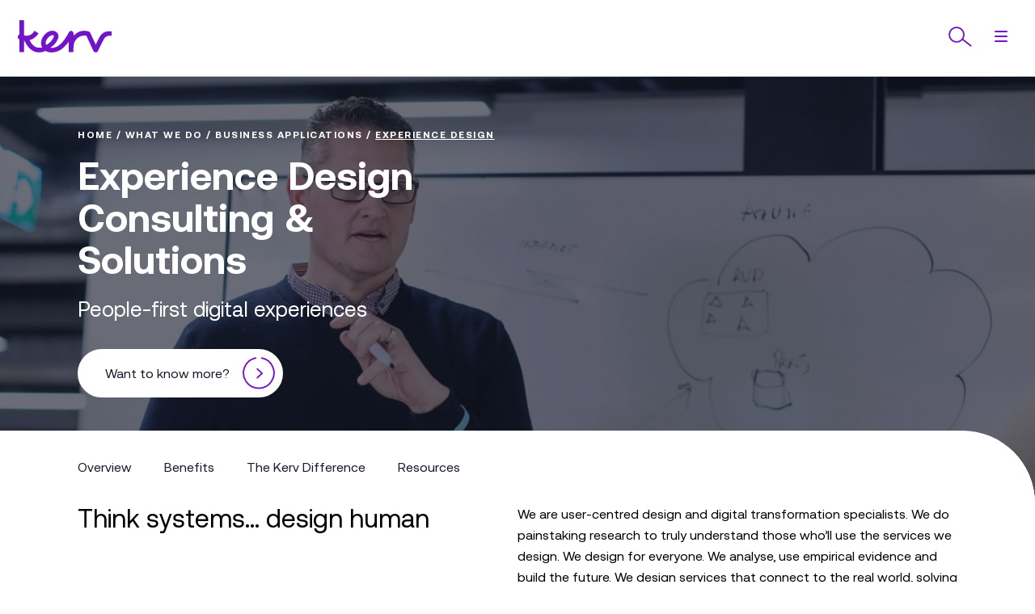

--- FILE ---
content_type: text/html; charset=UTF-8
request_url: https://kerv.com/what-we-do/business-applications/experience-design/
body_size: 35354
content:
<!DOCTYPE html>
<html lang="en-GB">

<head>
    <title>Experience Design Consulting &amp; Solutions | Kerv</title>
    <meta name="theme-color" content="#7215c9" />
    <meta
        name="viewport"
        content="width=device-width, initial-scale=1.0, user-scalable=yes" />
        <meta name='robots' content='index, follow, max-image-preview:large, max-snippet:-1, max-video-preview:-1' />
	<style>img:is([sizes="auto" i], [sizes^="auto," i]) { contain-intrinsic-size: 3000px 1500px }</style>
	
	<!-- This site is optimized with the Yoast SEO Premium plugin v26.0 (Yoast SEO v26.2) - https://yoast.com/wordpress/plugins/seo/ -->
	<meta name="description" content="Enhance user experience with Kerv’s UX design services. We solve business problems with intuitive solutions. Contact us today!" />
	<link rel="canonical" href="https://kerv.com/what-we-do/business-applications/experience-design/" />
	<meta property="og:locale" content="en_GB" />
	<meta property="og:type" content="article" />
	<meta property="og:title" content="Experience Design" />
	<meta property="og:description" content="Enhance user experience with Kerv’s UX design services. We solve business problems with intuitive solutions. Contact us today!" />
	<meta property="og:url" content="https://kerv.com/what-we-do/business-applications/experience-design/" />
	<meta property="og:site_name" content="Kerv" />
	<meta property="article:modified_time" content="2025-08-12T09:57:56+00:00" />
	<meta property="og:image" content="https://kerv.com/app/uploads/2022/05/Kerv-Birmingham-Office2.jpg" />
	<meta property="og:image:width" content="2560" />
	<meta property="og:image:height" content="1707" />
	<meta property="og:image:type" content="image/jpeg" />
	<meta name="twitter:card" content="summary_large_image" />
	<meta name="twitter:label1" content="Est. reading time" />
	<meta name="twitter:data1" content="2 minutes" />
	<!-- / Yoast SEO Premium plugin. -->


<link rel='dns-prefetch' href='//pro.fontawesome.com' />
<link rel='stylesheet' id='wp-block-library-css' href='https://kerv.com/wp/wp-includes/css/dist/block-library/style.min.css?ver=bc07f1d32fadec390109f08f8ae34f46' type='text/css' media='all' />
<style id='classic-theme-styles-inline-css' type='text/css'>
/*! This file is auto-generated */
.wp-block-button__link{color:#fff;background-color:#32373c;border-radius:9999px;box-shadow:none;text-decoration:none;padding:calc(.667em + 2px) calc(1.333em + 2px);font-size:1.125em}.wp-block-file__button{background:#32373c;color:#fff;text-decoration:none}
</style>
<style id='safe-svg-svg-icon-style-inline-css' type='text/css'>
.safe-svg-cover{text-align:center}.safe-svg-cover .safe-svg-inside{display:inline-block;max-width:100%}.safe-svg-cover svg{fill:currentColor;height:100%;max-height:100%;max-width:100%;width:100%}

</style>
<style id='global-styles-inline-css' type='text/css'>
:root{--wp--preset--aspect-ratio--square: 1;--wp--preset--aspect-ratio--4-3: 4/3;--wp--preset--aspect-ratio--3-4: 3/4;--wp--preset--aspect-ratio--3-2: 3/2;--wp--preset--aspect-ratio--2-3: 2/3;--wp--preset--aspect-ratio--16-9: 16/9;--wp--preset--aspect-ratio--9-16: 9/16;--wp--preset--color--black: #000000;--wp--preset--color--cyan-bluish-gray: #abb8c3;--wp--preset--color--white: #ffffff;--wp--preset--color--pale-pink: #f78da7;--wp--preset--color--vivid-red: #cf2e2e;--wp--preset--color--luminous-vivid-orange: #ff6900;--wp--preset--color--luminous-vivid-amber: #fcb900;--wp--preset--color--light-green-cyan: #7bdcb5;--wp--preset--color--vivid-green-cyan: #00d084;--wp--preset--color--pale-cyan-blue: #8ed1fc;--wp--preset--color--vivid-cyan-blue: #0693e3;--wp--preset--color--vivid-purple: #9b51e0;--wp--preset--gradient--vivid-cyan-blue-to-vivid-purple: linear-gradient(135deg,rgba(6,147,227,1) 0%,rgb(155,81,224) 100%);--wp--preset--gradient--light-green-cyan-to-vivid-green-cyan: linear-gradient(135deg,rgb(122,220,180) 0%,rgb(0,208,130) 100%);--wp--preset--gradient--luminous-vivid-amber-to-luminous-vivid-orange: linear-gradient(135deg,rgba(252,185,0,1) 0%,rgba(255,105,0,1) 100%);--wp--preset--gradient--luminous-vivid-orange-to-vivid-red: linear-gradient(135deg,rgba(255,105,0,1) 0%,rgb(207,46,46) 100%);--wp--preset--gradient--very-light-gray-to-cyan-bluish-gray: linear-gradient(135deg,rgb(238,238,238) 0%,rgb(169,184,195) 100%);--wp--preset--gradient--cool-to-warm-spectrum: linear-gradient(135deg,rgb(74,234,220) 0%,rgb(151,120,209) 20%,rgb(207,42,186) 40%,rgb(238,44,130) 60%,rgb(251,105,98) 80%,rgb(254,248,76) 100%);--wp--preset--gradient--blush-light-purple: linear-gradient(135deg,rgb(255,206,236) 0%,rgb(152,150,240) 100%);--wp--preset--gradient--blush-bordeaux: linear-gradient(135deg,rgb(254,205,165) 0%,rgb(254,45,45) 50%,rgb(107,0,62) 100%);--wp--preset--gradient--luminous-dusk: linear-gradient(135deg,rgb(255,203,112) 0%,rgb(199,81,192) 50%,rgb(65,88,208) 100%);--wp--preset--gradient--pale-ocean: linear-gradient(135deg,rgb(255,245,203) 0%,rgb(182,227,212) 50%,rgb(51,167,181) 100%);--wp--preset--gradient--electric-grass: linear-gradient(135deg,rgb(202,248,128) 0%,rgb(113,206,126) 100%);--wp--preset--gradient--midnight: linear-gradient(135deg,rgb(2,3,129) 0%,rgb(40,116,252) 100%);--wp--preset--font-size--small: 13px;--wp--preset--font-size--medium: 20px;--wp--preset--font-size--large: 36px;--wp--preset--font-size--x-large: 42px;--wp--preset--spacing--20: 0.44rem;--wp--preset--spacing--30: 0.67rem;--wp--preset--spacing--40: 1rem;--wp--preset--spacing--50: 1.5rem;--wp--preset--spacing--60: 2.25rem;--wp--preset--spacing--70: 3.38rem;--wp--preset--spacing--80: 5.06rem;--wp--preset--shadow--natural: 6px 6px 9px rgba(0, 0, 0, 0.2);--wp--preset--shadow--deep: 12px 12px 50px rgba(0, 0, 0, 0.4);--wp--preset--shadow--sharp: 6px 6px 0px rgba(0, 0, 0, 0.2);--wp--preset--shadow--outlined: 6px 6px 0px -3px rgba(255, 255, 255, 1), 6px 6px rgba(0, 0, 0, 1);--wp--preset--shadow--crisp: 6px 6px 0px rgba(0, 0, 0, 1);}:where(.is-layout-flex){gap: 0.5em;}:where(.is-layout-grid){gap: 0.5em;}body .is-layout-flex{display: flex;}.is-layout-flex{flex-wrap: wrap;align-items: center;}.is-layout-flex > :is(*, div){margin: 0;}body .is-layout-grid{display: grid;}.is-layout-grid > :is(*, div){margin: 0;}:where(.wp-block-columns.is-layout-flex){gap: 2em;}:where(.wp-block-columns.is-layout-grid){gap: 2em;}:where(.wp-block-post-template.is-layout-flex){gap: 1.25em;}:where(.wp-block-post-template.is-layout-grid){gap: 1.25em;}.has-black-color{color: var(--wp--preset--color--black) !important;}.has-cyan-bluish-gray-color{color: var(--wp--preset--color--cyan-bluish-gray) !important;}.has-white-color{color: var(--wp--preset--color--white) !important;}.has-pale-pink-color{color: var(--wp--preset--color--pale-pink) !important;}.has-vivid-red-color{color: var(--wp--preset--color--vivid-red) !important;}.has-luminous-vivid-orange-color{color: var(--wp--preset--color--luminous-vivid-orange) !important;}.has-luminous-vivid-amber-color{color: var(--wp--preset--color--luminous-vivid-amber) !important;}.has-light-green-cyan-color{color: var(--wp--preset--color--light-green-cyan) !important;}.has-vivid-green-cyan-color{color: var(--wp--preset--color--vivid-green-cyan) !important;}.has-pale-cyan-blue-color{color: var(--wp--preset--color--pale-cyan-blue) !important;}.has-vivid-cyan-blue-color{color: var(--wp--preset--color--vivid-cyan-blue) !important;}.has-vivid-purple-color{color: var(--wp--preset--color--vivid-purple) !important;}.has-black-background-color{background-color: var(--wp--preset--color--black) !important;}.has-cyan-bluish-gray-background-color{background-color: var(--wp--preset--color--cyan-bluish-gray) !important;}.has-white-background-color{background-color: var(--wp--preset--color--white) !important;}.has-pale-pink-background-color{background-color: var(--wp--preset--color--pale-pink) !important;}.has-vivid-red-background-color{background-color: var(--wp--preset--color--vivid-red) !important;}.has-luminous-vivid-orange-background-color{background-color: var(--wp--preset--color--luminous-vivid-orange) !important;}.has-luminous-vivid-amber-background-color{background-color: var(--wp--preset--color--luminous-vivid-amber) !important;}.has-light-green-cyan-background-color{background-color: var(--wp--preset--color--light-green-cyan) !important;}.has-vivid-green-cyan-background-color{background-color: var(--wp--preset--color--vivid-green-cyan) !important;}.has-pale-cyan-blue-background-color{background-color: var(--wp--preset--color--pale-cyan-blue) !important;}.has-vivid-cyan-blue-background-color{background-color: var(--wp--preset--color--vivid-cyan-blue) !important;}.has-vivid-purple-background-color{background-color: var(--wp--preset--color--vivid-purple) !important;}.has-black-border-color{border-color: var(--wp--preset--color--black) !important;}.has-cyan-bluish-gray-border-color{border-color: var(--wp--preset--color--cyan-bluish-gray) !important;}.has-white-border-color{border-color: var(--wp--preset--color--white) !important;}.has-pale-pink-border-color{border-color: var(--wp--preset--color--pale-pink) !important;}.has-vivid-red-border-color{border-color: var(--wp--preset--color--vivid-red) !important;}.has-luminous-vivid-orange-border-color{border-color: var(--wp--preset--color--luminous-vivid-orange) !important;}.has-luminous-vivid-amber-border-color{border-color: var(--wp--preset--color--luminous-vivid-amber) !important;}.has-light-green-cyan-border-color{border-color: var(--wp--preset--color--light-green-cyan) !important;}.has-vivid-green-cyan-border-color{border-color: var(--wp--preset--color--vivid-green-cyan) !important;}.has-pale-cyan-blue-border-color{border-color: var(--wp--preset--color--pale-cyan-blue) !important;}.has-vivid-cyan-blue-border-color{border-color: var(--wp--preset--color--vivid-cyan-blue) !important;}.has-vivid-purple-border-color{border-color: var(--wp--preset--color--vivid-purple) !important;}.has-vivid-cyan-blue-to-vivid-purple-gradient-background{background: var(--wp--preset--gradient--vivid-cyan-blue-to-vivid-purple) !important;}.has-light-green-cyan-to-vivid-green-cyan-gradient-background{background: var(--wp--preset--gradient--light-green-cyan-to-vivid-green-cyan) !important;}.has-luminous-vivid-amber-to-luminous-vivid-orange-gradient-background{background: var(--wp--preset--gradient--luminous-vivid-amber-to-luminous-vivid-orange) !important;}.has-luminous-vivid-orange-to-vivid-red-gradient-background{background: var(--wp--preset--gradient--luminous-vivid-orange-to-vivid-red) !important;}.has-very-light-gray-to-cyan-bluish-gray-gradient-background{background: var(--wp--preset--gradient--very-light-gray-to-cyan-bluish-gray) !important;}.has-cool-to-warm-spectrum-gradient-background{background: var(--wp--preset--gradient--cool-to-warm-spectrum) !important;}.has-blush-light-purple-gradient-background{background: var(--wp--preset--gradient--blush-light-purple) !important;}.has-blush-bordeaux-gradient-background{background: var(--wp--preset--gradient--blush-bordeaux) !important;}.has-luminous-dusk-gradient-background{background: var(--wp--preset--gradient--luminous-dusk) !important;}.has-pale-ocean-gradient-background{background: var(--wp--preset--gradient--pale-ocean) !important;}.has-electric-grass-gradient-background{background: var(--wp--preset--gradient--electric-grass) !important;}.has-midnight-gradient-background{background: var(--wp--preset--gradient--midnight) !important;}.has-small-font-size{font-size: var(--wp--preset--font-size--small) !important;}.has-medium-font-size{font-size: var(--wp--preset--font-size--medium) !important;}.has-large-font-size{font-size: var(--wp--preset--font-size--large) !important;}.has-x-large-font-size{font-size: var(--wp--preset--font-size--x-large) !important;}
:where(.wp-block-post-template.is-layout-flex){gap: 1.25em;}:where(.wp-block-post-template.is-layout-grid){gap: 1.25em;}
:where(.wp-block-columns.is-layout-flex){gap: 2em;}:where(.wp-block-columns.is-layout-grid){gap: 2em;}
:root :where(.wp-block-pullquote){font-size: 1.5em;line-height: 1.6;}
</style>
<link rel='stylesheet' id='font-awesome-cdn-webfont-all-css' href='https://pro.fontawesome.com/releases/v5.10.0/css/all.css' type='text/css' media='all' integrity="4537C7E1-F25B-4A33-8E31-ABFCB2BC9755" crossorigin="anonymous" />
<link rel='stylesheet' id='borlabs-cookie-css' href='https://kerv.com/app/cache/borlabs-cookie/borlabs-cookie_1_en.css?ver=2.2.66-1927' type='text/css' media='all' />
<link rel='stylesheet' id='css_main-css' href='https://kerv.com/app/themes/kerv-group/dist/css/style.336484e0abad89a41c07ca7c85ca292e.css?ver=1.0.0' type='text/css' media='screen' />
<script type="text/javascript" id="borlabs-cookie-prioritize-js-extra">
/* <![CDATA[ */
var borlabsCookiePrioritized = {"domain":"kerv.com","path":"\/","version":"1","bots":"1","optInJS":{"statistics":{"google-tag-manager":"[base64]\/[base64]"}}};
/* ]]> */
</script>
<script type="text/javascript" src="https://kerv.com/app/plugins/borlabs-cookie/assets/javascript/borlabs-cookie-prioritize.min.js?ver=2.2.66" id="borlabs-cookie-prioritize-js"></script>
<script type="text/javascript" src="https://kerv.com/app/plugins/appeal-tools/dist/utm-recorder.js?ver=bc07f1d32fadec390109f08f8ae34f46" id="utm_recorder-js"></script>
<link rel="https://api.w.org/" href="https://kerv.com/wp-json/" /><link rel="alternate" title="JSON" type="application/json" href="https://kerv.com/wp-json/wp/v2/pages/4290" /><link rel="EditURI" type="application/rsd+xml" title="RSD" href="https://kerv.com/wp/xmlrpc.php?rsd" />

<link rel='shortlink' href='https://kerv.com/?p=4290' />
<link rel="alternate" title="oEmbed (JSON)" type="application/json+oembed" href="https://kerv.com/wp-json/oembed/1.0/embed?url=https%3A%2F%2Fkerv.com%2Fwhat-we-do%2Fbusiness-applications%2Fexperience-design%2F" />
<link rel="alternate" title="oEmbed (XML)" type="text/xml+oembed" href="https://kerv.com/wp-json/oembed/1.0/embed?url=https%3A%2F%2Fkerv.com%2Fwhat-we-do%2Fbusiness-applications%2Fexperience-design%2F&#038;format=xml" />
<script v2 id="Microsoft_Omnichannel_LCWidget" src="https://oc-cdn-public-eur.azureedge.net/livechatwidget/scripts/LiveChatBootstrapper.js" data-app-id="5641e0f1-a874-449c-b94c-0884920c4c46" data-lcw-version="prod" data-org-id="d1214279-9a04-4e55-85c3-67af3dae986e" data-org-url="https://unqd12142799a044e5585c367af3dae9-crm4.omnichannelengagementhub.com" data-color-override="#7215c9" data-font-family-override="Aeonik Pro, Arial"></script><script type="text/javascript" src="https://secure.mari4norm.com/js/223881.js" ></script>
<noscript><img alt="" src="https://secure.loki8lave.com/223881.png" style="display:none;" /></noscript><!-- Google Tag Manager -->
<script>if('1'==='1'){(function(w,d,s,l,i){w[l]=w[l]||[];w[l].push({"gtm.start":
new Date().getTime(),event:"gtm.js"});var f=d.getElementsByTagName(s)[0],
j=d.createElement(s),dl=l!="dataLayer"?"&l="+l:"";j.async=true;j.src=
"https://www.googletagmanager.com/gtm.js?id="+i+dl;f.parentNode.insertBefore(j,f);
})(window,document,"script","dataLayer","GTM-KMSQH35");}</script>
<!-- End Google Tag Manager -->

<script type="application/ld+json" class="saswp-schema-markup-output">
[{"@context":"https:\/\/schema.org\/","@graph":[{"@context":"https:\/\/schema.org\/","@type":"SiteNavigationElement","@id":"https:\/\/kerv.com\/#business-applications","name":"Business Applications","url":"https:\/\/kerv.com\/what-we-do\/business-applications\/"},{"@context":"https:\/\/schema.org\/","@type":"SiteNavigationElement","@id":"https:\/\/kerv.com\/#cloud-network","name":"Cloud Network","url":"https:\/\/kerv.com\/what-we-do\/cloud-network\/"},{"@context":"https:\/\/schema.org\/","@type":"SiteNavigationElement","@id":"https:\/\/kerv.com\/#communications-compliance","name":"Communications Compliance","url":"https:\/\/kerv.com\/what-we-do\/communications-compliance\/"},{"@context":"https:\/\/schema.org\/","@type":"SiteNavigationElement","@id":"https:\/\/kerv.com\/#consultancy-services","name":"Consultancy Services","url":"https:\/\/kerv.com\/what-we-do\/consultancy-services\/"},{"@context":"https:\/\/schema.org\/","@type":"SiteNavigationElement","@id":"https:\/\/kerv.com\/#cx-contact-centre","name":"CX & Contact Centre","url":"https:\/\/kerv.com\/what-we-do\/customer-experience\/"},{"@context":"https:\/\/schema.org\/","@type":"SiteNavigationElement","@id":"https:\/\/kerv.com\/#cyber-resilience","name":"Cyber Resilience","url":"https:\/\/kerv.com\/what-we-do\/cyber-resilience\/"},{"@context":"https:\/\/schema.org\/","@type":"SiteNavigationElement","@id":"https:\/\/kerv.com\/#data-and-ai","name":"Data and AI","url":"https:\/\/kerv.com\/what-we-do\/data-and-ai\/"},{"@context":"https:\/\/schema.org\/","@type":"SiteNavigationElement","@id":"https:\/\/kerv.com\/#managed-it-services","name":"Managed IT Services","url":"https:\/\/kerv.com\/what-we-do\/managed-it-services\/"},{"@context":"https:\/\/schema.org\/","@type":"SiteNavigationElement","@id":"https:\/\/kerv.com\/#workplace-collaboration","name":"Workplace &amp; Collaboration","url":"https:\/\/kerv.com\/what-we-do\/workplace-and-collaboration\/"},{"@context":"https:\/\/schema.org\/","@type":"SiteNavigationElement","@id":"https:\/\/kerv.com\/#citrix","name":"Citrix","url":"https:\/\/kerv.com\/about-kerv\/our-partners\/citrix-partner\/"},{"@context":"https:\/\/schema.org\/","@type":"SiteNavigationElement","@id":"https:\/\/kerv.com\/#genesys","name":"Genesys","url":"https:\/\/kerv.com\/about-kerv\/our-partners\/genesys-partner\/"},{"@context":"https:\/\/schema.org\/","@type":"SiteNavigationElement","@id":"https:\/\/kerv.com\/#microsoft","name":"Microsoft","url":"https:\/\/kerv.com\/about-kerv\/our-partners\/microsoft-partner\/"},{"@context":"https:\/\/schema.org\/","@type":"SiteNavigationElement","@id":"https:\/\/kerv.com\/#juniper-networks","name":"Juniper Networks","url":"https:\/\/kerv.com\/about-kerv\/our-partners\/juniper-networks-partner\/"},{"@context":"https:\/\/schema.org\/","@type":"SiteNavigationElement","@id":"https:\/\/kerv.com\/#velocloud","name":"Velocloud","url":"https:\/\/kerv.com\/about-kerv\/our-partners\/velocloud\/"},{"@context":"https:\/\/schema.org\/","@type":"SiteNavigationElement","@id":"https:\/\/kerv.com\/#verint","name":"Verint","url":"https:\/\/kerv.com\/about-kerv\/our-partners\/our-partners-verint\/"},{"@context":"https:\/\/schema.org\/","@type":"SiteNavigationElement","@id":"https:\/\/kerv.com\/#business-applications","name":"Business Applications","url":"https:\/\/kerv.com\/what-we-do\/business-applications\/"},{"@context":"https:\/\/schema.org\/","@type":"SiteNavigationElement","@id":"https:\/\/kerv.com\/#catalyst-transformation-planning","name":"Catalyst Transformation Planning","url":"https:\/\/kerv.com\/what-we-do\/business-applications\/catalyst-transformation-planning\/"},{"@context":"https:\/\/schema.org\/","@type":"SiteNavigationElement","@id":"https:\/\/kerv.com\/#data-data-science","name":"Data & Data Science","url":"https:\/\/kerv.com\/what-we-do\/business-applications\/modern-data-platform\/"},{"@context":"https:\/\/schema.org\/","@type":"SiteNavigationElement","@id":"https:\/\/kerv.com\/#devsecops","name":"DevSecOps","url":"https:\/\/kerv.com\/what-we-do\/business-applications\/dev-security-ops\/"},{"@context":"https:\/\/schema.org\/","@type":"SiteNavigationElement","@id":"https:\/\/kerv.com\/#digital-product-build","name":"Digital Product Build","url":"https:\/\/kerv.com\/what-we-do\/business-applications\/digital-product-build\/"},{"@context":"https:\/\/schema.org\/","@type":"SiteNavigationElement","@id":"https:\/\/kerv.com\/#dynamics-365","name":"Dynamics 365","url":"https:\/\/kerv.com\/what-we-do\/business-applications\/dynamics-365\/"},{"@context":"https:\/\/schema.org\/","@type":"SiteNavigationElement","@id":"https:\/\/kerv.com\/#cloud-network","name":"Cloud Network","url":"https:\/\/kerv.com\/what-we-do\/cloud-network\/"},{"@context":"https:\/\/schema.org\/","@type":"SiteNavigationElement","@id":"https:\/\/kerv.com\/#sd-wan-sase","name":"SD-WAN \/ SASE","url":"https:\/\/kerv.com\/what-we-do\/cloud-network\/sd-wan-sase\/"},{"@context":"https:\/\/schema.org\/","@type":"SiteNavigationElement","@id":"https:\/\/kerv.com\/#secure-service-edge","name":"Secure Service Edge","url":"https:\/\/kerv.com\/what-we-do\/cloud-network\/secure-service-edge\/"},{"@context":"https:\/\/schema.org\/","@type":"SiteNavigationElement","@id":"https:\/\/kerv.com\/#multi-cloud-networking","name":"Multi-Cloud Networking","url":"https:\/\/kerv.com\/what-we-do\/cloud-network\/multi-cloud-networking\/"},{"@context":"https:\/\/schema.org\/","@type":"SiteNavigationElement","@id":"https:\/\/kerv.com\/#digital-experience-monitoring","name":"Digital Experience Monitoring","url":"https:\/\/kerv.com\/what-we-do\/cloud-network\/digital-experience-monitoring\/"},{"@context":"https:\/\/schema.org\/","@type":"SiteNavigationElement","@id":"https:\/\/kerv.com\/#network-as-a-service","name":"Network as a Service","url":"https:\/\/kerv.com\/what-we-do\/cloud-network\/network-as-a-service\/"},{"@context":"https:\/\/schema.org\/","@type":"SiteNavigationElement","@id":"https:\/\/kerv.com\/#communications-compliance","name":"Communications Compliance","url":"https:\/\/kerv.com\/what-we-do\/communications-compliance\/"},{"@context":"https:\/\/schema.org\/","@type":"SiteNavigationElement","@id":"https:\/\/kerv.com\/#mobile-compliance-by-kerv","name":"Mobile Compliance by Kerv","url":"https:\/\/kerv.com\/what-we-do\/communications-compliance\/mobile-compliance-by-kerv\/"},{"@context":"https:\/\/schema.org\/","@type":"SiteNavigationElement","@id":"https:\/\/kerv.com\/#compliance-as-a-service","name":"Compliance as a Service","url":"https:\/\/kerv.com\/what-we-do\/communications-compliance\/compliance-as-a-service\/"},{"@context":"https:\/\/schema.org\/","@type":"SiteNavigationElement","@id":"https:\/\/kerv.com\/#guardian-assurance-by-kerv","name":"Guardian Assurance by Kerv","url":"https:\/\/kerv.com\/what-we-do\/communications-compliance\/guardian-assurance-by-kerv\/"},{"@context":"https:\/\/schema.org\/","@type":"SiteNavigationElement","@id":"https:\/\/kerv.com\/#compliance-cloud","name":"Compliance Cloud","url":"https:\/\/kerv.com\/what-we-do\/communications-compliance\/compliance-cloud\/"},{"@context":"https:\/\/schema.org\/","@type":"SiteNavigationElement","@id":"https:\/\/kerv.com\/#microsoft-teams-compliance-recording","name":"Microsoft Teams Compliance Recording","url":"https:\/\/kerv.com\/what-we-do\/communications-compliance\/microsoft-teams-compliance-recording\/"},{"@context":"https:\/\/schema.org\/","@type":"SiteNavigationElement","@id":"https:\/\/kerv.com\/#social-and-im-compliance-recording","name":"Social and IM Compliance Recording","url":"https:\/\/kerv.com\/what-we-do\/communications-compliance\/social-instant-message-recording\/"},{"@context":"https:\/\/schema.org\/","@type":"SiteNavigationElement","@id":"https:\/\/kerv.com\/#consultancy-services","name":"Consultancy Services","url":"https:\/\/kerv.com\/what-we-do\/consultancy-services\/"},{"@context":"https:\/\/schema.org\/","@type":"SiteNavigationElement","@id":"https:\/\/kerv.com\/#business-change-consultancy","name":"Business Change Consultancy","url":"https:\/\/kerv.com\/what-we-do\/consultancy-services\/business-change-consultancy\/"},{"@context":"https:\/\/schema.org\/","@type":"SiteNavigationElement","@id":"https:\/\/kerv.com\/#cyber-security-consultancy","name":"Cyber Security Consultancy","url":"https:\/\/kerv.com\/what-we-do\/cyber-resilience\/cyber-security-consultancy\/"},{"@context":"https:\/\/schema.org\/","@type":"SiteNavigationElement","@id":"https:\/\/kerv.com\/#it-leadership-cio-advisory","name":"IT Leadership &#038; CIO Advisory","url":"https:\/\/kerv.com\/what-we-do\/consultancy-services\/it-leadership-cio-advisory\/"},{"@context":"https:\/\/schema.org\/","@type":"SiteNavigationElement","@id":"https:\/\/kerv.com\/#project-programme-delivery-management-consultancy","name":"Project, Programme &#038; Delivery Management Consultancy","url":"https:\/\/kerv.com\/what-we-do\/consultancy-services\/project-programme-delivery-management\/"},{"@context":"https:\/\/schema.org\/","@type":"SiteNavigationElement","@id":"https:\/\/kerv.com\/#service-management-consultancy","name":"Service Management Consultancy","url":"https:\/\/kerv.com\/what-we-do\/consultancy-services\/service-management-consultancy\/"},{"@context":"https:\/\/schema.org\/","@type":"SiteNavigationElement","@id":"https:\/\/kerv.com\/#cx-contact-centre","name":"CX & Contact Centre","url":"https:\/\/kerv.com\/what-we-do\/customer-experience\/"},{"@context":"https:\/\/schema.org\/","@type":"SiteNavigationElement","@id":"https:\/\/kerv.com\/#genesys-cloud","name":"Genesys Cloud","url":"https:\/\/kerv.com\/what-we-do\/customer-experience\/genesys-cloud-cx\/"},{"@context":"https:\/\/schema.org\/","@type":"SiteNavigationElement","@id":"https:\/\/kerv.com\/#contact-centre-as-a-service","name":"Contact Centre as a Service","url":"https:\/\/kerv.com\/what-we-do\/customer-experience\/contact-centre-as-a-service\/"},{"@context":"https:\/\/schema.org\/","@type":"SiteNavigationElement","@id":"https:\/\/kerv.com\/#ai-chatbot","name":"AI Chatbot","url":"https:\/\/kerv.com\/what-we-do\/data-and-ai\/ai-chatbot\/"},{"@context":"https:\/\/schema.org\/","@type":"SiteNavigationElement","@id":"https:\/\/kerv.com\/#cx-consultancy","name":"CX Consultancy","url":"https:\/\/kerv.com\/what-we-do\/customer-experience\/cx-consultancy\/"},{"@context":"https:\/\/schema.org\/","@type":"SiteNavigationElement","@id":"https:\/\/kerv.com\/#cx-translate","name":"CX Translate","url":"https:\/\/kerv.com\/what-we-do\/customer-experience\/cx-translate\/"},{"@context":"https:\/\/schema.org\/","@type":"SiteNavigationElement","@id":"https:\/\/kerv.com\/#cyber-resilience","name":"Cyber Resilience","url":"https:\/\/kerv.com\/what-we-do\/cyber-resilience\/"},{"@context":"https:\/\/schema.org\/","@type":"SiteNavigationElement","@id":"https:\/\/kerv.com\/#mobile-device-management-mdm","name":"Mobile Device Management (MDM)","url":"https:\/\/kerv.com\/what-we-do\/workplace-and-collaboration\/mobile-device-management\/"},{"@context":"https:\/\/schema.org\/","@type":"SiteNavigationElement","@id":"https:\/\/kerv.com\/#managed-security-services","name":"Managed Security Services","url":"https:\/\/kerv.com\/what-we-do\/cyber-resilience\/managed-security-services\/"},{"@context":"https:\/\/schema.org\/","@type":"SiteNavigationElement","@id":"https:\/\/kerv.com\/#microsoft-azure","name":"Microsoft Azure","url":"https:\/\/kerv.com\/what-we-do\/cyber-resilience\/microsoft-azure\/"},{"@context":"https:\/\/schema.org\/","@type":"SiteNavigationElement","@id":"https:\/\/kerv.com\/#microsoft-sentinel","name":"Microsoft Sentinel","url":"https:\/\/kerv.com\/what-we-do\/cyber-resilience\/microsoft-security-sentinel\/"},{"@context":"https:\/\/schema.org\/","@type":"SiteNavigationElement","@id":"https:\/\/kerv.com\/#pci-compliance","name":"PCI Compliance","url":"https:\/\/kerv.com\/what-we-do\/customer-experience\/pci-compliance\/"},{"@context":"https:\/\/schema.org\/","@type":"SiteNavigationElement","@id":"https:\/\/kerv.com\/#data-and-ai","name":"Data and AI","url":"https:\/\/kerv.com\/what-we-do\/data-and-ai\/"},{"@context":"https:\/\/schema.org\/","@type":"SiteNavigationElement","@id":"https:\/\/kerv.com\/#microsoft-copilot","name":"Microsoft Copilot","url":"https:\/\/kerv.com\/what-we-do\/data-and-ai\/microsoft-copilot\/"},{"@context":"https:\/\/schema.org\/","@type":"SiteNavigationElement","@id":"https:\/\/kerv.com\/#dynamics-365","name":"Dynamics 365","url":"https:\/\/kerv.com\/what-we-do\/business-applications\/dynamics-365\/"},{"@context":"https:\/\/schema.org\/","@type":"SiteNavigationElement","@id":"https:\/\/kerv.com\/#genesys-cloud","name":"Genesys Cloud","url":"https:\/\/kerv.com\/what-we-do\/customer-experience\/genesys-cloud-cx\/"},{"@context":"https:\/\/schema.org\/","@type":"SiteNavigationElement","@id":"https:\/\/kerv.com\/#generative-ai-for-regulatory-compliance","name":"Generative AI for Regulatory Compliance","url":"https:\/\/kerv.com\/what-we-do\/data-and-ai\/generative-ai-for-regulatory-compliance\/"},{"@context":"https:\/\/schema.org\/","@type":"SiteNavigationElement","@id":"https:\/\/kerv.com\/#generative-ai-for-customer-experience","name":"Generative AI for Customer Experience","url":"https:\/\/kerv.com\/what-we-do\/data-and-ai\/generative-ai-for-customer-experience\/"},{"@context":"https:\/\/schema.org\/","@type":"SiteNavigationElement","@id":"https:\/\/kerv.com\/#generative-ai-for-workplace-productivity","name":"Generative AI for Workplace Productivity","url":"https:\/\/kerv.com\/what-we-do\/data-and-ai\/generative-ai-for-workplace-productivity\/"},{"@context":"https:\/\/schema.org\/","@type":"SiteNavigationElement","@id":"https:\/\/kerv.com\/#managed-it-services","name":"Managed IT Services","url":"https:\/\/kerv.com\/what-we-do\/managed-it-services\/"},{"@context":"https:\/\/schema.org\/","@type":"SiteNavigationElement","@id":"https:\/\/kerv.com\/#cloud-transformation","name":"Cloud Transformation","url":"https:\/\/kerv.com\/what-we-do\/managed-it-services\/cloud-transformation\/"},{"@context":"https:\/\/schema.org\/","@type":"SiteNavigationElement","@id":"https:\/\/kerv.com\/#outsourced-service-desk","name":"Outsourced Service Desk","url":"https:\/\/kerv.com\/what-we-do\/managed-it-services\/helpdesk-services\/"},{"@context":"https:\/\/schema.org\/","@type":"SiteNavigationElement","@id":"https:\/\/kerv.com\/#managed-security-services","name":"Managed Security Services","url":"https:\/\/kerv.com\/what-we-do\/cyber-resilience\/managed-security-services\/"},{"@context":"https:\/\/schema.org\/","@type":"SiteNavigationElement","@id":"https:\/\/kerv.com\/#infrastructure-as-a-service","name":"Infrastructure as a Service","url":"https:\/\/kerv.com\/what-we-do\/managed-it-services\/infrastructure-as-a-service\/"},{"@context":"https:\/\/schema.org\/","@type":"SiteNavigationElement","@id":"https:\/\/kerv.com\/#platform-as-a-service-paas","name":"Platform as a Service (PaaS)","url":"https:\/\/kerv.com\/what-we-do\/managed-it-services\/paas\/"},{"@context":"https:\/\/schema.org\/","@type":"SiteNavigationElement","@id":"https:\/\/kerv.com\/#workplace-collaboration","name":"Workplace &amp; Collaboration","url":"https:\/\/kerv.com\/what-we-do\/workplace-and-collaboration\/"},{"@context":"https:\/\/schema.org\/","@type":"SiteNavigationElement","@id":"https:\/\/kerv.com\/#citrix-cloud-workspace","name":"Citrix Cloud Workspace","url":"https:\/\/kerv.com\/what-we-do\/workplace-and-collaboration\/citrix-cloud-workspace\/"},{"@context":"https:\/\/schema.org\/","@type":"SiteNavigationElement","@id":"https:\/\/kerv.com\/#microsoft-365","name":"Microsoft 365","url":"https:\/\/kerv.com\/what-we-do\/workplace-and-collaboration\/microsoft-365\/"},{"@context":"https:\/\/schema.org\/","@type":"SiteNavigationElement","@id":"https:\/\/kerv.com\/#microsoft-teams","name":"Microsoft Teams","url":"https:\/\/kerv.com\/what-we-do\/workplace-and-collaboration\/microsoft-teams\/"},{"@context":"https:\/\/schema.org\/","@type":"SiteNavigationElement","@id":"https:\/\/kerv.com\/#voxivo-for-teams","name":"Voxivo for Teams","url":"https:\/\/kerv.com\/what-we-do\/workplace-and-collaboration\/voxivo-teams\/"},{"@context":"https:\/\/schema.org\/","@type":"SiteNavigationElement","@id":"https:\/\/kerv.com\/#bpos-outsourcers","name":"BPOs\/Outsourcers","url":"https:\/\/kerv.com\/industries\/bpos-outsourcers\/"},{"@context":"https:\/\/schema.org\/","@type":"SiteNavigationElement","@id":"https:\/\/kerv.com\/#central-government","name":"Central Government","url":"https:\/\/kerv.com\/industries\/central-government\/"},{"@context":"https:\/\/schema.org\/","@type":"SiteNavigationElement","@id":"https:\/\/kerv.com\/#financial-services","name":"Financial Services","url":"https:\/\/kerv.com\/industries\/financial-services\/"},{"@context":"https:\/\/schema.org\/","@type":"SiteNavigationElement","@id":"https:\/\/kerv.com\/#galleries-libraries-archives-museums","name":"Galleries, Libraries, Archives & Museums","url":"https:\/\/kerv.com\/industries\/galleries-museums-archives\/"},{"@context":"https:\/\/schema.org\/","@type":"SiteNavigationElement","@id":"https:\/\/kerv.com\/#legal","name":"Legal","url":"https:\/\/kerv.com\/industries\/legal-law-firms\/"},{"@context":"https:\/\/schema.org\/","@type":"SiteNavigationElement","@id":"https:\/\/kerv.com\/#local-government","name":"Local Government","url":"https:\/\/kerv.com\/industries\/local-government\/"},{"@context":"https:\/\/schema.org\/","@type":"SiteNavigationElement","@id":"https:\/\/kerv.com\/#membership","name":"Membership","url":"https:\/\/kerv.com\/industries\/membership\/"},{"@context":"https:\/\/schema.org\/","@type":"SiteNavigationElement","@id":"https:\/\/kerv.com\/#nonprofit","name":"Nonprofit","url":"https:\/\/kerv.com\/industries\/non-profit\/"},{"@context":"https:\/\/schema.org\/","@type":"SiteNavigationElement","@id":"https:\/\/kerv.com\/#professional-services","name":"Professional Services","url":"https:\/\/kerv.com\/industries\/professional-services\/"},{"@context":"https:\/\/schema.org\/","@type":"SiteNavigationElement","@id":"https:\/\/kerv.com\/#public-sector","name":"Public Sector","url":"https:\/\/kerv.com\/industries\/public-sector-government\/"},{"@context":"https:\/\/schema.org\/","@type":"SiteNavigationElement","@id":"https:\/\/kerv.com\/#retail","name":"Retail","url":"https:\/\/kerv.com\/industries\/retail\/"},{"@context":"https:\/\/schema.org\/","@type":"SiteNavigationElement","@id":"https:\/\/kerv.com\/#transport","name":"Transport","url":"https:\/\/kerv.com\/industries\/transport\/"},{"@context":"https:\/\/schema.org\/","@type":"SiteNavigationElement","@id":"https:\/\/kerv.com\/#tourism-and-hospitality","name":"Tourism and Hospitality","url":"https:\/\/kerv.com\/industries\/tourism-and-hospitality\/"},{"@context":"https:\/\/schema.org\/","@type":"SiteNavigationElement","@id":"https:\/\/kerv.com\/#success-stories","name":"Success Stories","url":"https:\/\/kerv.com\/insights\/?search&#038;sort&#038;post_types=case_study"},{"@context":"https:\/\/schema.org\/","@type":"SiteNavigationElement","@id":"https:\/\/kerv.com\/#abp-food-group","name":"ABP Food Group","url":"https:\/\/kerv.com\/case-study\/kerv-connect\/abp-food-group-sdwan\/"},{"@context":"https:\/\/schema.org\/","@type":"SiteNavigationElement","@id":"https:\/\/kerv.com\/#bnp-paribas","name":"BNP Paribas","url":"https:\/\/kerv.com\/case-study\/kerv-collaboration-compliance\/bnp\/"},{"@context":"https:\/\/schema.org\/","@type":"SiteNavigationElement","@id":"https:\/\/kerv.com\/#children-1st","name":"Children 1st","url":"https:\/\/kerv.com\/case-study\/kerv-digital\/children-1st\/"},{"@context":"https:\/\/schema.org\/","@type":"SiteNavigationElement","@id":"https:\/\/kerv.com\/#harrow-council","name":"Harrow Council","url":"https:\/\/kerv.com\/case-study\/kerv-consult\/harrow-council\/"},{"@context":"https:\/\/schema.org\/","@type":"SiteNavigationElement","@id":"https:\/\/kerv.com\/#mi-hub","name":"Mi Hub","url":"https:\/\/kerv.com\/case-study\/kerv-experience\/mihub\/"},{"@context":"https:\/\/schema.org\/","@type":"SiteNavigationElement","@id":"https:\/\/kerv.com\/#puregym","name":"PureGym","url":"https:\/\/kerv.com\/case-study\/kerv-experience\/puregym\/"},{"@context":"https:\/\/schema.org\/","@type":"SiteNavigationElement","@id":"https:\/\/kerv.com\/#view-all","name":"View All","url":"https:\/\/kerv.com\/insights\/?search&#038;sort&#038;post_types=case_study"},{"@context":"https:\/\/schema.org\/","@type":"SiteNavigationElement","@id":"https:\/\/kerv.com\/#blogs","name":"Blogs","url":"https:\/\/kerv.com\/insights\/?post_types=post"},{"@context":"https:\/\/schema.org\/","@type":"SiteNavigationElement","@id":"https:\/\/kerv.com\/#case-studies","name":"Case Studies","url":"https:\/\/kerv.com\/insights\/?post_types=case_study"},{"@context":"https:\/\/schema.org\/","@type":"SiteNavigationElement","@id":"https:\/\/kerv.com\/#company-news","name":"Company News","url":"https:\/\/kerv.com\/insights\/?post_types=company-news"},{"@context":"https:\/\/schema.org\/","@type":"SiteNavigationElement","@id":"https:\/\/kerv.com\/#in-person-events","name":"In-Person Events","url":"https:\/\/kerv.com\/events\/?time=upcoming-events&#038;event-type=in-person&#038;page=1"},{"@context":"https:\/\/schema.org\/","@type":"SiteNavigationElement","@id":"https:\/\/kerv.com\/#infographics","name":"Infographics","url":"https:\/\/kerv.com\/insights\/?search&#038;sort&#038;post_types=resources"},{"@context":"https:\/\/schema.org\/","@type":"SiteNavigationElement","@id":"https:\/\/kerv.com\/#online-events-webinars","name":"Online Events \/ Webinars","url":"https:\/\/kerv.com\/events\/?time=upcoming-events%2Cpast-events&#038;event-type=webinar"},{"@context":"https:\/\/schema.org\/","@type":"SiteNavigationElement","@id":"https:\/\/kerv.com\/#whitepapers","name":"Whitepapers","url":"https:\/\/kerv.com\/insights\/?search&#038;sort&#038;post_types=white_papers"},{"@context":"https:\/\/schema.org\/","@type":"SiteNavigationElement","@id":"https:\/\/kerv.com\/#videos","name":"Videos","url":"https:\/\/kerv.com\/insights\/?search&#038;sort&#038;post_types=videos"},{"@context":"https:\/\/schema.org\/","@type":"SiteNavigationElement","@id":"https:\/\/kerv.com\/#podcast","name":"Podcast","url":"https:\/\/kerv.com\/insights\/?post_types=podcast&#038;sortby=date-desc&#038;current_page=1"},{"@context":"https:\/\/schema.org\/","@type":"SiteNavigationElement","@id":"https:\/\/kerv.com\/#our-story","name":"Our Story","url":"https:\/\/kerv.com\/about-kerv\/"},{"@context":"https:\/\/schema.org\/","@type":"SiteNavigationElement","@id":"https:\/\/kerv.com\/#our-practices","name":"Our Practices","url":"https:\/\/kerv.com\/about-kerv\/kerv-practices\/"},{"@context":"https:\/\/schema.org\/","@type":"SiteNavigationElement","@id":"https:\/\/kerv.com\/#our-approach","name":"Our Approach","url":"https:\/\/kerv.com\/about-kerv\/approach\/"},{"@context":"https:\/\/schema.org\/","@type":"SiteNavigationElement","@id":"https:\/\/kerv.com\/#our-partners","name":"Our Partners","url":"https:\/\/kerv.com\/about-kerv\/our-partners\/"},{"@context":"https:\/\/schema.org\/","@type":"SiteNavigationElement","@id":"https:\/\/kerv.com\/#our-sustainability-mission","name":"Our Sustainability Mission","url":"https:\/\/kerv.com\/about-kerv\/sustainability\/"},{"@context":"https:\/\/schema.org\/","@type":"SiteNavigationElement","@id":"https:\/\/kerv.com\/#life-at-kerv","name":"Life at Kerv","url":"https:\/\/kerv.com\/careers-at-kerv\/"},{"@context":"https:\/\/schema.org\/","@type":"SiteNavigationElement","@id":"https:\/\/kerv.com\/#all-open-roles","name":"All Open Roles","url":"https:\/\/kerv.com\/careers-at-kerv\/job-opportunities\/"},{"@context":"https:\/\/schema.org\/","@type":"SiteNavigationElement","@id":"https:\/\/kerv.com\/#legal-graduate-programme","name":"Legal Graduate Programme","url":"https:\/\/kerv.com\/careers-at-kerv\/legal-graduate-program\/"}]},

{"@context":"https:\/\/schema.org\/","@type":"WebPage","@id":"https:\/\/kerv.com\/what-we-do\/business-applications\/experience-design\/#webpage","name":"Experience Design Consulting & Solutions | Kerv","url":"https:\/\/kerv.com\/what-we-do\/business-applications\/experience-design\/","lastReviewed":"2025-08-12T10:57:56+01:00","dateCreated":"2022-02-08T17:02:27+00:00","inLanguage":"en-GB","description":"Enhance user experience with Kerv\u2019s UX design services. We solve business problems with intuitive solutions. Contact us today!","keywords":"","mainEntity":{"@type":"Article","mainEntityOfPage":"https:\/\/kerv.com\/what-we-do\/business-applications\/experience-design\/","headline":"Experience Design Consulting & Solutions | Kerv","description":"Enhance user experience with Kerv\u2019s UX design services. We solve business problems with intuitive solutions. Contact us today!","keywords":"","datePublished":"2022-02-08T17:02:27+00:00","dateModified":"2025-08-12T10:57:56+01:00","author":{"@type":"Person","name":"Rob Meehan","url":"https:\/\/kerv.com\/blog\/author\/robertmeehan\/","sameAs":[],"image":{"@type":"ImageObject","url":"https:\/\/secure.gravatar.com\/avatar\/f1d712bbdcc14f4a0c83425d0936853b5339995700a55a15f01dfad997d780e3?s=96&d=mm&r=g","height":96,"width":96}},"publisher":{"@type":"Organization","name":"Kerv Group","url":"https:\/\/kerv.com"},"image":[{"@type":"ImageObject","@id":"https:\/\/kerv.com\/what-we-do\/business-applications\/experience-design\/#primaryimage","url":"https:\/\/kerv.com\/app\/uploads\/2022\/05\/Kerv-Birmingham-Office2-2560x1707.jpg","width":"2560","height":"1707","caption":"a man and woman are smiling at a laptop"},{"@type":"ImageObject","url":"https:\/\/kerv.com\/app\/uploads\/2022\/05\/Kerv-Birmingham-Office2-1200x900.jpg","width":"1200","height":"900","caption":"a man and woman are smiling at a laptop"},{"@type":"ImageObject","url":"https:\/\/kerv.com\/app\/uploads\/2022\/05\/Kerv-Birmingham-Office2-1200x675.jpg","width":"1200","height":"675","caption":"a man and woman are smiling at a laptop"},{"@type":"ImageObject","url":"https:\/\/kerv.com\/app\/uploads\/2022\/05\/Kerv-Birmingham-Office2-1707x1707.jpg","width":"1707","height":"1707","caption":"a man and woman are smiling at a laptop"}]},"reviewedBy":{"@type":"Organization","name":"Kerv Group","url":"https:\/\/kerv.com"},"publisher":{"@type":"Organization","name":"Kerv Group","url":"https:\/\/kerv.com"}}]
</script>



<script type="application/ld+json" class="saswp-custom-schema-markup-output"> 

  { 

    "@context": "https://schema.org", 

    "@type": "Service", 

    "serviceType": ["Experience Design", "Experience Design Service", "Digital Experiences"], 

    "image": "https://kerv.com/app/uploads/2022/05/Kerv-Birmingham-Office2.jpg", 

    "provider": {

       "@type": "Organization", 

       "name": "Kerv Group", 

       "description": "Specialist provider of telecoms, collaboration, IT and communications compliance solutions", 

       "url": "https://kerv.com/", 

       "logo": "https://kerv.com/app/uploads/2022/04/kerv-favicon.png", 

       "image": "https://kerv.com/app/uploads/2022/04/kerv-favicon.png", 

       "telephone": "+44 (0)20 3137 8460", 

       "sameAs": ["https://www.glassdoor.co.uk/Overview/Working-at-Kerv-EI_IE5754356.11,15.htm", "https://www.linkedin.com/company/kerv/"], 

       "address": { 

          "@type": "PostalAddress", 

          "streetAddress": "1 Finsbury Avenue", 

          "addressLocality": "London", 

          "postalCode": "EC2M 2PG", 

          "addressCountry": "United Kingdom" 

          } 

    } 

  } 

</script>

<link rel="icon" href="https://kerv.com/app/uploads/2022/04/cropped-kerv-favicon-32x32.png" sizes="32x32" />
<link rel="icon" href="https://kerv.com/app/uploads/2022/04/cropped-kerv-favicon-192x192.png" sizes="192x192" />
<link rel="apple-touch-icon" href="https://kerv.com/app/uploads/2022/04/cropped-kerv-favicon-180x180.png" />
<meta name="msapplication-TileImage" content="https://kerv.com/app/uploads/2022/04/cropped-kerv-favicon-270x270.png" />
    <script type="text/javascript" src="https://www.bugherd.com/sidebarv2.js?apikey=5yglhv6ek2lhx5s4zhefpq" async="true"></script>
</head>

<body class="wp-singular page-template-default page page-id-4290 page-child parent-pageid-34317 wp-theme-kerv-group">
        <header class="navbar" data-anchor-scroll-direction="up">
    
<div class="navbar-desktop">
  <div class="navbar__container">
    <div class="navbar__logo">
      <a href="/" title="Home" aria-label="Home">
        <svg xmlns="http://www.w3.org/2000/svg" width="144.214" height="49.516" viewBox="0 0 144.214 49.516">
  <path id="Path_3" data-name="Path 3" d="M185.737,62.943c-4.221,0-10.647,1.715-14.958,10.7-1.514,3.158-3.236,6.59-4.854,9.939L157.4,65.21A3.515,3.515,0,0,0,156.05,63.7c-.906-.569-8.717-3.437-17.064.652a24.557,24.557,0,0,0-7.316,5.548V65.9a3.534,3.534,0,0,0-2.894-3.407,3.754,3.754,0,0,0-4.145,1.942c-2.418,4.933-10.591,19.033-19.285,22.528a17.956,17.956,0,0,1-9.336,1.5c6.445-4.339,10.152-9.558,11.823-14.075,1.69-4.577.372-8.652-3.53-10.906-4.179-2.413-9.8-1.5-14.669,2.392-5.5,4.392-10.291,13.508-6.421,21.365.079.16.162.261.3.5-5.52,1.447-13.393,1.156-19.417-11.255a20.559,20.559,0,0,0,5.679-2.175A26.3,26.3,0,0,0,78,66.25l-6.264-4.064a17.173,17.173,0,0,1-5.779,6.052c-2.173,1.29-7.385,2.311-10.24.853-.046-.046.049-23.057.049-23.057H48.382V68.007c-1.276.171-2.348,1.935-2.348,3.548a4.91,4.91,0,0,0,2.348,4.262V94.955h7.381l-.03-17.461h.374c.012,0,2.628,4.623,4.318,7.08,3.342,4.868,8.254,9.5,14.65,10.552a23.161,23.161,0,0,0,13.751-1.849A15.67,15.67,0,0,0,91,94.317c3.44,1.343,9.225,2.263,17.235-.955,6.41-2.582,11.981-8.724,16.044-14.234v15.9h7.381v-6.32c0-3.832.483-13.543,10.517-17.907a16.977,16.977,0,0,1,9.276-1.052l10.76,23.277a4.17,4.17,0,0,0,3.823,2.517,3.709,3.709,0,0,0,3.407-2.517c.319-.693,5.159-10.915,8.389-17,3.077-5.8,7.214-6.126,8.486-6.1h3.93V62.943ZM89.846,84.081c-2.938-4.854,1.489-10.418,4.893-13.136a8.355,8.355,0,0,1,4.759-2.08,2.543,2.543,0,0,1,1.283.305c.488.282,1.156.668.414,2.677C99.843,75.51,95.648,80.9,89.846,84.081Z" transform="translate(-46.033 -46.034)" fill="#7215c9"/>
</svg>
      </a>
    </div>
    <nav class="navbar__menu">
      <ul id="menu-main-navigation" class="nav-menu js-desktop-nav-menu"><li class="nav-menu-item js-nav-menu-item-top-level js-touch-dropdown-toggle grid-3 nav-menu-item--has-children"  data-has-children="1"><a  href="#"><span>What we do</span></a><div class="nav-menu__dropdown js-desktop-nav-menu-dropdown"><ul class="nav-menu__submenu" data-depth="1"><li class="nav-menu-item nav-menu-item--has-children"  data-has-children="1"><a  href="#"><span>What we do</span></a><ul class="nav-menu__submenu" data-depth="2"><li class="nav-menu-item"  ><a  href="https://kerv.com/what-we-do/business-applications/"><span>Business Applications</span></a></li><li class="nav-menu-item"  ><a  href="https://kerv.com/what-we-do/cloud-network/"><span>Cloud Network</span></a></li><li class="nav-menu-item"  ><a  href="https://kerv.com/what-we-do/communications-compliance/"><span>Communications Compliance</span></a></li><li class="nav-menu-item"  ><a  href="https://kerv.com/what-we-do/consultancy-services/"><span>Consultancy Services</span></a></li><li class="nav-menu-item"  ><a  href="https://kerv.com/what-we-do/customer-experience/"><span>CX &#038; Contact Centre</span></a></li><li class="nav-menu-item"  ><a  href="https://kerv.com/what-we-do/cyber-resilience/"><span>Cyber Resilience</span></a></li><li class="nav-menu-item"  ><a  href="https://kerv.com/what-we-do/data-and-ai/"><span>Data and AI</span></a></li><li class="nav-menu-item"  ><a  href="https://kerv.com/what-we-do/managed-it-services/"><span>Managed IT Services</span></a></li><li class="nav-menu-item"  ><a  href="https://kerv.com/what-we-do/workplace-and-collaboration/"><span>Workplace &amp; Collaboration</span></a></li></ul></li><li class="nav-menu-item nav-menu-item--has-children"  data-has-children="1"><a  href="#"><span>Our Strategic Partners</span></a><ul class="nav-menu__submenu" data-depth="2"><li class="nav-menu-item"  ><a  href="https://kerv.com/about-kerv/our-partners/citrix-partner/"><span>Citrix</span></a></li><li class="nav-menu-item"  ><a  href="https://kerv.com/about-kerv/our-partners/genesys-partner/"><span>Genesys</span></a></li><li class="nav-menu-item"  ><a  href="https://kerv.com/about-kerv/our-partners/microsoft-partner/"><span>Microsoft</span></a></li><li class="nav-menu-item"  ><a  href="https://kerv.com/about-kerv/our-partners/juniper-networks-partner/"><span>Juniper Networks</span></a></li><li class="nav-menu-item"  ><a  href="https://kerv.com/about-kerv/our-partners/velocloud/"><span>Velocloud</span></a></li><li class="nav-menu-item"  ><a  href="https://kerv.com/about-kerv/our-partners/our-partners-verint/"><span>Verint</span></a></li></ul></li></ul><div class="nav-menu-card"><span class="nav-menu-card__top-title">FEATURED</span><div class="nav-menu-card__wrapper"><div class="nav-menu-card__image"><img src="https://kerv.com/app/uploads/2022/04/Kerv_Animation_6_Final_4K_ProRes-COINS-0-00-04-13-scaled.jpg" alt=""""></div><div class="nav-menu-card__content"><h4 class="nav-menu-card__subtitle">Case Study</h4><h3 class="nav-menu-card__title">Walsall Council Reinvents People-Centric Experience with Digital and AI Innovation</h3><a href="https://kerv.com/case-study/kerv-experience/walsall-cx-case-study/ " class="nav-menu-card__link"></a></div></div></div><div class="nav-menu-bottom"><div class="nav-menu-bottom__link"><a href="https://kerv.com/what-we-do/#spacer/products" target="">View all products (A-Z)</a></div><div class="nav-menu-bottom__link"><a href="https://kerv.com/about-kerv/our-partners/" target="">View all Partners</a></div><div class="nav-menu-bottom__link"><a href="https://kerv.com/contact-kerv/" target="">Book a call</a></div></div></div></li><li class="nav-menu-item js-nav-menu-item-top-level js-touch-dropdown-toggle grid-4 nav-menu-item--has-children"  data-has-children="1"><a  href="#"><span>How we do it</span></a><div class="nav-menu__dropdown js-desktop-nav-menu-dropdown"><ul class="nav-menu__submenu" data-depth="1"><li class="nav-menu-item nav-menu-item--has-children"  data-has-children="1"><a  href="#"><span>Business Applications</span></a><ul class="nav-menu__submenu" data-depth="2"><li class="nav-menu-item"  ><a  href="https://kerv.com/what-we-do/business-applications/catalyst-transformation-planning/"><span>Catalyst Transformation Planning</span></a></li><li class="nav-menu-item"  ><a  href="https://kerv.com/what-we-do/business-applications/modern-data-platform/"><span>Data &#038; Data Science</span></a></li><li class="nav-menu-item"  ><a  href="https://kerv.com/what-we-do/business-applications/dev-security-ops/"><span>DevSecOps</span></a></li><li class="nav-menu-item"  ><a  href="https://kerv.com/what-we-do/business-applications/digital-product-build/"><span>Digital Product Build</span></a></li><li class="nav-menu-item"  ><a  href="https://kerv.com/what-we-do/business-applications/dynamics-365/"><span>Dynamics 365</span></a></li><li class="nav-menu-item nav-menu-item--see-all"><a href="https://kerv.com/what-we-do/business-applications/">See All</a></li></ul></li><li class="nav-menu-item nav-menu-item--has-children"  data-has-children="1"><a  href="#"><span>Cloud Network</span></a><ul class="nav-menu__submenu" data-depth="2"><li class="nav-menu-item"  ><a  href="https://kerv.com/what-we-do/cloud-network/sd-wan-sase/"><span>SD-WAN / SASE</span></a></li><li class="nav-menu-item"  ><a  href="https://kerv.com/what-we-do/cloud-network/secure-service-edge/"><span>Secure Service Edge</span></a></li><li class="nav-menu-item"  ><a  href="https://kerv.com/what-we-do/cloud-network/multi-cloud-networking/"><span>Multi-Cloud Networking</span></a></li><li class="nav-menu-item"  ><a  href="https://kerv.com/what-we-do/cloud-network/digital-experience-monitoring/"><span>Digital Experience Monitoring</span></a></li><li class="nav-menu-item"  ><a  href="https://kerv.com/what-we-do/cloud-network/network-as-a-service/"><span>Network as a Service</span></a></li><li class="nav-menu-item nav-menu-item--see-all"><a href="https://kerv.com/what-we-do/cloud-network/">See All</a></li></ul></li><li class="nav-menu-item nav-menu-item--has-children"  data-has-children="1"><a  href="#"><span>Communications Compliance</span></a><ul class="nav-menu__submenu" data-depth="2"><li class="nav-menu-item"  ><a  href="https://kerv.com/what-we-do/communications-compliance/mobile-compliance-by-kerv/"><span>Mobile Compliance by Kerv</span></a></li><li class="nav-menu-item"  ><a  href="https://kerv.com/what-we-do/communications-compliance/compliance-as-a-service/"><span>Compliance as a Service</span></a></li><li class="nav-menu-item"  ><a  href="https://kerv.com/what-we-do/communications-compliance/guardian-assurance-by-kerv/"><span>Guardian Assurance by Kerv</span></a></li><li class="nav-menu-item"  ><a  href="https://kerv.com/what-we-do/communications-compliance/compliance-cloud/"><span>Compliance Cloud</span></a></li><li class="nav-menu-item"  ><a  href="https://kerv.com/what-we-do/communications-compliance/microsoft-teams-compliance-recording/"><span>Microsoft Teams Compliance Recording</span></a></li><li class="nav-menu-item"  ><a  href="https://kerv.com/what-we-do/communications-compliance/social-instant-message-recording/"><span>Social and IM Compliance Recording</span></a></li><li class="nav-menu-item nav-menu-item--see-all"><a href="https://kerv.com/what-we-do/communications-compliance/">See All</a></li></ul></li><li class="nav-menu-item nav-menu-item--has-children"  data-has-children="1"><a  href="#"><span>Consultancy Services</span></a><ul class="nav-menu__submenu" data-depth="2"><li class="nav-menu-item"  ><a  href="https://kerv.com/what-we-do/consultancy-services/business-change-consultancy/"><span>Business Change Consultancy</span></a></li><li class="nav-menu-item"  ><a  href="https://kerv.com/what-we-do/cyber-resilience/cyber-security-consultancy/"><span>Cyber Security Consultancy</span></a></li><li class="nav-menu-item"  ><a  href="https://kerv.com/what-we-do/consultancy-services/it-leadership-cio-advisory/"><span>IT Leadership &#038; CIO Advisory</span></a></li><li class="nav-menu-item"  ><a  href="https://kerv.com/what-we-do/consultancy-services/project-programme-delivery-management/"><span>Project, Programme &#038; Delivery Management Consultancy</span></a></li><li class="nav-menu-item"  ><a  href="https://kerv.com/what-we-do/consultancy-services/service-management-consultancy/"><span>Service Management Consultancy</span></a></li><li class="nav-menu-item nav-menu-item--see-all"><a href="https://kerv.com/what-we-do/consultancy-services/">See All</a></li></ul></li><li class="nav-menu-item nav-menu-item--has-children"  data-has-children="1"><a  href="#"><span>CX &#038; Contact Centre</span></a><ul class="nav-menu__submenu" data-depth="2"><li class="nav-menu-item"  ><a  href="https://kerv.com/what-we-do/customer-experience/genesys-cloud-cx/"><span>Genesys Cloud</span></a></li><li class="nav-menu-item"  ><a  href="https://kerv.com/what-we-do/customer-experience/contact-centre-as-a-service/"><span>Contact Centre as a Service</span></a></li><li class="nav-menu-item"  ><a  href="https://kerv.com/what-we-do/data-and-ai/ai-chatbot/"><span>AI Chatbot</span></a></li><li class="nav-menu-item"  ><a  href="https://kerv.com/what-we-do/customer-experience/cx-consultancy/"><span>CX Consultancy</span></a></li><li class="nav-menu-item"  ><a  href="https://kerv.com/what-we-do/customer-experience/cx-translate/"><span>CX Translate</span></a></li><li class="nav-menu-item nav-menu-item--see-all"><a href="https://kerv.com/what-we-do/customer-experience/">See All</a></li></ul></li><li class="nav-menu-item nav-menu-item--has-children"  data-has-children="1"><a  href="#"><span>Cyber Resilience</span></a><ul class="nav-menu__submenu" data-depth="2"><li class="nav-menu-item"  ><a  href="https://kerv.com/what-we-do/workplace-and-collaboration/mobile-device-management/"><span>Mobile Device Management (MDM)</span></a></li><li class="nav-menu-item"  ><a  href="https://kerv.com/what-we-do/cyber-resilience/managed-security-services/"><span>Managed Security Services</span></a></li><li class="nav-menu-item"  ><a  href="https://kerv.com/what-we-do/cyber-resilience/microsoft-azure/"><span>Microsoft Azure</span></a></li><li class="nav-menu-item"  ><a  href="https://kerv.com/what-we-do/cyber-resilience/microsoft-security-sentinel/"><span>Microsoft Sentinel</span></a></li><li class="nav-menu-item"  ><a  href="https://kerv.com/what-we-do/customer-experience/pci-compliance/"><span>PCI Compliance</span></a></li><li class="nav-menu-item nav-menu-item--see-all"><a href="https://kerv.com/what-we-do/cyber-resilience/">See All</a></li></ul></li><li class="nav-menu-item nav-menu-item--has-children"  data-has-children="1"><a  href="#"><span>Data and AI</span></a><ul class="nav-menu__submenu" data-depth="2"><li class="nav-menu-item"  ><a  href="https://kerv.com/what-we-do/data-and-ai/microsoft-copilot/"><span>Microsoft Copilot</span></a></li><li class="nav-menu-item"  ><a  href="https://kerv.com/what-we-do/business-applications/dynamics-365/"><span>Dynamics 365</span></a></li><li class="nav-menu-item"  ><a  href="https://kerv.com/what-we-do/customer-experience/genesys-cloud-cx/"><span>Genesys Cloud</span></a></li><li class="nav-menu-item"  ><a  href="https://kerv.com/what-we-do/data-and-ai/generative-ai-for-regulatory-compliance/"><span>Generative AI for Regulatory Compliance</span></a></li><li class="nav-menu-item"  ><a  href="https://kerv.com/what-we-do/data-and-ai/generative-ai-for-customer-experience/"><span>Generative AI for Customer Experience</span></a></li><li class="nav-menu-item"  ><a  href="https://kerv.com/what-we-do/data-and-ai/generative-ai-for-workplace-productivity/"><span>Generative AI for Workplace Productivity</span></a></li><li class="nav-menu-item nav-menu-item--see-all"><a href="https://kerv.com/what-we-do/data-and-ai/">See All</a></li></ul></li><li class="nav-menu-item nav-menu-item--has-children"  data-has-children="1"><a  href="#"><span>Managed IT Services</span></a><ul class="nav-menu__submenu" data-depth="2"><li class="nav-menu-item"  ><a  href="https://kerv.com/what-we-do/managed-it-services/cloud-transformation/"><span>Cloud Transformation</span></a></li><li class="nav-menu-item"  ><a  href="https://kerv.com/what-we-do/managed-it-services/helpdesk-services/"><span>Outsourced Service Desk</span></a></li><li class="nav-menu-item"  ><a  href="https://kerv.com/what-we-do/cyber-resilience/managed-security-services/"><span>Managed Security Services</span></a></li><li class="nav-menu-item"  ><a  href="https://kerv.com/what-we-do/managed-it-services/infrastructure-as-a-service/"><span>Infrastructure as a Service</span></a></li><li class="nav-menu-item"  ><a  href="https://kerv.com/what-we-do/managed-it-services/paas/"><span>Platform as a Service (PaaS)</span></a></li><li class="nav-menu-item nav-menu-item--see-all"><a href="https://kerv.com/what-we-do/managed-it-services/">See All</a></li></ul></li><li class="nav-menu-item nav-menu-item--has-children"  data-has-children="1"><a  href="#"><span>Workplace &amp; Collaboration</span></a><ul class="nav-menu__submenu" data-depth="2"><li class="nav-menu-item"  ><a  href="https://kerv.com/what-we-do/workplace-and-collaboration/citrix-cloud-workspace/"><span>Citrix Cloud Workspace</span></a></li><li class="nav-menu-item"  ><a  href="https://kerv.com/what-we-do/workplace-and-collaboration/microsoft-365/"><span>Microsoft 365</span></a></li><li class="nav-menu-item"  ><a  href="https://kerv.com/what-we-do/workplace-and-collaboration/microsoft-teams/"><span>Microsoft Teams</span></a></li><li class="nav-menu-item"  ><a  href="https://kerv.com/what-we-do/workplace-and-collaboration/voxivo-teams/"><span>Voxivo for Teams</span></a></li><li class="nav-menu-item nav-menu-item--see-all"><a href="https://kerv.com/what-we-do/workplace-and-collaboration/">See All</a></li></ul></li></ul><div class="nav-menu-bottom"><div class="nav-menu-bottom__link"><a href="https://kerv.com/what-we-do/#spacer/products" target="">View all products (A-Z)</a></div><div class="nav-menu-bottom__link"><a href="https://kerv.com/about-kerv/kerv-practices/" target="">View Kerv Practices</a></div><div class="nav-menu-bottom__link"><a href="https://kerv.com/contact-kerv/" target="">Book a call</a></div></div></div></li><li class="nav-menu-item js-nav-menu-item-top-level js-touch-dropdown-toggle grid-3 nav-menu-item--has-children"  data-has-children="1"><a  href="#"><span>Who we help</span></a><div class="nav-menu__dropdown js-desktop-nav-menu-dropdown"><ul class="nav-menu__submenu" data-depth="1"><li class="nav-menu-item nav-menu-item--has-children"  data-has-children="1"><a  href="#"><span>By Industry</span></a><ul class="nav-menu__submenu" data-depth="2"><li class="nav-menu-item"  ><a  href="https://kerv.com/industries/bpos-outsourcers/"><span>BPOs/Outsourcers</span></a></li><li class="nav-menu-item"  ><a  href="https://kerv.com/industries/central-government/"><span>Central Government</span></a></li><li class="nav-menu-item"  ><a  href="https://kerv.com/industries/financial-services/"><span>Financial Services</span></a></li><li class="nav-menu-item"  ><a  href="https://kerv.com/industries/galleries-museums-archives/"><span>Galleries, Libraries, Archives &#038; Museums</span></a></li><li class="nav-menu-item"  ><a  href="https://kerv.com/industries/legal-law-firms/"><span>Legal</span></a></li><li class="nav-menu-item"  ><a  href="https://kerv.com/industries/local-government/"><span>Local Government</span></a></li><li class="nav-menu-item"  ><a  href="https://kerv.com/industries/membership/"><span>Membership</span></a></li><li class="nav-menu-item"  ><a  href="https://kerv.com/industries/non-profit/"><span>Nonprofit</span></a></li><li class="nav-menu-item"  ><a  href="https://kerv.com/industries/professional-services/"><span>Professional Services</span></a></li><li class="nav-menu-item"  ><a  href="https://kerv.com/industries/public-sector-government/"><span>Public Sector</span></a></li><li class="nav-menu-item"  ><a  href="https://kerv.com/industries/retail/"><span>Retail</span></a></li><li class="nav-menu-item"  ><a  href="https://kerv.com/industries/transport/"><span>Transport</span></a></li><li class="nav-menu-item"  ><a  href="https://kerv.com/industries/tourism-and-hospitality/"><span>Tourism and Hospitality</span></a></li></ul></li><li class="nav-menu-item nav-menu-item--has-children"  data-has-children="1"><a  href="https://kerv.com/insights/?search&amp;sort&amp;post_types=case_study"><span>Success Stories</span></a><ul class="nav-menu__submenu" data-depth="2"><li class="nav-menu-item"  ><a  href="https://kerv.com/case-study/kerv-connect/abp-food-group-sdwan/"><span>ABP Food Group</span></a></li><li class="nav-menu-item"  ><a  href="https://kerv.com/case-study/kerv-collaboration-compliance/bnp/"><span>BNP Paribas</span></a></li><li class="nav-menu-item"  ><a  href="https://kerv.com/case-study/kerv-digital/children-1st/"><span>Children 1st</span></a></li><li class="nav-menu-item"  ><a  href="https://kerv.com/case-study/kerv-consult/harrow-council/"><span>Harrow Council</span></a></li><li class="nav-menu-item"  ><a  href="https://kerv.com/case-study/kerv-experience/mihub/"><span>Mi Hub</span></a></li><li class="nav-menu-item"  ><a  href="https://kerv.com/case-study/kerv-experience/puregym/"><span>PureGym</span></a></li><li class="nav-menu-item"  ><a  href="https://kerv.com/insights/?search&amp;sort&amp;post_types=case_study"><span>View All</span></a></li></ul></li></ul><div class="nav-menu-card"><span class="nav-menu-card__top-title">Featured</span><div class="nav-menu-card__wrapper"><div class="nav-menu-card__image"><img src="https://kerv.com/app/uploads/2023/09/bg.jpg" alt=""""></div><div class="nav-menu-card__content"><h4 class="nav-menu-card__subtitle">Case Studies</h4><h3 class="nav-menu-card__title">From small businesses to large enterprises, hear how companies like yours found success with Kerv.</h3><a href="https://kerv.com/insights/?post_types=case_study " class="nav-menu-card__link"></a></div></div></div><div class="nav-menu-bottom"><div class="nav-menu-bottom__link"><a href="https://kerv.com/what-we-do/#spacer/products" target="">View all products (A-Z)</a></div><div class="nav-menu-bottom__link"><a href="https://kerv.com/contact-kerv/" target="">Book a call</a></div><div class="nav-menu-bottom__link"><a href="https://kerv.com/insights/?post_types=case_study" target="">View all case studies</a></div></div></div></li><li class="nav-menu-item js-nav-menu-item-top-level js-touch-dropdown-toggle grid-2 nav-menu-item--has-children"  data-has-children="1"><a  href="#"><span>Insights</span></a><div class="nav-menu__dropdown js-desktop-nav-menu-dropdown"><ul class="nav-menu__submenu" data-depth="1"><li class="nav-menu-item nav-menu-item--has-children"  data-has-children="1"><a  href="#"><span>Insights</span></a><ul class="nav-menu__submenu" data-depth="2"><li class="nav-menu-item"  ><a  href="https://kerv.com/insights/?post_types=post"><span>Blogs</span></a></li><li class="nav-menu-item"  ><a  href="https://kerv.com/insights/?post_types=case_study"><span>Case Studies</span></a></li><li class="nav-menu-item"  ><a  href="https://kerv.com/insights/?post_types=company-news"><span>Company News</span></a></li><li class="nav-menu-item"  ><a  href="https://kerv.com/events/?time=upcoming-events&amp;event-type=in-person&amp;page=1"><span>In-Person Events</span></a></li><li class="nav-menu-item"  ><a  href="https://kerv.com/insights/?search&amp;sort&amp;post_types=resources"><span>Infographics</span></a></li><li class="nav-menu-item"  ><a  href="https://kerv.com/events/?time=upcoming-events%2Cpast-events&amp;event-type=webinar"><span>Online Events / Webinars</span></a></li><li class="nav-menu-item"  ><a  href="https://kerv.com/insights/?search&amp;sort&amp;post_types=white_papers"><span>Whitepapers</span></a></li><li class="nav-menu-item"  ><a  href="https://kerv.com/insights/?search&amp;sort&amp;post_types=videos"><span>Videos</span></a></li><li class="nav-menu-item"  ><a  href="https://kerv.com/insights/?post_types=podcast&amp;sortby=date-desc&amp;current_page=1"><span>Podcast</span></a></li></ul></li></ul><div class="nav-menu-card"><span class="nav-menu-card__top-title">featured</span><div class="nav-menu-card__wrapper"><div class="nav-menu-card__image"><img src="https://kerv.com/app/uploads/2022/04/Kerv_Animation_1_Final_4K_ProRes-FLOWER-0-00-04-03-scaled.jpg" alt="3d animation still for Kerv"></div><div class="nav-menu-card__content"><h4 class="nav-menu-card__subtitle">Whitepaper</h4><h3 class="nav-menu-card__title">Guide to Guardian Assurance</h3><a href="https://kerv.com/white-papers/kerv-collaboration-compliance/guardian-assurance/ " class="nav-menu-card__link"></a></div></div></div><div class="nav-menu-bottom"><div class="nav-menu-bottom__link"><a href="https://kerv.com/insights/" target="">View all Insights</a></div><div class="nav-menu-bottom__link"><a href="https://kerv.com/contact-kerv/" target="">Book a call</a></div></div></div></li><li class="nav-menu-item js-nav-menu-item-top-level js-touch-dropdown-toggle grid-2 nav-menu-item--has-children"  data-has-children="1"><a  href="#"><span>About</span></a><div class="nav-menu__dropdown js-desktop-nav-menu-dropdown"><ul class="nav-menu__submenu" data-depth="1"><li class="nav-menu-item nav-menu-item--has-children"  data-has-children="1"><a  href="#"><span>About Kerv</span></a><ul class="nav-menu__submenu" data-depth="2"><li class="nav-menu-item"  ><a  href="https://kerv.com/about-kerv/"><span>Our Story</span></a></li><li class="nav-menu-item"  ><a  href="https://kerv.com/about-kerv/kerv-practices/"><span>Our Practices</span></a></li><li class="nav-menu-item"  ><a  href="https://kerv.com/about-kerv/approach/"><span>Our Approach</span></a></li><li class="nav-menu-item"  ><a  href="https://kerv.com/about-kerv/our-partners/"><span>Our Partners</span></a></li><li class="nav-menu-item"  ><a  href="https://kerv.com/about-kerv/sustainability/"><span>Our Sustainability Mission</span></a></li><li class="nav-menu-item"  ><a  href="https://kerv.com/careers-at-kerv/"><span>Life at Kerv</span></a></li></ul></li></ul><div class="nav-menu-card"><span class="nav-menu-card__top-title">FEATURED</span><div class="nav-menu-card__wrapper"><div class="nav-menu-card__image"><img src="https://kerv.com/app/uploads/2021/12/purp.jpg" alt=""""></div><div class="nav-menu-card__content"><h4 class="nav-menu-card__subtitle">COMPANY NEWS</h4><h3 class="nav-menu-card__title">Kerv Achieves Great Place to Work Status Again!</h3><a href="https://kerv.com/company-news/kerv/kerv-achieves-great-place-to-work-status-again-in-2025/ " class="nav-menu-card__link"></a></div></div></div><div class="nav-menu-bottom"><div class="nav-menu-bottom__link"><a href="https://kerv.com/what-we-do/#spacer/products" target="">View all products (A-Z)</a></div><div class="nav-menu-bottom__link"><a href="https://kerv.com/contact-kerv/" target="">Book a call</a></div></div></div></li><li class="nav-menu-item js-nav-menu-item-top-level js-touch-dropdown-toggle grid-2 nav-menu-item--has-children"  data-has-children="1"><a  href="#"><span>Careers</span></a><div class="nav-menu__dropdown js-desktop-nav-menu-dropdown"><ul class="nav-menu__submenu" data-depth="1"><li class="nav-menu-item nav-menu-item--has-children"  data-has-children="1"><a  href="#"><span>Careers</span></a><ul class="nav-menu__submenu" data-depth="2"><li class="nav-menu-item"  ><a  href="https://kerv.com/careers-at-kerv/job-opportunities/"><span>All Open Roles</span></a></li><li class="nav-menu-item"  ><a  href="https://kerv.com/careers-at-kerv/legal-graduate-program/"><span>Legal Graduate Programme</span></a></li></ul></li></ul><div class="nav-menu-card"><span class="nav-menu-card__top-title">featured</span><div class="nav-menu-card__wrapper"><div class="nav-menu-card__image"><img src="https://kerv.com/app/uploads/2022/04/Kerv_Animation_2_Final_4K_ProRes-CORK-SCREW-0-00-02-23-scaled.jpg" alt=""""></div><div class="nav-menu-card__content"><h4 class="nav-menu-card__subtitle">video</h4><h3 class="nav-menu-card__title">Celebrating Women@Kerv and Our Journey of Empowerment</h3><a href="https://kerv.com/company-news/kerv/celebrating-womenkerv-and-our-journey-of-empowerment/ " class="nav-menu-card__link"></a></div></div></div><div class="nav-menu-bottom"><div class="nav-menu-bottom__link"><a href="https://kerv.com/what-we-do/#spacer/products" target="">View all products (A-Z)</a></div><div class="nav-menu-bottom__link"><a href="https://kerv.com/contact-kerv/" target="">Book a call</a></div></div></div></li></ul>    </nav>
    <div class="navbar__right">
      <button class="navbar__button navbar__button--search js-search-nav-btn" title="Search" aria-label="Search">
        <svg id="Group" xmlns="http://www.w3.org/2000/svg" width="30.406" height="26.406" viewBox="0 0 30.406 26.406">
  <g id="Oval" fill="none" stroke="#7017c9" stroke-miterlimit="10" stroke-width="2">

    <circle cx="10.5" cy="10.5" r="9.5" fill="none"/>
  </g>
  <path id="Line" d="M0,0,10,8" transform="translate(19 17)" fill="none" stroke="#7017c9" stroke-linecap="round" stroke-miterlimit="10" stroke-width="2"/>
</svg>
        <span class="navbar__tooltip">Search</span>
      </button>
              <a href="https://kerv.com/contact-kerv/" class="navbar__button navbar__button--contact" aria-label="Contact us">
          <svg xmlns="http://www.w3.org/2000/svg" width="22" height="22" viewBox="0 0 22 22">
  <path id="Icon_awesome-phone-alt" data-name="Icon awesome-phone-alt" d="M21.373,15.546,16.56,13.484a1.031,1.031,0,0,0-1.2.3l-2.131,2.6A15.927,15.927,0,0,1,5.612,8.771l2.6-2.131a1.029,1.029,0,0,0,.3-1.2L6.45.624a1.038,1.038,0,0,0-1.182-.6L.8,1.058A1.031,1.031,0,0,0,0,2.063,19.936,19.936,0,0,0,19.938,22a1.031,1.031,0,0,0,1.005-.8l1.031-4.469a1.044,1.044,0,0,0-.6-1.186Z" transform="translate(0 0)" fill="#7214c9"/>
</svg>
          <span class="navbar__tooltip">Contact us</span>
        </a>
                    <a href="https://kerv.com/customer-portal/" target=""
          class="navbar__button navbar__button--account" aria-label="Customer Portal">
          <svg xmlns="http://www.w3.org/2000/svg" width="23.328" height="23.328" viewBox="0 0 23.328 23.328">
  <path id="Icon_ionic-md-person" data-name="Icon ionic-md-person" d="M16.164,16.164a5.832,5.832,0,1,0-5.832-5.832A5.849,5.849,0,0,0,16.164,16.164Zm0,2.916C12.3,19.08,4.5,21.049,4.5,24.912v2.916H27.828V24.912C27.828,21.049,20.028,19.08,16.164,19.08Z" transform="translate(-4.5 -4.5)" fill="#7214c9"/>
</svg>
          <span class="navbar__tooltip">Customer Portal</span>
        </a>
          </div>
  </div>

  <div class="navbar__search js-desktop-search">
    <div class="navbar__search-container">
      <form action="/" method="get">
        <label class="hidden" for="search">Search</label>
        <input type="search" name="s" id="search" value=""
          placeholder="Search for content"
          aria-label="Search input" />

        <button type="submit" class="navbar__search-icon" aria-label="Submit search">
          <svg id="Group" xmlns="http://www.w3.org/2000/svg" width="30.406" height="26.406" viewBox="0 0 30.406 26.406">
  <g id="Oval" fill="none" stroke="#7017c9" stroke-miterlimit="10" stroke-width="2">

    <circle cx="10.5" cy="10.5" r="9.5" fill="none"/>
  </g>
  <path id="Line" d="M0,0,10,8" transform="translate(19 17)" fill="none" stroke="#7017c9" stroke-linecap="round" stroke-miterlimit="10" stroke-width="2"/>
</svg>
        </button>
      </form>
                      <div class="navbar__chips">
                      <a href="/?s=mobile" class="navbar__chip" aria-label="Search for mobile" title="Search for mobile">
              mobile            </a>
                      <a href="/?s=customer-experience" class="navbar__chip" aria-label="Search for customer experience" title="Search for customer experience">
              customer experience            </a>
                      <a href="/?s=government" class="navbar__chip" aria-label="Search for government" title="Search for government">
              government            </a>
                      <a href="/?s=contact-centre" class="navbar__chip" aria-label="Search for contact centre" title="Search for contact centre">
              contact centre            </a>
                      <a href="/?s=cx" class="navbar__chip" aria-label="Search for cx" title="Search for cx">
              cx            </a>
                      <a href="/?s=microsoft" class="navbar__chip" aria-label="Search for microsoft" title="Search for microsoft">
              microsoft            </a>
                  </div>
          </div>
  </div>
</div>    

<div class="navbar-mobile">
  <div class="navbar__container">
    <div class="navbar__logo">
      <a href="/">
        <svg xmlns="http://www.w3.org/2000/svg" width="144.214" height="49.516" viewBox="0 0 144.214 49.516">
  <path id="Path_3" data-name="Path 3" d="M185.737,62.943c-4.221,0-10.647,1.715-14.958,10.7-1.514,3.158-3.236,6.59-4.854,9.939L157.4,65.21A3.515,3.515,0,0,0,156.05,63.7c-.906-.569-8.717-3.437-17.064.652a24.557,24.557,0,0,0-7.316,5.548V65.9a3.534,3.534,0,0,0-2.894-3.407,3.754,3.754,0,0,0-4.145,1.942c-2.418,4.933-10.591,19.033-19.285,22.528a17.956,17.956,0,0,1-9.336,1.5c6.445-4.339,10.152-9.558,11.823-14.075,1.69-4.577.372-8.652-3.53-10.906-4.179-2.413-9.8-1.5-14.669,2.392-5.5,4.392-10.291,13.508-6.421,21.365.079.16.162.261.3.5-5.52,1.447-13.393,1.156-19.417-11.255a20.559,20.559,0,0,0,5.679-2.175A26.3,26.3,0,0,0,78,66.25l-6.264-4.064a17.173,17.173,0,0,1-5.779,6.052c-2.173,1.29-7.385,2.311-10.24.853-.046-.046.049-23.057.049-23.057H48.382V68.007c-1.276.171-2.348,1.935-2.348,3.548a4.91,4.91,0,0,0,2.348,4.262V94.955h7.381l-.03-17.461h.374c.012,0,2.628,4.623,4.318,7.08,3.342,4.868,8.254,9.5,14.65,10.552a23.161,23.161,0,0,0,13.751-1.849A15.67,15.67,0,0,0,91,94.317c3.44,1.343,9.225,2.263,17.235-.955,6.41-2.582,11.981-8.724,16.044-14.234v15.9h7.381v-6.32c0-3.832.483-13.543,10.517-17.907a16.977,16.977,0,0,1,9.276-1.052l10.76,23.277a4.17,4.17,0,0,0,3.823,2.517,3.709,3.709,0,0,0,3.407-2.517c.319-.693,5.159-10.915,8.389-17,3.077-5.8,7.214-6.126,8.486-6.1h3.93V62.943ZM89.846,84.081c-2.938-4.854,1.489-10.418,4.893-13.136a8.355,8.355,0,0,1,4.759-2.08,2.543,2.543,0,0,1,1.283.305c.488.282,1.156.668.414,2.677C99.843,75.51,95.648,80.9,89.846,84.081Z" transform="translate(-46.033 -46.034)" fill="#7215c9"/>
</svg>
      </a>
    </div>
    <div class="mobile-menu js-mobile-nav">
      <nav class="mobile-menu__nav js-nav-mobile-menu-container">
        <div class="mobile-menu__top">
          <a class="mobile-menu__logo" href="/">
            <svg xmlns="http://www.w3.org/2000/svg" width="144.214" height="49.516" viewBox="0 0 144.214 49.516">
  <path id="Path_3" data-name="Path 3" d="M185.737,62.943c-4.221,0-10.647,1.715-14.958,10.7-1.514,3.158-3.236,6.59-4.854,9.939L157.4,65.21A3.515,3.515,0,0,0,156.05,63.7c-.906-.569-8.717-3.437-17.064.652a24.557,24.557,0,0,0-7.316,5.548V65.9a3.534,3.534,0,0,0-2.894-3.407,3.754,3.754,0,0,0-4.145,1.942c-2.418,4.933-10.591,19.033-19.285,22.528a17.956,17.956,0,0,1-9.336,1.5c6.445-4.339,10.152-9.558,11.823-14.075,1.69-4.577.372-8.652-3.53-10.906-4.179-2.413-9.8-1.5-14.669,2.392-5.5,4.392-10.291,13.508-6.421,21.365.079.16.162.261.3.5-5.52,1.447-13.393,1.156-19.417-11.255a20.559,20.559,0,0,0,5.679-2.175A26.3,26.3,0,0,0,78,66.25l-6.264-4.064a17.173,17.173,0,0,1-5.779,6.052c-2.173,1.29-7.385,2.311-10.24.853-.046-.046.049-23.057.049-23.057H48.382V68.007c-1.276.171-2.348,1.935-2.348,3.548a4.91,4.91,0,0,0,2.348,4.262V94.955h7.381l-.03-17.461h.374c.012,0,2.628,4.623,4.318,7.08,3.342,4.868,8.254,9.5,14.65,10.552a23.161,23.161,0,0,0,13.751-1.849A15.67,15.67,0,0,0,91,94.317c3.44,1.343,9.225,2.263,17.235-.955,6.41-2.582,11.981-8.724,16.044-14.234v15.9h7.381v-6.32c0-3.832.483-13.543,10.517-17.907a16.977,16.977,0,0,1,9.276-1.052l10.76,23.277a4.17,4.17,0,0,0,3.823,2.517,3.709,3.709,0,0,0,3.407-2.517c.319-.693,5.159-10.915,8.389-17,3.077-5.8,7.214-6.126,8.486-6.1h3.93V62.943ZM89.846,84.081c-2.938-4.854,1.489-10.418,4.893-13.136a8.355,8.355,0,0,1,4.759-2.08,2.543,2.543,0,0,1,1.283.305c.488.282,1.156.668.414,2.677C99.843,75.51,95.648,80.9,89.846,84.081Z" transform="translate(-46.033 -46.034)" fill="#ffffff"/>
</svg>
          </a>
          <div class="mobile-menu__right">
            <button class="navbar__button js-mobile-search-btn navbar__button--search"><svg id="Group" xmlns="http://www.w3.org/2000/svg" width="30.406" height="26.406" viewBox="0 0 30.406 26.406">
  <g id="Oval" fill="none" stroke="#ffffff" stroke-miterlimit="10" stroke-width="2">
    <circle cx="10.5" cy="10.5" r="10.5" stroke="none"/>
    <circle cx="10.5" cy="10.5" r="9.5" fill="none"/>
  </g>
  <path id="Line" d="M0,0,10,8" transform="translate(19 17)" fill="none" stroke="#ffffff" stroke-linecap="round" stroke-miterlimit="10" stroke-width="2"/>
</svg>
</button>
            <button class="navbar__hamburger js-btn-close hamburger navbar__hamburger--mobile hamburger--mobile hamburger hamburger--active" type="button">
              <i></i>
            </button>
          </div>
        </div>
        <button class="mobile-menu__back"><svg xmlns="http://www.w3.org/2000/svg" width="13" height="14" viewBox="0 0 13 14">
  <g id="Group_5" data-name="Group 5" transform="translate(13 14) rotate(180)">
    <ellipse id="Oval" cx="6.5" cy="7" rx="6.5" ry="7" fill="#b2f22c"/>
    <path id="Line_2" data-name="Line 2" d="M0,0,3.184,2.587" transform="translate(4.908 4.199)" fill="none" stroke="#7114c8" stroke-linecap="round" stroke-miterlimit="10" stroke-width="1"/>
    <path id="Line_2-2" data-name="Line 2" d="M0,3,3.184,0" transform="translate(4.908 6.786)" fill="none" stroke="#7114c8" stroke-linecap="round" stroke-miterlimit="10" stroke-width="1"/>
  </g>
</svg>
 Go back</button>
        <ul id="menu-main-navigation-1" class="nav-mobile-menu js-nav-menu-mobile"><li class="nav-menu-item js-nav-menu-item nav-menu-item--has-children js-nav-menu-item-top-level" data-depth="0" data-has-children="1"><a  href="#">What we do</a><ul class="nav-mobile-menu__submenu  js-nav-submenu" data-depth="1"><li class="nav-menu-item js-nav-menu-item nav-menu-item--has-children js-nav-menu-item-second-level" data-depth="1" data-has-children="1"><a  href="#">What we do</a><ul class="nav-mobile-menu__submenu  js-nav-submenu" data-depth="2"><li class="nav-menu-item js-nav-menu-item" data-depth="2" ><a  href="https://kerv.com/what-we-do/business-applications/">Business Applications</a></li><li class="nav-menu-item js-nav-menu-item" data-depth="2" ><a  href="https://kerv.com/what-we-do/cloud-network/">Cloud Network</a></li><li class="nav-menu-item js-nav-menu-item" data-depth="2" ><a  href="https://kerv.com/what-we-do/communications-compliance/">Communications Compliance</a></li><li class="nav-menu-item js-nav-menu-item" data-depth="2" ><a  href="https://kerv.com/what-we-do/consultancy-services/">Consultancy Services</a></li><li class="nav-menu-item js-nav-menu-item" data-depth="2" ><a  href="https://kerv.com/what-we-do/customer-experience/">CX &#038; Contact Centre</a></li><li class="nav-menu-item js-nav-menu-item" data-depth="2" ><a  href="https://kerv.com/what-we-do/cyber-resilience/">Cyber Resilience</a></li><li class="nav-menu-item js-nav-menu-item" data-depth="2" ><a  href="https://kerv.com/what-we-do/data-and-ai/">Data and AI</a></li><li class="nav-menu-item js-nav-menu-item" data-depth="2" ><a  href="https://kerv.com/what-we-do/managed-it-services/">Managed IT Services</a></li><li class="nav-menu-item js-nav-menu-item" data-depth="2" ><a  href="https://kerv.com/what-we-do/workplace-and-collaboration/">Workplace &amp; Collaboration</a></li></ul></li><li class="nav-menu-item js-nav-menu-item nav-menu-item--has-children js-nav-menu-item-second-level" data-depth="1" data-has-children="1"><a  href="#">Our Strategic Partners</a><ul class="nav-mobile-menu__submenu  js-nav-submenu" data-depth="2"><li class="nav-menu-item js-nav-menu-item" data-depth="2" ><a  href="https://kerv.com/about-kerv/our-partners/citrix-partner/">Citrix</a></li><li class="nav-menu-item js-nav-menu-item" data-depth="2" ><a  href="https://kerv.com/about-kerv/our-partners/genesys-partner/">Genesys</a></li><li class="nav-menu-item js-nav-menu-item" data-depth="2" ><a  href="https://kerv.com/about-kerv/our-partners/microsoft-partner/">Microsoft</a></li><li class="nav-menu-item js-nav-menu-item" data-depth="2" ><a  href="https://kerv.com/about-kerv/our-partners/juniper-networks-partner/">Juniper Networks</a></li><li class="nav-menu-item js-nav-menu-item" data-depth="2" ><a  href="https://kerv.com/about-kerv/our-partners/velocloud/">Velocloud</a></li><li class="nav-menu-item js-nav-menu-item" data-depth="2" ><a  href="https://kerv.com/about-kerv/our-partners/our-partners-verint/">Verint</a></li></ul></li></ul></li><li class="nav-menu-item js-nav-menu-item nav-menu-item--has-children js-nav-menu-item-top-level" data-depth="0" data-has-children="1"><a  href="#">How we do it</a><ul class="nav-mobile-menu__submenu  js-nav-submenu" data-depth="1"><li class="nav-menu-item js-nav-menu-item nav-menu-item--has-children js-nav-menu-item-second-level" data-depth="1" data-has-children="1"><a  href="https://kerv.com/what-we-do/business-applications/">Business Applications</a><ul class="nav-mobile-menu__submenu  js-nav-submenu" data-depth="2"><li class="nav-menu-item js-nav-menu-item" data-depth="2" ><a  href="https://kerv.com/what-we-do/business-applications/catalyst-transformation-planning/">Catalyst Transformation Planning</a></li><li class="nav-menu-item js-nav-menu-item" data-depth="2" ><a  href="https://kerv.com/what-we-do/business-applications/modern-data-platform/">Data &#038; Data Science</a></li><li class="nav-menu-item js-nav-menu-item" data-depth="2" ><a  href="https://kerv.com/what-we-do/business-applications/dev-security-ops/">DevSecOps</a></li><li class="nav-menu-item js-nav-menu-item" data-depth="2" ><a  href="https://kerv.com/what-we-do/business-applications/digital-product-build/">Digital Product Build</a></li><li class="nav-menu-item js-nav-menu-item" data-depth="2" ><a  href="https://kerv.com/what-we-do/business-applications/dynamics-365/">Dynamics 365</a></li></ul></li><li class="nav-menu-item js-nav-menu-item nav-menu-item--has-children js-nav-menu-item-second-level" data-depth="1" data-has-children="1"><a  href="https://kerv.com/what-we-do/cloud-network/">Cloud Network</a><ul class="nav-mobile-menu__submenu  js-nav-submenu" data-depth="2"><li class="nav-menu-item js-nav-menu-item" data-depth="2" ><a  href="https://kerv.com/what-we-do/cloud-network/sd-wan-sase/">SD-WAN / SASE</a></li><li class="nav-menu-item js-nav-menu-item" data-depth="2" ><a  href="https://kerv.com/what-we-do/cloud-network/secure-service-edge/">Secure Service Edge</a></li><li class="nav-menu-item js-nav-menu-item" data-depth="2" ><a  href="https://kerv.com/what-we-do/cloud-network/multi-cloud-networking/">Multi-Cloud Networking</a></li><li class="nav-menu-item js-nav-menu-item" data-depth="2" ><a  href="https://kerv.com/what-we-do/cloud-network/digital-experience-monitoring/">Digital Experience Monitoring</a></li><li class="nav-menu-item js-nav-menu-item" data-depth="2" ><a  href="https://kerv.com/what-we-do/cloud-network/network-as-a-service/">Network as a Service</a></li></ul></li><li class="nav-menu-item js-nav-menu-item nav-menu-item--has-children js-nav-menu-item-second-level" data-depth="1" data-has-children="1"><a  href="https://kerv.com/what-we-do/communications-compliance/">Communications Compliance</a><ul class="nav-mobile-menu__submenu  js-nav-submenu" data-depth="2"><li class="nav-menu-item js-nav-menu-item" data-depth="2" ><a  href="https://kerv.com/what-we-do/communications-compliance/mobile-compliance-by-kerv/">Mobile Compliance by Kerv</a></li><li class="nav-menu-item js-nav-menu-item" data-depth="2" ><a  href="https://kerv.com/what-we-do/communications-compliance/compliance-as-a-service/">Compliance as a Service</a></li><li class="nav-menu-item js-nav-menu-item" data-depth="2" ><a  href="https://kerv.com/what-we-do/communications-compliance/guardian-assurance-by-kerv/">Guardian Assurance by Kerv</a></li><li class="nav-menu-item js-nav-menu-item" data-depth="2" ><a  href="https://kerv.com/what-we-do/communications-compliance/compliance-cloud/">Compliance Cloud</a></li><li class="nav-menu-item js-nav-menu-item" data-depth="2" ><a  href="https://kerv.com/what-we-do/communications-compliance/microsoft-teams-compliance-recording/">Microsoft Teams Compliance Recording</a></li><li class="nav-menu-item js-nav-menu-item" data-depth="2" ><a  href="https://kerv.com/what-we-do/communications-compliance/social-instant-message-recording/">Social and IM Compliance Recording</a></li></ul></li><li class="nav-menu-item js-nav-menu-item nav-menu-item--has-children js-nav-menu-item-second-level" data-depth="1" data-has-children="1"><a  href="https://kerv.com/what-we-do/consultancy-services/">Consultancy Services</a><ul class="nav-mobile-menu__submenu  js-nav-submenu" data-depth="2"><li class="nav-menu-item js-nav-menu-item" data-depth="2" ><a  href="https://kerv.com/what-we-do/consultancy-services/business-change-consultancy/">Business Change Consultancy</a></li><li class="nav-menu-item js-nav-menu-item" data-depth="2" ><a  href="https://kerv.com/what-we-do/cyber-resilience/cyber-security-consultancy/">Cyber Security Consultancy</a></li><li class="nav-menu-item js-nav-menu-item" data-depth="2" ><a  href="https://kerv.com/what-we-do/consultancy-services/it-leadership-cio-advisory/">IT Leadership &#038; CIO Advisory</a></li><li class="nav-menu-item js-nav-menu-item" data-depth="2" ><a  href="https://kerv.com/what-we-do/consultancy-services/project-programme-delivery-management/">Project, Programme &#038; Delivery Management Consultancy</a></li><li class="nav-menu-item js-nav-menu-item" data-depth="2" ><a  href="https://kerv.com/what-we-do/consultancy-services/service-management-consultancy/">Service Management Consultancy</a></li></ul></li><li class="nav-menu-item js-nav-menu-item nav-menu-item--has-children js-nav-menu-item-second-level" data-depth="1" data-has-children="1"><a  href="https://kerv.com/what-we-do/customer-experience/">CX &#038; Contact Centre</a><ul class="nav-mobile-menu__submenu  js-nav-submenu" data-depth="2"><li class="nav-menu-item js-nav-menu-item" data-depth="2" ><a  href="https://kerv.com/what-we-do/customer-experience/genesys-cloud-cx/">Genesys Cloud</a></li><li class="nav-menu-item js-nav-menu-item" data-depth="2" ><a  href="https://kerv.com/what-we-do/customer-experience/contact-centre-as-a-service/">Contact Centre as a Service</a></li><li class="nav-menu-item js-nav-menu-item" data-depth="2" ><a  href="https://kerv.com/what-we-do/data-and-ai/ai-chatbot/">AI Chatbot</a></li><li class="nav-menu-item js-nav-menu-item" data-depth="2" ><a  href="https://kerv.com/what-we-do/customer-experience/cx-consultancy/">CX Consultancy</a></li><li class="nav-menu-item js-nav-menu-item" data-depth="2" ><a  href="https://kerv.com/what-we-do/customer-experience/cx-translate/">CX Translate</a></li></ul></li><li class="nav-menu-item js-nav-menu-item nav-menu-item--has-children js-nav-menu-item-second-level" data-depth="1" data-has-children="1"><a  href="https://kerv.com/what-we-do/cyber-resilience/">Cyber Resilience</a><ul class="nav-mobile-menu__submenu  js-nav-submenu" data-depth="2"><li class="nav-menu-item js-nav-menu-item" data-depth="2" ><a  href="https://kerv.com/what-we-do/workplace-and-collaboration/mobile-device-management/">Mobile Device Management (MDM)</a></li><li class="nav-menu-item js-nav-menu-item" data-depth="2" ><a  href="https://kerv.com/what-we-do/cyber-resilience/managed-security-services/">Managed Security Services</a></li><li class="nav-menu-item js-nav-menu-item" data-depth="2" ><a  href="https://kerv.com/what-we-do/cyber-resilience/microsoft-azure/">Microsoft Azure</a></li><li class="nav-menu-item js-nav-menu-item" data-depth="2" ><a  href="https://kerv.com/what-we-do/cyber-resilience/microsoft-security-sentinel/">Microsoft Sentinel</a></li><li class="nav-menu-item js-nav-menu-item" data-depth="2" ><a  href="https://kerv.com/what-we-do/customer-experience/pci-compliance/">PCI Compliance</a></li></ul></li><li class="nav-menu-item js-nav-menu-item nav-menu-item--has-children js-nav-menu-item-second-level" data-depth="1" data-has-children="1"><a  href="https://kerv.com/what-we-do/data-and-ai/">Data and AI</a><ul class="nav-mobile-menu__submenu  js-nav-submenu" data-depth="2"><li class="nav-menu-item js-nav-menu-item" data-depth="2" ><a  href="https://kerv.com/what-we-do/data-and-ai/microsoft-copilot/">Microsoft Copilot</a></li><li class="nav-menu-item js-nav-menu-item" data-depth="2" ><a  href="https://kerv.com/what-we-do/business-applications/dynamics-365/">Dynamics 365</a></li><li class="nav-menu-item js-nav-menu-item" data-depth="2" ><a  href="https://kerv.com/what-we-do/customer-experience/genesys-cloud-cx/">Genesys Cloud</a></li><li class="nav-menu-item js-nav-menu-item" data-depth="2" ><a  href="https://kerv.com/what-we-do/data-and-ai/generative-ai-for-regulatory-compliance/">Generative AI for Regulatory Compliance</a></li><li class="nav-menu-item js-nav-menu-item" data-depth="2" ><a  href="https://kerv.com/what-we-do/data-and-ai/generative-ai-for-customer-experience/">Generative AI for Customer Experience</a></li><li class="nav-menu-item js-nav-menu-item" data-depth="2" ><a  href="https://kerv.com/what-we-do/data-and-ai/generative-ai-for-workplace-productivity/">Generative AI for Workplace Productivity</a></li></ul></li><li class="nav-menu-item js-nav-menu-item nav-menu-item--has-children js-nav-menu-item-second-level" data-depth="1" data-has-children="1"><a  href="https://kerv.com/what-we-do/managed-it-services/">Managed IT Services</a><ul class="nav-mobile-menu__submenu  js-nav-submenu" data-depth="2"><li class="nav-menu-item js-nav-menu-item" data-depth="2" ><a  href="https://kerv.com/what-we-do/managed-it-services/cloud-transformation/">Cloud Transformation</a></li><li class="nav-menu-item js-nav-menu-item" data-depth="2" ><a  href="https://kerv.com/what-we-do/managed-it-services/helpdesk-services/">Outsourced Service Desk</a></li><li class="nav-menu-item js-nav-menu-item" data-depth="2" ><a  href="https://kerv.com/what-we-do/cyber-resilience/managed-security-services/">Managed Security Services</a></li><li class="nav-menu-item js-nav-menu-item" data-depth="2" ><a  href="https://kerv.com/what-we-do/managed-it-services/infrastructure-as-a-service/">Infrastructure as a Service</a></li><li class="nav-menu-item js-nav-menu-item" data-depth="2" ><a  href="https://kerv.com/what-we-do/managed-it-services/paas/">Platform as a Service (PaaS)</a></li></ul></li><li class="nav-menu-item js-nav-menu-item nav-menu-item--has-children js-nav-menu-item-second-level" data-depth="1" data-has-children="1"><a  href="https://kerv.com/what-we-do/workplace-and-collaboration/">Workplace &amp; Collaboration</a><ul class="nav-mobile-menu__submenu  js-nav-submenu" data-depth="2"><li class="nav-menu-item js-nav-menu-item" data-depth="2" ><a  href="https://kerv.com/what-we-do/workplace-and-collaboration/citrix-cloud-workspace/">Citrix Cloud Workspace</a></li><li class="nav-menu-item js-nav-menu-item" data-depth="2" ><a  href="https://kerv.com/what-we-do/workplace-and-collaboration/microsoft-365/">Microsoft 365</a></li><li class="nav-menu-item js-nav-menu-item" data-depth="2" ><a  href="https://kerv.com/what-we-do/workplace-and-collaboration/microsoft-teams/">Microsoft Teams</a></li><li class="nav-menu-item js-nav-menu-item" data-depth="2" ><a  href="https://kerv.com/what-we-do/workplace-and-collaboration/voxivo-teams/">Voxivo for Teams</a></li></ul></li></ul></li><li class="nav-menu-item js-nav-menu-item nav-menu-item--has-children js-nav-menu-item-top-level" data-depth="0" data-has-children="1"><a  href="#">Who we help</a><ul class="nav-mobile-menu__submenu  js-nav-submenu" data-depth="1"><li class="nav-menu-item js-nav-menu-item nav-menu-item--has-children js-nav-menu-item-second-level" data-depth="1" data-has-children="1"><a  href="#">By Industry</a><ul class="nav-mobile-menu__submenu  js-nav-submenu" data-depth="2"><li class="nav-menu-item js-nav-menu-item" data-depth="2" ><a  href="https://kerv.com/industries/bpos-outsourcers/">BPOs/Outsourcers</a></li><li class="nav-menu-item js-nav-menu-item" data-depth="2" ><a  href="https://kerv.com/industries/central-government/">Central Government</a></li><li class="nav-menu-item js-nav-menu-item" data-depth="2" ><a  href="https://kerv.com/industries/financial-services/">Financial Services</a></li><li class="nav-menu-item js-nav-menu-item" data-depth="2" ><a  href="https://kerv.com/industries/galleries-museums-archives/">Galleries, Libraries, Archives &#038; Museums</a></li><li class="nav-menu-item js-nav-menu-item" data-depth="2" ><a  href="https://kerv.com/industries/legal-law-firms/">Legal</a></li><li class="nav-menu-item js-nav-menu-item" data-depth="2" ><a  href="https://kerv.com/industries/local-government/">Local Government</a></li><li class="nav-menu-item js-nav-menu-item" data-depth="2" ><a  href="https://kerv.com/industries/membership/">Membership</a></li><li class="nav-menu-item js-nav-menu-item" data-depth="2" ><a  href="https://kerv.com/industries/non-profit/">Nonprofit</a></li><li class="nav-menu-item js-nav-menu-item" data-depth="2" ><a  href="https://kerv.com/industries/professional-services/">Professional Services</a></li><li class="nav-menu-item js-nav-menu-item" data-depth="2" ><a  href="https://kerv.com/industries/public-sector-government/">Public Sector</a></li><li class="nav-menu-item js-nav-menu-item" data-depth="2" ><a  href="https://kerv.com/industries/retail/">Retail</a></li><li class="nav-menu-item js-nav-menu-item" data-depth="2" ><a  href="https://kerv.com/industries/transport/">Transport</a></li><li class="nav-menu-item js-nav-menu-item" data-depth="2" ><a  href="https://kerv.com/industries/tourism-and-hospitality/">Tourism and Hospitality</a></li></ul></li><li class="nav-menu-item js-nav-menu-item nav-menu-item--has-children js-nav-menu-item-second-level" data-depth="1" data-has-children="1"><a  href="https://kerv.com/insights/?search&amp;sort&amp;post_types=case_study">Success Stories</a><ul class="nav-mobile-menu__submenu  js-nav-submenu" data-depth="2"><li class="nav-menu-item js-nav-menu-item" data-depth="2" ><a  href="https://kerv.com/case-study/kerv-connect/abp-food-group-sdwan/">ABP Food Group</a></li><li class="nav-menu-item js-nav-menu-item" data-depth="2" ><a  href="https://kerv.com/case-study/kerv-collaboration-compliance/bnp/">BNP Paribas</a></li><li class="nav-menu-item js-nav-menu-item" data-depth="2" ><a  href="https://kerv.com/case-study/kerv-digital/children-1st/">Children 1st</a></li><li class="nav-menu-item js-nav-menu-item" data-depth="2" ><a  href="https://kerv.com/case-study/kerv-consult/harrow-council/">Harrow Council</a></li><li class="nav-menu-item js-nav-menu-item" data-depth="2" ><a  href="https://kerv.com/case-study/kerv-experience/mihub/">Mi Hub</a></li><li class="nav-menu-item js-nav-menu-item" data-depth="2" ><a  href="https://kerv.com/case-study/kerv-experience/puregym/">PureGym</a></li><li class="nav-menu-item js-nav-menu-item" data-depth="2" ><a  href="https://kerv.com/insights/?search&amp;sort&amp;post_types=case_study">View All</a></li></ul></li></ul></li><li class="nav-menu-item js-nav-menu-item nav-menu-item--has-children js-nav-menu-item-top-level" data-depth="0" data-has-children="1"><a  href="#">Insights</a><ul class="nav-mobile-menu__submenu  js-nav-submenu" data-depth="1"><li class="nav-menu-item js-nav-menu-item nav-menu-item--has-children js-nav-menu-item-second-level" data-depth="1" data-has-children="1"><a  href="#">Insights</a><ul class="nav-mobile-menu__submenu  js-nav-submenu" data-depth="2"><li class="nav-menu-item js-nav-menu-item" data-depth="2" ><a  href="https://kerv.com/insights/?post_types=post">Blogs</a></li><li class="nav-menu-item js-nav-menu-item" data-depth="2" ><a  href="https://kerv.com/insights/?post_types=case_study">Case Studies</a></li><li class="nav-menu-item js-nav-menu-item" data-depth="2" ><a  href="https://kerv.com/insights/?post_types=company-news">Company News</a></li><li class="nav-menu-item js-nav-menu-item" data-depth="2" ><a  href="https://kerv.com/events/?time=upcoming-events&amp;event-type=in-person&amp;page=1">In-Person Events</a></li><li class="nav-menu-item js-nav-menu-item" data-depth="2" ><a  href="https://kerv.com/insights/?search&amp;sort&amp;post_types=resources">Infographics</a></li><li class="nav-menu-item js-nav-menu-item" data-depth="2" ><a  href="https://kerv.com/events/?time=upcoming-events%2Cpast-events&amp;event-type=webinar">Online Events / Webinars</a></li><li class="nav-menu-item js-nav-menu-item" data-depth="2" ><a  href="https://kerv.com/insights/?search&amp;sort&amp;post_types=white_papers">Whitepapers</a></li><li class="nav-menu-item js-nav-menu-item" data-depth="2" ><a  href="https://kerv.com/insights/?search&amp;sort&amp;post_types=videos">Videos</a></li><li class="nav-menu-item js-nav-menu-item" data-depth="2" ><a  href="https://kerv.com/insights/?post_types=podcast&amp;sortby=date-desc&amp;current_page=1">Podcast</a></li></ul></li></ul></li><li class="nav-menu-item js-nav-menu-item nav-menu-item--has-children js-nav-menu-item-top-level" data-depth="0" data-has-children="1"><a  href="#">About</a><ul class="nav-mobile-menu__submenu  js-nav-submenu" data-depth="1"><li class="nav-menu-item js-nav-menu-item nav-menu-item--has-children js-nav-menu-item-second-level" data-depth="1" data-has-children="1"><a  href="#">About Kerv</a><ul class="nav-mobile-menu__submenu  js-nav-submenu" data-depth="2"><li class="nav-menu-item js-nav-menu-item" data-depth="2" ><a  href="https://kerv.com/about-kerv/">Our Story</a></li><li class="nav-menu-item js-nav-menu-item" data-depth="2" ><a  href="https://kerv.com/about-kerv/kerv-practices/">Our Practices</a></li><li class="nav-menu-item js-nav-menu-item" data-depth="2" ><a  href="https://kerv.com/about-kerv/approach/">Our Approach</a></li><li class="nav-menu-item js-nav-menu-item" data-depth="2" ><a  href="https://kerv.com/about-kerv/our-partners/">Our Partners</a></li><li class="nav-menu-item js-nav-menu-item" data-depth="2" ><a  href="https://kerv.com/about-kerv/sustainability/">Our Sustainability Mission</a></li><li class="nav-menu-item js-nav-menu-item" data-depth="2" ><a  href="https://kerv.com/careers-at-kerv/">Life at Kerv</a></li></ul></li></ul></li><li class="nav-menu-item js-nav-menu-item nav-menu-item--has-children js-nav-menu-item-top-level" data-depth="0" data-has-children="1"><a  href="#">Careers</a><ul class="nav-mobile-menu__submenu  js-nav-submenu" data-depth="1"><li class="nav-menu-item js-nav-menu-item nav-menu-item--has-children js-nav-menu-item-second-level" data-depth="1" data-has-children="1"><a  href="#">Careers</a><ul class="nav-mobile-menu__submenu  js-nav-submenu" data-depth="2"><li class="nav-menu-item js-nav-menu-item" data-depth="2" ><a  href="https://kerv.com/careers-at-kerv/job-opportunities/">All Open Roles</a></li><li class="nav-menu-item js-nav-menu-item" data-depth="2" ><a  href="https://kerv.com/careers-at-kerv/legal-graduate-program/">Legal Graduate Programme</a></li></ul></li></ul></li></ul>      </nav>
      <div class="mobile-menu__bottom">
        <ul>
                      <li>
              <a href="https://kerv.com/customer-portal/" target="" class="navbar__button navbar__button--account">
                Customer Portal
                <svg id="Group_5" data-name="Group 5" xmlns="http://www.w3.org/2000/svg" width="14" height="14" viewBox="0 0 14 14">
  <circle id="Oval" cx="7" cy="7" r="7" fill="#d9dbea"/>
  <path id="Line_2" data-name="Line 2" d="M0,0,3.429,2.587" transform="translate(5.286 4.199)" fill="none" stroke="#44097b" stroke-linecap="round" stroke-miterlimit="10" stroke-width="1"/>
  <path id="Line_2-2" data-name="Line 2" d="M0,3,3.429,0" transform="translate(5.286 6.786)" fill="none" stroke="#44097b" stroke-linecap="round" stroke-miterlimit="10" stroke-width="1"/>
</svg>
              </a>
            </li>
                                <li>
              <a href="https://kerv.com/contact-kerv/" class="navbar__button navbar__button--contact">
                Contact us
                <svg id="Group_5" data-name="Group 5" xmlns="http://www.w3.org/2000/svg" width="14" height="14" viewBox="0 0 14 14">
  <circle id="Oval" cx="7" cy="7" r="7" fill="#d9dbea"/>
  <path id="Line_2" data-name="Line 2" d="M0,0,3.429,2.587" transform="translate(5.286 4.199)" fill="none" stroke="#44097b" stroke-linecap="round" stroke-miterlimit="10" stroke-width="1"/>
  <path id="Line_2-2" data-name="Line 2" d="M0,3,3.429,0" transform="translate(5.286 6.786)" fill="none" stroke="#44097b" stroke-linecap="round" stroke-miterlimit="10" stroke-width="1"/>
</svg>
              </a>
            </li>
                  </ul>
      </div>
    </div>
    <div class="navbar__right">
      <button class="navbar-mobile__button navbar-mobile__button--search js-mobile-search-btn"><svg id="Group" xmlns="http://www.w3.org/2000/svg" width="30.406" height="26.406" viewBox="0 0 30.406 26.406">
  <g id="Oval" fill="none" stroke="#7017c9" stroke-miterlimit="10" stroke-width="2">

    <circle cx="10.5" cy="10.5" r="9.5" fill="none"/>
  </g>
  <path id="Line" d="M0,0,10,8" transform="translate(19 17)" fill="none" stroke="#7017c9" stroke-linecap="round" stroke-miterlimit="10" stroke-width="2"/>
</svg>
</button>
      <button class="navbar__hamburger js-menu-open hamburger navbar__hamburger--mobile hamburger--mobile hamburger" type="button">
        <i></i>
      </button>
    </div>
  </div>

  <div class="navbar__search js-mobile-search">
    <div class="navbar__search-container">
      <form action="/" method="get">
        <input type="search" name="s" id="search" value="" placeholder="Search for content" />

        <button type="submit" class="navbar__search-icon">
          <svg id="Group" xmlns="http://www.w3.org/2000/svg" width="30.406" height="26.406" viewBox="0 0 30.406 26.406">
  <g id="Oval" fill="none" stroke="#7017c9" stroke-miterlimit="10" stroke-width="2">

    <circle cx="10.5" cy="10.5" r="9.5" fill="none"/>
  </g>
  <path id="Line" d="M0,0,10,8" transform="translate(19 17)" fill="none" stroke="#7017c9" stroke-linecap="round" stroke-miterlimit="10" stroke-width="2"/>
</svg>
        </button>
        <button class="navbar__hamburger js-menu-open hamburger navbar__hamburger--mobile hamburger--mobile hamburger" type="button">
          <i></i>
        </button>
      </form>
                      <div class="navbar__chips">
                      <a href="/?s=mobile" class="navbar__chip">mobile</a>
                      <a href="/?s=customer-experience" class="navbar__chip">customer experience</a>
                      <a href="/?s=government" class="navbar__chip">government</a>
                      <a href="/?s=contact-centre" class="navbar__chip">contact centre</a>
                      <a href="/?s=cx" class="navbar__chip">cx</a>
                      <a href="/?s=microsoft" class="navbar__chip">microsoft</a>
                  </div>
          </div>
  </div>
</div></header><main class="wysiwyg--container">
                        

<section class="header-simple  has-links   remove-spacing" data-block="appeal/simple-header">
      <img decoding="async" class="header-simple__background header-simple__background--desktop" src="https://kerv.com/app/uploads/2022/03/man-writing-on-whiteboard-with-pen-in-hand-2697x1800.jpg" alt="Man standing in front of whiteboard with a pen in hand">
        <img decoding="async" class="header-simple__background header-simple__background--mobile" src="https://kerv.com/app/uploads/2022/03/man-writing-on-whiteboard-with-pen-in-hand-2697x1800.jpg" alt="Man standing in front of whiteboard with a pen in hand">
    <div class="header-simple__overlay-colour" ></div>
  <div class="header-simple__container">

    <p class="header-breadcrumbs" id="breadcrumbs"><span><span><a href="https://kerv.com/">Home</a></span> / <span><a href="https://kerv.com/what-we-do/">What we do</a></span> / <span><a href="https://kerv.com/what-we-do/business-applications/">Business Applications</a></span> / <span class="breadcrumb_last" aria-current="page">Experience Design</span></span></p>    <div class="header-simple__content">
              <h1 class="header-simple__title  h1">Experience Design Consulting &#038; Solutions</h1>
                    <p class="header-simple__description  h3">
          People-first digital experiences        </p>
                    
  <a
    href="https://kerv.com/what-we-do/business-applications/experience-design/#contact"
    target="_self"
    title="Want to know more? "
    aria-label="Want to know more? "
    class="btn btn btn--white"
    role="button"
  >

    <span>
      Want to know more? 
              <svg
          class=""
          xmlns="http://www.w3.org/2000/svg"
          role="presentation"
          focusable="false"
          aria-hidden="true"
          width="41.701"
          height="42.05"
          viewBox="0 0 41.701 42.05"
        >
          <g transform="translate(1 1.184)">
            <g>
              <path
                d="M1533.134,10241.724a19.852,19.852,0,1,0,8.016,0"
                transform="translate(-1517.292 -10241.724)"
                fill="none"
                stroke-linecap="round"
                stroke-linejoin="round"
                stroke-width="2"
              />
            </g>
            <path
              d="M1553.792,10300.582l5.671,6.1,5.672-6.1"
              transform="translate(-10282.543 1579.466) rotate(-90)"
              fill="none"
              stroke-linecap="round"
              stroke-linejoin="round"
              stroke-width="2"
            />
          </g>
        </svg>
          </span>

</a>          </div>
          <div class="header-nav">
    <nav class="header-nav__nav">
                    <ul class="header-nav__links draggable">
                                                        <li class="header-nav__link">
                                                <!--update code for target-->
                        <a href="#overview" target="_self">Overview</a>
                    </li>
                                                        <li class="header-nav__link">
                                                <!--update code for target-->
                        <a href="#benefits" target="_self">Benefits</a>
                    </li>
                                                        <li class="header-nav__link">
                                                <!--update code for target-->
                        <a href="#kerv-difference" target="_self">The Kerv Difference</a>
                    </li>
                                                        <li class="header-nav__link">
                                                <!--update code for target-->
                        <a href="#resources" target="_self">Resources</a>
                    </li>
                            </ul>
            </nav>
</div>      </div>
</section>

  <section class="secondary-nav">
    <div class="secondary-nav__container">

        <nav class="secondary-nav__nav">
                            <ul class="secondary-nav__links draggable">
                                                                    <li class="secondary-nav__link">
                                                        <a href="#overview">Overview</a>
                        </li>
                                                                    <li class="secondary-nav__link">
                                                        <a href="#benefits">Benefits</a>
                        </li>
                                                                    <li class="secondary-nav__link">
                                                        <a href="#kerv-difference">The Kerv Difference</a>
                        </li>
                                                                    <li class="secondary-nav__link">
                                                        <a href="#resources">Resources</a>
                        </li>
                                    </ul>
                    </nav>
                    <a class="secondary-nav__button" href="#contact">Speak to an expert</a>
            </div>
</section>


<div style="height:0px" aria-hidden="true" id="overview" class="wp-block-spacer"></div>


<section class="container-block" style="background-color: transparent" >
        <div class="container-block__container  container-block__container--1440  wysiwyg--normalised">
        

<div class="wp-block-columns is-layout-flex wp-container-core-columns-is-layout-9d6595d7 wp-block-columns-is-layout-flex">
<div class="wp-block-column is-layout-flow wp-block-column-is-layout-flow">
<p class="has-medium-font-size">Think systems… design human</p>
</div>



<div class="wp-block-column is-layout-flow wp-block-column-is-layout-flow">
<p>We are user-centred design and digital transformation specialists. We do painstaking research to truly understand those who’ll use the services we design. We design for everyone. We analyse, use empirical evidence and build the future. We design services that connect to the real world, solving real problems for real people.</p>
</div>
</div>


    </div>
</section>


<div style="height:0px" aria-hidden="true" id="benefits" class="wp-block-spacer"></div>




<section class="icon-panel add-padding" data-block="appeal/icon-panel">
    <div class="icon-panel__container">
            
            <h6 class="icon-panel__section-tag h6">
                Benefits            </h6>
                    
            <h1 class="icon-panel__section-title">
                What&#8217;s in our DNA?            </h1>
                            <div class="icon-panel__icons">
                                    <div class="icon-panel__content-container">
                        <div class="icon-panel__icon-container">
                             
                                <img class="icon-panel__icon" role="presentation" data-lazy="1" data-lazy-full="https://kerv.com/app/uploads/2023/01/Kerv-_Training-1024x1024.png" alt="""">
                                                    </div>
                        <div class="icon-panel__title-container">
                                                                                            <h3 class="icon-panel__title">
                                    Research                                </h3>
                                                                                    </div>
                        <div class="icon-panel__text-container">
                                                            <div class="icon-panel__text">
                                    <p>You cannot create a great user experience without understanding target users and their needs. Working as part of the wider UCD team, our researchers focus on understanding user behaviours, needs and motivations through a variety of expert techniques.</p>
                                </div>
                                                    </div>
                    </div>
                                    <div class="icon-panel__content-container">
                        <div class="icon-panel__icon-container">
                             
                                <img class="icon-panel__icon" role="presentation" data-lazy="1" data-lazy-full="https://kerv.com/app/uploads/2023/01/Kerv-_Settings-2-1024x1024.png" alt="""">
                                                    </div>
                        <div class="icon-panel__title-container">
                                                                                            <h3 class="icon-panel__title">
                                    Service Design                                </h3>
                                                                                    </div>
                        <div class="icon-panel__text-container">
                                                            <div class="icon-panel__text">
                                    <p>Using a human-centric approach, we design services people need. Design thinking and behavioural insights help us create services that are engaging and connect to the real world. We endeavour to connect with users on an emotional as well as a practical level to enhance their experience.</p>
                                </div>
                                                    </div>
                    </div>
                                    <div class="icon-panel__content-container">
                        <div class="icon-panel__icon-container">
                             
                                <img class="icon-panel__icon" role="presentation" data-lazy="1" data-lazy-full="https://kerv.com/app/uploads/2023/01/Kerv-_Team-1024x1024.png" alt="Team Icon">
                                                    </div>
                        <div class="icon-panel__title-container">
                                                                                            <h3 class="icon-panel__title">
                                    Business Analysts                                </h3>
                                                                                    </div>
                        <div class="icon-panel__text-container">
                                                            <div class="icon-panel__text">
                                    <p>All businesses want to run their processes more effectively and be on the lookout to avail new opportunities for improvement. Our highly skilled Business Analysts are well placed to work with you to uncover issues holding your business back and help evaluate options for moving forward.</p>
                                </div>
                                                    </div>
                    </div>
                                    <div class="icon-panel__content-container">
                        <div class="icon-panel__icon-container">
                             
                                <img class="icon-panel__icon" role="presentation" data-lazy="1" data-lazy-full="https://kerv.com/app/uploads/2023/01/Kerv-_User-activity-1024x1024.png" alt="""">
                                                    </div>
                        <div class="icon-panel__title-container">
                                                                                            <h3 class="icon-panel__title">
                                    Design                                </h3>
                                                                                    </div>
                        <div class="icon-panel__text-container">
                                                            <div class="icon-panel__text">
                                    <p>Design is the confluence of research, analysis, content and process. Following UCD principles, we bring together these core strands to create polished, responsive, accessible designs. We use the same approach whether we’re designing small websites, a complex service or an entire design system.</p>
                                </div>
                                                    </div>
                    </div>
                                    <div class="icon-panel__content-container">
                        <div class="icon-panel__icon-container">
                             
                                <img class="icon-panel__icon" role="presentation" data-lazy="1" data-lazy-full="https://kerv.com/app/uploads/2023/01/Kerv-_Vacancies-1024x1024.png" alt="""">
                                                    </div>
                        <div class="icon-panel__title-container">
                                                                                            <h3 class="icon-panel__title">
                                    Content                                </h3>
                                                                                    </div>
                        <div class="icon-panel__text-container">
                                                            <div class="icon-panel__text">
                                    <p>Content design is about presenting information in the best possible way so that everyone can understand it. We transform the most complex of processes into plain English and easy-to-follow designs. From good content comes good design.</p>
                                </div>
                                                    </div>
                    </div>
                                    <div class="icon-panel__content-container">
                        <div class="icon-panel__icon-container">
                             
                                <img class="icon-panel__icon" role="presentation" data-lazy="1" data-lazy-full="https://kerv.com/app/uploads/2023/01/Kerv-_Local-Gov-1024x1024.png" alt="""">
                                                    </div>
                        <div class="icon-panel__title-container">
                                                                                            <h3 class="icon-panel__title">
                                    Public Sector                                </h3>
                                                                                    </div>
                        <div class="icon-panel__text-container">
                                                            <div class="icon-panel__text">
                                    <p>We work closely with public sector clients to understand user needs and create online journeys that meet them. We’re there every step of the way from carrying out research and designing user-friendly services to testing, iterating and building them. With a wealth of GDS experience, we’re able to tackle even the most challenging projects.</p>
                                </div>
                                                    </div>
                    </div>
                            </div>
            </div>
</section>


<div style="height:0px" aria-hidden="true" id="kerv-difference" class="wp-block-spacer"></div>


<section class="container-block" style="background-color: transparent" >
        <div class="container-block__container  container-block__container--1440  wysiwyg--normalised">
        

<div class="wp-block-columns is-layout-flex wp-container-core-columns-is-layout-9d6595d7 wp-block-columns-is-layout-flex">
<div class="wp-block-column is-layout-flow wp-block-column-is-layout-flow">
<h6 class="wp-block-heading" id="h-the-kerv-difference">THE KERV DIFFERENCE</h6>



<p class="has-medium-font-size">Create experiences beyond imagination</p>
</div>



<div class="wp-block-column is-layout-flow wp-block-column-is-layout-flow">
<p><strong>User Focused</strong><br>We do extensive research to help us understand our users and their needs. Building personas and identifying mindsets gives a unique insight into how our users think and feel.</p>



<p><strong>Highly collaborative</strong><br>We thrive in multi-disciplinary teams, working alongside product owners, solution architects, subject matter experts and other stakeholders. We share and validate our work frequently.</p>



<p><strong>Evidence based</strong><br>We design based on empirical evidence from user research. Everything in our designs must solve problems for users and satisfy user needs.</p>



<p><strong>Agile</strong><br>We follow agile principles. We create research-based designs, test, evaluate and iterate again. It’s equally important for us to find out what doesn’t work so we can effectively design what does.<br><br><strong>Accessible</strong><br>We design for everyone. Accessible design is good design and we need to ensure we can reach all our users, no matter what their accessibility needs.<br><br><strong>Designing simplicity</strong><br>Services should be easy to use. We focus on understanding the process and doing the analysis. We find simple solutions for complex problems and do the heavy lifting so our users don’t have to.</p>
</div>
</div>


    </div>
</section>



<section class="people-carousel  js-people-carousel  js-simple-carousel" data-block="appeal/people-carousel">
    <div class="people-carousel__container  js-hscroll-reference" data-hscroll-id="people-carousel-container">
        <div class="people-carousel__header">
                            <h6 class="people-carousel__tag people__tag remove-underline">
                    <span class="custom-underline">Our experts.</span>
                </h6>
                        <div class="people-carousel__title-container">
                                    <h2 class="people-carousel__title people__title  h2">Meet the team</h2>
                
                                    <div class="people-carousel__controls--buttons  desk-btn">
                        <button
                            class="people-carousel__button  people-carousel__prev  js-simple-carousel-prev-btn"
                            type="button"
                            aria-label="Previous"
                            aria-controls="people-carousel-6979ddaf59bdd"
                        >
                            <svg class="card-grid-3__button-icon  flkty-arrow-icon" viewBox="0 0 100 100">
    <path d="M 10,50 L 60,100 L 70,90 L 30,50  L 70,10 L 60,0 Z" class="arrow"></path>
</svg>                        </button>
                        <button
                            class="people-carousel__button  people-carousel__next  js-simple-carousel-next-btn"
                            type="button"
                            aria-label="Next"
                            aria-controls="people-carousel-6979ddaf59bdd"
                        >
                            <svg class="card-grid-3__button-icon  flkty-arrow-icon" viewBox="0 0 100 100">
    <path d="M 10,50 L 60,100 L 70,90 L 30,50  L 70,10 L 60,0 Z" class="arrow" transform="translate(100, 100) rotate(180) "></path>
</svg>                        </button>
                    </div>
                            </div>
        </div>
    </div>

            <div class="people-carousel__carousel-layout">
            <div id="people-carousel-6979ddaf59bdd" class="people-carousel__cards  js-hscroll-element  js-simple-carousel-drag-container" data-hscroll-id="people-carousel-container" tabindex="-1">
                        <div class="people-carousel__card  js-people-carousel-card  js-simple-carousel-item" tabindex="0">
        <div class="people-carousel__card-inner">
            <div class="people-img">
                <figure>
                                                                <img
                            data-lazy="1"
                            data-lazy-full="https://kerv.com/app/uploads/2024/05/Ami-Brightman.jpg"
                            alt="Ami Brightman"
                        />
                                    </figure>
            </div>
            <div class="person-content">
                <div class="person-name">
                    <div class="name-blk">
                                                    <h2 class="h2">Ami Brightman</h2>
                        
                                                    <span>Head of Experience Design</span>
                                            </div>
                </div>
                <div class="intro-para">
                    <p>Ami, Head of UX at Kerv Digital, boasts 25+ years in user-centric design, leading major digital overhauls in diverse sectors, and is a devoted mother enjoying peaceful evenings at home.</p>
                </div>
            </div>
        </div>
    </div>

        <div class="people-carousel__card  js-people-carousel-card  js-simple-carousel-item" tabindex="0">
        <div class="people-carousel__card-inner">
            <div class="people-img">
                <figure>
                                                                <img
                            data-lazy="1"
                            data-lazy-full="https://kerv.com/app/uploads/2024/05/Neil.png"
                            alt="Neil"
                        />
                                    </figure>
            </div>
            <div class="person-content">
                <div class="person-name">
                    <div class="name-blk">
                                                    <h2 class="h2">Neil Ashley</h2>
                        
                                                    <span>User Experience Architecht</span>
                                            </div>
                </div>
                <div class="intro-para">
                    <p>Neil, UX Architect at Kerv, excels in public sector user-centred design, with a rich history at Microsoft and diverse design roles, balancing work with music and motorbikes.</p>
                </div>
            </div>
        </div>
    </div>

        <div class="people-carousel__card  js-people-carousel-card  js-simple-carousel-item" tabindex="0">
        <div class="people-carousel__card-inner">
            <div class="people-img">
                <figure>
                                                                <img
                            data-lazy="1"
                            data-lazy-full="https://kerv.com/app/uploads/2024/05/Peter-1.png"
                            alt="Peter"
                        />
                                    </figure>
            </div>
            <div class="person-content">
                <div class="person-name">
                    <div class="name-blk">
                                                    <h2 class="h2">Peter Kennaugh-Gallacher</h2>
                        
                                                    <span>Research Lead</span>
                                            </div>
                </div>
                <div class="intro-para">
                    <p>Pete, Lead UX Researcher at Kerv since 2023, excels in diverse methodologies and inclusive design, with a decade&#8217;s experience and a mantra for insightful, assumption-free user research.</p>
                </div>
            </div>
        </div>
    </div>

        <div class="people-carousel__card  js-people-carousel-card  js-simple-carousel-item" tabindex="0">
        <div class="people-carousel__card-inner">
            <div class="people-img">
                <figure>
                                                                <img
                            data-lazy="1"
                            data-lazy-full="https://kerv.com/app/uploads/2024/05/Ben.png"
                            alt="Ben"
                        />
                                    </figure>
            </div>
            <div class="person-content">
                <div class="person-name">
                    <div class="name-blk">
                                                    <h2 class="h2">Ben Hutchins </h2>
                        
                                                    <span>User Experience Lead</span>
                                            </div>
                </div>
                <div class="intro-para">
                    <p>Ben, a UX designer with Kerv since 2022, specializes in elevating user interfaces. A past studio co-owner, he cherishes family time in Oxfordshire.</p>
                </div>
            </div>
        </div>
    </div>

        <div class="people-carousel__card  js-people-carousel-card  js-simple-carousel-item" tabindex="0">
        <div class="people-carousel__card-inner">
            <div class="people-img">
                <figure>
                                                                <img
                            data-lazy="1"
                            data-lazy-full="https://kerv.com/app/uploads/2024/05/Dom-portrait.png"
                            alt="Dom"
                        />
                                    </figure>
            </div>
            <div class="person-content">
                <div class="person-name">
                    <div class="name-blk">
                                                    <h2 class="h2">Dom Jones</h2>
                        
                                                    <span>User Experience Lead, Accessibility Champion</span>
                                            </div>
                </div>
                <div class="intro-para">
                    <p>Dom, UX Lead at Kerv since 2021, has pioneered accessible web design since the &#8217;90s and contributes to key government and third-sector projects, valuing simplicity in work and life.</p>
                </div>
            </div>
        </div>
    </div>

        <div class="people-carousel__card  js-people-carousel-card  js-simple-carousel-item" tabindex="0">
        <div class="people-carousel__card-inner">
            <div class="people-img">
                <figure>
                                                                <img
                            data-lazy="1"
                            data-lazy-full="https://kerv.com/app/uploads/2024/05/Deborah.png"
                            alt="Deborah"
                        />
                                    </figure>
            </div>
            <div class="person-content">
                <div class="person-name">
                    <div class="name-blk">
                                                    <h2 class="h2">Deborah Robinson</h2>
                        
                                                    <span>Lead Researcher</span>
                                            </div>
                </div>
                <div class="intro-para">
                    <p>Deb, a lead UX Researcher at Kerv since April 2022, excels in user research with a focus on public sector projects, leveraging her extensive experience for impactful digital transformations.</p>
                </div>
            </div>
        </div>
    </div>

        <div class="people-carousel__card  js-people-carousel-card  js-simple-carousel-item" tabindex="0">
        <div class="people-carousel__card-inner">
            <div class="people-img">
                <figure>
                                                                <img
                            data-lazy="1"
                            data-lazy-full="https://kerv.com/app/uploads/2024/05/Terry-W-20220718_085750.png"
                            alt="terry"
                        />
                                    </figure>
            </div>
            <div class="person-content">
                <div class="person-name">
                    <div class="name-blk">
                                                    <h2 class="h2">Terry Wells</h2>
                        
                                                    <span>User Experience Designer </span>
                                            </div>
                </div>
                <div class="intro-para">
                    <p>Versatile design expert with 25+ years in user-centred design, excelling in problem-solving and process-driven UCD across music, design, public sector, and telecoms, fuelled by user empathy and curiosity.</p>
                </div>
            </div>
        </div>
    </div>

        <div class="people-carousel__card  js-people-carousel-card  js-simple-carousel-item" tabindex="0">
        <div class="people-carousel__card-inner">
            <div class="people-img">
                <figure>
                                                                <img
                            data-lazy="1"
                            data-lazy-full="https://kerv.com/app/uploads/2024/05/katherine.png"
                            alt="katherine"
                        />
                                    </figure>
            </div>
            <div class="person-content">
                <div class="person-name">
                    <div class="name-blk">
                                                    <h2 class="h2">Katherine Bennett</h2>
                        
                                                    <span>User Experience Designer</span>
                                            </div>
                </div>
                <div class="intro-para">
                    <p>Katherine, a seasoned UIX Consultant, excels in inclusive design, front-end development, and digitising government services with a keen focus on accessibility and user wellbeing.</p>
                </div>
            </div>
        </div>
    </div>

            </div>

            <div class="people-carousel__container">
                <div class="people-carousel__controls--buttons  mbl-btn">
                    <button
                        class="people-carousel__button  people-carousel__prev  js-simple-carousel-prev-btn"
                        type="button"
                        aria-label="Previous"
                        aria-controls="people-carousel-6979ddaf59bdd"
                    >
                        <svg class="card-grid-3__button-icon  flkty-arrow-icon" viewBox="0 0 100 100">
    <path d="M 10,50 L 60,100 L 70,90 L 30,50  L 70,10 L 60,0 Z" class="arrow"></path>
</svg>                    </button>
                    <button
                        class="people-carousel__button  people-carousel__next  js-simple-carousel-next-btn"
                        type="button"
                        aria-label="Next"
                        aria-controls="people-carousel-6979ddaf59bdd"
                    >
                        <svg class="card-grid-3__button-icon  flkty-arrow-icon" viewBox="0 0 100 100">
    <path d="M 10,50 L 60,100 L 70,90 L 30,50  L 70,10 L 60,0 Z" class="arrow" transform="translate(100, 100) rotate(180) "></path>
</svg>                    </button>
                </div>
            </div>
        </div>

    
    </section>



<section class="call-to-action remove-spacing"
    data-block="appeal/call-to-action">
    <div class="call-to-action__decor-wrap">
        <div class="call-to-action__decor">
            <img decoding="async" src="/app/themes/kerv-group/dist/static/img/images-row-decor.ad49edebc8dc9503f20e77034b5278d3.svg" alt="decor">
        </div>
    </div>
    <div class="call-to-action__container">
        <div class="call-to-action__row">
            <div class="call-to-action__content">
                                    <h2 class="call-to-action__title">
                        Got any questions?                    </h2>
                
                            </div>
                            <a href="#contact" class="call-to-action__cta btn btn--md white "
                    target="">Speak to an expert                </a>
                    </div>
    </div>
</section>



<section class="associated-pages  add-padding remove-spacing" data-block="appeal/associated-pages">
    <div class="associated-pages__container">
                            <h2 class="associated-pages__title h2">
                You may be interested in            </h2>
                            <div class="associated-pages__links">
                                    <div class="associated-pages__link-container
                                            associated-pages__description-blank
                     ">
                        <div class="associated-pages__link-text-container">
                                                                                        <p class="associated-pages__link-text associated-pages__link-text--text">
                                    Digital Product Build                                </p>
                                                    </div>
                        <a class="associated-pages__link-icon-container" title="Read more" href="https://kerv.com/what-we-do/business-applications/digital-product-build/">
                            <!-- Added default Icon -->
                                                            <svg xmlns="http://www.w3.org/2000/svg" aria-hidden="true" role="presentation" xmlns:xlink="http://www.w3.org/1999/xlink" width="38" height="38" viewBox="0 0 38 38">
                                    <defs>
                                        <clipPath id="clip-path">
                                            <rect id="Rectangle_778" data-name="Rectangle 778" width="38" height="38" transform="translate(0 0)" fill="none" stroke="#7215C9" stroke-width="2"></rect>
                                        </clipPath>
                                    </defs>
                                    <g id="Group_1391" data-name="Group 1391" transform="translate(-7 38) rotate(-90)">
                                        <g id="Group_1158" data-name="Group 1158" transform="translate(0 7)" clip-path="url(#clip-path)">
                                            <g id="Group_1157" data-name="Group 1157" transform="translate(1.538 2.022)">
                                                <path id="Path_1982" data-name="Path 1982" d="M0,0,4.851,4.852,9.7,0" transform="translate(12.127 16.805)" fill="none" stroke="#7215C9" stroke-linecap="round" stroke-linejoin="round" stroke-width="2"></path>
                                                <line id="Line_14" data-name="Line 14" y1="9.702" transform="translate(16.978 11.954)" fill="none" stroke="#7215C9" stroke-linecap="round" stroke-linejoin="round" stroke-width="2"></line>
                                                <g id="Group_1156" data-name="Group 1156">
                                                    <path id="Path_1983" data-name="Path 1983" d="M13.549,0a17.171,17.171,0,0,0,3.428,33.955A17.171,17.171,0,0,0,20.406,0" fill="none" stroke="#7215C9" stroke-linecap="round" stroke-linejoin="round" stroke-width="2"></path>
                                                </g>
                                            </g>
                                        </g>
                                    </g>
                                </svg>
                                                        </a>
                        
                        </div>
                                        <div class="associated-pages__link-container
                                            associated-pages__description-blank
                     ">
                        <div class="associated-pages__link-text-container">
                                                                                        <p class="associated-pages__link-text associated-pages__link-text--text">
                                    Development Team as a Service                                </p>
                                                    </div>
                        <a class="associated-pages__link-icon-container" title="Read more" href="https://kerv.com/what-we-do/business-applications/dev-team-as-a-service/">
                            <!-- Added default Icon -->
                                                            <svg xmlns="http://www.w3.org/2000/svg" aria-hidden="true" role="presentation" xmlns:xlink="http://www.w3.org/1999/xlink" width="38" height="38" viewBox="0 0 38 38">
                                    <defs>
                                        <clipPath id="clip-path">
                                            <rect id="Rectangle_778" data-name="Rectangle 778" width="38" height="38" transform="translate(0 0)" fill="none" stroke="#7215C9" stroke-width="2"></rect>
                                        </clipPath>
                                    </defs>
                                    <g id="Group_1391" data-name="Group 1391" transform="translate(-7 38) rotate(-90)">
                                        <g id="Group_1158" data-name="Group 1158" transform="translate(0 7)" clip-path="url(#clip-path)">
                                            <g id="Group_1157" data-name="Group 1157" transform="translate(1.538 2.022)">
                                                <path id="Path_1982" data-name="Path 1982" d="M0,0,4.851,4.852,9.7,0" transform="translate(12.127 16.805)" fill="none" stroke="#7215C9" stroke-linecap="round" stroke-linejoin="round" stroke-width="2"></path>
                                                <line id="Line_14" data-name="Line 14" y1="9.702" transform="translate(16.978 11.954)" fill="none" stroke="#7215C9" stroke-linecap="round" stroke-linejoin="round" stroke-width="2"></line>
                                                <g id="Group_1156" data-name="Group 1156">
                                                    <path id="Path_1983" data-name="Path 1983" d="M13.549,0a17.171,17.171,0,0,0,3.428,33.955A17.171,17.171,0,0,0,20.406,0" fill="none" stroke="#7215C9" stroke-linecap="round" stroke-linejoin="round" stroke-width="2"></path>
                                                </g>
                                            </g>
                                        </g>
                                    </g>
                                </svg>
                                                        </a>
                        
                        </div>
                                        <div class="associated-pages__link-container
                                            associated-pages__description-blank
                     ">
                        <div class="associated-pages__link-text-container">
                                                                                        <p class="associated-pages__link-text associated-pages__link-text--text">
                                    QA as a Service                                </p>
                                                    </div>
                        <a class="associated-pages__link-icon-container" title="Read more" href="https://kerv.com/what-we-do/business-applications/software-test-qa/">
                            <!-- Added default Icon -->
                                                            <svg xmlns="http://www.w3.org/2000/svg" aria-hidden="true" role="presentation" xmlns:xlink="http://www.w3.org/1999/xlink" width="38" height="38" viewBox="0 0 38 38">
                                    <defs>
                                        <clipPath id="clip-path">
                                            <rect id="Rectangle_778" data-name="Rectangle 778" width="38" height="38" transform="translate(0 0)" fill="none" stroke="#7215C9" stroke-width="2"></rect>
                                        </clipPath>
                                    </defs>
                                    <g id="Group_1391" data-name="Group 1391" transform="translate(-7 38) rotate(-90)">
                                        <g id="Group_1158" data-name="Group 1158" transform="translate(0 7)" clip-path="url(#clip-path)">
                                            <g id="Group_1157" data-name="Group 1157" transform="translate(1.538 2.022)">
                                                <path id="Path_1982" data-name="Path 1982" d="M0,0,4.851,4.852,9.7,0" transform="translate(12.127 16.805)" fill="none" stroke="#7215C9" stroke-linecap="round" stroke-linejoin="round" stroke-width="2"></path>
                                                <line id="Line_14" data-name="Line 14" y1="9.702" transform="translate(16.978 11.954)" fill="none" stroke="#7215C9" stroke-linecap="round" stroke-linejoin="round" stroke-width="2"></line>
                                                <g id="Group_1156" data-name="Group 1156">
                                                    <path id="Path_1983" data-name="Path 1983" d="M13.549,0a17.171,17.171,0,0,0,3.428,33.955A17.171,17.171,0,0,0,20.406,0" fill="none" stroke="#7215C9" stroke-linecap="round" stroke-linejoin="round" stroke-width="2"></path>
                                                </g>
                                            </g>
                                        </g>
                                    </g>
                                </svg>
                                                        </a>
                        
                        </div>
                                        </div>
                            </div>
            </section>


<div style="height:0px" aria-hidden="true" id="resources" class="wp-block-spacer"></div>




<section class="latest-news  js-latest-news  remove-spacing latest-news--white">
    <div class="latest-news__container">
        <div class="related-posts__header">
    <h6 class="related-posts__tag">Featured insights</h6>
    <div class="related-posts__title-container">
        <h2 class="related-posts__title">From our world to yours</h2>

        <div class="related-posts__controls--buttons  desk-btn  js-related-posts-controls">
            <button class="related-posts__button  related-posts__prev  js-related-posts-prev-button" type="button" aria-label="Previous">
                <svg xmlns="http://www.w3.org/2000/svg" width="49" height="49" viewBox="0 0 49 49" role="presentation"><g transform="translate(1185 5492) rotate(180)"><circle cx="24.5" cy="24.5" r="24.5" transform="translate(1136 5443)" fill="#7215c9"/><g transform="translate(1155.277 5460.313)"><path d="M1553.792,10300.582l5.671,6.1,5.672-6.1" transform="translate(-10297.961 1566.651) rotate(-90)" fill="none" stroke="#fff" stroke-linecap="round" stroke-linejoin="round" stroke-width="2"/></g></g></svg>            </button>
            <button class="related-posts__button  related-posts__next  js-related-posts-next-button" type="button" aria-label="Next">
                <svg xmlns="http://www.w3.org/2000/svg" width="49" height="49" viewBox="0 0 49 49" role="presentation"><g transform="translate(-1136 -5443)"><circle cx="24.5" cy="24.5" r="24.5" transform="translate(1136 5443)" fill="#7215c9"/><g transform="translate(1155.277 5460.313)"><path d="M1553.792,10300.582l5.671,6.1,5.672-6.1" transform="translate(-10297.961 1566.651) rotate(-90)" fill="none" stroke="#fff" stroke-linecap="round" stroke-linejoin="round" stroke-width="2"/></g></g></svg>            </button>
        </div>
    </div>
</div>

<div class="related-posts__slider-container">
    <div class="feed-results--posts  js-related-posts-slider">
            <div class="feed-results__item">
    <a href="https://kerv.com/blog/kerv-digital/6-back-office-technology-trends-that-are-improving-supply-chain-efficiency/" class="item-link">
        <span class="screen-reader-text">6 Back-Office Technology Trends that are Improving Supply Chain Efficiency</span>
    </a>
    <div class="item-image-wrapper">
        <div class="item-image">
            <img decoding="async" src="https://kerv.com/app/uploads/2022/03/delivery-man-in-van-on-a-tablet-1024x683.jpg" alt="From our world to yours">
        </div>
        <div class="item-type">
            <span class="item-type-icon  item-type-icon--post"></span>
            <span>Blog</span>
        </div>
    </div>
    <div class="item-details">
        <div class="item-title">
            <span>6 Back-Office Technology Trends that are Improving Supply Chain Efficiency</span>
        </div>

                    <div class="item-meta">
                <ul>
                    <li>
                        <a href="/blog/topic/ai/">Artificial Intelligence (AI)</a>
                    </li>
                </ul>
            </div>
        
        <a href="https://kerv.com/blog/kerv-digital/6-back-office-technology-trends-that-are-improving-supply-chain-efficiency/" class="item-link-button">Read</a>
    </div>
</div>
            <div class="feed-results__item">
    <a href="https://kerv.com/blog/kerv-digital/a-modern-crm-system-needs-a-modern-data-platform/" class="item-link">
        <span class="screen-reader-text">A Modern CRM System Needs a Modern Data Platform</span>
    </a>
    <div class="item-image-wrapper">
        <div class="item-image">
            <img decoding="async" src="https://kerv.com/app/uploads/2023/05/CRM-System.png" alt="From our world to yours">
        </div>
        <div class="item-type">
            <span class="item-type-icon  item-type-icon--post"></span>
            <span>Blog</span>
        </div>
    </div>
    <div class="item-details">
        <div class="item-title">
            <span>A Modern CRM System Needs a Modern Data Platform</span>
        </div>

                    <div class="item-meta">
                <ul>
                    <li>
                        <a href="/blog/topic/data-platform/">Data Platform</a>
                    </li>
                </ul>
            </div>
        
        <a href="https://kerv.com/blog/kerv-digital/a-modern-crm-system-needs-a-modern-data-platform/" class="item-link-button">Read</a>
    </div>
</div>
            <div class="feed-results__item">
    <a href="https://kerv.com/blog/kerv-digital/how-engagement-technology-is-transforming-the-membership-sector/" class="item-link">
        <span class="screen-reader-text">How Engagement Technology is Transforming the Membership Sector</span>
    </a>
    <div class="item-image-wrapper">
        <div class="item-image">
            <img decoding="async" src="https://kerv.com/app/uploads/2022/03/woman-raising-hand-in-a-lecture-1024x683.jpg" alt="From our world to yours">
        </div>
        <div class="item-type">
            <span class="item-type-icon  item-type-icon--post"></span>
            <span>Blog</span>
        </div>
    </div>
    <div class="item-details">
        <div class="item-title">
            <span>How Engagement Technology is Transforming the Membership Sector</span>
        </div>

                    <div class="item-meta">
                <ul>
                    <li>
                        <a href="/blog/topic/digital-transformation/">Digital Transformation</a>
                    </li>
                </ul>
            </div>
        
        <a href="https://kerv.com/blog/kerv-digital/how-engagement-technology-is-transforming-the-membership-sector/" class="item-link-button">Read</a>
    </div>
</div>
            <div class="feed-results__item">
    <a href="https://kerv.com/blog/kerv-digital/what-is-microsoft-cloud-for-nonprofit/" class="item-link">
        <span class="screen-reader-text">What is Microsoft Cloud for Non-profit?</span>
    </a>
    <div class="item-image-wrapper">
        <div class="item-image">
            <img decoding="async" src="https://kerv.com/app/uploads/2022/06/volunteering-charity-nonprofit.jpg" alt="From our world to yours">
        </div>
        <div class="item-type">
            <span class="item-type-icon  item-type-icon--post"></span>
            <span>Blog</span>
        </div>
    </div>
    <div class="item-details">
        <div class="item-title">
            <span>What is Microsoft Cloud for Non-profit?</span>
        </div>

                    <div class="item-meta">
                <ul>
                    <li>
                        <a href="/blog/topic/customer-experience/">Customer Experience (CX)</a>
                    </li>
                </ul>
            </div>
        
        <a href="https://kerv.com/blog/kerv-digital/what-is-microsoft-cloud-for-nonprofit/" class="item-link-button">Read</a>
    </div>
</div>
    
    </div>
</div>

<div class="related-posts__controls--buttons  mbl-btn  js-related-posts-controls">
    <button class="related-posts__button  related-posts__prev  js-related-posts-prev-button" type="button" aria-label="Previous">
        <svg xmlns="http://www.w3.org/2000/svg" width="49" height="49" viewBox="0 0 49 49" role="presentation"><g transform="translate(1185 5492) rotate(180)"><circle cx="24.5" cy="24.5" r="24.5" transform="translate(1136 5443)" fill="#7215c9"/><g transform="translate(1155.277 5460.313)"><path d="M1553.792,10300.582l5.671,6.1,5.672-6.1" transform="translate(-10297.961 1566.651) rotate(-90)" fill="none" stroke="#fff" stroke-linecap="round" stroke-linejoin="round" stroke-width="2"/></g></g></svg>    </button>
    <button class="related-posts__button  related-posts__next  js-related-posts-next-button" type="button" aria-label="Next">
        <svg xmlns="http://www.w3.org/2000/svg" width="49" height="49" viewBox="0 0 49 49" role="presentation"><g transform="translate(-1136 -5443)"><circle cx="24.5" cy="24.5" r="24.5" transform="translate(1136 5443)" fill="#7215c9"/><g transform="translate(1155.277 5460.313)"><path d="M1553.792,10300.582l5.671,6.1,5.672-6.1" transform="translate(-10297.961 1566.651) rotate(-90)" fill="none" stroke="#fff" stroke-linecap="round" stroke-linejoin="round" stroke-width="2"/></g></g></svg>    </button>
</div>

    <div class="related-posts__cta">
        <a class="btn  btn--primary  white" href="https://kerv.com/insights/">
            View all insights            <svg class="" xmlns="http://www.w3.org/2000/svg" width="42" height="43" viewBox="0 0 42 43">
    <g id="Group_2782" transform="translate(1 1.184)">
        <path id="Path_2003" d="M1533.134,10241.724a19.852,19.852,0,1,0,8.016,0" transform="translate(-1517.292 -10241.724)" fill="none" stroke-linecap="round" stroke-linejoin="round" stroke-width="2" stroke="currentColor"></path>
        <path id="Path_2005" d="M1553.792,10300.582l5.671,6.1,5.672-6.1" transform="translate(-10282.543 1579.466) rotate(-90)" fill="none" stroke="currentColor" stroke-linecap="round" stroke-linejoin="round" stroke-width="2"></path>
    </g>
</svg>
        </a>
    </div>
    </div>
</section>


<div style="height:0px" aria-hidden="true" id="contact" class="wp-block-spacer"></div>




<section class="cta-form  remove-spacing cta-form--white" data-block="appeal/call-to-action-form">
  <div class="cta-form__container">
          <div class="cta-form__left">
        <h1  class="cta-form__title">
          Speak to an expert        </h1 >
        <div class="cta-form__text">
          <p>Give us a few details and we&#8217;ll get right back to you.</p>
        </div>
      </div>
      <div class="cta-form__right">
                                      <div class="form-style   form-style--dynamics js-form-style-dynamics"><div
        data-form-id='fcffc938-ab55-f011-877a-6045bdf4f628'
        data-form-api-url='https://public-eur.mkt.dynamics.com/api/v1.0/orgs/d1214279-9a04-4e55-85c3-67af3dae986e/landingpageforms'
        data-cached-form-url='https://assets-eur.mkt.dynamics.com/d1214279-9a04-4e55-85c3-67af3dae986e/digitalassets/forms/fcffc938-ab55-f011-877a-6045bdf4f628' ></div>
<script src = 'https://cxppusa1formui01cdnsa01-endpoint.azureedge.net/eur/FormLoader/FormLoader.bundle.js' ></script></div>                </div>
      </div>
</section>            </main>
    
<footer class="footer">
    <div class="footer__background-logo">
        <img src="https://kerv.com/app/uploads/2022/02/footer-bg-e1649351827507.png" 
             alt="Kerv Logo">
    </div>

    <div class="footer__container">

        <div class="footer__header">
            <div class="footer__logo">
                <a href="/" aria-label="Home">
                    <img src="https://kerv.com/app/uploads/2022/02/Kerv_Reversed_STRAP_RGB.png" 
                         alt="Kerv Logo">
                </a>
            </div>
        </div>

        <div class="footer__body">
            <div class="footer-sidelinks">
                                                            <nav class="footer-sidelinks__section" aria-label="Get in touch">
                            <h3 class="footer-sidelinks__title">Get in touch</h3>
                            <ul>
                                                                    <li>
                                        <a target="" href="mailto:hello@kerv.com" aria-label="Email hello@kerv.com">
                                            hello@kerv.com                                        </a>
                                    </li>
                                                                    <li>
                                        <a target="" href="mailto:careers@kerv.com" aria-label="Email careers@kerv.com">
                                            careers@kerv.com                                        </a>
                                    </li>
                                                                    <li>
                                        <a target="" href="mailto:digital.careers@kerv.com" aria-label="Email digital.careers@kerv.com">
                                            digital.careers@kerv.com                                        </a>
                                    </li>
                                                                    <li>
                                        <a target="" href="mailto:complaints@kerv.com" aria-label="Email complaints@kerv.com">
                                            complaints@kerv.com                                        </a>
                                    </li>
                                                                    <li>
                                        <a target="" href="tel:03301078009" aria-label="Call 0330 1078 009">
                                            0330 1078 009                                        </a>
                                    </li>
                                                                    <li>
                                        <a target="" href="https://kerv.com/contact-kerv/" aria-label="Contact Us Form">
                                            Contact Us Form                                        </a>
                                    </li>
                                                                    <li>
                                        <a target="" href="https://kerv.com/policies/complaints-policy/#contact" aria-label="Complaints Policy">
                                            Complaints Policy                                        </a>
                                    </li>
                                                                    <li>
                                        <a target="" href="https://kerv.com/speak-up/" aria-label="Speak Up at Kerv">
                                            Speak Up at Kerv                                        </a>
                                    </li>
                                                            </ul>
                        </nav>
                                                                                <nav class="footer-sidelinks__section" aria-label="Quick links">
                            <h3 class="footer-sidelinks__title">Quick links</h3>
                            <ul>
                                                                    <li>
                                        <a target="" href="https://kerv.com/about-kerv/" aria-label="About Us">
                                            About Us                                        </a>
                                    </li>
                                                                    <li>
                                        <a target="" href="https://kerv.com/about-kerv/kerv-practices/" aria-label="Our Practices">
                                            Our Practices                                        </a>
                                    </li>
                                                                    <li>
                                        <a target="" href="https://kerv.com/careers-at-kerv/job-opportunities/" aria-label="Job Opportunities">
                                            Job Opportunities                                        </a>
                                    </li>
                                                                    <li>
                                        <a target="" href="https://kerv.com/policies/" aria-label="Our Policies">
                                            Our Policies                                        </a>
                                    </li>
                                                                    <li>
                                        <a target="" href="https://kerv.com/carbon-reduction-plan/" aria-label="Carbon Reduction Plan">
                                            Carbon Reduction Plan                                        </a>
                                    </li>
                                                            </ul>
                        </nav>
                                                                                <section class="footer-sidelinks__section footer-sidelinks__section--social">
                            <h3 class="footer-sidelinks__title">Connect with us</h3>
                                                            <a target="" href="https://www.glassdoor.co.uk/Overview/Working-at-Kerv-EI_IE5754356.11,15.htm" aria-label="Glassdoor">
                                    <img src="https://kerv.com/app/uploads/2023/09/glassdoor-logo-300x300.png" alt="Glassdoor Logo" />
                                </a>
                                                            <a target="" href="https://www.linkedin.com/company/kerv/" aria-label="LinkedIn">
                                    <img src="https://kerv.com/app/uploads/2023/09/linkedin-logo-300x300.png" alt="LinkedIn Logo" />
                                </a>
                                                            <a target="" href="https://www.youtube.com/@aheadofthekerv" aria-label="YouTube">
                                    <img src="https://kerv.com/app/uploads/2023/11/youtube-300x300.png" alt="youtube logo" />
                                </a>
                                                    </section>
                                                </div>

            <div class="footer-accordion">
                                <div class="footer-accordion__item">
                    <button class="footer-accordion__header" 
                            aria-expanded="false" 
                            aria-controls="footer-accordion-body-44184"
                            aria-label="Toggle Business Applications section. See more">
                        <span class="footer-accordion__title">Business Applications</span>
                        <span class="footer-accordion__subtitle">
                            Business applications that drive real business outcomes.                         </span>
                        <span class="footer-accordion__hint" aria-hidden="true">
                            <span class="inactive">See more</span>
                            <span class="active">See less</span>
                        </span>
                    </button>
                    <div id="footer-accordion-body-44184" class="footer-accordion__body" hidden>
                                                    <div class="footer-accordion__column">
                                <a target="" href="https://kerv.com/what-we-do/business-applications/catalyst-transformation-planning/">
                                    Catalyst Transformation Planning                                </a>
                            </div>
                                                    <div class="footer-accordion__column">
                                <a target="" href="https://kerv.com/what-we-do/business-applications/crm/">
                                    CRM                                </a>
                            </div>
                                                    <div class="footer-accordion__column">
                                <a target="" href="https://kerv.com/what-we-do/business-applications/dev-security-ops/">
                                    DevSecOps                                </a>
                            </div>
                                                    <div class="footer-accordion__column">
                                <a target="" href="https://kerv.com/what-we-do/business-applications/dev-team-as-a-service/">
                                    Development Team as a Service                                </a>
                            </div>
                                                    <div class="footer-accordion__column">
                                <a target="" href="https://kerv.com/what-we-do/business-applications/digital-customer-engagement/">
                                    Digital Customer Engagement                                </a>
                            </div>
                                                    <div class="footer-accordion__column">
                                <a target="" href="https://kerv.com/what-we-do/business-applications/digital-product-build/">
                                    Digital Product Build                                </a>
                            </div>
                                                    <div class="footer-accordion__column">
                                <a target="" href="https://kerv.com/what-we-do/business-applications/dynamics-365">
                                    Dynamics 365                                </a>
                            </div>
                                                    <div class="footer-accordion__column">
                                <a target="" href="https://kerv.com/what-we-do/business-applications/dynamics-business-central/">
                                    Dynamics Business Central                                </a>
                            </div>
                                                    <div class="footer-accordion__column">
                                <a target="" href="https://kerv.com/what-we-do/business-applications/ecosystem-enablement">
                                    Ecosystem Enablement                                </a>
                            </div>
                                                    <div class="footer-accordion__column">
                                <a target="" href="https://kerv.com/what-we-do/business-applications/dynamics-365-enterprise-resource-planning-erp/">
                                    Enterprise Resource Planning (ERP)                                </a>
                            </div>
                                                    <div class="footer-accordion__column">
                                <a target="" href="https://kerv.com/what-we-do/business-applications/experience-design">
                                    Experience Design                                </a>
                            </div>
                                                    <div class="footer-accordion__column">
                                <a target="" href="https://kerv.com/what-we-do/business-applications/membership-power-up/">
                                    Membership Power-Ups                                </a>
                            </div>
                                                    <div class="footer-accordion__column">
                                <a target="" href="https://kerv.com/what-we-do/business-applications/microsoft-power-platform/">
                                    Microsoft Power Platform                                </a>
                            </div>
                                                    <div class="footer-accordion__column">
                                <a target="" href="https://kerv.com/what-we-do/business-applications/modern-data-platform/">
                                    Modern Data Platform                                </a>
                            </div>
                                                    <div class="footer-accordion__column">
                                <a target="" href="https://kerv.com/what-we-do/business-applications/software-test-qa/">
                                    QA as a Service                                </a>
                            </div>
                                            </div>
                </div>
                                <div class="footer-accordion__item">
                    <button class="footer-accordion__header" 
                            aria-expanded="false" 
                            aria-controls="footer-accordion-body-44200"
                            aria-label="Toggle Cloud Network section. See more">
                        <span class="footer-accordion__title">Cloud Network</span>
                        <span class="footer-accordion__subtitle">
                            Cloud network transformation that aims scalability, flexibility and efficiency. 
                        </span>
                        <span class="footer-accordion__hint" aria-hidden="true">
                            <span class="inactive">See more</span>
                            <span class="active">See less</span>
                        </span>
                    </button>
                    <div id="footer-accordion-body-44200" class="footer-accordion__body" hidden>
                                                    <div class="footer-accordion__column">
                                <a target="" href="https://kerv.com/what-we-do/cloud-network/data-centre-networking/">
                                    Data Centre Networking                                </a>
                            </div>
                                                    <div class="footer-accordion__column">
                                <a target="" href="https://kerv.com/what-we-do/cloud-network/digital-experience-monitoring">
                                    Experience Monitoring                                </a>
                            </div>
                                                    <div class="footer-accordion__column">
                                <a target="" href="https://kerv.com/what-we-do/cloud-network/managed-networks/">
                                    Managed Networks                                </a>
                            </div>
                                                    <div class="footer-accordion__column">
                                <a target="" href="https://kerv.com/what-we-do/cloud-network/multi-cloud-networking/">
                                    Multi-Cloud Networking                                </a>
                            </div>
                                                    <div class="footer-accordion__column">
                                <a target="" href="https://kerv.com/what-we-do/cloud-network/network-as-a-service/">
                                    Network as a Service                                </a>
                            </div>
                                                    <div class="footer-accordion__column">
                                <a target="" href="https://kerv.com/what-we-do/cloud-network/network-transformation/">
                                    Network Transformation                                </a>
                            </div>
                                                    <div class="footer-accordion__column">
                                <a target="" href="https://kerv.com/what-we-do/cloud-network/sd-wan-sase/">
                                    SD-WAN/SASE                                </a>
                            </div>
                                                    <div class="footer-accordion__column">
                                <a target="" href="https://kerv.com/what-we-do/cloud-network/sd-wan-sase/sase/">
                                    SASE                                </a>
                            </div>
                                                    <div class="footer-accordion__column">
                                <a target="" href="https://kerv.com/what-we-do/cloud-network/secure-service-edge/">
                                    Secure Service Edge (SSE)                                </a>
                            </div>
                                                    <div class="footer-accordion__column">
                                <a target="" href="https://kerv.com/what-we-do/cloud-network/silverpeak">
                                    HPE Aruba SD-WAN                                </a>
                            </div>
                                                    <div class="footer-accordion__column">
                                <a target="" href="https://kerv.com/what-we-do/cloud-network/vmware-sd-wan/">
                                    Velocloud                                </a>
                            </div>
                                            </div>
                </div>
                                <div class="footer-accordion__item">
                    <button class="footer-accordion__header" 
                            aria-expanded="false" 
                            aria-controls="footer-accordion-body-44212"
                            aria-label="Toggle Communications Compliance section. See more">
                        <span class="footer-accordion__title">Communications Compliance</span>
                        <span class="footer-accordion__subtitle">
                            End-to end compliance solution tailored specifically for regulatory industries.                        </span>
                        <span class="footer-accordion__hint" aria-hidden="true">
                            <span class="inactive">See more</span>
                            <span class="active">See less</span>
                        </span>
                    </button>
                    <div id="footer-accordion-body-44212" class="footer-accordion__body" hidden>
                                                    <div class="footer-accordion__column">
                                <a target="" href="https://kerv.com/what-we-do/communications-compliance/compliance-as-a-service/">
                                    Compliance as a Service                                </a>
                            </div>
                                                    <div class="footer-accordion__column">
                                <a target="" href="https://kerv.com/what-we-do/communications-compliance/compliance-cloud">
                                    Compliance Cloud                                </a>
                            </div>
                                                    <div class="footer-accordion__column">
                                <a target="" href="https://kerv.com/what-we-do/communications-compliance/fixed-and-mobile-call-recording/">
                                    Unified Comms and Mobile Recording                                </a>
                            </div>
                                                    <div class="footer-accordion__column">
                                <a target="" href="https://kerv.com/what-we-do/communications-compliance/microsoft-teams-compliance-recording/">
                                    Microsoft Teams Compliance Recording                                </a>
                            </div>
                                                    <div class="footer-accordion__column">
                                <a target="" href="https://kerv.com/what-we-do/communications-compliance/microsoft-teams-compliance-recording/">
                                    Microsoft Teams Compliance Recording                                </a>
                            </div>
                                                    <div class="footer-accordion__column">
                                <a target="" href="https://kerv.com/what-we-do/communications-compliance/mobile-compliance-recording/">
                                    Mobile Compliance Recording                                </a>
                            </div>
                                                    <div class="footer-accordion__column">
                                <a target="" href="https://kerv.com/what-we-do/communications-compliance/signal-compliance-recording/">
                                    Signal Compliance Recording                                </a>
                            </div>
                                                    <div class="footer-accordion__column">
                                <a target="" href="https://kerv.com/what-we-do/communications-compliance/social-instant-message-recording/">
                                    Social and Instant Message Recording                                </a>
                            </div>
                                                    <div class="footer-accordion__column">
                                <a target="" href="https://kerv.com/what-we-do/communications-compliance/wechat-compliance-recording/">
                                    WeChat Compliance Recording                                </a>
                            </div>
                                                    <div class="footer-accordion__column">
                                <a target="" href="https://kerv.com/what-we-do/communications-compliance/whatsapp-compliance-monitoring/">
                                    WhatsApp Compliance Recording                                </a>
                            </div>
                                            </div>
                </div>
                                <div class="footer-accordion__item">
                    <button class="footer-accordion__header" 
                            aria-expanded="false" 
                            aria-controls="footer-accordion-body-44223"
                            aria-label="Toggle Consultancy Services section. See more">
                        <span class="footer-accordion__title">Consultancy Services</span>
                        <span class="footer-accordion__subtitle">
                            Projects that successfully meet timelines and budgets with highest quality. 
                        </span>
                        <span class="footer-accordion__hint" aria-hidden="true">
                            <span class="inactive">See more</span>
                            <span class="active">See less</span>
                        </span>
                    </button>
                    <div id="footer-accordion-body-44223" class="footer-accordion__body" hidden>
                                                    <div class="footer-accordion__column">
                                <a target="" href="https://kerv.com/what-we-do/consultancy-services/business-change-consultancy">
                                    Business Change Consultancy                                </a>
                            </div>
                                                    <div class="footer-accordion__column">
                                <a target="" href="/what-we-do/consultancy-services/consultancy-digital-transformation">
                                    Digital Transformation Consultancy                                </a>
                            </div>
                                                    <div class="footer-accordion__column">
                                <a target="" href="https://kerv.com/what-we-do/consultancy-services/it-leadership-cio-advisory/">
                                    IT Leadership & CIO Advisory                                </a>
                            </div>
                                                    <div class="footer-accordion__column">
                                <a target="" href="https://kerv.com/what-we-do/consultancy-services/project-programme-delivery-management/">
                                    Project, Programme & Delivery Management Consultancy                                </a>
                            </div>
                                                    <div class="footer-accordion__column">
                                <a target="" href="https://kerv.com/what-we-do/consultancy-services/service-management-consultancy/">
                                    Service Management Consultancy                                </a>
                            </div>
                                                    <div class="footer-accordion__column">
                                <a target="" href="https://kerv.com/what-we-do/consultancy-services/technical-consultancy/">
                                    Technical Consultancy                                </a>
                            </div>
                                            </div>
                </div>
                                <div class="footer-accordion__item">
                    <button class="footer-accordion__header" 
                            aria-expanded="false" 
                            aria-controls="footer-accordion-body-44230"
                            aria-label="Toggle CX & Contact Centre section. See more">
                        <span class="footer-accordion__title">CX & Contact Centre</span>
                        <span class="footer-accordion__subtitle">
                            Technology support that enables you to lead with digital, cloud, and AI technologies. 
                        </span>
                        <span class="footer-accordion__hint" aria-hidden="true">
                            <span class="inactive">See more</span>
                            <span class="active">See less</span>
                        </span>
                    </button>
                    <div id="footer-accordion-body-44230" class="footer-accordion__body" hidden>
                                                    <div class="footer-accordion__column">
                                <a target="" href="https://kerv.com/what-we-do/customer-experience/contact-centre-as-a-service/">
                                    Contact Centre as a Service (CCaaS)                                </a>
                            </div>
                                                    <div class="footer-accordion__column">
                                <a target="" href="https://kerv.com/what-we-do/customer-experience/cx-consultancy/">
                                    CX Consultancy                                </a>
                            </div>
                                                    <div class="footer-accordion__column">
                                <a target="" href="https://kerv.com/what-we-do/customer-experience/cx-translate/">
                                    CX Translate for Genesys Cloud                                </a>
                            </div>
                                                    <div class="footer-accordion__column">
                                <a target="" href="https://kerv.com/what-we-do/customer-experience/cxvizz/">
                                    CX Vizz                                </a>
                            </div>
                                                    <div class="footer-accordion__column">
                                <a target="" href="https://kerv.com/what-we-do/customer-experience/genesys-cloud-cx/">
                                    Genesys Cloud                                </a>
                            </div>
                                                    <div class="footer-accordion__column">
                                <a target="" href="https://kerv.com/what-we-do/customer-experience/genesys-cloud-cx/genesys-cloud-take-a-tour-form/">
                                    Experience Genesys Cloud                                </a>
                            </div>
                                                    <div class="footer-accordion__column">
                                <a target="" href="https://kerv.com/what-we-do/customer-experience/managed-cloud-contact-centre/">
                                    Managed Cloud Contact Centre                                </a>
                            </div>
                                                    <div class="footer-accordion__column">
                                <a target="" href="https://kerv.com/what-we-do/customer-experience/pci-compliance/">
                                    PCI Compliance                                </a>
                            </div>
                                                    <div class="footer-accordion__column">
                                <a target="" href="https://kerv.com/what-we-do/customer-experience/voxivo-cx/">
                                    VoxivoCX                                </a>
                            </div>
                                            </div>
                </div>
                                <div class="footer-accordion__item">
                    <button class="footer-accordion__header" 
                            aria-expanded="false" 
                            aria-controls="footer-accordion-body-44242"
                            aria-label="Toggle Cyber Resilience section. See more">
                        <span class="footer-accordion__title">Cyber Resilience</span>
                        <span class="footer-accordion__subtitle">
                            Support that helps you bounce-back and continue operating even after a cyber incident. 
                        </span>
                        <span class="footer-accordion__hint" aria-hidden="true">
                            <span class="inactive">See more</span>
                            <span class="active">See less</span>
                        </span>
                    </button>
                    <div id="footer-accordion-body-44242" class="footer-accordion__body" hidden>
                                                    <div class="footer-accordion__column">
                                <a target="" href="https://kerv.com/what-we-do/cyber-resilience/cyber-security-consultancy/">
                                    Cyber Security Consultancy                                </a>
                            </div>
                                                    <div class="footer-accordion__column">
                                <a target="" href="https://kerv.com/what-we-do/cyber-resilience/managed-security-services/">
                                    Managed Cyber Security Services                                </a>
                            </div>
                                                    <div class="footer-accordion__column">
                                <a target="" href="https://kerv.com/what-we-do/cyber-resilience/microsoft-azure">
                                    Microsoft Azure                                </a>
                            </div>
                                                    <div class="footer-accordion__column">
                                <a target="" href="https://kerv.com/what-we-do/cyber-resilience/microsoft-security-sentinel">
                                    Microsoft Security & Sentinel                                </a>
                            </div>
                                            </div>
                </div>
                                <div class="footer-accordion__item">
                    <button class="footer-accordion__header" 
                            aria-expanded="false" 
                            aria-controls="footer-accordion-body-44247"
                            aria-label="Toggle Data & AI section. See more">
                        <span class="footer-accordion__title">Data & AI</span>
                        <span class="footer-accordion__subtitle">
                            Leveraging the power of DATA strategically to drive business and growth. 
                        </span>
                        <span class="footer-accordion__hint" aria-hidden="true">
                            <span class="inactive">See more</span>
                            <span class="active">See less</span>
                        </span>
                    </button>
                    <div id="footer-accordion-body-44247" class="footer-accordion__body" hidden>
                                                    <div class="footer-accordion__column">
                                <a target="" href="https://kerv.com/what-we-do/data-and-ai/microsoft-copilot/">
                                    Microsoft Copilot                                </a>
                            </div>
                                                    <div class="footer-accordion__column">
                                <a target="" href="https://kerv.com/what-we-do/data-and-ai/ai-chatbot/">
                                    AI Chatbots                                </a>
                            </div>
                                                    <div class="footer-accordion__column">
                                <a target="" href="https://kerv.com/what-we-do/data-and-ai/generative-ai-for-regulatory-compliance/">
                                    Generative AI for Regulatory Compliance                                </a>
                            </div>
                                                    <div class="footer-accordion__column">
                                <a target="" href="https://kerv.com/what-we-do/data-and-ai/generative-ai-for-workplace-productivity/">
                                    Generative AI for Workplace Productivity                                </a>
                            </div>
                                                    <div class="footer-accordion__column">
                                <a target="" href="https://kerv.com/what-we-do/data-and-ai/generative-ai-for-customer-experience/">
                                    Generative AI for Customer Experience                                </a>
                            </div>
                                            </div>
                </div>
                                <div class="footer-accordion__item">
                    <button class="footer-accordion__header" 
                            aria-expanded="false" 
                            aria-controls="footer-accordion-body-44249"
                            aria-label="Toggle Managed IT Services section. See more">
                        <span class="footer-accordion__title">Managed IT Services</span>
                        <span class="footer-accordion__subtitle">
                            From 1st, 2nd &amp; 3rd line service desk to comprehensive detection and threat monitoring. 
                        </span>
                        <span class="footer-accordion__hint" aria-hidden="true">
                            <span class="inactive">See more</span>
                            <span class="active">See less</span>
                        </span>
                    </button>
                    <div id="footer-accordion-body-44249" class="footer-accordion__body" hidden>
                                                    <div class="footer-accordion__column">
                                <a target="" href="https://kerv.com/what-we-do/managed-it-services/cloud-transformation/">
                                    Cloud Transformation                                </a>
                            </div>
                                                    <div class="footer-accordion__column">
                                <a target="" href="https://kerv.com/what-we-do/managed-it-services/helpdesk-services/">
                                    Helpdesk Services                                </a>
                            </div>
                                                    <div class="footer-accordion__column">
                                <a target="" href="https://kerv.com/what-we-do/managed-it-services/infrastructure-as-a-service/">
                                    Infrastructure as a Service                                </a>
                            </div>
                                                    <div class="footer-accordion__column">
                                <a target="" href="https://kerv.com/what-we-do/managed-it-services/paas/">
                                    Platform as a Service                                </a>
                            </div>
                                            </div>
                </div>
                                <div class="footer-accordion__item">
                    <button class="footer-accordion__header" 
                            aria-expanded="false" 
                            aria-controls="footer-accordion-body-44254"
                            aria-label="Toggle Workplace & Collaboration section. See more">
                        <span class="footer-accordion__title">Workplace & Collaboration</span>
                        <span class="footer-accordion__subtitle">
                            Stay productive, connected and effective regardless of location, device or network.                         </span>
                        <span class="footer-accordion__hint" aria-hidden="true">
                            <span class="inactive">See more</span>
                            <span class="active">See less</span>
                        </span>
                    </button>
                    <div id="footer-accordion-body-44254" class="footer-accordion__body" hidden>
                                                    <div class="footer-accordion__column">
                                <a target="" href="https://kerv.com/what-we-do/workplace-and-collaboration/citrix-cloud-workspace/">
                                    Citrix Workspace                                </a>
                            </div>
                                                    <div class="footer-accordion__column">
                                <a target="" href="https://kerv.com/what-we-do/workplace-and-collaboration/daas/">
                                    Desktop as a Service (DaaS)                                </a>
                            </div>
                                                    <div class="footer-accordion__column">
                                <a target="" href="https://kerv.com/what-we-do/workplace-and-collaboration/m365-optimisation-package">
                                    M365 Optimisation Package                                </a>
                            </div>
                                                    <div class="footer-accordion__column">
                                <a target="" href="https://kerv.com/what-we-do/workplace-and-collaboration/managed-workspace/">
                                    Managed Digital Workspaces                                </a>
                            </div>
                                                    <div class="footer-accordion__column">
                                <a target="" href="https://kerv.com/what-we-do/workplace-and-collaboration/microsoft-365">
                                    Microsoft 365 for Business                                </a>
                            </div>
                                                    <div class="footer-accordion__column">
                                <a target="" href="https://kerv.com/what-we-do/workplace-and-collaboration/microsoft-teams/">
                                    Microsoft Teams                                </a>
                            </div>
                                                    <div class="footer-accordion__column">
                                <a target="" href="https://kerv.com/what-we-do/workplace-and-collaboration/microsoft-teams-productivity/">
                                    Microsoft Teams Productivity                                </a>
                            </div>
                                                    <div class="footer-accordion__column">
                                <a target="" href="https://kerv.com/what-we-do/workplace-and-collaboration/microsoft-teams-telephony/">
                                    Microsoft Teams Telephony                                </a>
                            </div>
                                                    <div class="footer-accordion__column">
                                <a target="" href="https://kerv.com/what-we-do/workplace-and-collaboration/mobile-device-management/">
                                    Mobile Device Management (MDM)                                </a>
                            </div>
                                                    <div class="footer-accordion__column">
                                <a target="" href="https://kerv.com/what-we-do/workplace-and-collaboration/mobile-network-services/">
                                    Mobile Network Services                                </a>
                            </div>
                                                    <div class="footer-accordion__column">
                                <a target="" href="https://kerv.com/what-we-do/workplace-and-collaboration/voxivo-teams/">
                                    Voxivo & Voxivo4Teams                                </a>
                            </div>
                                            </div>
                </div>
                            </div>

        </div>

        <div class="footer__footer">
            <nav class="footer__nav" aria-label="Footer Navigation">
                <ul>
                                    <li>
                        <a href="https://kerv.com/policies/website-privacy-policy/" target="" class="footer__nav--link">
                            Privacy Policy                        </a>
                    </li>
                                    <li>
                        <a href="https://kerv.com/policies/terms-and-conditions/" target="" class="footer__nav--link">
                            Terms & Conditions                        </a>
                    </li>
                                </ul>
            </nav>
            <!--- Copyright --->
                            <div class="footer__nav--link">&copy; Kerv 2026</div>
            
            <!--- Address wrapped in <address> --->
                            <address class="footer__address">1 Finsbury Avenue, Broadgate, London EC2M 2PF</address>
                        
            <div class="footer__back-to-top">
                <button class="footer__back-to-top--button" onclick='window.scrollTo({top: 0, behavior: "smooth"});' aria-label="Back to top">
                    <svg class="footer__back-to-top--arrow" xmlns="http://www.w3.org/2000/svg" width="22.047" height="22.377" viewBox="0 0 22.047 22.377">
    <path id="Path_52" data-name="Path 52" d="M14.61,14.57V0H0" transform="translate(0.707 11.745) rotate(-45)" fill="none" stroke="#fff" stroke-width="2"/>
    <line id="Line_24" data-name="Line 24" y1="20.855" transform="translate(10.913 1.521)" fill="none" stroke="#fff" stroke-width="2"/>
</svg>                    <span class="footer__back-to-top--button-text">Back to top</span>
                </button>
            </div>
        </div>
    </div>
</footer>






        <section class="redirect-modal" data-name="Worth Digital" data-query="worthdigital">
        <div class="redirect-modal__container">
            <button type="button" class="redirect-modal__close  js-redirect-modal-close" aria-label="Close">Dismiss</button>

            <h2 class="redirect-modal__title">Worth Digital</h2>
            <h3 class="redirect-modal__subtitle">is now part of Kerv</h3>

              <div class="redirect-modal__image" data-lazy>
          <img
        data-lazy-placeholder
        src="https://kerv.com/app/uploads/2024/02/worth-systems-popup-300x142.jpg"
        alt="worth &amp; kerv collab"
        aria-hidden="false"
      >
              <img
        data-lazy-full="https://kerv.com/app/uploads/2024/02/worth-systems-popup-1024x485.jpg"
        alt="worth &amp; kerv collab"
        aria-hidden="false"
      >
      </div>

            <div class="redirect-modal__content">
                <div class="redirect-modal__content">
<p>In a continued effort to ensure we offer our customers the very best in knowledge and skills, Kerv has acquired Worth Digital.</p>
</div>
            </div>

            <button class="redirect-modal__button  js-redirect-modal-close" type="button" aria-label="Close">
                <span>Okay, got it.</span>
                <span class="icon"><svg class="card-grid-3__button-icon  flkty-arrow-icon" viewBox="0 0 100 100">
    <path d="M 10,50 L 60,100 L 70,90 L 30,50  L 70,10 L 60,0 Z" class="arrow" transform="translate(100, 100) rotate(180) "></path>
</svg></span>
            </button>
        </div>
    </section>
        <section class="redirect-modal" data-name="Netwrx" data-query="netwrx">
        <div class="redirect-modal__container">
            <button type="button" class="redirect-modal__close  js-redirect-modal-close" aria-label="Close">Dismiss</button>

            <h2 class="redirect-modal__title">Netwrx</h2>
            <h3 class="redirect-modal__subtitle">is now part of Kerv</h3>

              <div class="redirect-modal__image" data-lazy>
          <img
        data-lazy-placeholder
        src="https://kerv.com/app/uploads/netwrx-popup-300x142.jpg"
        alt="netwrx-popup"
        aria-hidden="false"
      >
              <img
        data-lazy-full="https://kerv.com/app/uploads/netwrx-popup-1024x485.jpg"
        alt="netwrx-popup"
        aria-hidden="false"
      >
      </div>

            <div class="redirect-modal__content">
                <div class="redirect-modal__content">
<p>In a continued effort to ensure we offer our customers the very best in knowledge and skills, Kerv has acquired Netwrx.</p>
</div>
            </div>

            <button class="redirect-modal__button  js-redirect-modal-close" type="button" aria-label="Close">
                <span>Okay, got it.</span>
                <span class="icon"><svg class="card-grid-3__button-icon  flkty-arrow-icon" viewBox="0 0 100 100">
    <path d="M 10,50 L 60,100 L 70,90 L 30,50  L 70,10 L 60,0 Z" class="arrow" transform="translate(100, 100) rotate(180) "></path>
</svg></span>
            </button>
        </div>
    </section>
        <section class="redirect-modal" data-name="Inciper" data-query="inciper">
        <div class="redirect-modal__container">
            <button type="button" class="redirect-modal__close  js-redirect-modal-close" aria-label="Close">Dismiss</button>

            <h2 class="redirect-modal__title">Inciper</h2>
            <h3 class="redirect-modal__subtitle">is now part of Kerv</h3>

              <div class="redirect-modal__image" data-lazy>
          <img
        data-lazy-placeholder
        src="https://kerv.com/app/uploads/inciper-popup-300x142.jpg"
        alt=""
        aria-hidden="false"
      >
              <img
        data-lazy-full="https://kerv.com/app/uploads/inciper-popup-1024x485.jpg"
        alt=""
        aria-hidden="false"
      >
      </div>

            <div class="redirect-modal__content">
                <p>In a continued effort to ensure we offer our customers the very best in knowledge and skills, Kerv has acquired Inciper.</p>
            </div>

            <button class="redirect-modal__button  js-redirect-modal-close" type="button" aria-label="Close">
                <span>Okay, got it.</span>
                <span class="icon"><svg class="card-grid-3__button-icon  flkty-arrow-icon" viewBox="0 0 100 100">
    <path d="M 10,50 L 60,100 L 70,90 L 30,50  L 70,10 L 60,0 Z" class="arrow" transform="translate(100, 100) rotate(180) "></path>
</svg></span>
            </button>
        </div>
    </section>


<script type="text/javascript">
  _linkedin_partner_id = "4355170";

  window._linkedin_data_partner_ids = window._linkedin_data_partner_ids || [];

  window._linkedin_data_partner_ids.push(_linkedin_partner_id);
</script>
<script type="text/javascript">
  (function (l) {

    if (!l) {
      window.lintrk = function (a, b) {
        window.lintrk.q.push([a, b])
      };

      window.lintrk.q = []
    }

    var s = document.getElementsByTagName("script")[0];

    var b = document.createElement("script");

    b.type = "text/javascript";
    b.async = true;

    b.src = 'https://snap.licdn.com/li.lms-analytics/insight.min.js';

    s.parentNode.insertBefore(b, s);
  })(window.lintrk);
</script>

<noscript>

  <img height="1" width="1" style="display:none;" alt="" src=https://px.ads.linkedin.com/collect/?pid=4355170&fmt=gif />

</noscript>
<script type="speculationrules">
{"prefetch":[{"source":"document","where":{"and":[{"href_matches":"\/*"},{"not":{"href_matches":["\/wp\/wp-*.php","\/wp\/wp-admin\/*","\/app\/uploads\/*","\/app\/*","\/app\/plugins\/*","\/app\/themes\/kerv-group\/*","\/*\\?(.+)"]}},{"not":{"selector_matches":"a[rel~=\"nofollow\"]"}},{"not":{"selector_matches":".no-prefetch, .no-prefetch a"}}]},"eagerness":"conservative"}]}
</script>
<!--googleoff: all--><div data-nosnippet><script id="BorlabsCookieBoxWrap" type="text/template"><div
    id="BorlabsCookieBox"
    class="BorlabsCookie"
    role="dialog"
    aria-labelledby="CookieBoxTextHeadline"
    aria-describedby="CookieBoxTextDescription"
    aria-modal="true"
>
    <div class="bottom-center" style="display: none;">
        <div class="_brlbs-bar-wrap">
            <div class="_brlbs-bar _brlbs-bar-advanced">
                <div class="cookie-box">
                    <div class="container">
                        <div class="row align-items-center">
                            <div class="col-12 col-sm-9">
                                <div class="row">
                                    <div class="col-12">
                                        <div class="_brlbs-flex-left">
                                                                                            <img
                                                    width="32"
                                                    height="32"
                                                    class="cookie-logo"
                                                    src="https://kerv.com/app/uploads/2022/04/cropped-kerv-favicon.png"
                                                    srcset="https://kerv.com/app/uploads/2022/04/cropped-kerv-favicon.png, https://kerv.com/app/uploads/2022/04/cropped-kerv-favicon.png 2x"
                                                    alt="Privacy Preference"
                                                    aria-hidden="true"
                                                >
                                                                                        <span role="heading" aria-level="3" class="_brlbs-h3" id="CookieBoxTextHeadline">
                                                Privacy Preference                                            </span>
                                        </div>

                                        <p id="CookieBoxTextDescription">
                                            <span class="_brlbs-paragraph _brlbs-text-description">We need your consent before you can continue on our website.</span> <span class="_brlbs-paragraph _brlbs-text-confirm-age">If you are under 16 and wish to give consent to optional services, you must ask your legal guardians for permission.</span> <span class="_brlbs-paragraph _brlbs-text-technology">We use cookies and other technologies on our website. Some of them are essential, while others help us to improve this website and your experience.</span> <span class="_brlbs-paragraph _brlbs-text-personal-data">Personal data may be processed (e.g. IP addresses), for example for personalized ads and content or ad and content measurement.</span> <span class="_brlbs-paragraph _brlbs-text-more-information">You can find more information about the use of your data in our <a class="_brlbs-cursor" href="https://kerv.com/policies/website-privacy-policy/">privacy policy</a>.</span> <span class="_brlbs-paragraph _brlbs-text-revoke">You can revoke or adjust your selection at any time under <a class="_brlbs-cursor" href="#" data-cookie-individual>Settings</a>.</span>                                        </p>
                                    </div>
                                </div>

                                                                    <fieldset>
                                        <legend class="sr-only">Privacy Preference</legend>
                                        <ul
                                             class="show-cookie-logo"                                        >
                                                                                                                                                <li>
                                                        <label class="_brlbs-checkbox">
                                                            Essential                                                            <input
                                                                id="checkbox-essential"
                                                                tabindex="0"
                                                                type="checkbox"
                                                                name="cookieGroup[]"
                                                                value="essential"
                                                                 checked                                                                 disabled                                                                data-borlabs-cookie-checkbox
                                                            >
                                                            <span class="_brlbs-checkbox-indicator"></span>
                                                        </label>
                                                    </li>
                                                                                                                                                                                                <li>
                                                        <label class="_brlbs-checkbox">
                                                            Statistics                                                            <input
                                                                id="checkbox-statistics"
                                                                tabindex="0"
                                                                type="checkbox"
                                                                name="cookieGroup[]"
                                                                value="statistics"
                                                                 checked                                                                                                                                data-borlabs-cookie-checkbox
                                                            >
                                                            <span class="_brlbs-checkbox-indicator"></span>
                                                        </label>
                                                    </li>
                                                                                                                                                                                                                                                                                            <li>
                                                        <label class="_brlbs-checkbox">
                                                            External Media                                                            <input
                                                                id="checkbox-external-media"
                                                                tabindex="0"
                                                                type="checkbox"
                                                                name="cookieGroup[]"
                                                                value="external-media"
                                                                 checked                                                                                                                                data-borlabs-cookie-checkbox
                                                            >
                                                            <span class="_brlbs-checkbox-indicator"></span>
                                                        </label>
                                                    </li>
                                                                                                                                    </ul>
                                    </fieldset>
                                                                </div>

                            <div class="col-12 col-sm-3">
                                                                    <p class="_brlbs-accept">
                                        <a
                                            href="#"
                                            tabindex="0"
                                            role="button"
                                            class="_brlbs-btn _brlbs-btn-accept-all _brlbs-cursor"
                                            data-cookie-accept-all
                                        >
                                            Accept all                                        </a>
                                    </p>

                                    <p class="_brlbs-accept">
                                        <a
                                            href="#"
                                            tabindex="0"
                                            role="button"
                                            id="CookieBoxSaveButton"
                                            class="_brlbs-btn _brlbs-cursor"
                                            data-cookie-accept
                                        >
                                            Save                                        </a>
                                    </p>
                                
                                                                    <p class="_brlbs-refuse">
                                        <a
                                            href="#"
                                            tabindex="0"
                                            role="button"
                                            class="_brlbs-cursor"
                                            data-cookie-refuse
                                        >
                                            Accept only essential cookies                                        </a>
                                    </p>
                                
                                <p class="_brlbs-manage ">
                                    <a
                                        href="#"
                                        tabindex="0"
                                        role="button"
                                        class="_brlbs-cursor  "
                                        data-cookie-individual
                                    >
                                        Individual Privacy Preferences                                    </a>
                                </p>

                                <p class="_brlbs-legal">
                                    <a
                                        href="#"
                                        tabindex="0"
                                        role="button"
                                        class="_brlbs-cursor"
                                        data-cookie-individual
                                    >
                                        Cookie Details                                    </a>

                                                                            <span class="_brlbs-separator"></span>
                                        <a
                                            tabindex="0"
                                            href="https://kerv.com/policies/website-privacy-policy/"
                                        >
                                            Privacy Policy                                        </a>
                                    
                                                                    </p>
                            </div>
                        </div>
                    </div>
                </div>

                <div
    class="cookie-preference"
    aria-hidden="true"
    role="dialog"
    aria-describedby="CookiePrefDescription"
    aria-modal="true"
>
    <div class="container not-visible">
        <div class="row no-gutters">
            <div class="col-12">
                <div class="row no-gutters align-items-top">
                    <div class="col-12">
                        <div class="_brlbs-flex-center">
                                                    <img
                                width="32"
                                height="32"
                                class="cookie-logo"
                                src="https://kerv.com/app/uploads/2022/04/cropped-kerv-favicon.png"
                                srcset="https://kerv.com/app/uploads/2022/04/cropped-kerv-favicon.png, https://kerv.com/app/uploads/2022/04/cropped-kerv-favicon.png 2x"
                                alt="Privacy Preference"
                            >
                                                    <span role="heading" aria-level="3" class="_brlbs-h3">Privacy Preference</span>
                        </div>

                        <p id="CookiePrefDescription">
                            <span class="_brlbs-paragraph _brlbs-text-confirm-age">If you are under 16 and wish to give consent to optional services, you must ask your legal guardians for permission.</span> <span class="_brlbs-paragraph _brlbs-text-technology">We use cookies and other technologies on our website. Some of them are essential, while others help us to improve this website and your experience.</span> <span class="_brlbs-paragraph _brlbs-text-personal-data">Personal data may be processed (e.g. IP addresses), for example for personalized ads and content or ad and content measurement.</span> <span class="_brlbs-paragraph _brlbs-text-more-information">You can find more information about the use of your data in our <a class="_brlbs-cursor" href="https://kerv.com/policies/website-privacy-policy/">privacy policy</a>.</span> <span class="_brlbs-paragraph _brlbs-text-description">Here you will find an overview of all cookies used. You can give your consent to whole categories or display further information and select certain cookies.</span>                        </p>

                        <div class="row no-gutters align-items-center">
                            <div class="col-12 col-sm-7">
                                <p class="_brlbs-accept">
                                                                            <a
                                            href="#"
                                            class="_brlbs-btn _brlbs-btn-accept-all _brlbs-cursor"
                                            tabindex="0"
                                            role="button"
                                            data-cookie-accept-all
                                        >
                                            Accept all                                        </a>
                                        
                                    <a
                                        href="#"
                                        id="CookiePrefSave"
                                        tabindex="0"
                                        role="button"
                                        class="_brlbs-btn _brlbs-cursor"
                                        data-cookie-accept
                                    >
                                        Save                                    </a>

                                                                    </p>
                            </div>

                            <div class="col-12 col-sm-5">
                                <p class="_brlbs-refuse">
                                    <a
                                        href="#"
                                        class="_brlbs-cursor"
                                        tabindex="0"
                                        role="button"
                                        data-cookie-back
                                    >
                                        Back                                    </a>

                                                                            <span class="_brlbs-separator"></span>
                                        <a
                                            href="#"
                                            class="_brlbs-cursor"
                                            tabindex="0"
                                            role="button"
                                            data-cookie-refuse
                                        >
                                            Accept only essential cookies                                        </a>
                                                                        </p>
                            </div>
                        </div>
                    </div>
                </div>

                <div data-cookie-accordion>
                                            <fieldset>
                            <legend class="sr-only">Privacy Preference</legend>

                                                                                                <div class="bcac-item">
                                        <div class="d-flex flex-row">
                                            <label class="w-75">
                                                <span role="heading" aria-level="4" class="_brlbs-h4">Essential (1)</span>
                                            </label>

                                            <div class="w-25 text-right">
                                                                                            </div>
                                        </div>

                                        <div class="d-block">
                                            <p>Essential cookies enable basic functions and are necessary for the proper function of the website.</p>

                                            <p class="text-center">
                                                <a
                                                    href="#"
                                                    class="_brlbs-cursor d-block"
                                                    tabindex="0"
                                                    role="button"
                                                    data-cookie-accordion-target="essential"
                                                >
                                                    <span data-cookie-accordion-status="show">
                                                        Show Cookie Information                                                    </span>

                                                    <span data-cookie-accordion-status="hide" class="borlabs-hide">
                                                        Hide Cookie Information                                                    </span>
                                                </a>
                                            </p>
                                        </div>

                                        <div
                                            class="borlabs-hide"
                                            data-cookie-accordion-parent="essential"
                                        >
                                                                                            <table>
                                                    
                                                    <tr>
                                                        <th scope="row">Name</th>
                                                        <td>
                                                            <label>
                                                                Borlabs Cookie                                                            </label>
                                                        </td>
                                                    </tr>

                                                    <tr>
                                                        <th scope="row">Provider</th>
                                                        <td>Owner of this website</td>
                                                    </tr>

                                                                                                            <tr>
                                                            <th scope="row">Purpose</th>
                                                            <td>Saves the visitors preferences selected in the Cookie Box of Borlabs Cookie.</td>
                                                        </tr>
                                                        
                                                    
                                                    
                                                                                                            <tr>
                                                            <th scope="row">Cookie Name</th>
                                                            <td>borlabs-cookie</td>
                                                        </tr>
                                                        
                                                                                                            <tr>
                                                            <th scope="row">Cookie Expiry</th>
                                                            <td>1 Year</td>
                                                        </tr>
                                                                                                        </table>
                                                                                        </div>
                                    </div>
                                                                                                                                        <div class="bcac-item">
                                        <div class="d-flex flex-row">
                                            <label class="w-75">
                                                <span role="heading" aria-level="4" class="_brlbs-h4">Statistics (2)</span>
                                            </label>

                                            <div class="w-25 text-right">
                                                                                                    <label class="_brlbs-btn-switch">
                                                        <span class="sr-only">Statistics</span>
                                                        <input
                                                            tabindex="0"
                                                            id="borlabs-cookie-group-statistics"
                                                            type="checkbox"
                                                            name="cookieGroup[]"
                                                            value="statistics"
                                                             checked                                                            data-borlabs-cookie-switch
                                                        />
                                                        <span class="_brlbs-slider"></span>
                                                        <span
                                                            class="_brlbs-btn-switch-status"
                                                            data-active="On"
                                                            data-inactive="Off">
                                                        </span>
                                                    </label>
                                                                                                </div>
                                        </div>

                                        <div class="d-block">
                                            <p>Statistics cookies collect information anonymously. This information helps us to understand how our visitors use our website.</p>

                                            <p class="text-center">
                                                <a
                                                    href="#"
                                                    class="_brlbs-cursor d-block"
                                                    tabindex="0"
                                                    role="button"
                                                    data-cookie-accordion-target="statistics"
                                                >
                                                    <span data-cookie-accordion-status="show">
                                                        Show Cookie Information                                                    </span>

                                                    <span data-cookie-accordion-status="hide" class="borlabs-hide">
                                                        Hide Cookie Information                                                    </span>
                                                </a>
                                            </p>
                                        </div>

                                        <div
                                            class="borlabs-hide"
                                            data-cookie-accordion-parent="statistics"
                                        >
                                                                                            <table>
                                                                                                            <tr>
                                                            <th scope="row">Accept</th>
                                                            <td>
                                                                <label class="_brlbs-btn-switch _brlbs-btn-switch--textRight">
                                                                    <span class="sr-only">Google Tag Manager</span>
                                                                    <input
                                                                        id="borlabs-cookie-google-tag-manager"
                                                                        tabindex="0"
                                                                        type="checkbox" data-cookie-group="statistics"
                                                                        name="cookies[statistics][]"
                                                                        value="google-tag-manager"
                                                                         checked                                                                        data-borlabs-cookie-switch
                                                                    />

                                                                    <span class="_brlbs-slider"></span>

                                                                    <span
                                                                        class="_brlbs-btn-switch-status"
                                                                        data-active="On"
                                                                        data-inactive="Off"
                                                                        aria-hidden="true">
                                                                    </span>
                                                                </label>
                                                            </td>
                                                        </tr>
                                                        
                                                    <tr>
                                                        <th scope="row">Name</th>
                                                        <td>
                                                            <label>
                                                                Google Tag Manager                                                            </label>
                                                        </td>
                                                    </tr>

                                                    <tr>
                                                        <th scope="row">Provider</th>
                                                        <td>Google Ireland Limited, Gordon House, Barrow Street, Dublin 4, Ireland</td>
                                                    </tr>

                                                                                                            <tr>
                                                            <th scope="row">Purpose</th>
                                                            <td>Cookie by Google used to control advanced script and event handling.</td>
                                                        </tr>
                                                        
                                                                                                            <tr>
                                                            <th scope="row">Privacy Policy</th>
                                                            <td class="_brlbs-pp-url">
                                                                <a
                                                                    href="https://policies.google.com/privacy?hl=en"
                                                                    target="_blank"
                                                                    rel="nofollow noopener noreferrer"
                                                                >
                                                                    https://policies.google.com/privacy?hl=en                                                                </a>
                                                            </td>
                                                        </tr>
                                                        
                                                    
                                                                                                            <tr>
                                                            <th scope="row">Cookie Name</th>
                                                            <td>_ga,_gat,_gid</td>
                                                        </tr>
                                                        
                                                                                                            <tr>
                                                            <th scope="row">Cookie Expiry</th>
                                                            <td>2 Years</td>
                                                        </tr>
                                                                                                        </table>
                                                                                                <table>
                                                                                                            <tr>
                                                            <th scope="row">Accept</th>
                                                            <td>
                                                                <label class="_brlbs-btn-switch _brlbs-btn-switch--textRight">
                                                                    <span class="sr-only">LinkedIn Insight Tag</span>
                                                                    <input
                                                                        id="borlabs-cookie-linkedin"
                                                                        tabindex="0"
                                                                        type="checkbox" data-cookie-group="statistics"
                                                                        name="cookies[statistics][]"
                                                                        value="linkedin"
                                                                         checked                                                                        data-borlabs-cookie-switch
                                                                    />

                                                                    <span class="_brlbs-slider"></span>

                                                                    <span
                                                                        class="_brlbs-btn-switch-status"
                                                                        data-active="On"
                                                                        data-inactive="Off"
                                                                        aria-hidden="true">
                                                                    </span>
                                                                </label>
                                                            </td>
                                                        </tr>
                                                        
                                                    <tr>
                                                        <th scope="row">Name</th>
                                                        <td>
                                                            <label>
                                                                LinkedIn Insight Tag                                                            </label>
                                                        </td>
                                                    </tr>

                                                    <tr>
                                                        <th scope="row">Provider</th>
                                                        <td>LinkedIn</td>
                                                    </tr>

                                                                                                            <tr>
                                                            <th scope="row">Purpose</th>
                                                            <td>A simple code snippet added to your website can help you optimize your campaigns, retarget your website visitors, and learn more about your audiences.</td>
                                                        </tr>
                                                        
                                                                                                            <tr>
                                                            <th scope="row">Privacy Policy</th>
                                                            <td class="_brlbs-pp-url">
                                                                <a
                                                                    href="https://www.linkedin.com/legal/privacy-policy"
                                                                    target="_blank"
                                                                    rel="nofollow noopener noreferrer"
                                                                >
                                                                    https://www.linkedin.com/legal/privacy-policy                                                                </a>
                                                            </td>
                                                        </tr>
                                                        
                                                    
                                                                                                            <tr>
                                                            <th scope="row">Cookie Name</th>
                                                            <td>ln_or</td>
                                                        </tr>
                                                        
                                                                                                    </table>
                                                                                        </div>
                                    </div>
                                                                                                                                                                                                        <div class="bcac-item">
                                        <div class="d-flex flex-row">
                                            <label class="w-75">
                                                <span role="heading" aria-level="4" class="_brlbs-h4">External Media (7)</span>
                                            </label>

                                            <div class="w-25 text-right">
                                                                                                    <label class="_brlbs-btn-switch">
                                                        <span class="sr-only">External Media</span>
                                                        <input
                                                            tabindex="0"
                                                            id="borlabs-cookie-group-external-media"
                                                            type="checkbox"
                                                            name="cookieGroup[]"
                                                            value="external-media"
                                                             checked                                                            data-borlabs-cookie-switch
                                                        />
                                                        <span class="_brlbs-slider"></span>
                                                        <span
                                                            class="_brlbs-btn-switch-status"
                                                            data-active="On"
                                                            data-inactive="Off">
                                                        </span>
                                                    </label>
                                                                                                </div>
                                        </div>

                                        <div class="d-block">
                                            <p>Content from video platforms and social media platforms is blocked by default. If External Media cookies are accepted, access to those contents no longer requires manual consent.</p>

                                            <p class="text-center">
                                                <a
                                                    href="#"
                                                    class="_brlbs-cursor d-block"
                                                    tabindex="0"
                                                    role="button"
                                                    data-cookie-accordion-target="external-media"
                                                >
                                                    <span data-cookie-accordion-status="show">
                                                        Show Cookie Information                                                    </span>

                                                    <span data-cookie-accordion-status="hide" class="borlabs-hide">
                                                        Hide Cookie Information                                                    </span>
                                                </a>
                                            </p>
                                        </div>

                                        <div
                                            class="borlabs-hide"
                                            data-cookie-accordion-parent="external-media"
                                        >
                                                                                            <table>
                                                                                                            <tr>
                                                            <th scope="row">Accept</th>
                                                            <td>
                                                                <label class="_brlbs-btn-switch _brlbs-btn-switch--textRight">
                                                                    <span class="sr-only">Facebook</span>
                                                                    <input
                                                                        id="borlabs-cookie-facebook"
                                                                        tabindex="0"
                                                                        type="checkbox" data-cookie-group="external-media"
                                                                        name="cookies[external-media][]"
                                                                        value="facebook"
                                                                         checked                                                                        data-borlabs-cookie-switch
                                                                    />

                                                                    <span class="_brlbs-slider"></span>

                                                                    <span
                                                                        class="_brlbs-btn-switch-status"
                                                                        data-active="On"
                                                                        data-inactive="Off"
                                                                        aria-hidden="true">
                                                                    </span>
                                                                </label>
                                                            </td>
                                                        </tr>
                                                        
                                                    <tr>
                                                        <th scope="row">Name</th>
                                                        <td>
                                                            <label>
                                                                Facebook                                                            </label>
                                                        </td>
                                                    </tr>

                                                    <tr>
                                                        <th scope="row">Provider</th>
                                                        <td>Meta Platforms Ireland Limited, 4 Grand Canal Square, Dublin 2, Ireland</td>
                                                    </tr>

                                                                                                            <tr>
                                                            <th scope="row">Purpose</th>
                                                            <td>Used to unblock Facebook content.</td>
                                                        </tr>
                                                        
                                                                                                            <tr>
                                                            <th scope="row">Privacy Policy</th>
                                                            <td class="_brlbs-pp-url">
                                                                <a
                                                                    href="https://www.facebook.com/privacy/explanation"
                                                                    target="_blank"
                                                                    rel="nofollow noopener noreferrer"
                                                                >
                                                                    https://www.facebook.com/privacy/explanation                                                                </a>
                                                            </td>
                                                        </tr>
                                                        
                                                                                                            <tr>
                                                            <th scope="row">Host(s)</th>
                                                            <td>.facebook.com</td>
                                                        </tr>
                                                        
                                                    
                                                                                                    </table>
                                                                                                <table>
                                                                                                            <tr>
                                                            <th scope="row">Accept</th>
                                                            <td>
                                                                <label class="_brlbs-btn-switch _brlbs-btn-switch--textRight">
                                                                    <span class="sr-only">Google Maps</span>
                                                                    <input
                                                                        id="borlabs-cookie-googlemaps"
                                                                        tabindex="0"
                                                                        type="checkbox" data-cookie-group="external-media"
                                                                        name="cookies[external-media][]"
                                                                        value="googlemaps"
                                                                         checked                                                                        data-borlabs-cookie-switch
                                                                    />

                                                                    <span class="_brlbs-slider"></span>

                                                                    <span
                                                                        class="_brlbs-btn-switch-status"
                                                                        data-active="On"
                                                                        data-inactive="Off"
                                                                        aria-hidden="true">
                                                                    </span>
                                                                </label>
                                                            </td>
                                                        </tr>
                                                        
                                                    <tr>
                                                        <th scope="row">Name</th>
                                                        <td>
                                                            <label>
                                                                Google Maps                                                            </label>
                                                        </td>
                                                    </tr>

                                                    <tr>
                                                        <th scope="row">Provider</th>
                                                        <td>Google Ireland Limited, Gordon House, Barrow Street, Dublin 4, Ireland</td>
                                                    </tr>

                                                                                                            <tr>
                                                            <th scope="row">Purpose</th>
                                                            <td>Used to unblock Google Maps content.</td>
                                                        </tr>
                                                        
                                                                                                            <tr>
                                                            <th scope="row">Privacy Policy</th>
                                                            <td class="_brlbs-pp-url">
                                                                <a
                                                                    href="https://policies.google.com/privacy?hl=en&#038;gl=en"
                                                                    target="_blank"
                                                                    rel="nofollow noopener noreferrer"
                                                                >
                                                                    https://policies.google.com/privacy?hl=en&#038;gl=en                                                                </a>
                                                            </td>
                                                        </tr>
                                                        
                                                                                                            <tr>
                                                            <th scope="row">Host(s)</th>
                                                            <td>.google.com</td>
                                                        </tr>
                                                        
                                                                                                            <tr>
                                                            <th scope="row">Cookie Name</th>
                                                            <td>NID</td>
                                                        </tr>
                                                        
                                                                                                            <tr>
                                                            <th scope="row">Cookie Expiry</th>
                                                            <td>6 Month</td>
                                                        </tr>
                                                                                                        </table>
                                                                                                <table>
                                                                                                            <tr>
                                                            <th scope="row">Accept</th>
                                                            <td>
                                                                <label class="_brlbs-btn-switch _brlbs-btn-switch--textRight">
                                                                    <span class="sr-only">Instagram</span>
                                                                    <input
                                                                        id="borlabs-cookie-instagram"
                                                                        tabindex="0"
                                                                        type="checkbox" data-cookie-group="external-media"
                                                                        name="cookies[external-media][]"
                                                                        value="instagram"
                                                                         checked                                                                        data-borlabs-cookie-switch
                                                                    />

                                                                    <span class="_brlbs-slider"></span>

                                                                    <span
                                                                        class="_brlbs-btn-switch-status"
                                                                        data-active="On"
                                                                        data-inactive="Off"
                                                                        aria-hidden="true">
                                                                    </span>
                                                                </label>
                                                            </td>
                                                        </tr>
                                                        
                                                    <tr>
                                                        <th scope="row">Name</th>
                                                        <td>
                                                            <label>
                                                                Instagram                                                            </label>
                                                        </td>
                                                    </tr>

                                                    <tr>
                                                        <th scope="row">Provider</th>
                                                        <td>Meta Platforms Ireland Limited, 4 Grand Canal Square, Dublin 2, Ireland</td>
                                                    </tr>

                                                                                                            <tr>
                                                            <th scope="row">Purpose</th>
                                                            <td>Used to unblock Instagram content.</td>
                                                        </tr>
                                                        
                                                                                                            <tr>
                                                            <th scope="row">Privacy Policy</th>
                                                            <td class="_brlbs-pp-url">
                                                                <a
                                                                    href="https://www.instagram.com/legal/privacy/"
                                                                    target="_blank"
                                                                    rel="nofollow noopener noreferrer"
                                                                >
                                                                    https://www.instagram.com/legal/privacy/                                                                </a>
                                                            </td>
                                                        </tr>
                                                        
                                                                                                            <tr>
                                                            <th scope="row">Host(s)</th>
                                                            <td>.instagram.com</td>
                                                        </tr>
                                                        
                                                                                                            <tr>
                                                            <th scope="row">Cookie Name</th>
                                                            <td>pigeon_state</td>
                                                        </tr>
                                                        
                                                                                                            <tr>
                                                            <th scope="row">Cookie Expiry</th>
                                                            <td>Session</td>
                                                        </tr>
                                                                                                        </table>
                                                                                                <table>
                                                                                                            <tr>
                                                            <th scope="row">Accept</th>
                                                            <td>
                                                                <label class="_brlbs-btn-switch _brlbs-btn-switch--textRight">
                                                                    <span class="sr-only">OpenStreetMap</span>
                                                                    <input
                                                                        id="borlabs-cookie-openstreetmap"
                                                                        tabindex="0"
                                                                        type="checkbox" data-cookie-group="external-media"
                                                                        name="cookies[external-media][]"
                                                                        value="openstreetmap"
                                                                         checked                                                                        data-borlabs-cookie-switch
                                                                    />

                                                                    <span class="_brlbs-slider"></span>

                                                                    <span
                                                                        class="_brlbs-btn-switch-status"
                                                                        data-active="On"
                                                                        data-inactive="Off"
                                                                        aria-hidden="true">
                                                                    </span>
                                                                </label>
                                                            </td>
                                                        </tr>
                                                        
                                                    <tr>
                                                        <th scope="row">Name</th>
                                                        <td>
                                                            <label>
                                                                OpenStreetMap                                                            </label>
                                                        </td>
                                                    </tr>

                                                    <tr>
                                                        <th scope="row">Provider</th>
                                                        <td>Openstreetmap Foundation, St John’s Innovation Centre, Cowley Road, Cambridge CB4 0WS, United Kingdom</td>
                                                    </tr>

                                                                                                            <tr>
                                                            <th scope="row">Purpose</th>
                                                            <td>Used to unblock OpenStreetMap content.</td>
                                                        </tr>
                                                        
                                                                                                            <tr>
                                                            <th scope="row">Privacy Policy</th>
                                                            <td class="_brlbs-pp-url">
                                                                <a
                                                                    href="https://wiki.osmfoundation.org/wiki/Privacy_Policy"
                                                                    target="_blank"
                                                                    rel="nofollow noopener noreferrer"
                                                                >
                                                                    https://wiki.osmfoundation.org/wiki/Privacy_Policy                                                                </a>
                                                            </td>
                                                        </tr>
                                                        
                                                                                                            <tr>
                                                            <th scope="row">Host(s)</th>
                                                            <td>.openstreetmap.org</td>
                                                        </tr>
                                                        
                                                                                                            <tr>
                                                            <th scope="row">Cookie Name</th>
                                                            <td>_osm_location, _osm_session, _osm_totp_token, _osm_welcome, _pk_id., _pk_ref., _pk_ses., qos_token</td>
                                                        </tr>
                                                        
                                                                                                            <tr>
                                                            <th scope="row">Cookie Expiry</th>
                                                            <td>1-10 Years</td>
                                                        </tr>
                                                                                                        </table>
                                                                                                <table>
                                                                                                            <tr>
                                                            <th scope="row">Accept</th>
                                                            <td>
                                                                <label class="_brlbs-btn-switch _brlbs-btn-switch--textRight">
                                                                    <span class="sr-only">Twitter</span>
                                                                    <input
                                                                        id="borlabs-cookie-twitter"
                                                                        tabindex="0"
                                                                        type="checkbox" data-cookie-group="external-media"
                                                                        name="cookies[external-media][]"
                                                                        value="twitter"
                                                                         checked                                                                        data-borlabs-cookie-switch
                                                                    />

                                                                    <span class="_brlbs-slider"></span>

                                                                    <span
                                                                        class="_brlbs-btn-switch-status"
                                                                        data-active="On"
                                                                        data-inactive="Off"
                                                                        aria-hidden="true">
                                                                    </span>
                                                                </label>
                                                            </td>
                                                        </tr>
                                                        
                                                    <tr>
                                                        <th scope="row">Name</th>
                                                        <td>
                                                            <label>
                                                                Twitter                                                            </label>
                                                        </td>
                                                    </tr>

                                                    <tr>
                                                        <th scope="row">Provider</th>
                                                        <td>Twitter International Company, One Cumberland Place, Fenian Street, Dublin 2, D02 AX07, Ireland</td>
                                                    </tr>

                                                                                                            <tr>
                                                            <th scope="row">Purpose</th>
                                                            <td>Used to unblock Twitter content.</td>
                                                        </tr>
                                                        
                                                                                                            <tr>
                                                            <th scope="row">Privacy Policy</th>
                                                            <td class="_brlbs-pp-url">
                                                                <a
                                                                    href="https://twitter.com/privacy"
                                                                    target="_blank"
                                                                    rel="nofollow noopener noreferrer"
                                                                >
                                                                    https://twitter.com/privacy                                                                </a>
                                                            </td>
                                                        </tr>
                                                        
                                                                                                            <tr>
                                                            <th scope="row">Host(s)</th>
                                                            <td>.twimg.com, .twitter.com</td>
                                                        </tr>
                                                        
                                                                                                            <tr>
                                                            <th scope="row">Cookie Name</th>
                                                            <td>__widgetsettings, local_storage_support_test</td>
                                                        </tr>
                                                        
                                                                                                            <tr>
                                                            <th scope="row">Cookie Expiry</th>
                                                            <td>Unlimited</td>
                                                        </tr>
                                                                                                        </table>
                                                                                                <table>
                                                                                                            <tr>
                                                            <th scope="row">Accept</th>
                                                            <td>
                                                                <label class="_brlbs-btn-switch _brlbs-btn-switch--textRight">
                                                                    <span class="sr-only">Vimeo</span>
                                                                    <input
                                                                        id="borlabs-cookie-vimeo"
                                                                        tabindex="0"
                                                                        type="checkbox" data-cookie-group="external-media"
                                                                        name="cookies[external-media][]"
                                                                        value="vimeo"
                                                                         checked                                                                        data-borlabs-cookie-switch
                                                                    />

                                                                    <span class="_brlbs-slider"></span>

                                                                    <span
                                                                        class="_brlbs-btn-switch-status"
                                                                        data-active="On"
                                                                        data-inactive="Off"
                                                                        aria-hidden="true">
                                                                    </span>
                                                                </label>
                                                            </td>
                                                        </tr>
                                                        
                                                    <tr>
                                                        <th scope="row">Name</th>
                                                        <td>
                                                            <label>
                                                                Vimeo                                                            </label>
                                                        </td>
                                                    </tr>

                                                    <tr>
                                                        <th scope="row">Provider</th>
                                                        <td>Vimeo Inc., 555 West 18th Street, New York, New York 10011, USA</td>
                                                    </tr>

                                                                                                            <tr>
                                                            <th scope="row">Purpose</th>
                                                            <td>Used to unblock Vimeo content.</td>
                                                        </tr>
                                                        
                                                                                                            <tr>
                                                            <th scope="row">Privacy Policy</th>
                                                            <td class="_brlbs-pp-url">
                                                                <a
                                                                    href="https://vimeo.com/privacy"
                                                                    target="_blank"
                                                                    rel="nofollow noopener noreferrer"
                                                                >
                                                                    https://vimeo.com/privacy                                                                </a>
                                                            </td>
                                                        </tr>
                                                        
                                                                                                            <tr>
                                                            <th scope="row">Host(s)</th>
                                                            <td>player.vimeo.com</td>
                                                        </tr>
                                                        
                                                                                                            <tr>
                                                            <th scope="row">Cookie Name</th>
                                                            <td>vuid</td>
                                                        </tr>
                                                        
                                                                                                            <tr>
                                                            <th scope="row">Cookie Expiry</th>
                                                            <td>2 Years</td>
                                                        </tr>
                                                                                                        </table>
                                                                                                <table>
                                                                                                            <tr>
                                                            <th scope="row">Accept</th>
                                                            <td>
                                                                <label class="_brlbs-btn-switch _brlbs-btn-switch--textRight">
                                                                    <span class="sr-only">YouTube</span>
                                                                    <input
                                                                        id="borlabs-cookie-youtube"
                                                                        tabindex="0"
                                                                        type="checkbox" data-cookie-group="external-media"
                                                                        name="cookies[external-media][]"
                                                                        value="youtube"
                                                                         checked                                                                        data-borlabs-cookie-switch
                                                                    />

                                                                    <span class="_brlbs-slider"></span>

                                                                    <span
                                                                        class="_brlbs-btn-switch-status"
                                                                        data-active="On"
                                                                        data-inactive="Off"
                                                                        aria-hidden="true">
                                                                    </span>
                                                                </label>
                                                            </td>
                                                        </tr>
                                                        
                                                    <tr>
                                                        <th scope="row">Name</th>
                                                        <td>
                                                            <label>
                                                                YouTube                                                            </label>
                                                        </td>
                                                    </tr>

                                                    <tr>
                                                        <th scope="row">Provider</th>
                                                        <td>Google Ireland Limited, Gordon House, Barrow Street, Dublin 4, Ireland</td>
                                                    </tr>

                                                                                                            <tr>
                                                            <th scope="row">Purpose</th>
                                                            <td>Used to unblock YouTube content.</td>
                                                        </tr>
                                                        
                                                                                                            <tr>
                                                            <th scope="row">Privacy Policy</th>
                                                            <td class="_brlbs-pp-url">
                                                                <a
                                                                    href="https://policies.google.com/privacy?hl=en&#038;gl=en"
                                                                    target="_blank"
                                                                    rel="nofollow noopener noreferrer"
                                                                >
                                                                    https://policies.google.com/privacy?hl=en&#038;gl=en                                                                </a>
                                                            </td>
                                                        </tr>
                                                        
                                                                                                            <tr>
                                                            <th scope="row">Host(s)</th>
                                                            <td>google.com</td>
                                                        </tr>
                                                        
                                                                                                            <tr>
                                                            <th scope="row">Cookie Name</th>
                                                            <td>NID</td>
                                                        </tr>
                                                        
                                                                                                            <tr>
                                                            <th scope="row">Cookie Expiry</th>
                                                            <td>6 Month</td>
                                                        </tr>
                                                                                                        </table>
                                                                                        </div>
                                    </div>
                                                                                                </fieldset>
                                        </div>

                <div class="d-flex justify-content-between">
                    <p class="_brlbs-branding flex-fill">
                                            </p>

                    <p class="_brlbs-legal flex-fill">
                                                    <a href="https://kerv.com/policies/website-privacy-policy/">
                                Privacy Policy                            </a>
                            
                        
                                            </p>
                </div>
            </div>
        </div>
    </div>
</div>
            </div>
        </div>
    </div>
</div>
</script></div><!--googleon: all--><style id='core-block-supports-inline-css' type='text/css'>
.wp-container-core-columns-is-layout-9d6595d7{flex-wrap:nowrap;}
</style>
<script type="text/javascript" src="https://kerv.com/app/themes/kerv-group/dist/js/manifest.e2ed55b946cebc7c961aa4cd8465bfbc.js?ver=1.0.0" id="js_manifest-js"></script>
<script src="https://kerv.com/app/themes/kerv-group/dist/js/vendor.d3c02e842b569a62ff30d5c291670610.js?ver=1.0.0" defer="defer" type="text/javascript"></script>
<script type="text/javascript" id="js_main-js-extra">
/* <![CDATA[ */
var JS_GLOBALS = {"recaptchaMS365SiteKey":"6LfEJtUqAAAAAHBRv8FAYf7emnuBAe0PkXnIa1j-","mapsApiKey":"AIzaSyCsmygO46LujkoatmrwpV7RaNCGfYoYZ6g","vendorFiles":{"vendor-vue":"https:\/\/kerv.com\/app\/themes\/kerv-group\/dist\/js\/vendor-vue.83eb8f283029fea78d9f2762580fb20b.js","vendor-vuex":"https:\/\/kerv.com\/app\/themes\/kerv-group\/dist\/js\/vendor-vuex.71f4bb8f6142b35f24cc883db0c9d249.js","vendor-moment":"https:\/\/kerv.com\/app\/themes\/kerv-group\/dist\/js\/vendor-moment.5ce42db42f997a8ed6349394b3aeb484.js","vendor-libphonenumber":"https:\/\/kerv.com\/app\/themes\/kerv-group\/dist\/js\/vendor-libphonenumber.9285d05c44e6eb73b3fcb1ff61b8c72d.js","recaptcha-ms365":"https:\/\/www.google.com\/recaptcha\/api.js?onload=onRecaptchaMS365Callback"}};
/* ]]> */
</script>
<script src="https://kerv.com/app/themes/kerv-group/dist/js/main.6adf08f622a4d64f44a70a4686c3dafd.js?ver=1.0.0" defer="defer" type="text/javascript"></script>
<script type="text/javascript" src="https://kerv.com/wp/wp-includes/js/jquery/jquery.min.js?ver=3.7.1" id="jquery-core-js"></script>
<script type="text/javascript" id="borlabs-cookie-js-extra">
/* <![CDATA[ */
var borlabsCookieConfig = {"ajaxURL":"https:\/\/kerv.com\/wp\/wp-admin\/admin-ajax.php","language":"en","animation":"1","animationDelay":"","animationIn":"_brlbs-fadeInDown","animationOut":"_brlbs-fadeOutDown","blockContent":"1","boxLayout":"bar","boxLayoutAdvanced":"1","automaticCookieDomainAndPath":"","cookieDomain":"kerv.com","cookiePath":"\/","cookieSameSite":"Lax","cookieSecure":"1","cookieLifetime":"182","cookieLifetimeEssentialOnly":"182","crossDomainCookie":[],"cookieBeforeConsent":"","cookiesForBots":"1","cookieVersion":"1","hideCookieBoxOnPages":[],"respectDoNotTrack":"","reloadAfterConsent":"","reloadAfterOptOut":"1","showCookieBox":"1","cookieBoxIntegration":"javascript","ignorePreSelectStatus":"","cookies":{"essential":["borlabs-cookie"],"statistics":["google-tag-manager","linkedin"],"marketing":[],"external-media":["facebook","googlemaps","instagram","openstreetmap","twitter","vimeo","youtube"]}};
var borlabsCookieCookies = {"essential":{"borlabs-cookie":{"cookieNameList":{"borlabs-cookie":"borlabs-cookie"},"settings":{"blockCookiesBeforeConsent":"0","prioritize":"0"}}},"statistics":{"google-tag-manager":{"cookieNameList":{"_ga":"_ga","_gat":"_gat","_gid":"_gid"},"settings":{"blockCookiesBeforeConsent":"0","prioritize":"1","asyncOptOutCode":"0","gtmId":"GTM-KMSQH35","loadBeforeConsent":"1"},"optInJS":"","optOutJS":""},"linkedin":{"cookieNameList":{"ln_or":"ln_or"},"settings":{"blockCookiesBeforeConsent":"1","prioritize":"0","asyncOptOutCode":"0"},"optInJS":"PHNjcmlwdD4NCndpbmRvdy5kYXRhTGF5ZXIgPSB3aW5kb3cuZGF0YUxheWVyIHx8IFtdOw0KICB3aW5kb3cuZGF0YUxheWVyLnB1c2goew0KICAgIGV2ZW50OiAnYm9ybGFic0Nvb2tpZU9wdEluTGlua2VkSW5JbnNpZ2h0JywNCiAgfSk7DQo8L3NjcmlwdD4=","optOutJS":""}},"external-media":{"facebook":{"cookieNameList":[],"settings":{"blockCookiesBeforeConsent":"0","prioritize":"0"},"optInJS":"PHNjcmlwdD5pZih0eXBlb2Ygd2luZG93LkJvcmxhYnNDb29raWUgPT09ICJvYmplY3QiKSB7IHdpbmRvdy5Cb3JsYWJzQ29va2llLnVuYmxvY2tDb250ZW50SWQoImZhY2Vib29rIik7IH08L3NjcmlwdD4=","optOutJS":""},"googlemaps":{"cookieNameList":{"NID":"NID"},"settings":{"blockCookiesBeforeConsent":"0","prioritize":"0"},"optInJS":"PHNjcmlwdD5pZih0eXBlb2Ygd2luZG93LkJvcmxhYnNDb29raWUgPT09ICJvYmplY3QiKSB7IHdpbmRvdy5Cb3JsYWJzQ29va2llLnVuYmxvY2tDb250ZW50SWQoImdvb2dsZW1hcHMiKTsgfTwvc2NyaXB0Pg==","optOutJS":""},"instagram":{"cookieNameList":{"pigeon_state":"pigeon_state"},"settings":{"blockCookiesBeforeConsent":"0","prioritize":"0"},"optInJS":"PHNjcmlwdD5pZih0eXBlb2Ygd2luZG93LkJvcmxhYnNDb29raWUgPT09ICJvYmplY3QiKSB7IHdpbmRvdy5Cb3JsYWJzQ29va2llLnVuYmxvY2tDb250ZW50SWQoImluc3RhZ3JhbSIpOyB9PC9zY3JpcHQ+","optOutJS":""},"openstreetmap":{"cookieNameList":{"_osm_location":"_osm_location","_osm_session":"_osm_session","_osm_totp_token":"_osm_totp_token","_osm_welcome":"_osm_welcome","_pk_id.":"_pk_id.","_pk_ref.":"_pk_ref.","_pk_ses.":"_pk_ses.","qos_token":"qos_token"},"settings":{"blockCookiesBeforeConsent":"0","prioritize":"0"},"optInJS":"PHNjcmlwdD5pZih0eXBlb2Ygd2luZG93LkJvcmxhYnNDb29raWUgPT09ICJvYmplY3QiKSB7IHdpbmRvdy5Cb3JsYWJzQ29va2llLnVuYmxvY2tDb250ZW50SWQoIm9wZW5zdHJlZXRtYXAiKTsgfTwvc2NyaXB0Pg==","optOutJS":""},"twitter":{"cookieNameList":{"__widgetsettings":"__widgetsettings","local_storage_support_test":"local_storage_support_test"},"settings":{"blockCookiesBeforeConsent":"0","prioritize":"0"},"optInJS":"PHNjcmlwdD5pZih0eXBlb2Ygd2luZG93LkJvcmxhYnNDb29raWUgPT09ICJvYmplY3QiKSB7IHdpbmRvdy5Cb3JsYWJzQ29va2llLnVuYmxvY2tDb250ZW50SWQoInR3aXR0ZXIiKTsgfTwvc2NyaXB0Pg==","optOutJS":""},"vimeo":{"cookieNameList":{"vuid":"vuid"},"settings":{"blockCookiesBeforeConsent":"0","prioritize":"0"},"optInJS":"PHNjcmlwdD5pZih0eXBlb2Ygd2luZG93LkJvcmxhYnNDb29raWUgPT09ICJvYmplY3QiKSB7IHdpbmRvdy5Cb3JsYWJzQ29va2llLnVuYmxvY2tDb250ZW50SWQoInZpbWVvIik7IH08L3NjcmlwdD4=","optOutJS":""},"youtube":{"cookieNameList":{"NID":"NID"},"settings":{"blockCookiesBeforeConsent":"0","prioritize":"0"},"optInJS":"PHNjcmlwdD5pZih0eXBlb2Ygd2luZG93LkJvcmxhYnNDb29raWUgPT09ICJvYmplY3QiKSB7IHdpbmRvdy5Cb3JsYWJzQ29va2llLnVuYmxvY2tDb250ZW50SWQoInlvdXR1YmUiKTsgfTwvc2NyaXB0Pg==","optOutJS":""}}};
/* ]]> */
</script>
<script type="text/javascript" src="https://kerv.com/app/plugins/borlabs-cookie/assets/javascript/borlabs-cookie.min.js?ver=2.2.66" id="borlabs-cookie-js"></script>
<script type="text/javascript" id="borlabs-cookie-js-after">
/* <![CDATA[ */
document.addEventListener("DOMContentLoaded", function (e) {
var borlabsCookieContentBlocker = {"facebook": {"id": "facebook","global": function (contentBlockerData) {  },"init": function (el, contentBlockerData) { if(typeof FB === "object") { FB.XFBML.parse(el.parentElement); } },"settings": {"executeGlobalCodeBeforeUnblocking":false}},"default": {"id": "default","global": function (contentBlockerData) {  },"init": function (el, contentBlockerData) {  },"settings": {"executeGlobalCodeBeforeUnblocking":false}},"googlemaps": {"id": "googlemaps","global": function (contentBlockerData) {  },"init": function (el, contentBlockerData) {  },"settings": {"executeGlobalCodeBeforeUnblocking":false}},"instagram": {"id": "instagram","global": function (contentBlockerData) {  },"init": function (el, contentBlockerData) { if (typeof instgrm === "object") { instgrm.Embeds.process(); } },"settings": {"executeGlobalCodeBeforeUnblocking":false}},"openstreetmap": {"id": "openstreetmap","global": function (contentBlockerData) {  },"init": function (el, contentBlockerData) {  },"settings": {"executeGlobalCodeBeforeUnblocking":false}},"twitter": {"id": "twitter","global": function (contentBlockerData) {  },"init": function (el, contentBlockerData) {  },"settings": {"executeGlobalCodeBeforeUnblocking":false}},"youtube": {"id": "youtube","global": function (contentBlockerData) {  },"init": function (el, contentBlockerData) {  },"settings": {"executeGlobalCodeBeforeUnblocking":false,"changeURLToNoCookie":true,"saveThumbnails":false,"autoplay":false,"thumbnailQuality":"maxresdefault","videoWrapper":false}}};
    var BorlabsCookieInitCheck = function () {

    if (typeof window.BorlabsCookie === "object" && typeof window.jQuery === "function") {

        if (typeof borlabsCookiePrioritized !== "object") {
            borlabsCookiePrioritized = { optInJS: {} };
        }

        window.BorlabsCookie.init(borlabsCookieConfig, borlabsCookieCookies, borlabsCookieContentBlocker, borlabsCookiePrioritized.optInJS);
    } else {
        window.setTimeout(BorlabsCookieInitCheck, 50);
    }
};

BorlabsCookieInitCheck();});
/* ]]> */
</script>
<script src="https://mktdplp102cdn.azureedge.net/public/latest/js/form-loader.js?v=1.84.2007"></script><div class="d365-mkt-config" style="display:none" data-website-id="zMDah4bgOdCocsIyzGNrZ-RbY6a8iFdaWktbZT9LOCk" data-hostname="02f6e4e9ce974eb3b734b4d19b26ccc1.svc.dynamics.com"></div>

--- FILE ---
content_type: text/html
request_url: https://assets-eur.mkt.dynamics.com/d1214279-9a04-4e55-85c3-67af3dae986e/digitalassets/forms/fcffc938-ab55-f011-877a-6045bdf4f628
body_size: 6924
content:
<!DOCTYPE html><html><head>
    <meta http-equiv="Content-Type" content="text/html; charset=utf-8">
    <meta name="viewport" content="width=device-width, initial-scale=1.0">
    <title>Marketing Form</title>
    <meta name="referrer" content="never">
    <meta type="xrm/designer/setting" name="type" value="marketing-designer-content-editor-document">
    <meta type="xrm/designer/setting" name="layout-editable" value="marketing-designer-layout-editable">
    <style>
        .hide-on-desktop-class {
            display: none !important;
        }
        
        .editor-control-layout html {  
            box-sizing: border-box;
            background-color: rgb(255, 255, 255);
        }
        .editor-control-layout *, .editor-control-layout ::before, .editor-control-layout ::after {  
            box-sizing: inherit;
        }
        .marketingForm h1 {  
            color: rgb(0, 0, 0);
            margin: 0px;
            padding: 0px;
            width: 100%;
            font-family: "Segoe UI", Arial, sans-serif;
            line-height: 1.25;
            font-size: 28px;
            text-align: center;
        }
        .marketingForm h2 {  
            color: rgb(51, 51, 51);
            margin: 0px;
            padding: 0px;
            width: 100%;
            line-height: 1.25;
            font-family: "Segoe UI", Arial, sans-serif;
            font-size: 22px;
            text-align: center;
        }
        .marketingForm h3 {  
            color: rgb(0, 0, 0);
            margin: 0px;
            padding: 0px;
            width: 100%;
            line-height: 1.25;
            font-family: "Segoe UI", Arial, sans-serif;
            font-size: 18px;
            text-align: center;
        }
        .marketingForm p {  
            margin: 0px;
            padding: 0px;
            line-height: 1.25;
            font-family: "Segoe UI", Arial, sans-serif;
            font-size: 14px;
            text-align: center;
        }
        .marketingForm a, div[data-editorblocktype="Captcha"] td:nth-of-type(2) a {  
            text-decoration: none;
            font-family: "Segoe UI", Arial, sans-serif;
            font-size: 14px;
        }
        .marketingForm .primaryButtonWrapper, .submitButtonWrapper {  
            text-align: center;
            margin: 10px 0px;
        }
        .marketingForm .primaryButton, .submitButton {  
            font-family: "Segoe UI", Arial, sans-serif;
            font-weight: 700;
            font-size: 16px;
            line-height: 22px;
            background-color: rgb(34, 102, 227);
            border: none;
            border-radius: 4px;
            color: rgb(255, 255, 255);
            padding: 10px 20px;
            cursor: pointer;
        }
        .marketingForm .secondaryButton {  
            font-family: "Segoe UI", Arial, sans-serif;
            font-weight: 700;
            font-size: 16px;
            line-height: 22px;
            background-color: rgb(255, 255, 255);
            border: 1px solid rgb(0, 130, 221);
            border-radius: 4px;
            color: rgb(34, 102, 227);
            padding: 10px 20px;
            margin: 0px;
            cursor: pointer;
        }
        .marketingForm .error {  
            font-family: Arial, Verdana, sans-serif;
            font-weight: bold;
            font-size: 8px;
            margin: 0px;
            padding: 0px;
            color: rgb(168, 0, 0);
        }
        .zero-state-container span {  
            font-family: "Segoe UI", Arial, sans-serif;
            font-weight: 600;
            font-size: 20px;
            line-height: 26px;
            color: rgb(36, 36, 36);
        }
        form.marketingForm {  
            color: rgb(0, 0, 0);
            font-family: "Segoe UI", Arial, sans-serif;
            font-size: 14px;
        }
        [data-layout="true"] {  
            margin: 0px auto;
            max-width: 600px;
            background-color: rgba(255, 255, 255, 0);
        }
        div[data-editorblocktype="SubmitButton"] {  
            padding: 20px 12%;
        }
        div[data-editorblocktype="Captcha"] {  
            padding: 20px 12%;
        }
        div[data-editorblocktype="Captcha"] table, div[data-editorblocktype="Captcha"] div > table > tbody > tr > td:nth-of-type(2) {  
            width: 100% !important;
        }
        div[data-editorblocktype="Captcha"] div > div > table > tbody > tr:first-of-type > td:last-of-type {  
            padding-bottom: 12px !important;
        }
        div[data-editorblocktype="Captcha"] tr[id="wlspispHIPErrorContainer"] {  
            margin-top: 20px;
        }
        div[data-editorblocktype="Captcha"] tr[id="wlspispHIPErrorContainer"] td:nth-of-type(2) {  
            width: auto !important;
        }
        div[data-editorblocktype="Captcha"] tr[id="wlspispHIPErrorContainer"] img {  
            display: flex;
        }
        div[data-editorblocktype="Captcha"] td:nth-of-type(2) > div > div {  
            margin-top: 4px;
        }
        div[data-editorblocktype="Captcha"] td:nth-of-type(2) > div > div * {  
            font-weight: 400;
        }
        div[data-editorblocktype="Captcha"] td:nth-of-type(2) > div > div b {  
            color: rgb(121, 119, 117);
        }
        div[data-editorblocktype="Captcha"] tr:nth-of-type(2) > td {  
            height: 0px !important;
        }
        div[data-editorblocktype="Captcha"] td input {  
            margin-top: 20px !important;
            padding: 6px 8px !important;
            width: 100% !important;
        }
        div[data-editorblocktype="Captcha"] div[id^="wlspaudioBtnHolder"] {  
            display: flex;
            align-items: center;
            justify-content: center;
        }
        div[data-editorblocktype="About"], div[data-editorblocktype="Sessions"], div[data-editorblocktype="Speakers"] {  
            padding: 32px 24px;
        }
        div[data-editorblocktype="Sessions"] h2 {  
            margin-bottom: 32px;
            text-align: center;
        }
        .textFormFieldBlock, .dateTimeFormFieldBlock, .twoOptionFormFieldBlock, .optionSetFormFieldBlock, .multiOptionSetFormFieldBlock, .lookupFormFieldBlock {  
            padding: 20px 30px;
            display: flex;
            flex-direction: column;
            gap: 16px;
        }
        table.multi .textFormFieldBlock, table.multi .dateTimeFormFieldBlock, table.multi .twoOptionFormFieldBlock, table.multi .optionSetFormFieldBlock, table.multi .multiOptionSetFormFieldBlock, table.multi .lookupFormFieldBlock {  
            padding: 12px 20px;
        }
        .consentBlock {  
            padding: 4px 30px;
        }
        .textFormFieldBlock label, .dateTimeFormFieldBlock label, .lookupFormFieldBlock label, .twoOptionFormFieldBlock label.block-label, .optionSetFormFieldBlock label.block-label, .multiOptionSetFormFieldBlock label.block-label, div[data-editorblocktype="Captcha"] label[id^="wlspispHipInstructionContainer"], .textFormFieldBlock label *, .dateTimeFormFieldBlock label *, .lookupFormFieldBlock label *, .twoOptionFormFieldBlock label.block-label *, .optionSetFormFieldBlock label.block-label *, .multiOptionSetFormFieldBlock label.block-label *, .consentBlock label p {  
            font-family: "Segoe UI", Arial, sans-serif;
            font-size: 16px;
            font-weight: 600;
            color: rgb(0, 0, 0);
        }
        .textFormFieldBlock label, .dateTimeFormFieldBlock label, .lookupFormFieldBlock label, .twoOptionFormFieldBlock label.block-label, .optionSetFormFieldBlock label.block-label, .multiOptionSetFormFieldBlock label.block-label, div[data-editorblocktype="Captcha"] label[id^="wlspispHipInstructionContainer"] {  
            display: inline-block;
            margin: 4px 0px 0px;
            padding: 0px;
            flex: 1 1 0%;
            width: 100%;
        }
        .textFormFieldBlock label > *, .dateTimeFormFieldBlock label > *, .lookupFormFieldBlock label > *, .twoOptionFormFieldBlock label.block-label > *, .optionSetFormFieldBlock label.block-label > *, .multiOptionSetFormFieldBlock label.block-label > *, .consentBlock label > * {  
            display: inline-block;
        }
        .textFormFieldBlock label::after, .twooption_checkbox label::after, .dateTimeFormFieldBlock label::after, .lookupFormFieldBlock label::after, .twoOptionFormFieldBlock label.block-label::after, .twoOptionFormFieldBlock div.twooption_checkbox label::after, .optionSetFormFieldBlock label.block-label::after, .multiOptionSetFormFieldBlock label.block-label::after, .consentBlock label p:first-of-type::after, .eventSession label::after, div[data-editorblocktype="Sessions"] h2::after, div[data-editorblocktype="Captcha"] label[id^="wlspispHipInstructionContainer"]::after {  
            width: 22px;
            display: inline-block;
            line-height: 22px;
            text-align: center;
            color: rgb(195, 52, 0);
            content: "*";
            visibility: hidden;
        }
        div[data-required].textFormFieldBlock label::after, div[data-required].dateTimeFormFieldBlock label::after, div[data-required].lookupFormFieldBlock label::after, div[data-required] div.twooption_checkbox label::after, div[data-required] label.block-label::after, div[data-required="true"].consentBlock label p:first-of-type::after, div[data-editorblocktype="Sessions"][data-required="true" i] h2::after, div[data-editorblocktype="Captcha"] label[id^="wlspispHipInstructionContainer"]::after {  
            visibility: visible;
        }
        .eventSessions div.eventSession div input[type="checkbox"]:checked + label::after, .eventSessions div.eventSession div input[type="radio"]:checked + label::after {  
            visibility: visible;
        }
        .optionSetFormFieldBlock select, .textFormFieldBlock input, .dateTimeFormFieldBlock input, .lookupFormFieldBlock input, .marketingForm textarea, div[data-editorblocktype="Captcha"] input {  
            font-family: "Segoe UI", Arial, sans-serif;
            padding: 6px 8px;
            background-color: rgb(250, 249, 248);
            border: 1px solid rgb(225, 223, 221);
            border-radius: 2px;
            display: block;
            width: 100%;
            height: 100%;
            box-sizing: border-box;
            font-size: 14px;
            flex: 2 1 20%;
        }
        .optionSetFormFieldBlock select, .textFormFieldBlock input::placeholder, .dateTimeFormFieldBlock input, .lookupFormFieldBlock input::placeholder, .marketingForm textarea::placeholder, div[data-editorblocktype="Captcha"] input::placeholder {  
        }
        .textFormFieldBlock textarea {  
            resize: vertical;
            height: 120px;
        }
        .lookupFormFieldBlock input {  
            background-image: url("[data-uri]");
            background-repeat: no-repeat;
            background-position: 98% 50%;
            background-size: 1em 1em;
        }
        .optionSetFormFieldBlock select {  
            background-image: url("[data-uri]");
            background-repeat: no-repeat;
            background-position: 98% 50%;
            appearance: none;
        }
        .optionSetFormFieldBlock select option {  
            background-color: rgb(250, 249, 248);
        }
        .twoOptionFormFieldBlock div.radiobuttons, .twoOptionFormFieldBlock div.twooption_checkbox, .optionSetFormFieldBlock div.radiobuttons, .multiOptionSetFormFieldBlock fieldset {  
            font-family: "Segoe UI", Arial, sans-serif;
            font-size: 14px;
            border: none;
            display: flex;
            flex-direction: column;
            align-items: flex-start;
            padding: 0px;
            gap: 8px;
            flex: 2 1 0%;
        }
        .twoOptionFormFieldBlock div.radiobuttons, .optionSetFormFieldBlock div.radiobuttons, .multiOptionSetFormFieldBlock fieldset {  
            margin-top: 16px;
        }
        .twoOptionFormFieldBlock div.radiobuttons > div, .twoOptionFormFieldBlock div.twooption_checkbox > div, .optionSetFormFieldBlock div.radiobuttons > div, .multiOptionSetFormFieldBlock fieldset > div, .consentBlock > div {  
            display: flex;
            flex-direction: row;
            align-items: center;
            padding: 0px;
            gap: 8px;
        }
        .twoOptionFormFieldBlock div.radiobuttons div label, .optionSetFormFieldBlock div.radiobuttons div label {  
            font-family: "Segoe UI", Arial, sans-serif;
            font-size: 14px;
            font-weight: 400;
            line-height: 20px;
        }
        .twoOptionFormFieldBlock div.twooption_checkbox div label, .twoOptionFormFieldBlock div.twooption_checkbox div label div, .consentBlock div label p {  
            font-family: "Segoe UI", Arial, sans-serif;
            font-size: 14px;
            font-weight: 400;
            line-height: 20px;
        }
        .eventSessions div.eventSession div label, .eventSessions div.eventSession div label div {  
            font-family: "Segoe UI", Arial, sans-serif;
            font-size: 14px;
            font-weight: bold;
            line-height: 20px;
        }
        .multiOptionSetFormFieldBlock fieldset > div > label {  
            font-weight: 400;
            font-size: 14px;
            line-height: 20px;
        }
        .optionSetFormFieldBlock div.radiobuttons div input[type="radio"]:checked + label, .twoOptionFormFieldBlock div.radiobuttons div input[type="radio"]:checked + label {  
        }
        .twoOptionFormFieldBlock div.twooption_checkbox div input[type="checkbox"]:checked + label, .twoOptionFormFieldBlock div.twooption_checkbox div input[type="checkbox"]:checked + label div, .consentBlock div input[type="checkbox"]:checked + label p {  
        }
        .eventSessions div.eventSession div input[type="checkbox"]:checked + label, .eventSessions div.eventSession div input[type="checkbox"]:checked + label div, .eventSessions div.eventSession div input[type="radio"]:checked + label, .eventSessions div.eventSession div input[type="radio"]:checked + label div {  
            text-decoration: none;
            font-weight: 400;
            color: rgb(0, 0, 0);
        }
        .twoOptionFormFieldBlock div.radiobuttons, .optionSetFormFieldBlock div.radiobuttons {  
            padding: 0px;
            margin: 0px;
            border-radius: 0px;
            background-color: transparent;
        }
        .twoOptionFormFieldBlock div.twooption_checkbox > div, .consentBlock > div {  
            width: 100%;
            border-radius: 0px;
            background-color: transparent;
        }
        .eventSessions div.eventSession > div {  
            width: 100%;
            border-radius: 0px;
            background-color: transparent;
        }
        .twoOptionFormFieldBlock div.radiobuttons div, .optionSetFormFieldBlock div.radiobuttons div {  
            width: 100%;
        }
        .twoOptionFormFieldBlock div.twooption_checkbox div, .consentBlock div {  
            padding: 0px;
            margin: 0px;
        }
        .eventSessions div.eventSession div {  
            padding: 0px;
            margin: 0px;
        }
        div[data-editorblocktype="Sessions"] .eventSessions div.eventSession {  
            display: flex;
            align-items: center;
            justify-content: flex-start;
            gap: 16px;
        }
        .eventSessions div.eventSession div.eventSessionDescription > p:not(:first-child) {  
            font-size: 12px;
            margin-top: 4px;
        }
        .eventSessions div.eventSession div.eventSessionDescription p .sessionFullMessage {  
            color: rgb(191, 0, 119);
        }
        .eventSessions div.eventSession div.eventSessionDescription p .sessionWaitlistMessage {  
            color: rgb(112, 112, 112);
        }
        .eventSessions div.eventSession:not(:last-child) {  
            margin-bottom: 16px;
        }
        .eventSessions div.eventSession div.eventSessionInput {  
            flex: 0 1 0%;
        }
        .eventSessions div.eventSession div.eventSessionDescription {  
            flex: 1 1 0%;
        }
        .twoOptionFormFieldBlock div.radiobuttons div input, .twoOptionFormFieldBlock div.twooption_checkbox div input, .optionSetFormFieldBlock div.radiobuttons div input, .multiOptionSetFormFieldBlock fieldset > div > input[type="checkbox"], .eventSession > div > input[type="checkbox"], .eventSession > div > input[type="radio"], .consentBlock div input {  
            margin: 0px;
            box-sizing: border-box;
            width: 20px;
            height: 20px;
            border: 1px solid rgb(50, 49, 48);
            border-radius: 2px;
            accent-color: rgb(0, 120, 212);
            flex-shrink: 0;
        }
        .eventSessions {  
            font-size: 16px;
            line-height: 1.2;
            border: none;
        }
        .eventSession label b {  
            display: inline;
        }
        .marketingForm [dir="rtl"], .marketingForm [dir="rtl"] * {  
            text-align: right;
        }
        .marketingForm s span {  
            text-decoration: line-through;
        }
        .marketingForm u span {  
            text-decoration: underline;
        }
        .dividerWrapper p span {  
            line-height: 0px;
        }
        .marketingForm ul, .marketingForm ol {  
            margin-top: 15px;
            margin-bottom: 15px;
            line-height: 1.25;
            padding-inline-end: 0px !important;
        }
        .marketingForm p img {  
            max-width: 100%;
        }
        .marketingForm u a {  
            text-decoration: underline;
        }
        .marketingForm .imageWrapper a img {  
            text-decoration: none;
            border: 0px;
        }
        .marketingForm th.columnContainer, .marketingForm th.inner {  
            font-weight: normal;
            text-align: left;
        }
        .marketingForm [dir="rtl"] th.columnContainer, .marketingForm [dir="rtl"] th.inner {  
            font-weight: normal;
            text-align: right;
        }
@media only screen and (max-width: 768px) {
  .marketingForm a span { line-height: inherit !important; }
  .marketingForm .multi table { table-layout: fixed; height: auto !important; }
  .marketingForm .multi td { width: auto !important; min-height: auto !important; }
  .marketingForm .multi tbody, .marketingForm .multi tbody tr, .marketingForm .multi tbody tr td, .marketingForm .multi tbody tr th, .marketingForm .outer tbody, .marketingForm .outer tbody tr, .marketingForm .outer tbody tr td, .marketingForm .outer tbody tr th { display: block; box-sizing: border-box; height: auto !important; min-height: auto !important; }
  .marketingForm .wrap-section .multi tbody, .marketingForm .wrap-section .multi tbody tr, .marketingForm .wrap-section .multi tbody tr td, .marketingForm .wrap-section .multi tbody tr th, .marketingForm .wrap-section .outer tbody, .marketingForm .wrap-section .outer tbody tr, .marketingForm .wrap-section .outer tbody tr td, .marketingForm .wrap-section .outer tbody tr th { width: 100% !important; }
  .marketingForm .multi .inner { height: auto !important; min-height: auto !important; }
  .marketingForm .tbContainer .inner { box-sizing: border-box; }
  .marketingForm .outer { width: 100% !important; }
  .marketingForm .tbContainer .columnContainer table { table-layout: fixed !important; }
  .marketingForm .innerTable { min-height: auto !important; }
  .marketingForm .no-wrap-section .outer { display: table !important; }
  .marketingForm .no-wrap-section .multi table { height: 100% !important; }
  .marketingForm .no-wrap-section .multi tbody, .marketingForm .no-wrap-section .outer tbody { display: table-row-group !important; width: 100% !important; }
  .marketingForm .no-wrap-section .multi tbody tr, .marketingForm .no-wrap-section .outer tbody tr { display: table-row !important; width: 100% !important; }
  .marketingForm .no-wrap-section .multi tbody tr td, .marketingForm .no-wrap-section .multi tbody tr th, .marketingForm .no-wrap-section .outer tbody tr td, .marketingForm .no-wrap-section .outer tbody tr th { display: table-cell !important; }
  .marketingForm .no-wrap-section.columns-equal-class .outer tbody tr td, .marketingForm .no-wrap-section.columns-equal-class .outer tbody tr th { height: 0px !important; }
  .marketingForm .no-wrap-section .outer tbody tr td.inner, .marketingForm .no-wrap-section .outer tbody tr th.inner { width: 100% !important; height: auto !important; }
  .marketingForm a[x-apple-data-detectors] { color: inherit !important; text-decoration: none !important; font-size: inherit !important; font-family: inherit !important; font-weight: inherit !important; line-height: inherit !important; }
            .tbContainer {display: block !important;}
            a span {
                line-height: inherit !important;
            }
            .multi table {
                table-layout: fixed;
                height:auto !important;
            }
            .multi td {
                width: auto !important;
                min-height: 0px !important;
            }
            .multi tbody,
            .multi tbody tr,
            .multi tbody tr td,
            .multi tbody tr th,
            .outer tbody,
            .outer tbody tr,
            .outer tbody tr td,
            .outer tbody tr th {
                display: block !important;
                box-sizing: border-box;
                height: auto !important;
                min-height: 0px !important;
            }
            .wrap-section .multi tbody,
            .wrap-section .multi tbody tr,
            .wrap-section .multi tbody tr td,
            .wrap-section .multi tbody tr th,
            .wrap-section .outer tbody,
            .wrap-section .outer tbody tr,
            .wrap-section .outer tbody tr td,
            .wrap-section .outer tbody tr th {
                width: 100% !important;
            }

            .wrap-section .outer {
                display: table;
            }

            .wrap-section .multi tbody,
            .wrap-section .outer tbody {
                display: table-row-group;
            }

            .wrap-section .multi tbody tr,
            .wrap-section .outer tbody tr {
                display: table-row;
            }

            .wrap-section .multi tbody tr td,
            .wrap-section .multi tbody tr th,
            .wrap-section .outer tbody tr td,
            .wrap-section .outer tbody tr th {
                display: table-cell;
            }

            .wrap-section .multi tbody tr td .columnContainer,
            .wrap-section .multi tbody tr th .columnContainer,
            .wrap-section .outer tbody tr td .columnContainer,
            .wrap-section .outer tbody tr th .columnContainer {
                display: inline;
            }

            .wrap-section .multi tbody tr td .inner,
            .wrap-section .multi tbody tr th .inner,
            .wrap-section .outer tbody tr td .inner,
            .wrap-section .outer tbody tr th .inner {
                display: table-cell;
            }

            .multi .inner {
                height: auto !important;
                min-height: 0px !important;
            }
            .tbContainer .inner {box-sizing: border-box}
            .outer {
                width: 100% !important;
            }
            .tbContainer .columnContainer table {
                table-layout: fixed !important;
            }
            .tbContainer .columnContainer > table {
                height: auto !important;
            }
            .innerTable {
                min-height: 0px !important;
            }
            .no-wrap-section .outer {
                display: table !important;
                border-collapse: separate !important;
            }
            .no-wrap-section .multi table {
                height: 100% !important;
            }
            .no-wrap-section .multi tbody,
            .no-wrap-section .outer tbody  {
                display: table-row-group !important;
                width: 100% !important;
            }
            .no-wrap-section .multi tbody tr,
            .no-wrap-section .outer tbody tr {
                display: table-row !important;
                width: 100% !important;
            }
            .no-wrap-section .multi tbody tr td,
            .no-wrap-section .multi tbody tr th,
            .no-wrap-section .outer tbody tr td,
            .no-wrap-section .outer tbody tr th {
                display: table-cell !important;
            }
            .no-wrap-section.columns-equal-class .outer tbody tr td,
            .no-wrap-section.columns-equal-class .outer tbody tr th {
                height: 0px !important;
            }
            .no-wrap-section .outer tbody tr td.inner,
            .no-wrap-section .outer tbody tr th.inner {
                width: 100% !important;
                height: auto !important;
            }
            a[x-apple-data-detectors] {
                color: inherit !important;
                text-decoration: none !important;
                font-size: inherit !important;
                font-family: inherit !important;
                font-weight: inherit !important;
                line-height: inherit !important;
            }
            .hide-on-mobile-class {
                display: none !important;
            }
            .hide-on-desktop-class {
                display: block !important;
            }
            .hide-on-desktop-class.hide-on-mobile-class{
                display: none !important;
            }
            .columnContainer {
                width: 100% !important;
                flex: auto !important;
            }
            .wrap-section {
                flex-direction: column;
            }} 
.notification-container {  
            margin: 10px;
        }
        .notification-message {  
            display: flex;
            justify-content: center;
            align-items: center;
            min-height: 38px;
            border: 1.44737px solid rgb(204, 204, 204);
            border-radius: 10px;
            margin-bottom: 10px;
            margin-top: 10px;
        }
        .notification-message-hide {  
            display: none;
        }
        .phoneFormFieldBlock {  
            padding: 20px 30px;
            display: flex;
            flex-direction: column;
            gap: 16px;
        }
        table.multi .phoneFormFieldBlock {  
            padding: 12px 20px;
        }
        .phoneFormFieldBlock label, .phoneFormFieldBlock label * {  
            font-family: "Segoe UI", Arial, sans-serif;
            font-size: 16px;
            font-weight: 600;
            color: rgb(0, 0, 0);
        }
        .phoneFormFieldBlock label {  
            display: inline-block;
            margin: 4px 0px 0px;
            padding: 0px;
            flex: 1 1 0%;
            width: 100%;
        }
        .phoneFormFieldBlock label > * {  
            display: inline-block;
        }
        .phoneFormFieldBlock label::after {  
            width: 22px;
            display: inline-block;
            line-height: 22px;
            text-align: center;
            color: rgb(195, 52, 0);
            content: "*";
            visibility: hidden;
        }
        div[data-required].phoneFormFieldBlock label::after {  
            visibility: visible;
        }
        .phoneFormFieldBlock input::placeholder {  
        }
        .phoneFormFieldBlock .phoneCountryCode {  
            display: flex;
            flex: 2 1 20%;
            align-items: center;
            flex-direction: row;
            box-sizing: border-box;
            border: 1px solid rgb(225, 223, 221);
            border-radius: 2px;
            justify-content: center;
            background-color: transparent;
            overflow: hidden;
            width: 100%;
            height: 100%;
        }
        .phoneFormFieldBlock .phoneCountryCodeLabel {  
            overflow: hidden;
            margin: 0px;
            cursor: pointer;
            padding-left: 5px;
            padding-right: 5px;
            opacity: 1;
            text-align: center;
            color: rgb(96, 94, 92);
            background-color: rgb(243, 242, 241);
            align-items: center;
            align-self: stretch;
            display: flex;
        }
        .phoneFormFieldBlock span[hidden] {  
            display: none;
        }
        .phoneFormFieldBlock input {  
            font-family: "Segoe UI", Arial, sans-serif;
            padding: 6px 8px;
            background-color: rgb(250, 249, 248);
            display: block;
            width: 100%;
            height: 100%;
            box-sizing: border-box;
            font-size: 14px;
            flex: 2 1 0%;
            border: none;
        }
</style>

</head>

<body><script>
        document.addEventListener("d365mkt-afterformload", function() {
// Function to find input element based on label text
function findInputByLabelText(labelText) {
var labels = document.querySelectorAll('label[title="' + labelText + '"]');
for (var i = 0; i < labels.length; i++) {
var label = labels[i];
var inputId = label.getAttribute("for");
if (inputId) {
var inputElement = document.getElementById(inputId);
if (inputElement) {
return inputElement;
}
}
}
return null;
}
function populateFormFields() {
let params = new URLSearchParams(document.location.search);
let referrerUrlField = findInputByLabelText("Referrer URL");
let utmSourceField = findInputByLabelText("UTM Source");
let utmCampaignField = findInputByLabelText("UTM Campaign");
let utmMediumField = findInputByLabelText("UTM Medium");
let utmContentField = findInputByLabelText("UTM Content");
referrerUrlField.value = document.referrer;
utmSourceField.value = params.get("utm_source");
utmCampaignField.value = params.get("utm_campaign");
utmMediumField.value = params.get("utm_medium");
utmContentField.value = params.get("utm_content");
}
populateFormFields();
console.log("d365mkt-afterformload");
});
document.addEventListener("d365mkt-afterformsubmit", function(event) {
console.log("success - " + event.detail.successful);
console.log("payload - " + JSON.stringify(event.detail.payload));
});
    </script><form class="marketingForm" data-validate-submission="true" data-redirecturl="https://kerv.com/thank-you/">
        <div data-layout="true" data-layout-version="v2" style="max-width: 600px; margin: auto;">
            <div class="notification-container">
                <div class="notification-message notification-message-hide" data-notification-name="eventNotStarted">
                    <div>This event has not started.</div>
                </div>
                <div class="notification-message notification-message-hide" data-notification-name="eventAtCapacity">
                    <div>This event is fully booked</div>
                </div>
                <div class="notification-message notification-message-hide" data-notification-name="eventEnded">
                    <div>This event has ended.</div>
                </div>
                <div class="notification-message notification-message-hide" data-notification-name="sessionsFullyBookedEventHasCapacity">
                    <div>All sessions are fully booked but you can still register for the event.</div>
                </div>
                <div class="notification-message notification-message-hide" data-notification-name="eventWaitlisted">
                    <div>This event is full, but you can still sign up for the waitlist.</div>
                </div>
            </div>
            <div data-section="true" class="emptyContainer columns-equal-class wrap-section" style="padding: 10px; display: flex;">
                <div class="columnContainer" data-container="true" data-container-width="100" style="min-width: 5px; padding: 10px; vertical-align: top; word-wrap: break-word; word-break: break-word; word-wrap: break-word; word-break: break-word; width: 560px; justify-content: start; display: flex; flex-direction: column;">
                    <div class="textFormFieldBlock" data-editorblocktype="TextFormField" data-targetaudience="lead" data-targetproperty="firstname" data-prefill="prefill" data-required="required">
                        <label title="First Name" for="firstname-1751284016990">First Name</label><input id="firstname-1751284016990" type="text" name="firstname" placeholder="First Name" title="First Name" maxlength="85" required="required">
                    </div>
                    <div class="textFormFieldBlock" data-editorblocktype="TextFormField" data-targetaudience="lead" data-targetproperty="lastname" data-required="required" data-prefill="prefill">
                        <label title="Last Name" for="lastname-1751284034443">Last Name</label><input id="lastname-1751284034443" type="text" name="lastname" placeholder="Last Name" title="Last Name" maxlength="50" required="required">
                    </div>
                    <div class="textFormFieldBlock" data-editorblocktype="TextFormField" data-targetaudience="lead" data-targetproperty="emailaddress1" data-prefill="prefill" data-required="required">
                        <label title="Email" for="emailaddress1-1751284050793">Email</label><input id="emailaddress1-1751284050793" type="email" name="emailaddress1" placeholder="Email" title="Email" pattern="[^@\s\\&quot;&lt;&gt;\)\(\[\]:;,.]+(([.]{1}[^@\s\\&quot;&lt;&gt;\)\(\[\]:;,.]+)+?|)@([^@\s\\&quot;&lt;&gt;\)\(\[\]\+:;,\.\-]+(((\.|\+|-|--)[^@\s\\&quot;&lt;&gt;\)\(\[\]+:;,.\-]+)+?|)([.][^0-9@\s\\&quot;&lt;&gt;\)\(\[\]+:;,.\-]+)+?)" required="required">
                    </div>
                    <div class="phoneFormFieldBlock" data-editorblocktype="PhoneFormField" data-targetaudience="lead" data-targetproperty="mobilephone" data-countrycode="+" data-prefill="prefill">
                        <label for="mobilephone-1751284077571" title="Mobile Phone">Mobile Phone</label>
                        <div class="phoneCountryCode"><span class="phoneCountryCodeLabel" hidden="">+</span><input id="mobilephone-1751284077571" type="tel" name="mobilephone" placeholder="Mobile Phone" title="Mobile Phone">
                        </div>
                    </div>
                    <div class="textFormFieldBlock" data-editorblocktype="TextFormField" data-targetaudience="lead" data-targetproperty="jobtitle" data-prefill="prefill"><label title="Job Title" for="jobtitle-1751292402876">Job Title</label><input id="jobtitle-1751292402876" type="text" name="jobtitle" placeholder="Job Title" title="Job Title" maxlength="100"></div><div class="textFormFieldBlock" data-editorblocktype="TextFormField" data-targetaudience="lead" data-targetproperty="companyname" data-prefill="prefill" data-required="required">
                        <label title="Company Name" for="companyname-1751284087469">Company Name</label><input id="companyname-1751284087469" type="text" name="companyname" placeholder="Company Name" title="Company Name" maxlength="102" required="required">
                    </div>
                    <div class="optionSetFormFieldBlock" data-editorblocktype="OptionSetFormField" data-targetaudience="lead" data-targetproperty="ct_industry" data-prefill="prefill" data-required="required"><label title="Industry" class="block-label" for="ct_industry-1751292414358">Industry</label><select id="ct_industry-1751292414358" name="ct_industry" title="Industry" required=""><option value="" hidden="">Please choose the most relevant industry</option><option id="ct_industry-1751292414358-206450000" value="206450000">Aerospace &amp; Defence</option><option id="ct_industry-1751292414358-206450001" value="206450001">Asset &amp; Wealth Management</option><option id="ct_industry-1751292414358-206450002" value="206450002">Automotive</option><option id="ct_industry-1751292414358-206450003" value="206450003">Banking &amp; Capital Markets</option><option id="ct_industry-1751292414358-206450004" value="206450004">Capital Projects &amp; Infrastructure</option><option id="ct_industry-1751292414358-206450005" value="206450005">Charities &amp; NFP</option><option id="ct_industry-1751292414358-206450006" value="206450006">Chemicals</option><option id="ct_industry-1751292414358-206450007" value="206450007">Education</option><option id="ct_industry-1751292414358-206450008" value="206450008">Engineering &amp; Construction</option><option id="ct_industry-1751292414358-206450009" value="206450009">Financial Services</option><option id="ct_industry-1751292414358-206450010" value="206450010">Forest, Paper &amp; Packaging</option><option id="ct_industry-1751292414358-206450011" value="206450011">Government &amp; Public Services</option><option id="ct_industry-1751292414358-206450012" value="206450012">Healthcare</option><option id="ct_industry-1751292414358-206450013" value="206450013">Hospitality &amp; Leisure</option><option id="ct_industry-1751292414358-206450014" value="206450014">Insurance</option><option id="ct_industry-1751292414358-206450015" value="206450015">Legal</option><option id="ct_industry-1751292414358-206450016" value="206450016">Management Consultant</option><option id="ct_industry-1751292414358-206450017" value="206450017">Manufacturing</option><option id="ct_industry-1751292414358-206450018" value="206450018">Media &amp; Entertainment</option><option id="ct_industry-1751292414358-206450019" value="206450019">Minerals</option><option id="ct_industry-1751292414358-206450020" value="206450020">Other Business Services</option><option id="ct_industry-1751292414358-206450021" value="206450021">Pharmaceutical &amp; Life Sciences</option><option id="ct_industry-1751292414358-206450022" value="206450022">Power &amp; Utilities</option><option id="ct_industry-1751292414358-206450023" value="206450023">Private Equity</option><option id="ct_industry-1751292414358-206450024" value="206450024">Property Services</option><option id="ct_industry-1751292414358-206450025" value="206450025">Recruitment</option><option id="ct_industry-1751292414358-206450026" value="206450026">Retail &amp; Consumer</option><option id="ct_industry-1751292414358-206450027" value="206450027">Technology</option><option id="ct_industry-1751292414358-206450028" value="206450028">Telecommunications</option><option id="ct_industry-1751292414358-206450030" value="206450030">Transport &amp; Logistics</option></select></div><div class="textFormFieldBlock" data-editorblocktype="TextFormField" data-targetaudience="lead" data-targetproperty="ct_referrerurl" data-prefill="prefill" data-hide="hide" style="display: none;">
                        <label title="Referrer URL" for="ct_referrerurl-1751284995026">Referrer URL</label><input id="ct_referrerurl-1751284995026" type="text" name="ct_referrerurl" placeholder="Referrer URL" title="Referrer URL" maxlength="100">
                    </div>

                    <div class="lookupFormFieldBlock" data-editorblocktype="LookupFormField" data-targetaudience="lead" data-targetproperty="ct_providingdivision" data-lookuptargets="[{&quot;LogicalName&quot;:&quot;ct_division&quot;,&quot;PrimarySavedQueryId&quot;:&quot;073a37bb-5413-4a1f-b0dd-cfe76b09a974&quot;,&quot;PrimaryNameAttribute&quot;:&quot;ct_name&quot;,&quot;DefaultValue&quot;:{&quot;name&quot;:&quot;Marketing&quot;}}]" data-prefill="prefill" data-hide="hide" data-publicvisibility="true" style="display: none;"><label title="Lead Selling Practice" for="5c4fac99-0566-457a-9bb2-f70b47ce3bfb">Lead Selling Practice</label><input id="5c4fac99-0566-457a-9bb2-f70b47ce3bfb" type="text" name="ct_providingdivision" placeholder="Lead Selling Practice" title="Lead Selling Practice" list="list-5c4fac99-0566-457a-9bb2-f70b47ce3bfb"><datalist id="list-5c4fac99-0566-457a-9bb2-f70b47ce3bfb"></datalist></div><div class="textFormFieldBlock" data-editorblocktype="TextFormField" data-targetaudience="lead" data-targetproperty="ct_utmsource" data-prefill="prefill" data-hide="hide" style="display: none;">
                        <label title="UTM Source" for="ct_utmsource-1751285007222">UTM Source</label><input id="ct_utmsource-1751285007222" type="text" name="ct_utmsource" placeholder="UTM Source" title="UTM Source" maxlength="100">
                    </div>
                    <div class="textFormFieldBlock" data-editorblocktype="TextFormField" data-targetaudience="lead" data-targetproperty="ct_utmcampaign" data-prefill="prefill" data-hide="hide" style="display: none;">
                        <label title="UTM Campaign" for="ct_utmcampaign-1751285016536">UTM Campaign</label><input id="ct_utmcampaign-1751285016536" type="text" name="ct_utmcampaign" placeholder="UTM Campaign" title="UTM Campaign" maxlength="100">
                    </div>
                    <div class="optionSetFormFieldBlock" data-editorblocktype="OptionSetFormField" data-targetaudience="lead" data-targetproperty="ct_source" data-prefill="prefill" data-hide="hide" style="display: none;"><label title="Source" class="block-label" for="ct_source-1753368447121">Source</label><select id="ct_source-1753368447121" name="ct_source" title="Source"><option value="" hidden="">Placeholder text</option><option id="ct_source-1753368447121-100000013" value="100000013">Cognism</option><option id="ct_source-1753368447121-100000016" value="100000016">ContactBabel</option><option id="ct_source-1753368447121-100000007" value="100000007">Customer Referral</option><option id="ct_source-1753368447121-100000005" value="100000005">Email</option><option id="ct_source-1753368447121-100000010" value="100000010">Employee Referral</option><option id="ct_source-1753368447121-100000000" value="100000000">Existing Customer</option><option id="ct_source-1753368447121-100000015" value="100000015">External Event</option><option id="ct_source-1753368447121-100000019" value="100000019">Genesys Referral</option><option id="ct_source-1753368447121-100000014" value="100000014">Kerv Event</option><option id="ct_source-1753368447121-206450000" value="206450000">Lead Forensics</option><option id="ct_source-1753368447121-100000002" value="100000002">LinkedIn</option><option id="ct_source-1753368447121-100000020" value="100000020">Microsoft Referral</option><option id="ct_source-1753368447121-100000009" value="100000009">Partner Referral</option><option id="ct_source-1753368447121-100000006" value="100000006">Phone</option><option id="ct_source-1753368447121-100000012" value="100000012">Self Generated</option><option id="ct_source-1753368447121-100000017" value="100000017">UKCCF</option><option id="ct_source-1753368447121-100000008" value="100000008">Vendor Referral</option><option id="ct_source-1753368447121-100000004" value="100000004">Webinar</option><option id="ct_source-1753368447121-100000001" value="100000001" selected="true">Website</option><option id="ct_source-1753368447121-100000018" value="100000018">Website Chat</option><option id="ct_source-1753368447121-100000011" value="100000011">Other</option><option id="ct_source-1753368447121-100000021" value="100000021">External Telemarketing</option><option id="ct_source-1753368447121-100000022" value="100000022">Internal Telemarketing</option></select></div><div class="textFormFieldBlock" data-editorblocktype="TextFormField" data-targetaudience="lead" data-targetproperty="ct_utmmedium" data-prefill="prefill" data-hide="hide" style="display: none;">
                        <label title="UTM Medium" for="ct_utmmedium-1751285029703">UTM Medium</label><input id="ct_utmmedium-1751285029703" type="text" name="ct_utmmedium" placeholder="UTM Medium" title="UTM Medium" maxlength="100">
                    </div>
                    <div class="textFormFieldBlock" data-editorblocktype="TextFormField" data-targetaudience="lead" data-targetproperty="ct_utmcontent" data-prefill="prefill" data-hide="hide" style="display: none;">
                        <label title="UTM Content" for="ct_utmcontent-1751285022996">UTM Content</label><input id="ct_utmcontent-1751285022996" type="text" name="ct_utmcontent" placeholder="UTM Content" title="UTM Content" maxlength="100">
                    </div>
                    <div id="g-recaptcha" class="">
                    </div>
                    <div data-editorblocktype="Text" style="margin: 10px;"><p>
</p><p><span data-teams="true">By submitting this information you are agreeing for your data to be processed in line with our <a href="https://kerv.com/policies/customer-privacy-policy">Privacy Policy</a></span></p><p>

</p></div><div data-editorblocktype="SubmitButton" class="submitButtonWrapper"><button class="submitButton" type="submit">
        <span>Submit</span></button></div>






                </div>
            </div>
        </div>
    </form></body></html>

--- FILE ---
content_type: text/html; charset=utf-8
request_url: https://www.google.com/recaptcha/api2/anchor?ar=1&k=6LfEJtUqAAAAAHBRv8FAYf7emnuBAe0PkXnIa1j-&co=aHR0cHM6Ly9rZXJ2LmNvbTo0NDM.&hl=en&v=N67nZn4AqZkNcbeMu4prBgzg&size=normal&anchor-ms=20000&execute-ms=30000&cb=xg2227wd4ls7
body_size: 49633
content:
<!DOCTYPE HTML><html dir="ltr" lang="en"><head><meta http-equiv="Content-Type" content="text/html; charset=UTF-8">
<meta http-equiv="X-UA-Compatible" content="IE=edge">
<title>reCAPTCHA</title>
<style type="text/css">
/* cyrillic-ext */
@font-face {
  font-family: 'Roboto';
  font-style: normal;
  font-weight: 400;
  font-stretch: 100%;
  src: url(//fonts.gstatic.com/s/roboto/v48/KFO7CnqEu92Fr1ME7kSn66aGLdTylUAMa3GUBHMdazTgWw.woff2) format('woff2');
  unicode-range: U+0460-052F, U+1C80-1C8A, U+20B4, U+2DE0-2DFF, U+A640-A69F, U+FE2E-FE2F;
}
/* cyrillic */
@font-face {
  font-family: 'Roboto';
  font-style: normal;
  font-weight: 400;
  font-stretch: 100%;
  src: url(//fonts.gstatic.com/s/roboto/v48/KFO7CnqEu92Fr1ME7kSn66aGLdTylUAMa3iUBHMdazTgWw.woff2) format('woff2');
  unicode-range: U+0301, U+0400-045F, U+0490-0491, U+04B0-04B1, U+2116;
}
/* greek-ext */
@font-face {
  font-family: 'Roboto';
  font-style: normal;
  font-weight: 400;
  font-stretch: 100%;
  src: url(//fonts.gstatic.com/s/roboto/v48/KFO7CnqEu92Fr1ME7kSn66aGLdTylUAMa3CUBHMdazTgWw.woff2) format('woff2');
  unicode-range: U+1F00-1FFF;
}
/* greek */
@font-face {
  font-family: 'Roboto';
  font-style: normal;
  font-weight: 400;
  font-stretch: 100%;
  src: url(//fonts.gstatic.com/s/roboto/v48/KFO7CnqEu92Fr1ME7kSn66aGLdTylUAMa3-UBHMdazTgWw.woff2) format('woff2');
  unicode-range: U+0370-0377, U+037A-037F, U+0384-038A, U+038C, U+038E-03A1, U+03A3-03FF;
}
/* math */
@font-face {
  font-family: 'Roboto';
  font-style: normal;
  font-weight: 400;
  font-stretch: 100%;
  src: url(//fonts.gstatic.com/s/roboto/v48/KFO7CnqEu92Fr1ME7kSn66aGLdTylUAMawCUBHMdazTgWw.woff2) format('woff2');
  unicode-range: U+0302-0303, U+0305, U+0307-0308, U+0310, U+0312, U+0315, U+031A, U+0326-0327, U+032C, U+032F-0330, U+0332-0333, U+0338, U+033A, U+0346, U+034D, U+0391-03A1, U+03A3-03A9, U+03B1-03C9, U+03D1, U+03D5-03D6, U+03F0-03F1, U+03F4-03F5, U+2016-2017, U+2034-2038, U+203C, U+2040, U+2043, U+2047, U+2050, U+2057, U+205F, U+2070-2071, U+2074-208E, U+2090-209C, U+20D0-20DC, U+20E1, U+20E5-20EF, U+2100-2112, U+2114-2115, U+2117-2121, U+2123-214F, U+2190, U+2192, U+2194-21AE, U+21B0-21E5, U+21F1-21F2, U+21F4-2211, U+2213-2214, U+2216-22FF, U+2308-230B, U+2310, U+2319, U+231C-2321, U+2336-237A, U+237C, U+2395, U+239B-23B7, U+23D0, U+23DC-23E1, U+2474-2475, U+25AF, U+25B3, U+25B7, U+25BD, U+25C1, U+25CA, U+25CC, U+25FB, U+266D-266F, U+27C0-27FF, U+2900-2AFF, U+2B0E-2B11, U+2B30-2B4C, U+2BFE, U+3030, U+FF5B, U+FF5D, U+1D400-1D7FF, U+1EE00-1EEFF;
}
/* symbols */
@font-face {
  font-family: 'Roboto';
  font-style: normal;
  font-weight: 400;
  font-stretch: 100%;
  src: url(//fonts.gstatic.com/s/roboto/v48/KFO7CnqEu92Fr1ME7kSn66aGLdTylUAMaxKUBHMdazTgWw.woff2) format('woff2');
  unicode-range: U+0001-000C, U+000E-001F, U+007F-009F, U+20DD-20E0, U+20E2-20E4, U+2150-218F, U+2190, U+2192, U+2194-2199, U+21AF, U+21E6-21F0, U+21F3, U+2218-2219, U+2299, U+22C4-22C6, U+2300-243F, U+2440-244A, U+2460-24FF, U+25A0-27BF, U+2800-28FF, U+2921-2922, U+2981, U+29BF, U+29EB, U+2B00-2BFF, U+4DC0-4DFF, U+FFF9-FFFB, U+10140-1018E, U+10190-1019C, U+101A0, U+101D0-101FD, U+102E0-102FB, U+10E60-10E7E, U+1D2C0-1D2D3, U+1D2E0-1D37F, U+1F000-1F0FF, U+1F100-1F1AD, U+1F1E6-1F1FF, U+1F30D-1F30F, U+1F315, U+1F31C, U+1F31E, U+1F320-1F32C, U+1F336, U+1F378, U+1F37D, U+1F382, U+1F393-1F39F, U+1F3A7-1F3A8, U+1F3AC-1F3AF, U+1F3C2, U+1F3C4-1F3C6, U+1F3CA-1F3CE, U+1F3D4-1F3E0, U+1F3ED, U+1F3F1-1F3F3, U+1F3F5-1F3F7, U+1F408, U+1F415, U+1F41F, U+1F426, U+1F43F, U+1F441-1F442, U+1F444, U+1F446-1F449, U+1F44C-1F44E, U+1F453, U+1F46A, U+1F47D, U+1F4A3, U+1F4B0, U+1F4B3, U+1F4B9, U+1F4BB, U+1F4BF, U+1F4C8-1F4CB, U+1F4D6, U+1F4DA, U+1F4DF, U+1F4E3-1F4E6, U+1F4EA-1F4ED, U+1F4F7, U+1F4F9-1F4FB, U+1F4FD-1F4FE, U+1F503, U+1F507-1F50B, U+1F50D, U+1F512-1F513, U+1F53E-1F54A, U+1F54F-1F5FA, U+1F610, U+1F650-1F67F, U+1F687, U+1F68D, U+1F691, U+1F694, U+1F698, U+1F6AD, U+1F6B2, U+1F6B9-1F6BA, U+1F6BC, U+1F6C6-1F6CF, U+1F6D3-1F6D7, U+1F6E0-1F6EA, U+1F6F0-1F6F3, U+1F6F7-1F6FC, U+1F700-1F7FF, U+1F800-1F80B, U+1F810-1F847, U+1F850-1F859, U+1F860-1F887, U+1F890-1F8AD, U+1F8B0-1F8BB, U+1F8C0-1F8C1, U+1F900-1F90B, U+1F93B, U+1F946, U+1F984, U+1F996, U+1F9E9, U+1FA00-1FA6F, U+1FA70-1FA7C, U+1FA80-1FA89, U+1FA8F-1FAC6, U+1FACE-1FADC, U+1FADF-1FAE9, U+1FAF0-1FAF8, U+1FB00-1FBFF;
}
/* vietnamese */
@font-face {
  font-family: 'Roboto';
  font-style: normal;
  font-weight: 400;
  font-stretch: 100%;
  src: url(//fonts.gstatic.com/s/roboto/v48/KFO7CnqEu92Fr1ME7kSn66aGLdTylUAMa3OUBHMdazTgWw.woff2) format('woff2');
  unicode-range: U+0102-0103, U+0110-0111, U+0128-0129, U+0168-0169, U+01A0-01A1, U+01AF-01B0, U+0300-0301, U+0303-0304, U+0308-0309, U+0323, U+0329, U+1EA0-1EF9, U+20AB;
}
/* latin-ext */
@font-face {
  font-family: 'Roboto';
  font-style: normal;
  font-weight: 400;
  font-stretch: 100%;
  src: url(//fonts.gstatic.com/s/roboto/v48/KFO7CnqEu92Fr1ME7kSn66aGLdTylUAMa3KUBHMdazTgWw.woff2) format('woff2');
  unicode-range: U+0100-02BA, U+02BD-02C5, U+02C7-02CC, U+02CE-02D7, U+02DD-02FF, U+0304, U+0308, U+0329, U+1D00-1DBF, U+1E00-1E9F, U+1EF2-1EFF, U+2020, U+20A0-20AB, U+20AD-20C0, U+2113, U+2C60-2C7F, U+A720-A7FF;
}
/* latin */
@font-face {
  font-family: 'Roboto';
  font-style: normal;
  font-weight: 400;
  font-stretch: 100%;
  src: url(//fonts.gstatic.com/s/roboto/v48/KFO7CnqEu92Fr1ME7kSn66aGLdTylUAMa3yUBHMdazQ.woff2) format('woff2');
  unicode-range: U+0000-00FF, U+0131, U+0152-0153, U+02BB-02BC, U+02C6, U+02DA, U+02DC, U+0304, U+0308, U+0329, U+2000-206F, U+20AC, U+2122, U+2191, U+2193, U+2212, U+2215, U+FEFF, U+FFFD;
}
/* cyrillic-ext */
@font-face {
  font-family: 'Roboto';
  font-style: normal;
  font-weight: 500;
  font-stretch: 100%;
  src: url(//fonts.gstatic.com/s/roboto/v48/KFO7CnqEu92Fr1ME7kSn66aGLdTylUAMa3GUBHMdazTgWw.woff2) format('woff2');
  unicode-range: U+0460-052F, U+1C80-1C8A, U+20B4, U+2DE0-2DFF, U+A640-A69F, U+FE2E-FE2F;
}
/* cyrillic */
@font-face {
  font-family: 'Roboto';
  font-style: normal;
  font-weight: 500;
  font-stretch: 100%;
  src: url(//fonts.gstatic.com/s/roboto/v48/KFO7CnqEu92Fr1ME7kSn66aGLdTylUAMa3iUBHMdazTgWw.woff2) format('woff2');
  unicode-range: U+0301, U+0400-045F, U+0490-0491, U+04B0-04B1, U+2116;
}
/* greek-ext */
@font-face {
  font-family: 'Roboto';
  font-style: normal;
  font-weight: 500;
  font-stretch: 100%;
  src: url(//fonts.gstatic.com/s/roboto/v48/KFO7CnqEu92Fr1ME7kSn66aGLdTylUAMa3CUBHMdazTgWw.woff2) format('woff2');
  unicode-range: U+1F00-1FFF;
}
/* greek */
@font-face {
  font-family: 'Roboto';
  font-style: normal;
  font-weight: 500;
  font-stretch: 100%;
  src: url(//fonts.gstatic.com/s/roboto/v48/KFO7CnqEu92Fr1ME7kSn66aGLdTylUAMa3-UBHMdazTgWw.woff2) format('woff2');
  unicode-range: U+0370-0377, U+037A-037F, U+0384-038A, U+038C, U+038E-03A1, U+03A3-03FF;
}
/* math */
@font-face {
  font-family: 'Roboto';
  font-style: normal;
  font-weight: 500;
  font-stretch: 100%;
  src: url(//fonts.gstatic.com/s/roboto/v48/KFO7CnqEu92Fr1ME7kSn66aGLdTylUAMawCUBHMdazTgWw.woff2) format('woff2');
  unicode-range: U+0302-0303, U+0305, U+0307-0308, U+0310, U+0312, U+0315, U+031A, U+0326-0327, U+032C, U+032F-0330, U+0332-0333, U+0338, U+033A, U+0346, U+034D, U+0391-03A1, U+03A3-03A9, U+03B1-03C9, U+03D1, U+03D5-03D6, U+03F0-03F1, U+03F4-03F5, U+2016-2017, U+2034-2038, U+203C, U+2040, U+2043, U+2047, U+2050, U+2057, U+205F, U+2070-2071, U+2074-208E, U+2090-209C, U+20D0-20DC, U+20E1, U+20E5-20EF, U+2100-2112, U+2114-2115, U+2117-2121, U+2123-214F, U+2190, U+2192, U+2194-21AE, U+21B0-21E5, U+21F1-21F2, U+21F4-2211, U+2213-2214, U+2216-22FF, U+2308-230B, U+2310, U+2319, U+231C-2321, U+2336-237A, U+237C, U+2395, U+239B-23B7, U+23D0, U+23DC-23E1, U+2474-2475, U+25AF, U+25B3, U+25B7, U+25BD, U+25C1, U+25CA, U+25CC, U+25FB, U+266D-266F, U+27C0-27FF, U+2900-2AFF, U+2B0E-2B11, U+2B30-2B4C, U+2BFE, U+3030, U+FF5B, U+FF5D, U+1D400-1D7FF, U+1EE00-1EEFF;
}
/* symbols */
@font-face {
  font-family: 'Roboto';
  font-style: normal;
  font-weight: 500;
  font-stretch: 100%;
  src: url(//fonts.gstatic.com/s/roboto/v48/KFO7CnqEu92Fr1ME7kSn66aGLdTylUAMaxKUBHMdazTgWw.woff2) format('woff2');
  unicode-range: U+0001-000C, U+000E-001F, U+007F-009F, U+20DD-20E0, U+20E2-20E4, U+2150-218F, U+2190, U+2192, U+2194-2199, U+21AF, U+21E6-21F0, U+21F3, U+2218-2219, U+2299, U+22C4-22C6, U+2300-243F, U+2440-244A, U+2460-24FF, U+25A0-27BF, U+2800-28FF, U+2921-2922, U+2981, U+29BF, U+29EB, U+2B00-2BFF, U+4DC0-4DFF, U+FFF9-FFFB, U+10140-1018E, U+10190-1019C, U+101A0, U+101D0-101FD, U+102E0-102FB, U+10E60-10E7E, U+1D2C0-1D2D3, U+1D2E0-1D37F, U+1F000-1F0FF, U+1F100-1F1AD, U+1F1E6-1F1FF, U+1F30D-1F30F, U+1F315, U+1F31C, U+1F31E, U+1F320-1F32C, U+1F336, U+1F378, U+1F37D, U+1F382, U+1F393-1F39F, U+1F3A7-1F3A8, U+1F3AC-1F3AF, U+1F3C2, U+1F3C4-1F3C6, U+1F3CA-1F3CE, U+1F3D4-1F3E0, U+1F3ED, U+1F3F1-1F3F3, U+1F3F5-1F3F7, U+1F408, U+1F415, U+1F41F, U+1F426, U+1F43F, U+1F441-1F442, U+1F444, U+1F446-1F449, U+1F44C-1F44E, U+1F453, U+1F46A, U+1F47D, U+1F4A3, U+1F4B0, U+1F4B3, U+1F4B9, U+1F4BB, U+1F4BF, U+1F4C8-1F4CB, U+1F4D6, U+1F4DA, U+1F4DF, U+1F4E3-1F4E6, U+1F4EA-1F4ED, U+1F4F7, U+1F4F9-1F4FB, U+1F4FD-1F4FE, U+1F503, U+1F507-1F50B, U+1F50D, U+1F512-1F513, U+1F53E-1F54A, U+1F54F-1F5FA, U+1F610, U+1F650-1F67F, U+1F687, U+1F68D, U+1F691, U+1F694, U+1F698, U+1F6AD, U+1F6B2, U+1F6B9-1F6BA, U+1F6BC, U+1F6C6-1F6CF, U+1F6D3-1F6D7, U+1F6E0-1F6EA, U+1F6F0-1F6F3, U+1F6F7-1F6FC, U+1F700-1F7FF, U+1F800-1F80B, U+1F810-1F847, U+1F850-1F859, U+1F860-1F887, U+1F890-1F8AD, U+1F8B0-1F8BB, U+1F8C0-1F8C1, U+1F900-1F90B, U+1F93B, U+1F946, U+1F984, U+1F996, U+1F9E9, U+1FA00-1FA6F, U+1FA70-1FA7C, U+1FA80-1FA89, U+1FA8F-1FAC6, U+1FACE-1FADC, U+1FADF-1FAE9, U+1FAF0-1FAF8, U+1FB00-1FBFF;
}
/* vietnamese */
@font-face {
  font-family: 'Roboto';
  font-style: normal;
  font-weight: 500;
  font-stretch: 100%;
  src: url(//fonts.gstatic.com/s/roboto/v48/KFO7CnqEu92Fr1ME7kSn66aGLdTylUAMa3OUBHMdazTgWw.woff2) format('woff2');
  unicode-range: U+0102-0103, U+0110-0111, U+0128-0129, U+0168-0169, U+01A0-01A1, U+01AF-01B0, U+0300-0301, U+0303-0304, U+0308-0309, U+0323, U+0329, U+1EA0-1EF9, U+20AB;
}
/* latin-ext */
@font-face {
  font-family: 'Roboto';
  font-style: normal;
  font-weight: 500;
  font-stretch: 100%;
  src: url(//fonts.gstatic.com/s/roboto/v48/KFO7CnqEu92Fr1ME7kSn66aGLdTylUAMa3KUBHMdazTgWw.woff2) format('woff2');
  unicode-range: U+0100-02BA, U+02BD-02C5, U+02C7-02CC, U+02CE-02D7, U+02DD-02FF, U+0304, U+0308, U+0329, U+1D00-1DBF, U+1E00-1E9F, U+1EF2-1EFF, U+2020, U+20A0-20AB, U+20AD-20C0, U+2113, U+2C60-2C7F, U+A720-A7FF;
}
/* latin */
@font-face {
  font-family: 'Roboto';
  font-style: normal;
  font-weight: 500;
  font-stretch: 100%;
  src: url(//fonts.gstatic.com/s/roboto/v48/KFO7CnqEu92Fr1ME7kSn66aGLdTylUAMa3yUBHMdazQ.woff2) format('woff2');
  unicode-range: U+0000-00FF, U+0131, U+0152-0153, U+02BB-02BC, U+02C6, U+02DA, U+02DC, U+0304, U+0308, U+0329, U+2000-206F, U+20AC, U+2122, U+2191, U+2193, U+2212, U+2215, U+FEFF, U+FFFD;
}
/* cyrillic-ext */
@font-face {
  font-family: 'Roboto';
  font-style: normal;
  font-weight: 900;
  font-stretch: 100%;
  src: url(//fonts.gstatic.com/s/roboto/v48/KFO7CnqEu92Fr1ME7kSn66aGLdTylUAMa3GUBHMdazTgWw.woff2) format('woff2');
  unicode-range: U+0460-052F, U+1C80-1C8A, U+20B4, U+2DE0-2DFF, U+A640-A69F, U+FE2E-FE2F;
}
/* cyrillic */
@font-face {
  font-family: 'Roboto';
  font-style: normal;
  font-weight: 900;
  font-stretch: 100%;
  src: url(//fonts.gstatic.com/s/roboto/v48/KFO7CnqEu92Fr1ME7kSn66aGLdTylUAMa3iUBHMdazTgWw.woff2) format('woff2');
  unicode-range: U+0301, U+0400-045F, U+0490-0491, U+04B0-04B1, U+2116;
}
/* greek-ext */
@font-face {
  font-family: 'Roboto';
  font-style: normal;
  font-weight: 900;
  font-stretch: 100%;
  src: url(//fonts.gstatic.com/s/roboto/v48/KFO7CnqEu92Fr1ME7kSn66aGLdTylUAMa3CUBHMdazTgWw.woff2) format('woff2');
  unicode-range: U+1F00-1FFF;
}
/* greek */
@font-face {
  font-family: 'Roboto';
  font-style: normal;
  font-weight: 900;
  font-stretch: 100%;
  src: url(//fonts.gstatic.com/s/roboto/v48/KFO7CnqEu92Fr1ME7kSn66aGLdTylUAMa3-UBHMdazTgWw.woff2) format('woff2');
  unicode-range: U+0370-0377, U+037A-037F, U+0384-038A, U+038C, U+038E-03A1, U+03A3-03FF;
}
/* math */
@font-face {
  font-family: 'Roboto';
  font-style: normal;
  font-weight: 900;
  font-stretch: 100%;
  src: url(//fonts.gstatic.com/s/roboto/v48/KFO7CnqEu92Fr1ME7kSn66aGLdTylUAMawCUBHMdazTgWw.woff2) format('woff2');
  unicode-range: U+0302-0303, U+0305, U+0307-0308, U+0310, U+0312, U+0315, U+031A, U+0326-0327, U+032C, U+032F-0330, U+0332-0333, U+0338, U+033A, U+0346, U+034D, U+0391-03A1, U+03A3-03A9, U+03B1-03C9, U+03D1, U+03D5-03D6, U+03F0-03F1, U+03F4-03F5, U+2016-2017, U+2034-2038, U+203C, U+2040, U+2043, U+2047, U+2050, U+2057, U+205F, U+2070-2071, U+2074-208E, U+2090-209C, U+20D0-20DC, U+20E1, U+20E5-20EF, U+2100-2112, U+2114-2115, U+2117-2121, U+2123-214F, U+2190, U+2192, U+2194-21AE, U+21B0-21E5, U+21F1-21F2, U+21F4-2211, U+2213-2214, U+2216-22FF, U+2308-230B, U+2310, U+2319, U+231C-2321, U+2336-237A, U+237C, U+2395, U+239B-23B7, U+23D0, U+23DC-23E1, U+2474-2475, U+25AF, U+25B3, U+25B7, U+25BD, U+25C1, U+25CA, U+25CC, U+25FB, U+266D-266F, U+27C0-27FF, U+2900-2AFF, U+2B0E-2B11, U+2B30-2B4C, U+2BFE, U+3030, U+FF5B, U+FF5D, U+1D400-1D7FF, U+1EE00-1EEFF;
}
/* symbols */
@font-face {
  font-family: 'Roboto';
  font-style: normal;
  font-weight: 900;
  font-stretch: 100%;
  src: url(//fonts.gstatic.com/s/roboto/v48/KFO7CnqEu92Fr1ME7kSn66aGLdTylUAMaxKUBHMdazTgWw.woff2) format('woff2');
  unicode-range: U+0001-000C, U+000E-001F, U+007F-009F, U+20DD-20E0, U+20E2-20E4, U+2150-218F, U+2190, U+2192, U+2194-2199, U+21AF, U+21E6-21F0, U+21F3, U+2218-2219, U+2299, U+22C4-22C6, U+2300-243F, U+2440-244A, U+2460-24FF, U+25A0-27BF, U+2800-28FF, U+2921-2922, U+2981, U+29BF, U+29EB, U+2B00-2BFF, U+4DC0-4DFF, U+FFF9-FFFB, U+10140-1018E, U+10190-1019C, U+101A0, U+101D0-101FD, U+102E0-102FB, U+10E60-10E7E, U+1D2C0-1D2D3, U+1D2E0-1D37F, U+1F000-1F0FF, U+1F100-1F1AD, U+1F1E6-1F1FF, U+1F30D-1F30F, U+1F315, U+1F31C, U+1F31E, U+1F320-1F32C, U+1F336, U+1F378, U+1F37D, U+1F382, U+1F393-1F39F, U+1F3A7-1F3A8, U+1F3AC-1F3AF, U+1F3C2, U+1F3C4-1F3C6, U+1F3CA-1F3CE, U+1F3D4-1F3E0, U+1F3ED, U+1F3F1-1F3F3, U+1F3F5-1F3F7, U+1F408, U+1F415, U+1F41F, U+1F426, U+1F43F, U+1F441-1F442, U+1F444, U+1F446-1F449, U+1F44C-1F44E, U+1F453, U+1F46A, U+1F47D, U+1F4A3, U+1F4B0, U+1F4B3, U+1F4B9, U+1F4BB, U+1F4BF, U+1F4C8-1F4CB, U+1F4D6, U+1F4DA, U+1F4DF, U+1F4E3-1F4E6, U+1F4EA-1F4ED, U+1F4F7, U+1F4F9-1F4FB, U+1F4FD-1F4FE, U+1F503, U+1F507-1F50B, U+1F50D, U+1F512-1F513, U+1F53E-1F54A, U+1F54F-1F5FA, U+1F610, U+1F650-1F67F, U+1F687, U+1F68D, U+1F691, U+1F694, U+1F698, U+1F6AD, U+1F6B2, U+1F6B9-1F6BA, U+1F6BC, U+1F6C6-1F6CF, U+1F6D3-1F6D7, U+1F6E0-1F6EA, U+1F6F0-1F6F3, U+1F6F7-1F6FC, U+1F700-1F7FF, U+1F800-1F80B, U+1F810-1F847, U+1F850-1F859, U+1F860-1F887, U+1F890-1F8AD, U+1F8B0-1F8BB, U+1F8C0-1F8C1, U+1F900-1F90B, U+1F93B, U+1F946, U+1F984, U+1F996, U+1F9E9, U+1FA00-1FA6F, U+1FA70-1FA7C, U+1FA80-1FA89, U+1FA8F-1FAC6, U+1FACE-1FADC, U+1FADF-1FAE9, U+1FAF0-1FAF8, U+1FB00-1FBFF;
}
/* vietnamese */
@font-face {
  font-family: 'Roboto';
  font-style: normal;
  font-weight: 900;
  font-stretch: 100%;
  src: url(//fonts.gstatic.com/s/roboto/v48/KFO7CnqEu92Fr1ME7kSn66aGLdTylUAMa3OUBHMdazTgWw.woff2) format('woff2');
  unicode-range: U+0102-0103, U+0110-0111, U+0128-0129, U+0168-0169, U+01A0-01A1, U+01AF-01B0, U+0300-0301, U+0303-0304, U+0308-0309, U+0323, U+0329, U+1EA0-1EF9, U+20AB;
}
/* latin-ext */
@font-face {
  font-family: 'Roboto';
  font-style: normal;
  font-weight: 900;
  font-stretch: 100%;
  src: url(//fonts.gstatic.com/s/roboto/v48/KFO7CnqEu92Fr1ME7kSn66aGLdTylUAMa3KUBHMdazTgWw.woff2) format('woff2');
  unicode-range: U+0100-02BA, U+02BD-02C5, U+02C7-02CC, U+02CE-02D7, U+02DD-02FF, U+0304, U+0308, U+0329, U+1D00-1DBF, U+1E00-1E9F, U+1EF2-1EFF, U+2020, U+20A0-20AB, U+20AD-20C0, U+2113, U+2C60-2C7F, U+A720-A7FF;
}
/* latin */
@font-face {
  font-family: 'Roboto';
  font-style: normal;
  font-weight: 900;
  font-stretch: 100%;
  src: url(//fonts.gstatic.com/s/roboto/v48/KFO7CnqEu92Fr1ME7kSn66aGLdTylUAMa3yUBHMdazQ.woff2) format('woff2');
  unicode-range: U+0000-00FF, U+0131, U+0152-0153, U+02BB-02BC, U+02C6, U+02DA, U+02DC, U+0304, U+0308, U+0329, U+2000-206F, U+20AC, U+2122, U+2191, U+2193, U+2212, U+2215, U+FEFF, U+FFFD;
}

</style>
<link rel="stylesheet" type="text/css" href="https://www.gstatic.com/recaptcha/releases/N67nZn4AqZkNcbeMu4prBgzg/styles__ltr.css">
<script nonce="CUyZ4MPId1_BKejy7afyZQ" type="text/javascript">window['__recaptcha_api'] = 'https://www.google.com/recaptcha/api2/';</script>
<script type="text/javascript" src="https://www.gstatic.com/recaptcha/releases/N67nZn4AqZkNcbeMu4prBgzg/recaptcha__en.js" nonce="CUyZ4MPId1_BKejy7afyZQ">
      
    </script></head>
<body><div id="rc-anchor-alert" class="rc-anchor-alert"></div>
<input type="hidden" id="recaptcha-token" value="[base64]">
<script type="text/javascript" nonce="CUyZ4MPId1_BKejy7afyZQ">
      recaptcha.anchor.Main.init("[\x22ainput\x22,[\x22bgdata\x22,\x22\x22,\[base64]/[base64]/[base64]/[base64]/[base64]/[base64]/KGcoTywyNTMsTy5PKSxVRyhPLEMpKTpnKE8sMjUzLEMpLE8pKSxsKSksTykpfSxieT1mdW5jdGlvbihDLE8sdSxsKXtmb3IobD0odT1SKEMpLDApO08+MDtPLS0pbD1sPDw4fFooQyk7ZyhDLHUsbCl9LFVHPWZ1bmN0aW9uKEMsTyl7Qy5pLmxlbmd0aD4xMDQ/[base64]/[base64]/[base64]/[base64]/[base64]/[base64]/[base64]\\u003d\x22,\[base64]\\u003d\x22,\[base64]/cMOiEGVUJ8K+w5rDk3Z+wpIcAEfDq0BCw67ClGjDhcKIITJlw7nCoXlMwrXCnC9bbUfDvArCjDzCtsOLwqjDrcO/b3DDsAHDlMOIJzVTw5vCuEtCwrsGcsKmPsOSRAh0wrhpYsKVBlADwrkBwpPDncKlPcO2YwnChyDCiV/[base64]/C0dJSwDCt8KLRcOTVMK4w7DDmMOywrVBfcOmdcKWw7LDvsOVwoDCuB4NMcK1FAsUHcKLw6sWb8K3SMKPw7zCo8KgRwZNKGbDnMOFZcKWL2MtW3PDisOuGUNXIGszwoNyw4MjFcOOwopkw4/DsSluenzCusKVw4s/[base64]/woXCpn5OL3jCicKDF8OwJjc/w57CvXPCmVdOwphSw6DClcOqcyl5F0BNYsO7TsK4eMKlw4PCm8ONwqQbwq8PX3DCnsOIFygGwrLDpMKiUiQJVcKgAH/Cs24GwpAuLMORw48dwqFnAH82JjAHw4c2BcKSw7DDgw88fBPCtsKfZB/CkMO7w5FjFTMyMHjDt2LCkMKHw43DscKCJsOkw4ENwqLCmMK/KcKXf8OaNXVYwqR7BMO/wpxXw57Chk/CssKuAsKWw6HCjn7Dkn/CiMK5TkJWwrJBew/Cj1DDpADCvMKsIAJVwrHDmlLCi8Obw7HDs8KGLjg8TcOrwr/CrQHDl8KsAWlow44SwqPDoWzDvghBIcOPw5zCgsO/FVTDmcKybBTDlcOLFhbCoMOob2/Cs11pLMKtTMOvwo7Cj8Klw4fDqmrDucODwrpnbcONwr8lwpLCvEPCnRfCksKPEQDClBXCicOCIGrCqsKkw4HCq3NyFsOALyTDoMK0a8OrZsK8wowWwrRLwqfCtcK4wrLCj8K1wqwawrjCr8O8worDr0fDlHljEzhAMBpww7J2H8O7wr9+wq7DonsPUi/ClH1Ww5AhwrtMw4bDuTDCrF8Ww5zCgXkZwoDDmX/Dn1NswoFjw4kxw4Q4YFzCl8KPYcOrw4jCu8Ohwql9wpNgUEMqYz5zRH3CrQI2XsOOw7LCjQYvACfDvS0hdcKkw6/DhMK9WsOJw6B0w70dwpvCrz5ww45YCT50FwVPP8O5JMOVwrVawoHDpcKzwoJdDsO9wrlJM8Ktw447LX1fwoxhwqLCu8OFM8KdwqnDp8Ocwr3CpsOXd2cMOXzCiDFmOsKOwq/DsirClC/DikDDqMOdwo9yfCvDpHfCq8KwZsOfwoASw5cBwqfCk8OjwpUwARHCkAFPSSIDwpHDlMK2FcOKwqrCp3hcwqgJGxrDr8O2RsO9EMKpYsKtw7zCmHRMw4XCp8Kuw6xwwozCoEHDicKya8Oww592wrLDi3DCmEdmGR7ChMKRw59/VmfClkDDksKrXEvDrmAwMTDCtAbDg8OQw4AXUyhJIMO9w5rDuUUDwqLCrsKmw41HwrtQw5NXwrBja8OawoXCusOywrAwBCowDcKoST/[base64]/DthnDicOww5fDrVQOw47DicK+wrPDslzCssKPw6PDqsOqW8K5FTY9AcOrSGxbGGENw6tXw7nDnCDCtkfDnsO4NQrDiwXCuMO8JMKbw4rCpsOLw6ckw7nDhn3CjlodY0smw6XDqzDDhMOHw5fCmMK1WsObw5ErEApmwpouMWVUIil/J8OcAQzDpcKdYCYSwq44w7HDu8K/eMKQVWnCpxtBw4kJBE3CnFU1Y8O+woLDpULCklRbW8OqcwhUw5fDjmIbwoc3ScKXwrXCgMOoL8KDw4HCgWLDmG9Hw75OwpLDksOFwoVlGcKiw6/DjsKUwpNrDcKDb8OTBHTClTnCrMKmw75MRcOLb8KSw6gsLcKww5DCkmkxw6LDjQTDoAQbSSpWwpQgVcKRw7/[base64]/[base64]/DisK/w4lFwp3CvGYfN8O7aloCwpt8GcKBfj/DgsKlYQrDmEMUwr9fbsKtCsOrw6liW8OEdi7DgRBxwp0WwpVWfihQcMKqYcKCwrFhYsK8b8OOSnhywobDvB/Di8KRwrZoDkUaSjMKw7vDnMOUw4TChcKuckbDoklBecKPw4ApTcOaw6PChxArw7bCnsKWH2R/[base64]/DjhPCtUkgwqjDviLCol3Cg8KYWcKIwo5FwrDCo3zCu2/Di8KqJjLDhMOJQMKww63Dr19PHl3CjsOXR17Cg3pEw4PDvsKqdV/DncObwqwnwrQbHsK1LMK1W3vCgH7CqBMOw4d8b3fCrsK5wonCnMOxw5zCp8OBw6cNwoJ+wozCksKmwoDCj8OdwrQEw7HCpx3CpWhaw4nCqcK0w6LCmsKsworDtsOtVF7CisKbJH0AKMO3J8KYHVbCl8Klw7Mcw5rChcOGw4zDkj1nFcKWDcKaw6/CncKBHkrCjkYEwrLDscKewrfCnMKpwpUGwoA2wqrCgsKRwrfDpcKpWcO2BA/[base64]/DnsKjw7IbKUYHE8OGw5LCqMOiwrXDlcOGwrPCk00AWMOAw4pwwpDDr8KZCWVfwqLDhWAIfsKqw57CqsOcOMOdw7U0NcO/[base64]/CoRbCosOSw53CpiHDmsKjwp3Ck8K5CMO/M8OsFBXCp38kdsKGw4vDrsKCwrPDg8KZw50iwqM1w7jDjsK4fsK4wrrCsWPDtcKOWnnDvcO6w6EVZz/Dv8K/[base64]/fQfDijIHwo/ClVAHwqJWw4zCp8Kww6wlM8OGwqTDg1DDnj3Dn8OIAmBnPcOZwpjDtsKWO0Blw6DCi8Kbwrd2EcOFwrTCoBJcwq/Duxk7w6/Dpwk7wr1kHsK2wqg9w5xrV8K9f03CjRBuXsK2wq/[base64]/CkcOZw79/[base64]/eFHDmknCjEZxSm12W8Ogw47CqWlja0nCpcKII8OLGMOtTDo6R11uFiXDkTfDq8KWw5/DnsOOwrE0wqbDql/Cr1zDoD3CqMKRw5/ClsOmw6JtwrF5eGRrXwkOw57DphzCogLCrQzChsKhBBxJWkxJwoUCwqhND8KBw5hmUEzCj8K/[base64]/[base64]/w6lVDcOJwrHClMKsb8KmfhjDocOVwq3DtGHDmCrDr8O9wrjCsMOjBMKFwrnCosKMV3/Csz/DtwbDhsOtwodDwp/[base64]/ZAvDhsKnB8OTwpLDsAYIQcKGwqFDwp0+wpNkwrcjLU7Dt2nDl8OoeMOCw4NNRsKUwpTDk8KHwqw1w7opSTAIwpDDicO4GztcTxLCtMOXw6U7w5EXY2IZw57CrcOwwq3Dl2bDvMOowrEpAcO4ZCh6Cw1Qw5bDpFXCh8O6fMOAwpAQw59Pw6lfCGHCrW9MCWVwfl/[base64]/DkBTDkHYQwpFjZ8Kbbhhmwo3Dh8O8UFAVRRTDiMKUTXnClDTCq8KfcsKESGsiwplXW8KMwpjCtBB/ZcOeF8K3PGzCucO4wrJRw63Dh1/DhsOVwrA/Uiscw6rCs8Oqw7oww5VHZcOcUwgyw53DncKvYUfDlg3DpCVJR8Olw6B2K8K9QHJ/w77DuCBNF8K9R8OIw6LChMKSE8K2wo/DvUjCu8OfMEQuSTwlem/Dgz3Dh8KYNMORH8OrbGzDsEUoYlcjHMOiwqkUw7bDmFUWKAg6DcOZwpkecUF8EjU5wox+wrABFHdYCsO2w6VQwqQzWiU4ClgCKxrCvcKIPnwOw63CocKsL8KZNVrDhgzCgDQGRSDCvMKGDcOMesOPwpDDmE7DlzZ3w5jDuRjCjsK/wqtlSMOZw6lVw7k3wqfCsMK/w6rDisOcFMOvM1c2GMKWfSAEfMKyw7nDlDXCnsOlwpTCuMO6I2bCmBM8XsOGPQ3CosO8IsOhXWfDvsOGAcODG8KqwqbDuyMhw5kowr3DssOLwpI3SArDncOXw5A4EhpUwoRrD8OMGgjCtcOFFUVtw63Cr001DsOFJ3LDk8OSwpbDiivDrRfCncOXwq/DvXoBcsOrQ0LCnELDpsKGw60ywo/DnsOQwpAJMizCnwQwwopdNsODcSosdcOxw7gJS8K1w6LDnsOeAgPCmcO6w7zDpT3ClMK7worDqcOywrMnw6hzSUNSw7/CpxBgU8K9w7rDicKyScO+wojCkMKrwo5QXVNnI8KANMKHw584JsOSG8OGCcOqw5bDs1/ChFLDm8K5wpzCo8Krw7xSY8Oowo7DvUUoRi/CowRlw7sQwqUgw5vClXrCtcKEw7PDtHEIwpTCo8OpfhLCjcOhwo9SworCi2gpw5k0wro5w5hXw6fDnsOOWMOZwrIXwpQEKMKWPMKFCm/[base64]/CkMKYwoESw6/DvcOrw53Dnm9YbTwXeRhhXCjDs8OSwofDr8O2anFBHjjDk8KQHkUOwr1tHz8aw4B2DgJ8LMOaw7jClhFuK8OSb8KAIMOiw5FZw6bDnhV6w53DrsOTScKzMcKVC8OawpQBZT/CgmfCncKaRcOWOFnDlH8oNg1Uwowiw4jDrsKgw7lbQsOMw6d9w7bDh1Vbw5DCoizDvsOTHgh1woxQNGpuw5rCtmPDl8KgJ8KsUjUhW8ORwrjCvSnCgMKDacKQwqrCtA/[base64]/[base64]/CvC96X3vCrcOkB8OBw6hjwp8wdsK4wqHDlcO8TQDCoyVVw6vDtCvDskU3w65wwqHCm3cOMgE1woDDvxhHwr7DsMO5w5omwoVGw77CncOrM3UZP1XDp0tZBcKFYsOMNU/CmcO8RQh7w53DncOZw4vCt1HDoMKtR3Ypwol2wr3CrFXDuMO9w4HCgsKiwrjDvMKfw690TcK+W3hvwrUwfFl1w7sUwrHCoMOEw4NLJ8K6b8KZLMKzCUXCrW3DljsNw4rCq8OxRgY5UE7DkyoYC1rCl8KabzbDtB/Dt1zClFdaw6tOfD/ClcOCW8Ktw7bCqMOvw7nChU0/BsKDax3Dg8KQw5vCkCHChC/ClcOwXcKaQ8KPw7cGwqfClEs9EC1Fwr59wr9gOWFhfEdZw70Uw7oMw7vDsHAzL3XCqsKSw6Ngw7Yew5PCk8Kxwo7DtcKSVsOZWwFtw5lVwqAnwqNSw5oEw5nDkDnCpXLCuMOSw7VHb2dWwpzDvsK4XcOeQEURwrE5BisUY8Ohfj8/[base64]/w4NEI8ObbnLCkkcPw6zCmwTDskU/wqoyw6MTJxoyPSfDgizDjMOJJMObGTfCvcKbw5dHBCAGw5fDpsOSfn3DhERNw7TDv8OFw4jDl8KHGsK+ZRUkYggDw48ZwoZjwpNSwoTCkj/CoF/[base64]/CkcK5wq/CvSBnaMKAV8K1w5s0V8O2w5caTsKdwqPClwI7SA4iGm3DjhchwqRaZEA2SR4mw70Kwq/DpTljP8OaajPDpxvCvmfDssKCU8K3w4dfezxZw6ZKQw4gWMOZCHRww4nCth1/wrMwFsKjCXA2UMKUwqbDlMOMwrbCncOjaMKGw40NbcOFwozDmsOPworCgmIPA0fDt2kDwrfCq0/DkSoRwrQmH8Obwp/DrcKdw5HCj8OJVnTDgDJiw6/[base64]/bMOzwrPDs8OZAHzDt8ObwpTCssOfHmXCrMKjwp3Csm3DtkXDoMKgXkV7G8OLwpQbwonDjgLDvMKdL8K8b0PDvnDDmsO1O8OOIRQqw5w1YcO7wo8PEsOzGTI+w5vDicOOwqduwrs5c0DDkHgKwp/DqsOHwoXDg8KFwpN9HxjCtMKHCV0KwpXDiMK9BDI1PMOIwonDng/DjMOfUXUGwrfCmcKbEMOCdmTDksOww5rDmMKxw4vDpD5+w7dwQRVVw7VAUkcyMHzDlMOYPmLCrGvChknDgMO1O0nCm8K4KzbCnXrCmnxbOcOswq/CqWbCpnsXJGrDmE/DjsKEwpoZClcGdcOXBMKIwpPCmsOCHhHDojDCgMOtOcOywrvDvsK9VknDuX/DhwFcwoTCicOQHcOWUzR/W07CuMKnNsO+KsKeSVXCgsKRbMKVTzfDuwvDsMOjOMKQwq9ywrXCucO4w4bDiDY/EXbDi2kbwq/CnsKiasO9wqTDkQzDv8KiwqjDj8K7BUfCicOUAF8kw7EZLXnChcOlw4jDh8OxNXZRw6x4w5fDrnlyw74wUmbChjhBw6/[base64]/DuFvCkMKRw6VHTXR9G8Krw5/DlhjCisOxCh3DkSZvwpTCusOvwrAywoPDs8ODwo3DhT/DllQeDHjCnwR+BMOWXMKAw580D8OTQMOhEGgdw5/[base64]/Cm2jCv8OgfMKcw6LDpT0iSELDgcOxwrDDhA8sN1DDkcKtcsK7w71Ywq/DiMKLfXrCp2HDtB3CisK+wp7Dk1J1esOTMMOIK8KCwoxywrbCnwrDr8OHw4Q7CcKJUsKZYcK1ZcKkw5xww4pYwplNesOMwqDDgcKHw7BcwozDhcOmw7t7wo8cwrEFw6TDhntqw6waw4PDhMKyw4bCnyDCoRjCuBbDnELCrsOgwrfCi8OWwoh/fjUcDBF2TG3DmFnDr8KpwrDDhsKqXsOwwq5GDWbDjW1oFC3CnmwVeMOSBcOyfj7CgVLDjSbCoSrDmzXCqMO9I1hXwq7DncOfKjzCicKJe8KOw45vwrDCiMOHwovCo8OBw7bDh8OTPsKve2XDmMKiS0Yzw6bDih3CjcK/KsOnwqp9wqzCpsOVw6QAwpPCj2I9eMOew7o/I1EZcWAMbXwicsOqw61jJQnDj0nCkAseGzjCuMKjwp9ZaldiwoskaUNkDxRzw79Iw7cIwopZwrjCuhnDk0jCtAnChTvCqxFHSQ5GSWDCkklPJsONw4zDm37CgcKNSMOZAcKPw5jDh8KKGcKow4Bbw4HCrBfClMODIGQCFjQowrs6IyY/w4AawplAG8KJMcOtwrISPGfCpCnDqXjClsOEw6RUV1FnwoHDr8K9EsOQJcKLwqvCt8KVbHdxMSDCnWvCj8KXbMOrbMKWFG3CgsKrF8O1e8KhI8Khw7vDqw/DvV4BSsKawrLCqjvDpTwewoXDicOLw5XDr8KdBljCpcKUwphkw7LCgcOWw4bDlFLDi8KVwpzCvAfCt8KXw6rDp27DqsKSazXCgMKVwozDtlnDoBbDv112wrRLEMObLcKxwqnCt0TCqMOpwq0LYcKQwqzCpsKhRmYqwo/[base64]/CqMKWw7XCsRLDmUkOw4XCiMOfwosrw73CpsOffcOAEsKvwpvCjcKDMRwpA07CpMKNLsOnwpBQOcO1HhDDvsOnX8O/NBLDiArCvMO2w4bDhUvDl8KeJ8OEw5fCmwoJNTnCjy4LwrnCr8OYacOgW8K3P8Kxw6TDv0bCh8OFwpnCrsKyJzBrw4zCjcKTwobCkR4NScOvw6HCmiFRwrrDlMKrw63DocO2woXDs8OFC8O8wrHCk3vDhFrDnwYjw7JKwpTCg2Qowr/DosKIw7XCrTtsGClUDcOxD8KUU8OLVcK+SQwJwqA+w5J5wrBfMm3DuTkKHcK3CcKzw51vwqnDm8KIQEzCuEMAw6UAwoTCskZVwqVHwpAEGmvDuXRfFmh8w5fDq8OBO8KKE1nCqcOtw5xJwpnChcOsccO6wrlkw4lKGGxIw5UNPn3DvizCngXDoErDhgPDnERiw7LChz/DlsOVwo/CpTbCqMKkXEJDw6Atw7V3w4/CmMO5WHF8wr42w59eeMKQBsO8BsOhAmZNCcKmABjDpcOVU8KGWTN/wp/DqMOfw4TDo8KiMn8aw7dPMAfDrhnDlcKKL8Opw7PDvRPCgsOQw69fwqI1w71Tw6dQw5TCildiw5sRNCVcwoXDgcKYw5HCg8KhwqbDvcKMw7AZZ1Z/VsOQwqlKTGNoQQpXCQHDjsKgwrhCOcKtw61ucsKSRRfCoDDCscO2wqDDuXsvw5nCkTdcIsKnw5/DqU8DGsORWV7DtcKTwq3DkMK5KcKJfMOBwoLDihHDpD49RjLDpMKNOMKtwrXChkvDs8KiwqZGw6PDqErCgE7Dp8OTdcOjwpYFesO1w7jDtMO7w7RcwoDDh2DClRBPR2QRCncBPMOIdXrCvhHDqMOAwobDksOsw6dzw4/Cswliwqdfwr3Dp8KNaghlP8KtZcO7HMOQwr7Dj8Oww47Cv0bDojRTG8O0McKYVMKnHcOow5jDgHgRwrrCp2VgwoMQw4gbw7jDvcKjw6PDsU3CjBTDq8OdGxnDsg3CpsOIMyNww7Rqw7vDvcOVw5phEiTDtcKcGEwkTUAgCsO+wrtLwq9xLyl/[base64]/[base64]/DnMOXw7gow683Ox/CoUlEwojCkjxiSXrCncKbw6XDvhESO8Kiw5dBw4bDhcKVwpLDn8OJP8KtwpgwH8KpVcKsUMOSGH8rwq/CgMKKMcKgJx5PFcO4BTbDlMOpw4ghRD/DjlbCjAXCq8Ovw5HDrCrCmi/Ci8OiwqAkw75xw6IgwpTCnMKIwq7CpxJow6l7TnTDgMKnwq5YVWIlPmFBbF7Do8KGdSgfGSJleMO5EsOzF8OxXRTCtMKnHw/DjMOLB8K+w47DtjonASE2w7g/YcOTwqHCkD9CIcKiURDDicKXwroAwqhmGsOFLE/[base64]/[base64]/[base64]/[base64]/[base64]/CjjXDj2vDonvDrsK7wrPCpTnDqsKcwrvCiTvCtcO7w5nCowE+w4sNw4Fxw4kIVnAMXsKmwrIpwrbDp8O9wr/[base64]/[base64]/DmMOQw5odw7DClhUMwp8/RMKuw4fDu8Kla8KkKHfDisKlw7TDtwpPVjEzwq5nMcKKAMKWdSPCi8ORw4fDqMO4CsOfD0M6MVhEw4vCmzwHw43DiVrCknURwr7CkMOuw5/DpDTDk8KxJEtMP8Ovw77DpH1NwqTDsMO8wqrCr8K9GAzDkVZqI3hnaA/CnSnCsS3CiUEWw7dMw77CvcK6G2I3wo3CmMOMw6kUAmfCnMOpDcKzW8OwQsKhwrt6VR8BwoEQw6bDlULDv8ObecKLw6PDkcOIw5HDl1FAaV0uw4JZOMKjw40EDhzDlj7Ch8Oqw5/DjMKZw5jCkMKBK3fDgcK+wqbCtHrCtcOfGlTCocOkwrfDoEjClgwhwrkBw5TDicOxRT5lEmTCjsOwwpDCtcKWTcOQecOlCsKdW8KYR8OqCg7Doy8FYsK7wozCn8OVwqDCtT86bMK3worDisONR1cGwp/[base64]/Dk8OYB8O5XMOwworDsTQdw6RpfRxswpozwoFKwpMZVXEcwp3Dg3USVsOXwrQcwrjCjCfCqTI0bkPDrhjCtsO/wq4swrjDgSDCrMO7wp3DksKOGzxGw7PCsMORXcKaw57CgkrDmGjCssKPwojDtMKLbznDpWHCnw7Cm8K+AsKEdFdHYkAqwonCoQFSw6PDtcOaPcOsw4rDtGxhw6QLTsKDwrNEGj1THQrCm2bCh21IWMKnw45GUsOSwqJ/QyrCtWAPw5TDuMKie8K0DsKcdsOrw4PCgsO+w5Z0wpUVZcOiT0/DiW8yw6HDrx/CvAsWw64sMMOUwrFIwqnDs8K5wqBwZzYVwrHCjMOuanXChcKrb8KJw74ew6EUJcOoMMOXBcKKw4AGfMOMDhXCglNbRnILw6HDunglwq7DosKiT8K2asOvwo3DscO8E13DksOmDlsrw4LClMOGHMKbL1PDncKVQw/Cv8KGwqRFw5Z2wpPDrcKmcl5PDMOIeXPCukQ7JcKQEAzCg8KnwqVESynCglnCkkvCuBjDljg2w452w6DCgV3CkyZvaMOmfQA/w4XCmsKxFnjChDLCq8Oew4hewoA/w5ZZHQzCv2fClcKlw7EjwoIOMWQuwpASPcO6YMO5Z8OYwpNgw4HDpg4/w43DtMO2bTbCjsKFw4tDwqHClsKxK8OLRXfCoivDvhjCpGnClTTDoDRmwqpIwp/[base64]/Ck8OSw4PCr8OcQ8KfZh8gwrU7w5ZNJcKKw405LQlkw79/MlFZEsOtw4zDtcOFd8OMwpfDijrDnQTCmA7CkSdsdcKCwpsVw4AKw6YmwoxdwoHClzzDjFBbZwEeUBzCh8OvHsKUOUbCicK+wqt1DSVmVcOlwplAFGZpw6U3BsKowoM7KQ3CtnLCgsK/w4pAacKBNMOTwrbDssKdwosVPMKtcsOxQ8K2w7dDXMO+SxsGS8KGdk3ClMK5w6dZTsK5Y3vDtcK3wqrDlcOXwrVGdGFSKSwUwofCrn08w5EEVH3DoA/Dn8KNLsOwwo/DthhrTFrCimXDvG3Dl8OlLsOrw6TDljbClgXDnsOfMVgQQcKGIMKlaiY/MQYMwrHDpE8Tw4/CnsKOw65Lw5rDv8OWwqkLCwgvB8OPw6DCsU5MMMOEaD0KIwAcw7AMH8KDwrDDlERBOGd+D8Ogw7wrwogDwq/ClcOdw6cbVcOadcOXLS7DtcKXw499ZMKkHgVkV8KDKTDDrycQw6AnCMOxBsOkwop/TAw+VcK5BwjDtj90Ti/ClkDCqDl0eMOsw7rCsMOKfSNrw5cdwpBgw5R4QjgWwqsBwq7CvxPDjsKzH0k1H8KSZDY3wq0yfn9/[base64]/[base64]/woN1aChQw6nDoDApLMKBBsKOeGp+w6JPw6bCscOKMsOsw41kDMOseMK8ZGVhwqvChcODW8KlMsKibMO9d8KNfsKFEksBG8OYw7pfw7/CusOFwrxzKA7DtMObw4XCsSl5GAwBwovCk3svw7DDu2rDlcKJwqkCYSTCtcKhIQ/DnMOCG23Cig3Cl39gbsK3w6nDlcKzwpd9CcK/H8KRwpEjwrbCqmBCK8OtAMOjDC9pw73DgVhhwqcTFsK0csO+RE/[base64]/CqcK8w5jCqiHCvTXDg13DsVXCu1zCocO8wonDiUbCpm8pScKuwqnCszrCkEfDk2oUw4IswofDjMK6w4vCtDgkE8OGw6zDh8OjW8OwwoTCpMKsw5LCni59w7VSwrcpw4UBwrXDswl+w4tMC0XDgsObLzPDih/Co8KIBcOqw6sAw6QYHsK3wqPDuMO2VFPDshtpOyXClkVvwrY/wp3CgUINXSPDmHBkM8O4Rj8yw4lbTSlewoPCkcKfPnE/wqsLwoQRw4FzCcK0ZcO3w6XDn8OYwo7CqsOjwqNawqfCoydOwrrCqwDCnMKHOg7ChWnDt8OoCcOUJSM/w6QWw61NADDDkj5jw5shw41JWSkYK8K+M8OIUsK1KcORw5o7w77Co8OsImzCrRxRw5YyB8Knw5fDo11gC2DDkxzDmmx1w7rClzAjdMOzYTnDn1zCgDx8WRvDn8Kbw4JfecKWDcKEwowkw6M/wodjE0N/w7jDqcK3wpLDiG5rwqXCqkcQFkBlD8OKw5bCoF/CiWgpwrDDtEYBW1h5IsKjMGHCrsK/[base64]/OCM+TWBmHRMzw63CtmrCi1nCusKDw6N8wq5iw77Cn8Kkw5R8V8OFwp/DjsOiOw7CqEPDsMKzwocSwqBUw5oxKH/[base64]/cDZbIsKRPsKDwpobHlzDr2vDu8OuUGEbVsKqB1Qgw54Iw5nDiMK5w5fDl8K0IsK3WMOsUn7Do8KgBcKEw5LCpcKBWcOLwpbDhGvDqULDvRnDnDQtI8K1GMOiJWTDtMKtG3Y8w6rCqjjCj0cIw5/Do8KQw6ojwrDCsMOhKsKkOMKADsOnwrsNFQDCozVtJgfCosOefwA+K8KrwpkNwq89TsOgw7RFw6wWwp59WsOYO8KqwqBvDgA9w5ZXwrjCpMOCXMO9ZUDCvsOhw7FGw5XDq8KpSMORw4zDhcOvwqghw7LCm8OGGk/DsVoswqvDgsOAd3N7TsO7A0DDucObw7tZw5HCisKAwpY4wpbCp3oWw6MzwqEvwpBJdGHDjk/CiUzCslfCscKJYmrCnG8UPcOYDSXDncOcw6w2Xz19cyoEJMKVwqPCu8KjMyvDsGENSXhYZCHCgz9GAS5gflZVc8K2bXDDjcOSc8K8wqXDm8O/XkMxFh3ChsOIJsO5w73DsR7Dj2nDtMKMwrnChQ0LGsKFw6nCpB3CtlHCocKbwpLDjMOuf2lWY2jDumdILz9WcMO9w6/DqF5zRXB5YQXCq8K9dMOJX8KFFcKcCcKwwq5QK1bClMOoL0rDn8K0w4YNF8Oew6lzwq3CpmxDworDhmAaPMOGXcO9fcOmRHTDt13CoCEbwoHDhRTCnH0pBn7DicKKKMOefRzDvWlWHMK3wrNMFSnCsxRVw7RQw4rDm8Ozwp9fRWXChh/Cp3s6w6nClW57wpnCgQw2wovDixpCw67Dhng2wrATwoAnw70Uw51Ew508N8KZwo/DokjCnMOkFsKiWMKywqHCpAZ9eA8jYMKcw4TCmcOMKcKgwoJIwps0OgRFwqTCnGgdw7/ClTBCw6nCk0Jyw4Iow5bDkQw/wr1aw7fDucKhW2jDsCh+fsOkZ8K2w57CgsOIalgZKsKnwr3Cmy/DscK8w6/[base64]/[base64]/CqMO9wpzDpCYhBMOow7tLUGcwwqTCnMKSwqfDgsOMw6DCj8O7w4PDmcKmUEtNwonCmXFRLA/[base64]/Ds0zCrTPCiElrN8KzSMOUwpp3w5Yjwq9JYiXCv8KKaBLDn8KMe8Kmw59pw4Z/Q8KswpvCrMOcwqLDkQvDk8Kiw47Cp8OyXGbCsXoVesOVw5PDqMOowpsxLyQ8BzLCmCBGwq/[base64]/CscKGw4TClAlmBMOaw4sKcgLCjsKzCloNw4MPJsOgTidqT8O6wphIZ8Kow53DmWDCr8KiwooPw61gBsOzw48sQlIVWjl5w40lYS/DunwZw7jDu8KUEkwjc8O3KcKRDRRzwpnCoVhrbEp0PcKRw6rDqhwLw7Fiw7ZhRxfDjFPDrsKSb8KGwrzDu8O3wpvDgMOiHAXDqcK/TRHDnsOKwqkYw5fDo8KXwqQjfMOpwpgTwqwUwrXCj2Rjw5Q1W8O3wqtWJcOJw5LDssOAw5Atw7vCi8ORfcOHw7VKwqbDpjQlKcKGw6sQwqfDtSfCjW3CtiwSwpcMMi3CrSnDoxoYw6HCn8OPdllkw6gadV/ChcK/[base64]/w5jCssOTGQUPwpcUWsKjwr1rNxBOw75EQWbDhMKcT1bDsHwxbsO9wo7CjcOlw6vDqsObwrhpw4vDrcKWwosIw7vDr8OjwpzClcOJQ1Ibw4vCk8Ojw6nDiCdVGDp3w43DpcOSHW3DjHnDv8OqZVHCuMO7SMKewqPDtMORw7vDgcKOwo9jwpAlwrFUwp/[base64]/wr3CsGPDiyt5w7zCkwjCtsKjOV86w5zDr8KREF3CtMKHwocDCErDk0vCk8Kxw6jCsy4jwqHCngDCpsOxw7whwrI8w43DqT0ANMKlw5fClUAlFMOdQcO3IFTDpsKITC/[base64]/[base64]/woXDmATCr1NdwqbDi8Kew6/Dgm0kw7tnNsK0N8OBwrIfSsK0HH4Yw5vCrSnDuMKgwoMXA8KociUXwrQjwrsLDSPDvi0uw7c4w5cWwonCr2zCgyxtw7/[base64]/w53CisODLcKGw6dKw4zCpA4MbsK5IsKvw6fDgsKPwqzDsMKsXsKgw57CoBlMwpJHwrdAf1XDkX7DmRdESzMSw7NzZMOJI8KtwqpQHMKnbMOwQh07w4jCg8K9woHDgBzDqj/DvlBhw79jwoNmwrnCqQRBwoTChDcCGsKXwp9hwo3CjcK3w4E2woAED8KxQmTCnG1ZE8KvABoqwq/Cj8O4T8O5EXpyw5wDOcKVCsKAw4xNw6XCr8OSQw1DwrQowoHDvxXCs8KrK8O+ISLCsMKnwrpwwrgXw4HCiDnDsFpbwoU8JCzCjCAoEMKbw6vDlXNHw7vCvcOeRWE3w6vCtcOcw6TDtMOcWh9YwooPwoHChz97bBHDmDvCmMOZwrPCvj5SP8KlIcOVwoXDkV/CrUfCu8KKDVQZw5EmDnHDp8KQTcOvw5PCsVTCnsKAw4I+Z313w5nCj8Oawo4gwp/DnTrDhw/Dt381w6TDgcKuw43DlsKywrfCuAgiw5M/IsKyK2vCmRrDvFMiwqowN0gXCsKrwo5KA00tZn3CqTDCs8KnJsKEZ2HCsDYWw5JHwrbCkmhQw4AyeBjCmcK2woZ3wr/Cj8O/Y0QxwqPDgMKjw6p/[base64]/FsOQaMKaSjlnesOgJQQFwpx5w5gdYMKURsO/wrvCgGjCvBRYRMK2wrXClR4tf8K6LsOKbD0Uw4jDn8O9NkvDoMKLw6geWRHDq8KSw6dtdcK4dgfDr3R7w4hcw4fDl8OEe8OdwrHCuMKHwrvCuVRSw6zCj8KqOTTDm8ORw7tHKMKRNHECPsK0bcOqw47Dm3Q2fMOifsO4w5/CuEfCmMO0WsOoJw/Cu8K3IcKXw6oxRB40QMKxHsKEw5XCl8KswpNtWsKNVcOrw78Pw4LDoMKFEmLClxAiwohEVGtXw4DCjX3DtsOkSWdFwocqBVDDo8OQwqzClsO1wqrCgsKgwqDDq3YZwr/CiHjChcKrwopESyTDtsO/wrDCqsKIwq1DwrrDixMnUWDDnijCpFYCTXDDuz0Gwo7Cq1ArHsOrCk1LeMKjwpTDiMOZwrDDhWE/ecKQIMKaG8Oyw7ABL8K6AMKZwqjDux/Cs8O0wqRzwpzCpxEVCVzCp8OPwoJcMjo8wp5dwq8nasK9w5rChUI8w40aLCrDnsK9wrZtw5jDhcKFZcKYXzZoBQlYfMOtwq/CiMKaQTN+w48Uw5PCqsOCwos3w6vDuht9w5fCvwfDnlLDrMK8wo8ywpPCr8KdwplXw43DscO9w5bDlsKpfcObCDnDgEYRwp/[base64]/wq03bzHChSQyMQA9w6sxwp1MwpXCowvDs0sXAS7DrMOGU0zCvSXDqMKWPhzCjMOYw4HDt8KjBmlcJSxieMOIwpMiPkDCtl5pwpLDgFRtw4l/w4XDgsKnfMOlw7HDu8KyBXfCmcK6XcKewqBHwqPDmsKIHWzDoG0Aw6TDjVYlbcKeTgNDw5fCiMOqw7DCgsKuJFLCoDo5DcOXDsKSSMO/w5VoPxvCo8KOw4TDmsK7wpDCs8KnwrYZAsKBw5DDl8OaI1bCoMKDb8KMw6dBw4fClMK0woZBbsOJZ8KvwpMOwpbCnsO7bCPDlMOgwqXDiU9cwpAPHMOpwphNRyjDi8KUHBt3w4rDjwF4w6XDk37CrDrDkTHCoT5ZwoHDp8KjwpLCscKCwoQtQ8OdecOSSsKsLE/CoMKZDCdkw5XDtmR6wr8wISInE0ANw5rCqsObwrvCvsKbwqBTw70/JzEtwqBsbFfCs8OFw5TDn8Kyw6fDthvDnnA3w4PCl8KBBsOuRTfDsU7DuUzDuMKgXTlSFW/CnAPDjMKSwqFpbgBVw7vDjRYxQn/CqUbDtQ8lVxXDgMKCaMOzDDIVwopNOcOqw6Bwfk8pYcODw4jCpcKrJiF8w4LDoMKMEVEzV8OJFMOlVzrCnUcpwoLCk8Krwo4JPSrDisK1KsKgK2HCtwfDoMKwaDxLNTrCosKzwpgvwrIMBsKresOzwrvCgMOcPUZFwphybcOoIsKNwq7DumR/bMK4wrtnRzZaL8KEw5nCqHrCkcODwqfCssOuw4LCo8K+cMKDTxxccQ/CtMO4w5olD8KcwrfCk1/CiMKYw4bCj8KKw5/CqMK8w6zCmMKYwqUSw45Pw6zCisKdV1TDs8OcBWFgwpcqGz0Pw5zDpk/CiGDDmMOkwo0dGXnClwZtw5fCrnbDqsKwT8KtesKxXxTCmsKEaVvDrHwTV8KSfcO7wqw/w6BNHgR3wp1Pw6gpUcOGO8K/wpVaT8OzwoHCiMO4OS94w61vw7HDgBdlw5jDn8OzDnXDpsKVw4UyH8OJF8Klwq/Dj8OMHMOuYSdLwrIdJ8ORXMOqw4nDlyonwoVjNxNrwoPCsMK8AsO4w4UGw7TCrcOdwq7ChjtyacKoZMOdHRnDhnXCuMOPwobDjcKBwqzDmsOIJmxkwppWRG5IRMO6dgTCgsO4S8KCZ8Kpw5jDt03DqQYSwphaw6JgwobDtiNsT8OUwqbDpU5Iw6J/LcKtw7LCisOiw64TMsKkJyZEwr7DpcOdd8KxcMKiFcO3wppxw47DsHgBw7xpJiIcw7HCpMOfwqLCkEZFX8OpwrHDtcKTW8KSQcO0UWcbw651woHDksOiw6jChcO6B8OywphZwoIsX8OdwrDDj1AFRMOnG8O2wr9LJ0/DqGrDiVbDj07DgcO/w5Z0w6rDscOSw65bNBnCvT7DpQtLwok0S1/DjWXCm8OlwpN1LHpyw5bClcK0w6/ClsKsKHYIw54DwqJ1IT8LOMKge0XDlsORw43DpMKJw5jDo8OIw6rChjbCkcO0EyzCvypJGEdnwrLDiMOYKcKZCsKsM0/DlsKLwoAPfsKzInZNSMKoY8KSYjnCp1fDrsOCwqfDg8OeF8O0woLDqcKSw5LChEorw5Zbw7YcH3otOCZswrnDs1LCtVDCvSjDjx/Drm3DsgTDv8O2w7ccI2bCp2snKMOrwpgVwq7DlcKswpodw4cKO8OsA8KCw75tXMKBwpLClcKcw4FYw6dRw5kgwrRgOsOsw4FlTGnCsWFuwpXDiD/DmcOCwrFpS2vCpiYdwpVewoNMHcOpZMK/wrd+w5gNwq5qwrkRdG7Ds3XCtn7DlAYjw4PCqsOqWsO2w7zCgMKIwobDmMOIw57Cr8K3wqPDusOoTTJyX1YuwoLCsjs4fsKhDcK9ccKzwoFMwq7DgSAgw7MIw5sOwol+SzV3wpI8DCspKsOGPsOYBTYrw63DjMKrw4DCt0BKLcOJXCXCpcOnEsKYAn7CrsOAwrc/NMOeaMK1w7IuXsOLccKxw58Bw5BAwpPDssOlwpjCtw7DtMKww5VXJcKoJ8KmZMKSaGzDm8OFVQxPdzkxw4V6wqvDtcOdwoY6w67CkQEOwqvCr8KDwqrDt8KFw6PCqcKECcOfEsKuFDxjFsOuaMK4JMOzwqY0wqpFEX1va8OHwosjdsO4w4DDnsO/w7kAPzTCpMONBcOtwr3Dk3zDkTcEwrc4wr0qwpY0L8KYZcKQw6kmbkPDrWvCg27CgcOoezR5bxcww6rDs2F3NMKPwrBawrYFwr/DtFvCvcO6HcOZXsKxPsKDwpAZwo1aUVtJb3Q/w4BLw6cDw4MnNjrDjsKsLMOgw7BfwqzCi8KxwrDChH5Zw7/ChcOmJMO3w5PCr8KhVlfCuxrCq8O8wr/DnMOJQcORJzbClcKCwoHDmgnCnMObKBzClMOEa1saw7Mww7XDp3/DqyzDvsK4w48SKU3DrhXDncKaYcOCf8K1TcO7TB/DmixGwoYCasOaHA1YQQtDwqrCl8KWDE7DjsOhw7nCjsOFVUAYVBnDoMOwYMOjXz0iBEMEwr/[base64]/[base64]/wq4JKSUvHsOnwotDLcOOOMOaFcK9wqjDi8Ouwpo9ZMOJTgHCrTnDvnbCrWPCqWxAwo48WHYCScKJwqXDsVzDvSwMw6rDsEfDusOfSMKawrZSwqDDpsKFw6oIwqTCkMOiw4Ffw4tgwpPDlsOEw5jCoATDmRjCp8O8dSbCsMOfCMOIwoXDuE/[base64]\\u003d\\u003d\x22],null,[\x22conf\x22,null,\x226LfEJtUqAAAAAHBRv8FAYf7emnuBAe0PkXnIa1j-\x22,0,null,null,null,1,[21,125,63,73,95,87,41,43,42,83,102,105,109,121],[7059694,346],0,null,null,null,null,0,null,0,1,700,1,null,0,\[base64]/76lBhn6iwkZoQoZnOKMAhmv8xEZ\x22,0,0,null,null,1,null,0,0,null,null,null,0],\x22https://kerv.com:443\x22,null,[1,1,1],null,null,null,0,3600,[\x22https://www.google.com/intl/en/policies/privacy/\x22,\x22https://www.google.com/intl/en/policies/terms/\x22],\x22j9QAx6xXg3wKH2HnFR8o36+Mf+qXGiCHk+HBk//xzkQ\\u003d\x22,0,0,null,1,1769597892502,0,0,[252],null,[145,221,244,19],\x22RC-P5BsIUzrXObvog\x22,null,null,null,null,null,\x220dAFcWeA4h4mVOiwy-WGPGRRP_Fo1n7Ae54ezn6FEqK5xFlSfBUqzj24_ociWaAufORy5aY8_V_5toZ-2c1rQPwt_TsGWUeuMX4g\x22,1769680692701]");
    </script></body></html>

--- FILE ---
content_type: text/css
request_url: https://kerv.com/app/themes/kerv-group/dist/css/style.336484e0abad89a41c07ca7c85ca292e.css?ver=1.0.0
body_size: 54286
content:
/*! Flickity v3.0.0
https://flickity.metafizzy.co
---------------------------------------------- */.flickity-enabled{position:relative}.flickity-enabled:focus{outline:none}.flickity-viewport{height:100%;overflow:hidden;position:relative;touch-action:pan-y}.flickity-slider{height:100%;left:0;position:absolute;width:100%}.flickity-rtl .flickity-slider{left:unset;right:0}.flickity-enabled.is-draggable{-webkit-tap-highlight-color:transparent;-webkit-user-select:none;user-select:none}.flickity-enabled.is-draggable .flickity-viewport{cursor:move;cursor:grab}.flickity-enabled.is-draggable .flickity-viewport.is-pointer-down{cursor:grabbing}.flickity-cell{left:0;position:absolute}.flickity-rtl .flickity-cell{left:unset;right:0}.flickity-button{background:hsla(0,0%,100%,.75);border:none;color:#333;position:absolute}.flickity-button:hover{background:#fff;cursor:pointer}.flickity-button:focus{box-shadow:0 0 0 5px #19f;outline:none}.flickity-button:active{opacity:.6}.flickity-button:disabled{cursor:auto;opacity:.3;pointer-events:none}.flickity-button-icon{fill:currentColor}.flickity-prev-next-button{border-radius:50%;height:44px;top:50%;transform:translateY(-50%);width:44px}.flickity-prev-next-button.previous{left:10px}.flickity-prev-next-button.next{right:10px}.flickity-rtl .flickity-prev-next-button.previous{left:auto;right:10px}.flickity-rtl .flickity-prev-next-button.next{left:10px;right:auto}.flickity-prev-next-button .flickity-button-icon{height:60%;left:20%;position:absolute;top:20%;width:60%}.flickity-page-dots{bottom:-25px;display:flex;flex-wrap:wrap;justify-content:center;position:absolute;text-align:center;width:100%}.flickity-rtl .flickity-page-dots{direction:rtl}.flickity-page-dot{-webkit-appearance:none;appearance:none;background:rgba(51,51,51,.25);border:none;border-radius:50%;cursor:pointer;display:block;height:10px;margin:0 8px;overflow:hidden;padding:0;text-indent:-9999px;width:10px}.flickity-rtl .flickity-page-dot{text-indent:9999px}.flickity-page-dot:focus{box-shadow:0 0 0 5px #19f;outline:none}.flickity-page-dot.is-selected{background:#333}
body.compensate-for-scrollbar{overflow:hidden}.fancybox-active{height:auto}.fancybox-is-hidden{left:-9999px;margin:0;position:absolute!important;top:-9999px;visibility:hidden}.fancybox-container{-webkit-tap-highlight-color:transparent;-webkit-backface-visibility:hidden;height:100%;left:0;outline:none;position:fixed;top:0;touch-action:manipulation;transform:translateZ(0);width:100%;z-index:99992}.fancybox-container *{box-sizing:border-box}.fancybox-bg,.fancybox-inner,.fancybox-outer,.fancybox-stage{bottom:0;left:0;position:absolute;right:0;top:0}.fancybox-outer{-webkit-overflow-scrolling:touch;overflow-y:auto}.fancybox-bg{background:#1e1e1e;opacity:0;transition-duration:inherit;transition-property:opacity;transition-timing-function:cubic-bezier(.47,0,.74,.71)}.fancybox-is-open .fancybox-bg{opacity:.9;transition-timing-function:cubic-bezier(.22,.61,.36,1)}.fancybox-caption,.fancybox-infobar,.fancybox-navigation .fancybox-button,.fancybox-toolbar{direction:ltr;opacity:0;position:absolute;transition:opacity .25s ease,visibility 0s ease .25s;visibility:hidden;z-index:99997}.fancybox-show-caption .fancybox-caption,.fancybox-show-infobar .fancybox-infobar,.fancybox-show-nav .fancybox-navigation .fancybox-button,.fancybox-show-toolbar .fancybox-toolbar{opacity:1;transition:opacity .25s ease 0s,visibility 0s ease 0s;visibility:visible}.fancybox-infobar{-webkit-font-smoothing:subpixel-antialiased;-webkit-touch-callout:none;color:#ccc;font-size:13px;height:44px;left:0;line-height:44px;min-width:44px;mix-blend-mode:difference;padding:0 10px;pointer-events:none;top:0;-webkit-user-select:none;user-select:none}.fancybox-toolbar{right:0;top:0}.fancybox-stage{direction:ltr;overflow:visible;transform:translateZ(0);z-index:99994}.fancybox-is-open .fancybox-stage{overflow:hidden}.fancybox-slide{-webkit-overflow-scrolling:touch;-webkit-backface-visibility:hidden;display:none;height:100%;left:0;outline:none;overflow:auto;padding:44px;position:absolute;text-align:center;top:0;transition-property:transform,opacity;white-space:normal;width:100%;z-index:99994}.fancybox-slide:before{content:"";display:inline-block;font-size:0;height:100%;vertical-align:middle;width:0}.fancybox-is-sliding .fancybox-slide,.fancybox-slide--current,.fancybox-slide--next,.fancybox-slide--previous{display:block}.fancybox-slide--image{overflow:hidden;padding:44px 0}.fancybox-slide--image:before{display:none}.fancybox-slide--html{padding:6px}.fancybox-content{-webkit-overflow-scrolling:touch;background:#fff;display:inline-block;margin:0;max-width:100%;overflow:auto;padding:44px;position:relative;text-align:left;vertical-align:middle}.fancybox-slide--image .fancybox-content{animation-timing-function:cubic-bezier(.5,0,.14,1);-webkit-backface-visibility:hidden;background:transparent;background-repeat:no-repeat;background-size:100% 100%;left:0;max-width:none;overflow:visible;padding:0;position:absolute;top:0;transform-origin:top left;transition-property:transform,opacity;-webkit-user-select:none;user-select:none;z-index:99995}.fancybox-can-zoomOut .fancybox-content{cursor:zoom-out}.fancybox-can-zoomIn .fancybox-content{cursor:zoom-in}.fancybox-can-pan .fancybox-content,.fancybox-can-swipe .fancybox-content{cursor:grab}.fancybox-is-grabbing .fancybox-content{cursor:grabbing}.fancybox-container [data-selectable=true]{cursor:text}.fancybox-image,.fancybox-spaceball{background:transparent;border:0;height:100%;left:0;margin:0;max-height:none;max-width:none;padding:0;position:absolute;top:0;-webkit-user-select:none;user-select:none;width:100%}.fancybox-spaceball{z-index:1}.fancybox-slide--iframe .fancybox-content,.fancybox-slide--map .fancybox-content,.fancybox-slide--pdf .fancybox-content,.fancybox-slide--video .fancybox-content{height:100%;overflow:visible;padding:0;width:100%}.fancybox-slide--video .fancybox-content{background:#000}.fancybox-slide--map .fancybox-content{background:#e5e3df}.fancybox-slide--iframe .fancybox-content{background:#fff}.fancybox-iframe,.fancybox-video{background:transparent;border:0;display:block;height:100%;margin:0;overflow:hidden;padding:0;width:100%}.fancybox-iframe{left:0;position:absolute;top:0}.fancybox-error{background:#fff;cursor:default;max-width:400px;padding:40px;width:100%}.fancybox-error p{color:#444;font-size:16px;line-height:20px;margin:0;padding:0}.fancybox-button{background:rgba(30,30,30,.6);border:0;border-radius:0;box-shadow:none;cursor:pointer;display:inline-block;height:44px;margin:0;padding:10px;position:relative;transition:color .2s;vertical-align:top;visibility:inherit;width:44px}.fancybox-button,.fancybox-button:link,.fancybox-button:visited{color:#ccc}.fancybox-button:hover{color:#fff}.fancybox-button:focus{outline:none}.fancybox-button.fancybox-focus{outline:1px dotted}.fancybox-button[disabled],.fancybox-button[disabled]:hover{color:#888;cursor:default;outline:none}.fancybox-button div{height:100%}.fancybox-button svg{display:block;height:100%;overflow:visible;position:relative;width:100%}.fancybox-button svg path{fill:currentColor;stroke-width:0}.fancybox-button--fsenter svg:nth-child(2),.fancybox-button--fsexit svg:first-child,.fancybox-button--pause svg:first-child,.fancybox-button--play svg:nth-child(2){display:none}.fancybox-progress{background:#ff5268;height:2px;left:0;position:absolute;right:0;top:0;transform:scaleX(0);transform-origin:0;transition-property:transform;transition-timing-function:linear;z-index:99998}.fancybox-close-small{background:transparent;border:0;border-radius:0;color:#ccc;cursor:pointer;opacity:.8;padding:8px;position:absolute;right:-12px;top:-44px;z-index:401}.fancybox-close-small:hover{color:#fff;opacity:1}.fancybox-slide--html .fancybox-close-small{color:currentColor;padding:10px;right:0;top:0}.fancybox-slide--image.fancybox-is-scaling .fancybox-content{overflow:hidden}.fancybox-is-scaling .fancybox-close-small,.fancybox-is-zoomable.fancybox-can-pan .fancybox-close-small{display:none}.fancybox-navigation .fancybox-button{background-clip:content-box;height:100px;opacity:0;position:absolute;top:calc(50% - 50px);width:70px}.fancybox-navigation .fancybox-button div{padding:7px}.fancybox-navigation .fancybox-button--arrow_left{left:0;left:env(safe-area-inset-left);padding:31px 26px 31px 6px}.fancybox-navigation .fancybox-button--arrow_right{padding:31px 6px 31px 26px;right:0;right:env(safe-area-inset-right)}.fancybox-caption{background:linear-gradient(0deg,rgba(0,0,0,.85) 0,rgba(0,0,0,.3) 50%,rgba(0,0,0,.15) 65%,rgba(0,0,0,.075) 75.5%,rgba(0,0,0,.037) 82.85%,rgba(0,0,0,.019) 88%,transparent);bottom:0;color:#eee;font-size:14px;font-weight:400;left:0;line-height:1.5;padding:75px 44px 25px;pointer-events:none;right:0;text-align:center;z-index:99996}@supports (padding:max(0px)){.fancybox-caption{padding:75px max(44px,env(safe-area-inset-right)) max(25px,env(safe-area-inset-bottom)) max(44px,env(safe-area-inset-left))}}.fancybox-caption--separate{margin-top:-50px}.fancybox-caption__body{max-height:50vh;overflow:auto;pointer-events:all}.fancybox-caption a,.fancybox-caption a:link,.fancybox-caption a:visited{color:#ccc;text-decoration:none}.fancybox-caption a:hover{color:#fff;text-decoration:underline}.fancybox-loading{animation:fancybox-rotate 1s linear infinite;background:transparent;border:4px solid;border-color:#888 #888 #fff;border-radius:50%;height:50px;left:50%;margin:-25px 0 0 -25px;opacity:.7;padding:0;position:absolute;top:50%;width:50px;z-index:99999}@keyframes fancybox-rotate{to{transform:rotate(1turn)}}.fancybox-animated{transition-timing-function:cubic-bezier(0,0,.25,1)}.fancybox-fx-slide.fancybox-slide--previous{opacity:0;transform:translate3d(-100%,0,0)}.fancybox-fx-slide.fancybox-slide--next{opacity:0;transform:translate3d(100%,0,0)}.fancybox-fx-slide.fancybox-slide--current{opacity:1;transform:translateZ(0)}.fancybox-fx-fade.fancybox-slide--next,.fancybox-fx-fade.fancybox-slide--previous{opacity:0;transition-timing-function:cubic-bezier(.19,1,.22,1)}.fancybox-fx-fade.fancybox-slide--current{opacity:1}.fancybox-fx-zoom-in-out.fancybox-slide--previous{opacity:0;transform:scale3d(1.5,1.5,1.5)}.fancybox-fx-zoom-in-out.fancybox-slide--next{opacity:0;transform:scale3d(.5,.5,.5)}.fancybox-fx-zoom-in-out.fancybox-slide--current{opacity:1;transform:scaleX(1)}.fancybox-fx-rotate.fancybox-slide--previous{opacity:0;transform:rotate(-1turn)}.fancybox-fx-rotate.fancybox-slide--next{opacity:0;transform:rotate(1turn)}.fancybox-fx-rotate.fancybox-slide--current{opacity:1;transform:rotate(0deg)}.fancybox-fx-circular.fancybox-slide--previous{opacity:0;transform:scale3d(0,0,0) translate3d(-100%,0,0)}.fancybox-fx-circular.fancybox-slide--next{opacity:0;transform:scale3d(0,0,0) translate3d(100%,0,0)}.fancybox-fx-circular.fancybox-slide--current{opacity:1;transform:scaleX(1) translateZ(0)}.fancybox-fx-tube.fancybox-slide--previous{transform:translate3d(-100%,0,0) scale(.1) skew(-10deg)}.fancybox-fx-tube.fancybox-slide--next{transform:translate3d(100%,0,0) scale(.1) skew(10deg)}.fancybox-fx-tube.fancybox-slide--current{transform:translateZ(0) scale(1)}@media (max-height:576px){.fancybox-slide{padding-left:6px;padding-right:6px}.fancybox-slide--image{padding:6px 0}.fancybox-close-small{right:-6px}.fancybox-slide--image .fancybox-close-small{background:#4e4e4e;color:#f2f4f6;height:36px;opacity:1;padding:6px;right:0;top:0;width:36px}.fancybox-caption{padding-left:12px;padding-right:12px}@supports (padding:max(0px)){.fancybox-caption{padding-left:max(12px,env(safe-area-inset-left));padding-right:max(12px,env(safe-area-inset-right))}}}.fancybox-share{background:#f4f4f4;border-radius:3px;max-width:90%;padding:30px;text-align:center}.fancybox-share h1{color:#222;font-size:35px;font-weight:700;margin:0 0 20px}.fancybox-share p{margin:0;padding:0}.fancybox-share__button{border:0;border-radius:3px;display:inline-block;font-size:14px;font-weight:700;line-height:40px;margin:0 5px 10px;min-width:130px;padding:0 15px;text-decoration:none;transition:all .2s;-webkit-user-select:none;user-select:none;white-space:nowrap}.fancybox-share__button:link,.fancybox-share__button:visited{color:#fff}.fancybox-share__button:hover{text-decoration:none}.fancybox-share__button--fb{background:#3b5998}.fancybox-share__button--fb:hover{background:#344e86}.fancybox-share__button--pt{background:#bd081d}.fancybox-share__button--pt:hover{background:#aa0719}.fancybox-share__button--tw{background:#1da1f2}.fancybox-share__button--tw:hover{background:#0d95e8}.fancybox-share__button svg{height:25px;margin-right:7px;position:relative;top:-1px;vertical-align:middle;width:25px}.fancybox-share__button svg path{fill:#fff}.fancybox-share__input{background:transparent;border:0;border-bottom:1px solid #d7d7d7;border-radius:0;color:#5d5b5b;font-size:14px;margin:10px 0 0;outline:none;padding:10px 15px;width:100%}.fancybox-thumbs{-webkit-overflow-scrolling:touch;-ms-overflow-style:-ms-autohiding-scrollbar;-webkit-tap-highlight-color:rgba(0,0,0,0);background:#ddd;bottom:0;display:none;margin:0;padding:2px 2px 4px;position:absolute;right:0;top:0;width:212px;z-index:99995}.fancybox-thumbs-x{overflow-x:auto;overflow-y:hidden}.fancybox-show-thumbs .fancybox-thumbs{display:block}.fancybox-show-thumbs .fancybox-inner{right:212px}.fancybox-thumbs__list{font-size:0;height:100%;list-style:none;margin:0;overflow-x:hidden;overflow-y:auto;padding:0;position:absolute;position:relative;white-space:nowrap;width:100%}.fancybox-thumbs-x .fancybox-thumbs__list{overflow:hidden}.fancybox-thumbs-y .fancybox-thumbs__list::-webkit-scrollbar{width:7px}.fancybox-thumbs-y .fancybox-thumbs__list::-webkit-scrollbar-track{background:#fff;border-radius:10px;box-shadow:inset 0 0 6px rgba(0,0,0,.3)}.fancybox-thumbs-y .fancybox-thumbs__list::-webkit-scrollbar-thumb{background:#2a2a2a;border-radius:10px}.fancybox-thumbs__list a{-webkit-tap-highlight-color:transparent;backface-visibility:hidden;background-color:rgba(0,0,0,.1);background-position:50%;background-repeat:no-repeat;background-size:cover;cursor:pointer;float:left;height:75px;margin:2px;max-height:calc(100% - 8px);max-width:calc(50% - 4px);outline:none;overflow:hidden;padding:0;position:relative;width:100px}.fancybox-thumbs__list a:before{border:6px solid #ff5268;bottom:0;content:"";left:0;opacity:0;position:absolute;right:0;top:0;transition:all .2s cubic-bezier(.25,.46,.45,.94);z-index:99991}.fancybox-thumbs__list a:focus:before{opacity:.5}.fancybox-thumbs__list a.fancybox-thumbs-active:before{opacity:1}@media (max-width:576px){.fancybox-thumbs{width:110px}.fancybox-show-thumbs .fancybox-inner{right:110px}.fancybox-thumbs__list a{max-width:calc(100% - 10px)}}
@media screen and (max-width:599px){.container--320{margin-left:auto;margin-right:auto;max-width:390px;padding-left:35px;padding-right:35px;width:100%}}@media screen and (min-width:600px) and (max-width:1024px){.container--320{margin-left:auto;margin-right:auto;max-width:calc(320px + 15vw);padding-left:7.5vw;padding-right:7.5vw;width:100%}}@media screen and (min-width:1024px) and (max-width:1919px){.container--320{margin-left:auto;margin-right:auto;max-width:calc(320px + 15vw);padding-left:7.5vw;padding-right:7.5vw;width:100%}}@media screen and (min-width:1920px){.container--320{margin-left:auto;margin-right:auto;max-width:calc(320px + 15vw);padding-left:7.5vw;padding-right:7.5vw;width:100%}}@media screen and (max-width:599px){.container--320--mobile{margin-left:auto;margin-right:auto;max-width:390px;padding-left:35px;padding-right:35px;width:100%}}@media screen and (min-width:600px) and (max-width:1024px){.container--320--tablet{margin-left:auto;margin-right:auto;max-width:calc(320px + 15vw);padding-left:7.5vw;padding-right:7.5vw;width:100%}}@media screen and (min-width:1024px) and (max-width:1919px){.container--320--desktop{margin-left:auto;margin-right:auto;max-width:calc(320px + 15vw);padding-left:7.5vw;padding-right:7.5vw;width:100%}}@media screen and (min-width:1920px){.container--320--ultrawide{margin-left:auto;margin-right:auto;max-width:calc(320px + 15vw);padding-left:7.5vw;padding-right:7.5vw;width:100%}}@media screen and (max-width:599px){.container--768{margin-left:auto;margin-right:auto;max-width:669px;padding-left:35px;padding-right:35px;width:100%}}@media screen and (min-width:600px) and (max-width:1024px){.container--768{margin-left:auto;margin-right:auto;max-width:calc(768px + 15vw);padding-left:7.5vw;padding-right:7.5vw;width:100%}}@media screen and (min-width:1024px) and (max-width:1919px){.container--768{margin-left:auto;margin-right:auto;max-width:calc(768px + 15vw);padding-left:7.5vw;padding-right:7.5vw;width:100%}}@media screen and (min-width:1920px){.container--768{margin-left:auto;margin-right:auto;max-width:calc(768px + 15vw);padding-left:7.5vw;padding-right:7.5vw;width:100%}}@media screen and (max-width:599px){.container--768--mobile{margin-left:auto;margin-right:auto;max-width:669px;padding-left:35px;padding-right:35px;width:100%}}@media screen and (min-width:600px) and (max-width:1024px){.container--768--tablet{margin-left:auto;margin-right:auto;max-width:calc(768px + 15vw);padding-left:7.5vw;padding-right:7.5vw;width:100%}}@media screen and (min-width:1024px) and (max-width:1919px){.container--768--desktop{margin-left:auto;margin-right:auto;max-width:calc(768px + 15vw);padding-left:7.5vw;padding-right:7.5vw;width:100%}}@media screen and (min-width:1920px){.container--768--ultrawide{margin-left:auto;margin-right:auto;max-width:calc(768px + 15vw);padding-left:7.5vw;padding-right:7.5vw;width:100%}}@media screen and (max-width:599px){.container--1024{margin-left:auto;margin-right:auto;max-width:669px;padding-left:35px;padding-right:35px;width:100%}}@media screen and (min-width:600px) and (max-width:1024px){.container--1024{margin-left:calc(57.5vw - 50%);margin-right:calc(57.5vw - 50%);padding-left:7.5vw;padding-right:7.5vw;width:calc(100% - 15vw)}}@media screen and (min-width:1024px) and (max-width:1919px){.container--1024{margin-left:auto;margin-right:auto;max-width:calc(1024px + 15vw);padding-left:7.5vw;padding-right:7.5vw;width:100%}}@media screen and (min-width:1920px){.container--1024{margin-left:auto;margin-right:auto;max-width:calc(1024px + 15vw);padding-left:7.5vw;padding-right:7.5vw;width:100%}}@media screen and (max-width:599px){.container--1024--mobile{margin-left:auto;margin-right:auto;max-width:669px;padding-left:35px;padding-right:35px;width:100%}}@media screen and (min-width:600px) and (max-width:1024px){.container--1024--tablet{margin-left:calc(57.5vw - 50%);margin-right:calc(57.5vw - 50%);padding-left:7.5vw;padding-right:7.5vw;width:calc(100% - 15vw)}}@media screen and (min-width:1024px) and (max-width:1919px){.container--1024--desktop{margin-left:auto;margin-right:auto;max-width:calc(1024px + 15vw);padding-left:7.5vw;padding-right:7.5vw;width:100%}}@media screen and (min-width:1920px){.container--1024--ultrawide{margin-left:auto;margin-right:auto;max-width:calc(1024px + 15vw);padding-left:7.5vw;padding-right:7.5vw;width:100%}}@media screen and (max-width:599px){.container--1440{margin-left:auto;margin-right:auto;max-width:669px;padding-left:35px;padding-right:35px;width:100%}}@media screen and (min-width:600px) and (max-width:1024px){.container--1440{margin-left:calc(57.5vw - 50%);margin-right:calc(57.5vw - 50%);padding-left:7.5vw;padding-right:7.5vw;width:calc(100% - 15vw)}}@media screen and (min-width:1024px) and (max-width:1919px){.container--1440{margin-left:auto;margin-right:auto;max-width:calc(1440px + 15vw);padding-left:7.5vw;padding-right:7.5vw;width:100%}}@media screen and (min-width:1920px){.container--1440{margin-left:auto;margin-right:auto;max-width:calc(1440px + 15vw);padding-left:7.5vw;padding-right:7.5vw;width:100%}}@media screen and (max-width:599px){.container--1440--mobile{margin-left:auto;margin-right:auto;max-width:669px;padding-left:35px;padding-right:35px;width:100%}}@media screen and (min-width:600px) and (max-width:1024px){.container--1440--tablet{margin-left:calc(57.5vw - 50%);margin-right:calc(57.5vw - 50%);padding-left:7.5vw;padding-right:7.5vw;width:calc(100% - 15vw)}}@media screen and (min-width:1024px) and (max-width:1919px){.container--1440--desktop{margin-left:auto;margin-right:auto;max-width:calc(1440px + 15vw);padding-left:7.5vw;padding-right:7.5vw;width:100%}}@media screen and (min-width:1920px){.container--1440--ultrawide{margin-left:auto;margin-right:auto;max-width:calc(1440px + 15vw);padding-left:7.5vw;padding-right:7.5vw;width:100%}}@media screen and (max-width:599px){.container--1920{margin-left:auto;margin-right:auto;max-width:669px;padding-left:35px;padding-right:35px;width:100%}}@media screen and (min-width:600px) and (max-width:1024px){.container--1920{margin-left:calc(57.5vw - 50%);margin-right:calc(57.5vw - 50%);padding-left:7.5vw;padding-right:7.5vw;width:calc(100% - 15vw)}}@media screen and (min-width:1024px) and (max-width:1919px){.container--1920{margin-left:auto;margin-right:auto;max-width:calc(1920px + 15vw);padding-left:7.5vw;padding-right:7.5vw;width:100%}}@media screen and (min-width:1920px){.container--1920{margin-left:auto;margin-right:auto;max-width:calc(1920px + 15vw);padding-left:7.5vw;padding-right:7.5vw;width:100%}}@media screen and (max-width:599px){.container--1920--mobile{margin-left:auto;margin-right:auto;max-width:669px;padding-left:35px;padding-right:35px;width:100%}}@media screen and (min-width:600px) and (max-width:1024px){.container--1920--tablet{margin-left:calc(57.5vw - 50%);margin-right:calc(57.5vw - 50%);padding-left:7.5vw;padding-right:7.5vw;width:calc(100% - 15vw)}}@media screen and (min-width:1024px) and (max-width:1919px){.container--1920--desktop{margin-left:auto;margin-right:auto;max-width:calc(1920px + 15vw);padding-left:7.5vw;padding-right:7.5vw;width:100%}}@media screen and (min-width:1920px){.container--1920--ultrawide{margin-left:auto;margin-right:auto;max-width:calc(1920px + 15vw);padding-left:7.5vw;padding-right:7.5vw;width:100%}}@media screen and (max-width:599px){.container--690{margin-left:auto;margin-right:auto;max-width:669px;padding-left:35px;padding-right:35px;width:100%}}@media screen and (min-width:600px) and (max-width:1024px){.container--690{margin-left:auto;margin-right:auto;max-width:calc(690px + 15vw);padding-left:7.5vw;padding-right:7.5vw;width:100%}}@media screen and (min-width:1024px) and (max-width:1919px){.container--690{margin-left:auto;margin-right:auto;max-width:calc(690px + 15vw);padding-left:7.5vw;padding-right:7.5vw;width:100%}}@media screen and (min-width:1920px){.container--690{margin-left:auto;margin-right:auto;max-width:calc(690px + 15vw);padding-left:7.5vw;padding-right:7.5vw;width:100%}}@media screen and (max-width:599px){.container--690--mobile{margin-left:auto;margin-right:auto;max-width:669px;padding-left:35px;padding-right:35px;width:100%}}@media screen and (min-width:600px) and (max-width:1024px){.container--690--tablet{margin-left:auto;margin-right:auto;max-width:calc(690px + 15vw);padding-left:7.5vw;padding-right:7.5vw;width:100%}}@media screen and (min-width:1024px) and (max-width:1919px){.container--690--desktop{margin-left:auto;margin-right:auto;max-width:calc(690px + 15vw);padding-left:7.5vw;padding-right:7.5vw;width:100%}}@media screen and (min-width:1920px){.container--690--ultrawide{margin-left:auto;margin-right:auto;max-width:calc(690px + 15vw);padding-left:7.5vw;padding-right:7.5vw;width:100%}}@media screen and (max-width:599px){.container--765{margin-left:auto;margin-right:auto;max-width:669px;padding-left:35px;padding-right:35px;width:100%}}@media screen and (min-width:600px) and (max-width:1024px){.container--765{margin-left:auto;margin-right:auto;max-width:calc(765px + 15vw);padding-left:7.5vw;padding-right:7.5vw;width:100%}}@media screen and (min-width:1024px) and (max-width:1919px){.container--765{margin-left:auto;margin-right:auto;max-width:calc(765px + 15vw);padding-left:7.5vw;padding-right:7.5vw;width:100%}}@media screen and (min-width:1920px){.container--765{margin-left:auto;margin-right:auto;max-width:calc(765px + 15vw);padding-left:7.5vw;padding-right:7.5vw;width:100%}}@media screen and (max-width:599px){.container--765--mobile{margin-left:auto;margin-right:auto;max-width:669px;padding-left:35px;padding-right:35px;width:100%}}@media screen and (min-width:600px) and (max-width:1024px){.container--765--tablet{margin-left:auto;margin-right:auto;max-width:calc(765px + 15vw);padding-left:7.5vw;padding-right:7.5vw;width:100%}}@media screen and (min-width:1024px) and (max-width:1919px){.container--765--desktop{margin-left:auto;margin-right:auto;max-width:calc(765px + 15vw);padding-left:7.5vw;padding-right:7.5vw;width:100%}}@media screen and (min-width:1920px){.container--765--ultrawide{margin-left:auto;margin-right:auto;max-width:calc(765px + 15vw);padding-left:7.5vw;padding-right:7.5vw;width:100%}}@media screen and (max-width:599px){.container--830{margin-left:auto;margin-right:auto;max-width:669px;padding-left:35px;padding-right:35px;width:100%}}@media screen and (min-width:600px) and (max-width:1024px){.container--830{margin-left:auto;margin-right:auto;max-width:calc(830px + 15vw);padding-left:7.5vw;padding-right:7.5vw;width:100%}}@media screen and (min-width:1024px) and (max-width:1919px){.container--830{margin-left:auto;margin-right:auto;max-width:calc(830px + 15vw);padding-left:7.5vw;padding-right:7.5vw;width:100%}}@media screen and (min-width:1920px){.container--830{margin-left:auto;margin-right:auto;max-width:calc(830px + 15vw);padding-left:7.5vw;padding-right:7.5vw;width:100%}}@media screen and (max-width:599px){.container--830--mobile{margin-left:auto;margin-right:auto;max-width:669px;padding-left:35px;padding-right:35px;width:100%}}@media screen and (min-width:600px) and (max-width:1024px){.container--830--tablet{margin-left:auto;margin-right:auto;max-width:calc(830px + 15vw);padding-left:7.5vw;padding-right:7.5vw;width:100%}}@media screen and (min-width:1024px) and (max-width:1919px){.container--830--desktop{margin-left:auto;margin-right:auto;max-width:calc(830px + 15vw);padding-left:7.5vw;padding-right:7.5vw;width:100%}}@media screen and (min-width:1920px){.container--830--ultrawide{margin-left:auto;margin-right:auto;max-width:calc(830px + 15vw);padding-left:7.5vw;padding-right:7.5vw;width:100%}}@media screen and (max-width:599px){.container--940{margin-left:auto;margin-right:auto;max-width:669px;padding-left:35px;padding-right:35px;width:100%}}@media screen and (min-width:600px) and (max-width:1024px){.container--940{margin-left:auto;margin-right:auto;max-width:calc(940px + 15vw);padding-left:7.5vw;padding-right:7.5vw;width:100%}}@media screen and (min-width:1024px) and (max-width:1919px){.container--940{margin-left:auto;margin-right:auto;max-width:calc(940px + 15vw);padding-left:7.5vw;padding-right:7.5vw;width:100%}}@media screen and (min-width:1920px){.container--940{margin-left:auto;margin-right:auto;max-width:calc(940px + 15vw);padding-left:7.5vw;padding-right:7.5vw;width:100%}}@media screen and (max-width:599px){.container--940--mobile{margin-left:auto;margin-right:auto;max-width:669px;padding-left:35px;padding-right:35px;width:100%}}@media screen and (min-width:600px) and (max-width:1024px){.container--940--tablet{margin-left:auto;margin-right:auto;max-width:calc(940px + 15vw);padding-left:7.5vw;padding-right:7.5vw;width:100%}}@media screen and (min-width:1024px) and (max-width:1919px){.container--940--desktop{margin-left:auto;margin-right:auto;max-width:calc(940px + 15vw);padding-left:7.5vw;padding-right:7.5vw;width:100%}}@media screen and (min-width:1920px){.container--940--ultrawide{margin-left:auto;margin-right:auto;max-width:calc(940px + 15vw);padding-left:7.5vw;padding-right:7.5vw;width:100%}}@media screen and (max-width:599px){.container--965{margin-left:auto;margin-right:auto;max-width:669px;padding-left:35px;padding-right:35px;width:100%}}@media screen and (min-width:600px) and (max-width:1024px){.container--965{margin-left:auto;margin-right:auto;max-width:calc(965px + 15vw);padding-left:7.5vw;padding-right:7.5vw;width:100%}}@media screen and (min-width:1024px) and (max-width:1919px){.container--965{margin-left:auto;margin-right:auto;max-width:calc(965px + 15vw);padding-left:7.5vw;padding-right:7.5vw;width:100%}}@media screen and (min-width:1920px){.container--965{margin-left:auto;margin-right:auto;max-width:calc(965px + 15vw);padding-left:7.5vw;padding-right:7.5vw;width:100%}}@media screen and (max-width:599px){.container--965--mobile{margin-left:auto;margin-right:auto;max-width:669px;padding-left:35px;padding-right:35px;width:100%}}@media screen and (min-width:600px) and (max-width:1024px){.container--965--tablet{margin-left:auto;margin-right:auto;max-width:calc(965px + 15vw);padding-left:7.5vw;padding-right:7.5vw;width:100%}}@media screen and (min-width:1024px) and (max-width:1919px){.container--965--desktop{margin-left:auto;margin-right:auto;max-width:calc(965px + 15vw);padding-left:7.5vw;padding-right:7.5vw;width:100%}}@media screen and (min-width:1920px){.container--965--ultrawide{margin-left:auto;margin-right:auto;max-width:calc(965px + 15vw);padding-left:7.5vw;padding-right:7.5vw;width:100%}}@media screen and (max-width:599px){.container--1010{margin-left:auto;margin-right:auto;max-width:669px;padding-left:35px;padding-right:35px;width:100%}}@media screen and (min-width:600px) and (max-width:1024px){.container--1010{margin-left:auto;margin-right:auto;max-width:calc(1010px + 15vw);padding-left:7.5vw;padding-right:7.5vw;width:100%}}@media screen and (min-width:1024px) and (max-width:1919px){.container--1010{margin-left:auto;margin-right:auto;max-width:calc(1010px + 15vw);padding-left:7.5vw;padding-right:7.5vw;width:100%}}@media screen and (min-width:1920px){.container--1010{margin-left:auto;margin-right:auto;max-width:calc(1010px + 15vw);padding-left:7.5vw;padding-right:7.5vw;width:100%}}@media screen and (max-width:599px){.container--1010--mobile{margin-left:auto;margin-right:auto;max-width:669px;padding-left:35px;padding-right:35px;width:100%}}@media screen and (min-width:600px) and (max-width:1024px){.container--1010--tablet{margin-left:auto;margin-right:auto;max-width:calc(1010px + 15vw);padding-left:7.5vw;padding-right:7.5vw;width:100%}}@media screen and (min-width:1024px) and (max-width:1919px){.container--1010--desktop{margin-left:auto;margin-right:auto;max-width:calc(1010px + 15vw);padding-left:7.5vw;padding-right:7.5vw;width:100%}}@media screen and (min-width:1920px){.container--1010--ultrawide{margin-left:auto;margin-right:auto;max-width:calc(1010px + 15vw);padding-left:7.5vw;padding-right:7.5vw;width:100%}}@media screen and (max-width:599px){.container--1075{margin-left:auto;margin-right:auto;max-width:669px;padding-left:35px;padding-right:35px;width:100%}}@media screen and (min-width:600px) and (max-width:1024px){.container--1075{margin-left:auto;margin-right:auto;max-width:calc(1023px + 15vw);padding-left:7.5vw;padding-right:7.5vw;width:100%}}@media screen and (min-width:1024px) and (max-width:1919px){.container--1075{margin-left:auto;margin-right:auto;max-width:calc(1075px + 15vw);padding-left:7.5vw;padding-right:7.5vw;width:100%}}@media screen and (min-width:1920px){.container--1075{margin-left:auto;margin-right:auto;max-width:calc(1075px + 15vw);padding-left:7.5vw;padding-right:7.5vw;width:100%}}@media screen and (max-width:599px){.container--1075--mobile{margin-left:auto;margin-right:auto;max-width:669px;padding-left:35px;padding-right:35px;width:100%}}@media screen and (min-width:600px) and (max-width:1024px){.container--1075--tablet{margin-left:auto;margin-right:auto;max-width:calc(1023px + 15vw);padding-left:7.5vw;padding-right:7.5vw;width:100%}}@media screen and (min-width:1024px) and (max-width:1919px){.container--1075--desktop{margin-left:auto;margin-right:auto;max-width:calc(1075px + 15vw);padding-left:7.5vw;padding-right:7.5vw;width:100%}}@media screen and (min-width:1920px){.container--1075--ultrawide{margin-left:auto;margin-right:auto;max-width:calc(1075px + 15vw);padding-left:7.5vw;padding-right:7.5vw;width:100%}}@media screen and (max-width:599px){.container--1088{margin-left:auto;margin-right:auto;max-width:669px;padding-left:35px;padding-right:35px;width:100%}}@media screen and (min-width:600px) and (max-width:1024px){.container--1088{margin-left:auto;margin-right:auto;max-width:calc(1023px + 15vw);padding-left:7.5vw;padding-right:7.5vw;width:100%}}@media screen and (min-width:1024px) and (max-width:1919px){.container--1088{margin-left:auto;margin-right:auto;max-width:calc(1088px + 15vw);padding-left:7.5vw;padding-right:7.5vw;width:100%}}@media screen and (min-width:1920px){.container--1088{margin-left:auto;margin-right:auto;max-width:calc(1088px + 15vw);padding-left:7.5vw;padding-right:7.5vw;width:100%}}@media screen and (max-width:599px){.container--1088--mobile{margin-left:auto;margin-right:auto;max-width:669px;padding-left:35px;padding-right:35px;width:100%}}@media screen and (min-width:600px) and (max-width:1024px){.container--1088--tablet{margin-left:auto;margin-right:auto;max-width:calc(1023px + 15vw);padding-left:7.5vw;padding-right:7.5vw;width:100%}}@media screen and (min-width:1024px) and (max-width:1919px){.container--1088--desktop{margin-left:auto;margin-right:auto;max-width:calc(1088px + 15vw);padding-left:7.5vw;padding-right:7.5vw;width:100%}}@media screen and (min-width:1920px){.container--1088--ultrawide{margin-left:auto;margin-right:auto;max-width:calc(1088px + 15vw);padding-left:7.5vw;padding-right:7.5vw;width:100%}}@media screen and (max-width:599px){.container--1160{margin-left:auto;margin-right:auto;max-width:669px;padding-left:35px;padding-right:35px;width:100%}}@media screen and (min-width:600px) and (max-width:1024px){.container--1160{margin-left:auto;margin-right:auto;max-width:calc(1023px + 15vw);padding-left:7.5vw;padding-right:7.5vw;width:100%}}@media screen and (min-width:1024px) and (max-width:1919px){.container--1160{margin-left:auto;margin-right:auto;max-width:calc(1160px + 15vw);padding-left:7.5vw;padding-right:7.5vw;width:100%}}@media screen and (min-width:1920px){.container--1160{margin-left:auto;margin-right:auto;max-width:calc(1160px + 15vw);padding-left:7.5vw;padding-right:7.5vw;width:100%}}@media screen and (max-width:599px){.container--1160--mobile{margin-left:auto;margin-right:auto;max-width:669px;padding-left:35px;padding-right:35px;width:100%}}@media screen and (min-width:600px) and (max-width:1024px){.container--1160--tablet{margin-left:auto;margin-right:auto;max-width:calc(1023px + 15vw);padding-left:7.5vw;padding-right:7.5vw;width:100%}}@media screen and (min-width:1024px) and (max-width:1919px){.container--1160--desktop{margin-left:auto;margin-right:auto;max-width:calc(1160px + 15vw);padding-left:7.5vw;padding-right:7.5vw;width:100%}}@media screen and (min-width:1920px){.container--1160--ultrawide{margin-left:auto;margin-right:auto;max-width:calc(1160px + 15vw);padding-left:7.5vw;padding-right:7.5vw;width:100%}}@media screen and (max-width:599px){.container--1300{margin-left:auto;margin-right:auto;max-width:669px;padding-left:35px;padding-right:35px;width:100%}}@media screen and (min-width:600px) and (max-width:1024px){.container--1300{margin-left:auto;margin-right:auto;max-width:calc(1023px + 15vw);padding-left:7.5vw;padding-right:7.5vw;width:100%}}@media screen and (min-width:1024px) and (max-width:1919px){.container--1300{margin-left:auto;margin-right:auto;max-width:1340px;padding-left:20px;padding-right:20px;width:100%}}@media screen and (min-width:1920px){.container--1300{margin-left:auto;margin-right:auto;max-width:calc(1300px + 15vw);padding-left:7.5vw;padding-right:7.5vw;width:100%}}@media screen and (max-width:599px){.container--1300--mobile{margin-left:auto;margin-right:auto;max-width:669px;padding-left:35px;padding-right:35px;width:100%}}@media screen and (min-width:600px) and (max-width:1024px){.container--1300--tablet{margin-left:auto;margin-right:auto;max-width:calc(1023px + 15vw);padding-left:7.5vw;padding-right:7.5vw;width:100%}}@media screen and (min-width:1024px) and (max-width:1919px){.container--1300--desktop{margin-left:auto;margin-right:auto;max-width:1340px;padding-left:20px;padding-right:20px;width:100%}}@media screen and (min-width:1920px){.container--1300--ultrawide{margin-left:auto;margin-right:auto;max-width:calc(1300px + 15vw);padding-left:7.5vw;padding-right:7.5vw;width:100%}}@media screen and (max-width:599px){.container--1170{margin-left:auto;margin-right:auto;max-width:669px;padding-left:35px;padding-right:35px;width:100%}}@media screen and (min-width:600px) and (max-width:1024px){.container--1170{margin-left:auto;margin-right:auto;max-width:calc(1023px + 15vw);padding-left:7.5vw;padding-right:7.5vw;width:100%}}@media screen and (min-width:1024px) and (max-width:1919px){.container--1170{margin-left:auto;margin-right:auto;max-width:calc(1170px + 15vw);padding-left:7.5vw;padding-right:7.5vw;width:100%}}@media screen and (min-width:1920px){.container--1170{margin-left:auto;margin-right:auto;max-width:calc(1170px + 15vw);padding-left:7.5vw;padding-right:7.5vw;width:100%}}@media screen and (max-width:599px){.container--1170--mobile{margin-left:auto;margin-right:auto;max-width:669px;padding-left:35px;padding-right:35px;width:100%}}@media screen and (min-width:600px) and (max-width:1024px){.container--1170--tablet{margin-left:auto;margin-right:auto;max-width:calc(1023px + 15vw);padding-left:7.5vw;padding-right:7.5vw;width:100%}}@media screen and (min-width:1024px) and (max-width:1919px){.container--1170--desktop{margin-left:auto;margin-right:auto;max-width:calc(1170px + 15vw);padding-left:7.5vw;padding-right:7.5vw;width:100%}}@media screen and (min-width:1920px){.container--1170--ultrawide{margin-left:auto;margin-right:auto;max-width:calc(1170px + 15vw);padding-left:7.5vw;padding-right:7.5vw;width:100%}}@media screen and (max-width:599px){.container--1065{margin-left:auto;margin-right:auto;max-width:669px;padding-left:35px;padding-right:35px;width:100%}}@media screen and (min-width:600px) and (max-width:1024px){.container--1065{margin-left:calc(57.5vw - 50%);margin-right:calc(57.5vw - 50%);padding-left:7.5vw;padding-right:7.5vw;width:calc(100% - 15vw)}}@media screen and (min-width:1024px) and (max-width:1919px){.container--1065{margin-left:auto;margin-right:auto;max-width:calc(1065px + 15vw);padding-left:7.5vw;padding-right:7.5vw;width:100%}}@media screen and (min-width:1920px){.container--1065{margin-left:auto;margin-right:auto;max-width:calc(1065px + 15vw);padding-left:7.5vw;padding-right:7.5vw;width:100%}}@media screen and (max-width:599px){.container--1065--mobile{margin-left:auto;margin-right:auto;max-width:669px;padding-left:35px;padding-right:35px;width:100%}}@media screen and (min-width:600px) and (max-width:1024px){.container--1065--tablet{margin-left:calc(57.5vw - 50%);margin-right:calc(57.5vw - 50%);padding-left:7.5vw;padding-right:7.5vw;width:calc(100% - 15vw)}}@media screen and (min-width:1024px) and (max-width:1919px){.container--1065--desktop{margin-left:auto;margin-right:auto;max-width:calc(1065px + 15vw);padding-left:7.5vw;padding-right:7.5vw;width:100%}}@media screen and (min-width:1920px){.container--1065--ultrawide{margin-left:auto;margin-right:auto;max-width:calc(1065px + 15vw);padding-left:7.5vw;padding-right:7.5vw;width:100%}}@media screen and (max-width:599px){.container--1210{margin-left:auto;margin-right:auto;max-width:669px;padding-left:35px;padding-right:35px;width:100%}}@media screen and (min-width:600px) and (max-width:1024px){.container--1210{margin-left:calc(57.5vw - 50%);margin-right:calc(57.5vw - 50%);padding-left:7.5vw;padding-right:7.5vw;width:calc(100% - 15vw)}}@media screen and (min-width:1024px) and (max-width:1919px){.container--1210{margin-left:auto;margin-right:auto;max-width:calc(1210px + 15vw);padding-left:7.5vw;padding-right:7.5vw;width:100%}}@media screen and (min-width:1920px){.container--1210{margin-left:auto;margin-right:auto;max-width:calc(1210px + 15vw);padding-left:7.5vw;padding-right:7.5vw;width:100%}}@media screen and (max-width:599px){.container--1210--mobile{margin-left:auto;margin-right:auto;max-width:669px;padding-left:35px;padding-right:35px;width:100%}}@media screen and (min-width:600px) and (max-width:1024px){.container--1210--tablet{margin-left:calc(57.5vw - 50%);margin-right:calc(57.5vw - 50%);padding-left:7.5vw;padding-right:7.5vw;width:calc(100% - 15vw)}}@media screen and (min-width:1024px) and (max-width:1919px){.container--1210--desktop{margin-left:auto;margin-right:auto;max-width:calc(1210px + 15vw);padding-left:7.5vw;padding-right:7.5vw;width:100%}}@media screen and (min-width:1920px){.container--1210--ultrawide{margin-left:auto;margin-right:auto;max-width:calc(1210px + 15vw);padding-left:7.5vw;padding-right:7.5vw;width:100%}}@media screen and (min-width:1024px) and (max-width:1919px){.hamburger{-webkit-appearance:none;appearance:none;background:transparent;border:none;border-radius:0;color:inherit;cursor:pointer;display:none;font:inherit;height:16px;line-height:normal;margin:0;overflow:visible;padding:0;position:relative;text-align:inherit;transition:opacity .3s;width:auto;width:16px}.hamburger:hover{opacity:.6}}@media screen and (min-width:1024px) and (max-width:1919px) and (min-width:600px) and (max-width:1024px){.hamburger{display:block}}@media screen and (min-width:1024px) and (max-width:1919px) and (max-width:599px){.hamburger{display:block}}@media screen and (min-width:1024px) and (max-width:1919px){.hamburger--active{height:12px}.hamburger>*{margin:auto;width:16px}.hamburger--active.hamburger>*{transform:rotate(45deg)}.hamburger>*,.hamburger>:after,.hamburger>:before{background-color:#7215c9;border-radius:2px;display:block;height:2px;pointer-events:none;position:absolute;transition:all .3s}.hamburger>:after,.hamburger>:before{content:"";left:0;width:16px}.hamburger>:before{top:-6px}.hamburger--active.hamburger>:before{opacity:0;top:0}.hamburger>:after{bottom:-6px}.hamburger--active.hamburger>:after{bottom:0;transform:rotate(-90deg)}}@media screen and (min-width:1920px){.hamburger{-webkit-appearance:none;appearance:none;background:transparent;border:none;border-radius:0;color:inherit;cursor:pointer;display:none;font:inherit;height:16px;line-height:normal;margin:0;overflow:visible;padding:0;position:relative;text-align:inherit;transition:opacity .3s;width:auto;width:16px}.hamburger:hover{opacity:.6}}@media screen and (min-width:1920px) and (min-width:600px) and (max-width:1024px){.hamburger{display:block}}@media screen and (min-width:1920px) and (max-width:599px){.hamburger{display:block}}@media screen and (min-width:1920px){.hamburger--active{height:12px}.hamburger>*{margin:auto;width:16px}.hamburger--active.hamburger>*{transform:rotate(45deg)}.hamburger>*,.hamburger>:after,.hamburger>:before{background-color:#7215c9;border-radius:2px;display:block;height:2px;pointer-events:none;position:absolute;transition:all .3s}.hamburger>:after,.hamburger>:before{content:"";left:0;width:16px}.hamburger>:before{top:-6px}.hamburger--active.hamburger>:before{opacity:0;top:0}.hamburger>:after{bottom:-6px}.hamburger--active.hamburger>:after{bottom:0;transform:rotate(-90deg)}}@media screen and (max-width:599px){.hamburger{-webkit-appearance:none;appearance:none;background:transparent;border:none;border-radius:0;color:inherit;cursor:pointer;display:none;font:inherit;height:28px;line-height:normal;margin:0;overflow:visible;padding:0;position:relative;text-align:inherit;transition:opacity .3s;width:auto;width:12px}.hamburger:hover{opacity:.6}}@media screen and (max-width:599px) and (min-width:600px) and (max-width:1024px){.hamburger{display:block}}@media screen and (max-width:599px) and (max-width:599px){.hamburger{display:block}}@media screen and (max-width:599px){.hamburger--active{height:9px}.hamburger>*{margin:auto;width:12px}.hamburger--active.hamburger>*{transform:rotate(45deg)}.hamburger>*,.hamburger>:after,.hamburger>:before{background-color:#7215c9;border-radius:2px;display:block;height:2px;pointer-events:none;position:absolute;transition:all .3s}.hamburger>:after,.hamburger>:before{content:"";left:0;width:16px}.hamburger>:before{top:-12px}.hamburger--active.hamburger>:before{opacity:0;top:0}.hamburger>:after{bottom:-12px}.hamburger--active.hamburger>:after{bottom:0;transform:rotate(-90deg)}.hamburger i,.hamburger i:before{width:28px}.hamburger i:after{left:auto;right:0;width:16px}.hamburger:hover i,.hamburger:hover i:after,.hamburger:hover i:before{background:#7215c9}.hamburger--active i:after{width:28px}}@media screen and (min-width:600px) and (max-width:1024px){.hamburger{-webkit-appearance:none;appearance:none;background:transparent;border:none;border-radius:0;color:inherit;cursor:pointer;display:none;font:inherit;height:28px;line-height:normal;margin:0;overflow:visible;padding:0;position:relative;text-align:inherit;transition:opacity .3s;width:auto;width:12px}.hamburger:hover{opacity:.6}}@media screen and (min-width:600px) and (max-width:1024px) and (min-width:600px) and (max-width:1024px){.hamburger{display:block}}@media screen and (min-width:600px) and (max-width:1024px) and (max-width:599px){.hamburger{display:block}}@media screen and (min-width:600px) and (max-width:1024px){.hamburger--active{height:9px}.hamburger>*{margin:auto;width:12px}.hamburger--active.hamburger>*{transform:rotate(45deg)}.hamburger>*,.hamburger>:after,.hamburger>:before{background-color:#7215c9;border-radius:2px;display:block;height:2px;pointer-events:none;position:absolute;transition:all .3s}.hamburger>:after,.hamburger>:before{content:"";left:0;width:16px}.hamburger>:before{top:-12px}.hamburger--active.hamburger>:before{opacity:0;top:0}.hamburger>:after{bottom:-12px}.hamburger--active.hamburger>:after{bottom:0;transform:rotate(-90deg)}.hamburger i,.hamburger i:before{width:28px}.hamburger i:after{left:auto;right:0;width:16px}.hamburger:hover i,.hamburger:hover i:after,.hamburger:hover i:before{background:#7215c9}.hamburger--active i:after{width:28px}}@media screen and (min-width:1024px) and (max-width:1200px){.hamburger{-webkit-appearance:none;appearance:none;background:transparent;border:none;border-radius:0;color:inherit;cursor:pointer;display:none;font:inherit;height:28px;line-height:normal;margin:0;overflow:visible;padding:0;position:relative;text-align:inherit;transition:opacity .3s;width:auto;width:12px}.hamburger:hover{opacity:.6}}@media screen and (min-width:1024px) and (max-width:1200px) and (min-width:600px) and (max-width:1024px){.hamburger{display:block}}@media screen and (min-width:1024px) and (max-width:1200px) and (max-width:599px){.hamburger{display:block}}@media screen and (min-width:1024px) and (max-width:1200px){.hamburger--active{height:9px}.hamburger>*{margin:auto;width:12px}.hamburger--active.hamburger>*{transform:rotate(45deg)}.hamburger>*,.hamburger>:after,.hamburger>:before{background-color:#7215c9;border-radius:2px;display:block;height:2px;pointer-events:none;position:absolute;transition:all .3s}.hamburger>:after,.hamburger>:before{content:"";left:0;width:16px}.hamburger>:before{top:-12px}.hamburger--active.hamburger>:before{opacity:0;top:0}.hamburger>:after{bottom:-12px}.hamburger--active.hamburger>:after{bottom:0;transform:rotate(-90deg)}.hamburger i,.hamburger i:before{width:28px}.hamburger i:after{left:auto;right:0;width:16px}.hamburger:hover i,.hamburger:hover i:after,.hamburger:hover i:before{background:#7215c9}.hamburger--active i:after{width:28px}}@font-face{font-display:swap;font-family:Aeonik Pro;font-style:normal;font-weight:700;src:url(/app/themes/kerv-group/dist/fonts/AeonikPro-Bold.woff2?e7ee1a7b39ddc767ac1c6333c00bd0aa) format("woff2"),url(/app/themes/kerv-group/dist/fonts/AeonikPro-Bold.woff?fda0619d2352f456dde72cfa62e1bce7) format("woff")}@font-face{font-display:swap;font-family:Aeonik Pro;font-style:normal;font-weight:700;src:url(/app/themes/kerv-group/dist/fonts/AeonikPro-Bold_1.woff2?e05217b301c757d4d5b08928921c0609) format("woff2"),url(/app/themes/kerv-group/dist/fonts/AeonikPro-Bold_1.woff?88d89a290f768c449799dbc305fd8cad) format("woff")}@font-face{font-display:swap;font-family:Aeonik Pro;font-style:normal;font-weight:400;src:url(/app/themes/kerv-group/dist/fonts/AeonikPro-Regular.woff2?8d438ddbd3bad933516ae5da5db0c567) format("woff2"),url(/app/themes/kerv-group/dist/fonts/AeonikPro-Regular.woff?d0b3a7c795615d4a8dcab892931693f2) format("woff")}@font-face{font-display:swap;font-family:Aeonik Pro;font-style:italic;font-weight:400;src:url(/app/themes/kerv-group/dist/fonts/AeonikPro-RegularItalic.woff2?84281c1c71b57f14ccff5ec8150fcb99) format("woff2"),url(/app/themes/kerv-group/dist/fonts/AeonikPro-RegularItalic.woff?76e26725b6a6243a19f1c98da0e93587) format("woff")}@font-face{font-display:swap;font-family:Aeonik Pro;font-style:normal;font-weight:300;src:url(/app/themes/kerv-group/dist/fonts/AeonikPro-Light.woff2?88f20af7e198b89eafc4d0cd2d22b1cd) format("woff2"),url(/app/themes/kerv-group/dist/fonts/AeonikPro-Light.woff?bdc388fd2035ea51b2b2e47aebe8cb4d) format("woff")}@font-face{font-display:swap;font-family:Aeonik Pro;font-style:italic;font-weight:300;src:url(/app/themes/kerv-group/dist/fonts/AeonikPro-LightItalic.woff2?5272e17553ed3c376ff9f159902726cc) format("woff2"),url(/app/themes/kerv-group/dist/fonts/AeonikPro-LightItalic.woff?4f206750de371db739cbc282d0e99714) format("woff")}@font-face{font-display:swap;font-family:Aeonik Pro;font-style:italic;font-weight:700;src:url(/app/themes/kerv-group/dist/fonts/AeonikPro-BoldItalic.woff2?65d000fc93673e7b9168a096499eb701) format("woff2"),url(/app/themes/kerv-group/dist/fonts/AeonikPro-BoldItalic.woff?077c24fe1c0151f59346744963d125fe) format("woff")}@font-face{font-display:swap;font-family:Aeonik Pro;font-style:italic;font-weight:300;src:url(/app/themes/kerv-group/dist/fonts/AeonikPro-LightItalic_1.woff2?abd3041941b935aec9b70a73795e1b53) format("woff2"),url(/app/themes/kerv-group/dist/fonts/AeonikPro-LightItalic_1.woff?661637499af84c011a50df4f1187047b) format("woff")}@font-face{font-display:swap;font-family:Aeonik Pro;font-style:normal;font-weight:300;src:url(/app/themes/kerv-group/dist/fonts/AeonikPro-Light_1.woff2?bd7c2cf0c0449b50ea7f0f5427dfb6a4) format("woff2"),url(/app/themes/kerv-group/dist/fonts/AeonikPro-Light_1.woff?08c4c4545eaabf25fdcd2b8a26651768) format("woff")}@font-face{font-display:swap;font-family:Aeonik Pro;font-style:italic;font-weight:400;src:url(/app/themes/kerv-group/dist/fonts/AeonikPro-RegularItalic_1.woff2?501e1b01a31c2ecdb6dae00dc9eaaf5a) format("woff2"),url(/app/themes/kerv-group/dist/fonts/AeonikPro-RegularItalic_1.woff?2677215bb8ac4be6eb6f0283c7fd350e) format("woff")}@font-face{font-display:swap;font-family:Aeonik Pro;font-style:italic;font-weight:700;src:url(/app/themes/kerv-group/dist/fonts/AeonikPro-BoldItalic_1.woff2?d973772e7bb3ef2da35f364d26530045) format("woff2"),url(/app/themes/kerv-group/dist/fonts/AeonikPro-BoldItalic_1.woff?0e8cb49b48dac8484be084fabaea8c12) format("woff")}@font-face{font-display:swap;font-family:Aeonik Pro;font-style:normal;font-weight:400;src:url(/app/themes/kerv-group/dist/fonts/AeonikPro-Regular_1.woff2?f6c6f4310f375d5dffde1975ee64f2df) format("woff2"),url(/app/themes/kerv-group/dist/fonts/AeonikPro-Regular_1.woff?b45b5bb33c3686ca6b065b753bfa96de) format("woff")}@font-face{font-display:swap;font-family:Geomanist;font-style:normal;font-weight:400;src:url(/app/themes/kerv-group/dist/fonts/Geomanist.eot?2d90b6e1f61fbf234ba3678e96a359ef);src:url(/app/themes/kerv-group/dist/fonts/Geomanist.woff2?11febc71873ccddadadfb0ef40bb1c76) format("woff2"),url(/app/themes/kerv-group/dist/fonts/Geomanist.woff?81c31a17113d3b10432e828c6d7850c2) format("woff")}*,:after,:before{-webkit-font-smoothing:antialiased;-moz-osx-font-smoothing:grayscale;box-sizing:border-box}html{scroll-behavior:smooth}body{font-family:sans-serif;margin:0}[data-loaded] body:not(.wp-admin) h1,[data-loaded] body:not(.wp-admin) h2,[data-loaded] body:not(.wp-admin) h3,[data-loaded] body:not(.wp-admin) h4,[data-loaded] body:not(.wp-admin) h5,[data-loaded] body:not(.wp-admin) h6,[data-loaded] body:not(.wp-admin) li,[data-loaded] body:not(.wp-admin) p{opacity:0!important;transform:translateY(100px)!important;transition:all .6s}[data-loaded="1"] body:not(.wp-admin) h1,[data-loaded="1"] body:not(.wp-admin) h2,[data-loaded="1"] body:not(.wp-admin) h3,[data-loaded="1"] body:not(.wp-admin) h4,[data-loaded="1"] body:not(.wp-admin) h5,[data-loaded="1"] body:not(.wp-admin) h6,[data-loaded="1"] body:not(.wp-admin) li,[data-loaded="1"] body:not(.wp-admin) p{opacity:1!important;transform:translateY(0)!important}blockquote,body,dd,dl,figure,h1,h2,h3,h4,p{margin:0}ol[role=list],ul[role=list]{list-style:none}html:focus-within{scroll-behavior:smooth}body{line-height:1.5;text-rendering:optimizeSpeed}a:not([class]){-webkit-text-decoration-skip:ink;text-decoration-skip-ink:auto}img,picture{display:block;max-width:100%}button,input,select,textarea{font:inherit}button{-webkit-appearance:none;appearance:none;background:transparent;border:none;border-radius:0;color:inherit;line-height:normal;margin:0;overflow:visible;padding:0;text-align:inherit;width:auto}html{scroll-padding-top:93px}@media screen and (min-width:600px) and (max-width:1024px){html{scroll-padding-top:95px}}@media screen and (max-width:599px){html{scroll-padding-top:95px}}body{display:block;font-family:Aeonik Pro,Arial,sans-serif;grid-template-areas:"header" "content" "footer";min-height:100vh}@media screen and (min-width:1024px) and (max-width:1919px){body{grid-template-rows:125px 1fr auto}}@media screen and (min-width:1920px){body{grid-template-rows:125px 1fr auto}}@media screen and (max-width:599px){body{grid-template-rows:97px 1fr auto}}@media screen and (min-width:600px) and (max-width:1024px){body{grid-template-rows:97px 1fr auto}}@media screen and (max-width:599px){body.menu-is-open{overflow:hidden}}@media screen and (min-width:600px) and (max-width:1024px){body.menu-is-open{overflow:hidden}}body.modal-is-open,body.no-scroll{overflow:hidden}body>header{grid-area:header;z-index:100}body>main{grid-area:content;max-width:100%;padding-top:93px;position:relative;width:100%}@media screen and (min-width:600px) and (max-width:1024px){body>main{padding-top:95px}}@media screen and (max-width:599px){body>main{padding-top:95px}}body>main>section{width:100%}@media screen and (min-width:1024px) and (max-width:1919px){body>main>section{margin-bottom:60px}}@media screen and (min-width:1920px){body>main>section{margin-bottom:60px}}@media screen and (max-width:599px){body>main>section{margin-bottom:40px}}@media screen and (min-width:600px) and (max-width:1024px){body>main>section{margin-bottom:40px}}body>main .BorlabsCookie+.borlabs-cookie-preference{display:block;margin-left:auto;margin-right:auto;max-width:965px}body>main .BorlabsCookie,body>main>._brlbs-responsive-table{margin-left:auto;margin-right:auto;max-width:calc(965px + 15vw);padding-left:7.5vw;padding-right:7.5vw}body>main ._brlbs-responsive-table{text-align:left}body>footer{grid-area:footer;z-index:0}body .remove-spacing{margin-bottom:0!important;margin-top:0!important}body .add-padding{padding:60px 0}@media screen and (max-width:599px){body .add-padding{padding:40px 0}}.centred-textleft{text-align:left!important}.centred-textcenter{text-align:center!important}.centred-textright{text-align:right!important}.lowercase{text-transform:lowercase}@media (max-width:991px){.hide-mobile{display:none!important}}.gfield.captcha label{display:none}.gfield.honeypot{left:-9999px;opacity:0;position:absolute!important;top:-9999px}.white-bg{background:#fff}.flkty-arrow-icon{height:43px;width:15px}.wp-caption{height:auto;width:100%!important}.iframe-video{padding-bottom:56.25%;position:relative;width:100%}.iframe-video iframe{height:100%;left:0;position:absolute;top:0;width:100%}.flickity-cell{position:absolute!important}.custom-underline,.remove-underline{text-decoration:none!important}.custom-underline{display:inline-block;position:relative}.custom-underline:after{background-color:#7215c9;bottom:0;content:"";height:1px;left:0;position:absolute;right:0;width:calc(100% - .21rem)}.icon--plus-minus{background-color:#000;display:inline-block;height:2px;position:relative;width:16px}.icon--plus-minus,.icon--plus-minus *{cursor:pointer}.icon--plus-minus:before{background-color:#000;content:"";height:16px;left:7px;position:absolute;top:-7px;transition:opacity .3s,transform .3s;width:2px}.icon--plus-minus.collapse:before{transform:rotate(-90deg)}.visually-hidden{clip:rect(0,0,0,0);border:0;height:1px;margin:-1px;overflow:hidden;padding:0;position:absolute;width:1px}.wysiwyg h1{color:#fff;font-family:Aeonik Pro,Arial,sans-serif;font-size:3.75rem;font-weight:400;letter-spacing:normal;line-height:3.75rem}@media screen and (max-width:599px){.wysiwyg h1{font-size:2.1875rem;letter-spacing:normal;line-height:2.5rem}}@media screen and (min-width:600px) and (max-width:1024px){.wysiwyg h1{font-size:2.1875rem;letter-spacing:normal;line-height:2.5rem}}.wysiwyg h2{color:#fff;font-family:Aeonik Pro,Arial,sans-serif;font-size:2.8125rem;font-weight:400;letter-spacing:normal;line-height:3.125rem}@media screen and (max-width:599px){.wysiwyg h2{font-size:2.1875rem;letter-spacing:normal;line-height:2.5rem}}@media screen and (min-width:600px) and (max-width:1024px){.wysiwyg h2{font-size:2.1875rem;letter-spacing:normal;line-height:2.5rem}}.wysiwyg h3{color:#fff;font-family:Aeonik Pro,Arial,sans-serif;font-size:2.1875rem;font-weight:400;letter-spacing:normal;line-height:2.5rem}@media screen and (max-width:599px){.wysiwyg h3{font-size:1.5625rem;letter-spacing:normal;line-height:1.875rem}}@media screen and (min-width:600px) and (max-width:1024px){.wysiwyg h3{font-size:1.5625rem;letter-spacing:normal;line-height:1.875rem}}.wysiwyg h4{color:#fff;font-family:Aeonik Pro,Arial,sans-serif;font-size:1.5625rem;font-weight:400;letter-spacing:normal;line-height:1.875rem}@media screen and (max-width:599px){.wysiwyg h4{font-size:1.5625rem;letter-spacing:normal;line-height:1.875rem}}@media screen and (min-width:600px) and (max-width:1024px){.wysiwyg h4{font-size:1.5625rem;letter-spacing:normal;line-height:1.875rem}}.wysiwyg h5{color:#fff;font-family:Aeonik Pro,Arial,sans-serif;font-size:1.25rem;font-weight:700;letter-spacing:normal;line-height:1.5625rem}@media screen and (max-width:599px){.wysiwyg h5{font-size:1.25rem;letter-spacing:normal;line-height:1.5625rem}}@media screen and (min-width:600px) and (max-width:1024px){.wysiwyg h5{font-size:1.25rem;letter-spacing:normal;line-height:1.5625rem}}.wysiwyg h6{color:#fff;font-family:Aeonik Pro,Arial,sans-serif;font-size:1rem;font-weight:700;letter-spacing:normal;line-height:1.25rem}@media screen and (max-width:599px){.wysiwyg h6{font-size:1rem;letter-spacing:normal;line-height:1.25rem}}@media screen and (min-width:600px) and (max-width:1024px){.wysiwyg h6{font-size:1rem;letter-spacing:normal;line-height:1.25rem}}.wysiwyg p{color:#fff;font-family:Aeonik Pro,Arial,sans-serif;font-size:1rem;font-weight:400;letter-spacing:normal;line-height:1.375rem}@media screen and (max-width:599px){.wysiwyg p{font-size:1rem;letter-spacing:normal;line-height:1.375rem}}@media screen and (min-width:600px) and (max-width:1024px){.wysiwyg p{font-size:1rem;letter-spacing:normal;line-height:1.375rem}}.wysiwyg ol,.wysiwyg ul{list-style-position:inside;padding:0}.wysiwyg ol li,.wysiwyg ul li{color:#fff;font-family:Aeonik Pro,Arial,sans-serif;font-size:1rem;font-weight:400;letter-spacing:normal;line-height:1rem}@media screen and (max-width:599px){.wysiwyg ol li,.wysiwyg ul li{font-size:1rem;letter-spacing:normal;line-height:1rem}}@media screen and (min-width:600px) and (max-width:1024px){.wysiwyg ol li,.wysiwyg ul li{font-size:1rem;letter-spacing:normal;line-height:1rem}}.wysiwyg ul{list-style:none}.wysiwyg ul li{padding-left:16px;position:relative}.wysiwyg ul li:before{background-color:#7215c9;border-radius:50%;content:"";height:6px;left:0;position:absolute;top:9px;width:6px}.wysiwyg a{color:#fff;color:#7215c9;font-family:Aeonik Pro,Arial,sans-serif;font-size:1rem;font-weight:400;letter-spacing:normal;line-height:1rem;text-decoration:none;text-decoration:underline;transition:color .3s}@media screen and (max-width:599px){.wysiwyg a{font-size:1rem;letter-spacing:normal;line-height:1rem}}@media screen and (min-width:600px) and (max-width:1024px){.wysiwyg a{font-size:1rem;letter-spacing:normal;line-height:1rem}}.wysiwyg a:hover{color:#b2f22b}.wysiwyg blockquote p{color:#fff;font-family:Aeonik Pro,Arial,sans-serif;font-size:1rem;font-weight:400;letter-spacing:normal;line-height:1rem}@media screen and (max-width:599px){.wysiwyg blockquote p{font-size:1rem;letter-spacing:normal;line-height:1rem}}@media screen and (min-width:600px) and (max-width:1024px){.wysiwyg blockquote p{font-size:1rem;letter-spacing:normal;line-height:1rem}}.wysiwyg>h1{color:#fff;font-family:Aeonik Pro,Arial,sans-serif;font-size:3.75rem;font-weight:400;letter-spacing:normal;line-height:3.75rem}@media screen and (max-width:599px){.wysiwyg>h1{font-size:2.1875rem;letter-spacing:normal;line-height:2.5rem}}@media screen and (min-width:600px) and (max-width:1024px){.wysiwyg>h1{font-size:2.1875rem;letter-spacing:normal;line-height:2.5rem}}.wysiwyg>h2{color:#fff;font-family:Aeonik Pro,Arial,sans-serif;font-size:2.8125rem;font-weight:400;letter-spacing:normal;line-height:3.125rem}@media screen and (max-width:599px){.wysiwyg>h2{font-size:2.1875rem;letter-spacing:normal;line-height:2.5rem}}@media screen and (min-width:600px) and (max-width:1024px){.wysiwyg>h2{font-size:2.1875rem;letter-spacing:normal;line-height:2.5rem}}.wysiwyg>h3{color:#fff;font-family:Aeonik Pro,Arial,sans-serif;font-size:2.1875rem;font-weight:400;letter-spacing:normal;line-height:2.5rem}@media screen and (max-width:599px){.wysiwyg>h3{font-size:1.5625rem;letter-spacing:normal;line-height:1.875rem}}@media screen and (min-width:600px) and (max-width:1024px){.wysiwyg>h3{font-size:1.5625rem;letter-spacing:normal;line-height:1.875rem}}.wysiwyg>h4{color:#fff;font-family:Aeonik Pro,Arial,sans-serif;font-size:1.5625rem;font-weight:400;letter-spacing:normal;line-height:1.875rem}@media screen and (max-width:599px){.wysiwyg>h4{font-size:1.5625rem;letter-spacing:normal;line-height:1.875rem}}@media screen and (min-width:600px) and (max-width:1024px){.wysiwyg>h4{font-size:1.5625rem;letter-spacing:normal;line-height:1.875rem}}.wysiwyg>h5{color:#fff;font-family:Aeonik Pro,Arial,sans-serif;font-size:1.25rem;font-weight:700;letter-spacing:normal;line-height:1.5625rem}@media screen and (max-width:599px){.wysiwyg>h5{font-size:1.25rem;letter-spacing:normal;line-height:1.5625rem}}@media screen and (min-width:600px) and (max-width:1024px){.wysiwyg>h5{font-size:1.25rem;letter-spacing:normal;line-height:1.5625rem}}.wysiwyg>h6{color:#fff;font-family:Aeonik Pro,Arial,sans-serif;font-size:1rem;font-weight:700;letter-spacing:normal;line-height:1.25rem}@media screen and (max-width:599px){.wysiwyg>h6{font-size:1rem;letter-spacing:normal;line-height:1.25rem}}@media screen and (min-width:600px) and (max-width:1024px){.wysiwyg>h6{font-size:1rem;letter-spacing:normal;line-height:1.25rem}}.wysiwyg>p-md{color:#fff;font-family:Aeonik Pro,Arial,sans-serif;font-size:1rem;font-weight:400;letter-spacing:normal;line-height:1.375rem}@media screen and (max-width:599px){.wysiwyg>p-md{font-size:1rem;letter-spacing:normal;line-height:1.375rem}}@media screen and (min-width:600px) and (max-width:1024px){.wysiwyg>p-md{font-size:1rem;letter-spacing:normal;line-height:1.375rem}}.wysiwyg>li{color:#fff;font-family:Aeonik Pro,Arial,sans-serif;font-size:1rem;font-weight:400;letter-spacing:normal;line-height:1rem}@media screen and (max-width:599px){.wysiwyg>li{font-size:1rem;letter-spacing:normal;line-height:1rem}}@media screen and (min-width:600px) and (max-width:1024px){.wysiwyg>li{font-size:1rem;letter-spacing:normal;line-height:1rem}}.wysiwyg>a{color:#fff;font-family:Aeonik Pro,Arial,sans-serif;font-size:1rem;font-weight:400;letter-spacing:normal;line-height:1rem;text-decoration:none}@media screen and (max-width:599px){.wysiwyg>a{font-size:1rem;letter-spacing:normal;line-height:1rem}}@media screen and (min-width:600px) and (max-width:1024px){.wysiwyg>a{font-size:1rem;letter-spacing:normal;line-height:1rem}}.wysiwyg--container>p>a,.wysiwyg--container>span>a,.wysiwyg--container>ul a{color:#fff;color:#7215c9;font-family:Aeonik Pro,Arial,sans-serif;font-size:1rem;font-weight:400;letter-spacing:normal;line-height:1rem;text-decoration:none;text-decoration:underline;transition:color .3s}@media screen and (max-width:599px){.wysiwyg--container>p>a,.wysiwyg--container>span>a,.wysiwyg--container>ul a{font-size:1rem;letter-spacing:normal;line-height:1rem}}@media screen and (min-width:600px) and (max-width:1024px){.wysiwyg--container>p>a,.wysiwyg--container>span>a,.wysiwyg--container>ul a{font-size:1rem;letter-spacing:normal;line-height:1rem}}.wysiwyg--container>p>a:hover,.wysiwyg--container>span>a:hover,.wysiwyg--container>ul a:hover{color:#b2f22b}@media screen and (max-width:599px){.wysiwyg--container>p>a,.wysiwyg--container>span>a,.wysiwyg--container>ul a{word-break:break-all}}.wysiwyg--container>h1,.wysiwyg--container>h2,.wysiwyg--container>h3,.wysiwyg--container>h4,.wysiwyg--container>h5,.wysiwyg--container>h6,.wysiwyg--container>p{color:#171a2b;margin-bottom:25px}@media screen and (max-width:599px){.wysiwyg--container>h1,.wysiwyg--container>h2,.wysiwyg--container>h3,.wysiwyg--container>h4,.wysiwyg--container>h5,.wysiwyg--container>h6,.wysiwyg--container>p{margin-left:auto;margin-right:auto;max-width:669px;padding-left:35px;padding-right:35px;width:100%}}@media screen and (min-width:600px) and (max-width:1024px){.wysiwyg--container>h1,.wysiwyg--container>h2,.wysiwyg--container>h3,.wysiwyg--container>h4,.wysiwyg--container>h5,.wysiwyg--container>h6,.wysiwyg--container>p{margin-left:auto;margin-right:auto;max-width:calc(965px + 15vw);padding-left:7.5vw;padding-right:7.5vw;width:100%}}@media screen and (min-width:1024px) and (max-width:1919px){.wysiwyg--container>h1,.wysiwyg--container>h2,.wysiwyg--container>h3,.wysiwyg--container>h4,.wysiwyg--container>h5,.wysiwyg--container>h6,.wysiwyg--container>p{margin-left:auto;margin-right:auto;max-width:calc(965px + 15vw);padding-left:7.5vw;padding-right:7.5vw;width:100%}}@media screen and (min-width:1920px){.wysiwyg--container>h1,.wysiwyg--container>h2,.wysiwyg--container>h3,.wysiwyg--container>h4,.wysiwyg--container>h5,.wysiwyg--container>h6,.wysiwyg--container>p{margin-left:auto;margin-right:auto;max-width:calc(965px + 15vw);padding-left:7.5vw;padding-right:7.5vw;width:100%}}.wysiwyg--container>ol,.wysiwyg--container>ul{color:#171a2b}@media screen and (max-width:599px){.wysiwyg--container>ol,.wysiwyg--container>ul{margin-left:auto;margin-right:auto;max-width:669px;padding-left:35px;padding-right:35px;width:100%}}@media screen and (min-width:600px) and (max-width:1024px){.wysiwyg--container>ol,.wysiwyg--container>ul{margin-left:auto;margin-right:auto;max-width:calc(965px + 15vw);padding-left:7.5vw;padding-right:7.5vw;width:100%}}@media screen and (min-width:1024px) and (max-width:1919px){.wysiwyg--container>ol,.wysiwyg--container>ul{margin-left:auto;margin-right:auto;max-width:calc(965px + 15vw);padding-left:7.5vw;padding-right:7.5vw;width:100%}}@media screen and (min-width:1920px){.wysiwyg--container>ol,.wysiwyg--container>ul{margin-left:auto;margin-right:auto;max-width:calc(965px + 15vw);padding-left:7.5vw;padding-right:7.5vw;width:100%}}.wysiwyg--container>ol li,.wysiwyg--container>ul li{margin-left:14px}@media screen and (max-width:599px){.wysiwyg--container>.wp-block-image,.wysiwyg--container>.wp-block-pullquote{margin-left:auto;margin-right:auto;max-width:669px;padding-left:35px;padding-right:35px;width:100%}}@media screen and (min-width:600px) and (max-width:1024px){.wysiwyg--container>.wp-block-image,.wysiwyg--container>.wp-block-pullquote{margin-left:auto;margin-right:auto;max-width:calc(965px + 15vw);padding-left:7.5vw;padding-right:7.5vw;width:100%}}@media screen and (min-width:1024px) and (max-width:1919px){.wysiwyg--container>.wp-block-image,.wysiwyg--container>.wp-block-pullquote{margin-left:auto;margin-right:auto;max-width:calc(965px + 15vw);padding-left:7.5vw;padding-right:7.5vw;width:100%}}@media screen and (min-width:1920px){.wysiwyg--container>.wp-block-image,.wysiwyg--container>.wp-block-pullquote{margin-left:auto;margin-right:auto;max-width:calc(965px + 15vw);padding-left:7.5vw;padding-right:7.5vw;width:100%}}.wysiwyg--container>.wp-block-table{margin-left:auto!important;margin-right:auto!important;padding-left:0!important;padding-right:0!important}@media screen and (max-width:599px){.wysiwyg--container>.wp-block-table{margin-left:auto;margin-right:auto;max-width:669px;padding-left:35px;padding-right:35px;width:100%}}@media screen and (min-width:600px) and (max-width:1024px){.wysiwyg--container>.wp-block-table{margin-left:auto;margin-right:auto;max-width:calc(965px + 15vw);padding-left:7.5vw;padding-right:7.5vw;width:100%}}@media screen and (min-width:1024px) and (max-width:1919px){.wysiwyg--container>.wp-block-table{margin-left:auto;margin-right:auto;max-width:calc(965px + 15vw);padding-left:7.5vw;padding-right:7.5vw;width:100%}}@media screen and (min-width:1920px){.wysiwyg--container>.wp-block-table{margin-left:auto;margin-right:auto;max-width:calc(965px + 15vw);padding-left:7.5vw;padding-right:7.5vw;width:100%;width:calc(100% - 15vw)}}@media screen and (min-width:1024px) and (max-width:1919px){.wysiwyg--container>.wp-block-table{width:calc(100% - 15vw)}}@media screen and (min-width:600px) and (max-width:1024px){.wysiwyg--container>.wp-block-table{width:calc(100% - 15vw)}}@media screen and (max-width:599px){.wysiwyg--container>.wp-block-table{width:calc(100% - 70px)}}.wysiwyg--container .wp-block-columns{flex-wrap:nowrap;gap:60px}@media screen and (max-width:599px){.wysiwyg--container .wp-block-columns{margin-left:auto;margin-right:auto;max-width:669px;padding-left:35px;padding-right:35px;width:100%}}@media screen and (min-width:600px) and (max-width:1024px){.wysiwyg--container .wp-block-columns{margin-left:auto;margin-right:auto;max-width:calc(1023px + 15vw);padding-left:7.5vw;padding-right:7.5vw;width:100%}}@media screen and (min-width:1024px) and (max-width:1919px){.wysiwyg--container .wp-block-columns{margin-left:auto;margin-right:auto;max-width:calc(1160px + 15vw);padding-left:7.5vw;padding-right:7.5vw;width:100%}}@media screen and (min-width:1920px){.wysiwyg--container .wp-block-columns{margin-left:auto;margin-right:auto;max-width:calc(1160px + 15vw);padding-left:7.5vw;padding-right:7.5vw;width:100%}}.wysiwyg--container .wp-block-columns h1,.wysiwyg--container .wp-block-columns h2,.wysiwyg--container .wp-block-columns h3,.wysiwyg--container .wp-block-columns h4,.wysiwyg--container .wp-block-columns h5,.wysiwyg--container .wp-block-columns h6,.wysiwyg--container .wp-block-columns p{color:#171a2b;margin-bottom:25px}.wysiwyg--container .wp-block-columns a{color:#7215c9;text-decoration:underline;transition:color .3s}.wysiwyg--container .wp-block-columns a:hover{color:#b2f22b}.wysiwyg--container .wp-block-columns ol,.wysiwyg--container .wp-block-columns ul{color:#171a2b}.wysiwyg--container .wp-block-columns ol li,.wysiwyg--container .wp-block-columns ul li{margin-left:14px}.wysiwyg--container .wp-block-columns ul{margin:0 0 20px;padding:0}.wysiwyg--container .wp-block-columns ul li{list-style:none;padding-left:16px;position:relative}.wysiwyg--container .wp-block-columns ul li:before{background-color:#7215c9;border-radius:50%;content:"";height:6px;left:0;position:absolute;top:9px;width:6px}.wysiwyg--container .wp-block-columns>.wp-block-column{margin-left:0!important}@media screen and (max-width:599px){.wysiwyg--container .wp-block-columns{gap:40px}.wysiwyg--container .wp-block-columns>.wp-block-column{flex:1}}@media screen and (min-width:600px) and (max-width:1024px){.wysiwyg--container .wp-block-columns{gap:40px}.wysiwyg--container .wp-block-columns>.wp-block-column{flex:1}}.wysiwyg--container .wp-block-columns .image-and-download-button__container,.wysiwyg--container .wp-block-columns .video-iframe__container{padding-left:0;padding-right:0}@media screen and (max-width:599px){.wysiwyg--two-thirds>.wp-block-image,.wysiwyg--two-thirds>h1,.wysiwyg--two-thirds>h2,.wysiwyg--two-thirds>h3,.wysiwyg--two-thirds>h4,.wysiwyg--two-thirds>h5,.wysiwyg--two-thirds>h6,.wysiwyg--two-thirds>ol,.wysiwyg--two-thirds>p,.wysiwyg--two-thirds>ul{margin-left:auto;margin-right:auto;max-width:669px;padding-left:35px;padding-right:35px;width:100%}}@media screen and (min-width:600px) and (max-width:1024px){.wysiwyg--two-thirds>.wp-block-image,.wysiwyg--two-thirds>h1,.wysiwyg--two-thirds>h2,.wysiwyg--two-thirds>h3,.wysiwyg--two-thirds>h4,.wysiwyg--two-thirds>h5,.wysiwyg--two-thirds>h6,.wysiwyg--two-thirds>ol,.wysiwyg--two-thirds>p,.wysiwyg--two-thirds>ul{margin-left:auto;margin-right:auto;max-width:calc(1023px + 15vw);padding-left:7.5vw;padding-right:7.5vw;width:100%}}@media screen and (min-width:1024px) and (max-width:1919px){.wysiwyg--two-thirds>.wp-block-image,.wysiwyg--two-thirds>h1,.wysiwyg--two-thirds>h2,.wysiwyg--two-thirds>h3,.wysiwyg--two-thirds>h4,.wysiwyg--two-thirds>h5,.wysiwyg--two-thirds>h6,.wysiwyg--two-thirds>ol,.wysiwyg--two-thirds>p,.wysiwyg--two-thirds>ul{margin-left:auto;margin-right:auto;max-width:calc(1160px + 15vw);padding-left:7.5vw;padding-right:7.5vw;width:100%}}@media screen and (min-width:1920px){.wysiwyg--two-thirds>.wp-block-image,.wysiwyg--two-thirds>h1,.wysiwyg--two-thirds>h2,.wysiwyg--two-thirds>h3,.wysiwyg--two-thirds>h4,.wysiwyg--two-thirds>h5,.wysiwyg--two-thirds>h6,.wysiwyg--two-thirds>ol,.wysiwyg--two-thirds>p,.wysiwyg--two-thirds>ul{margin-left:auto;margin-right:auto;max-width:calc(1160px + 15vw);padding-left:7.5vw;padding-right:7.5vw;padding-right:580px;width:100%}}@media screen and (min-width:1024px) and (max-width:1919px){.wysiwyg--two-thirds>.wp-block-image,.wysiwyg--two-thirds>h1,.wysiwyg--two-thirds>h2,.wysiwyg--two-thirds>h3,.wysiwyg--two-thirds>h4,.wysiwyg--two-thirds>h5,.wysiwyg--two-thirds>h6,.wysiwyg--two-thirds>ol,.wysiwyg--two-thirds>p,.wysiwyg--two-thirds>ul{padding-right:580px}}@media screen and (min-width:1024px) and (max-width:1200px){.wysiwyg--two-thirds>.wp-block-image,.wysiwyg--two-thirds>h1,.wysiwyg--two-thirds>h2,.wysiwyg--two-thirds>h3,.wysiwyg--two-thirds>h4,.wysiwyg--two-thirds>h5,.wysiwyg--two-thirds>h6,.wysiwyg--two-thirds>ol,.wysiwyg--two-thirds>p,.wysiwyg--two-thirds>ul{padding-right:36vw}}@media screen and (min-width:1920px){.wysiwyg--two-thirds .image-and-download-button__container{padding-right:580px}}@media screen and (min-width:1024px) and (max-width:1919px){.wysiwyg--two-thirds .image-and-download-button__container{padding-right:580px}}@media screen and (min-width:1024px) and (max-width:1200px){.wysiwyg--two-thirds .image-and-download-button__container{padding-right:36vw}}@media screen and (max-width:599px){.wysiwyg--two-thirds .video-iframe__container{margin-left:auto;margin-right:auto;max-width:669px;padding-left:35px;padding-right:35px;width:100%}}@media screen and (min-width:600px) and (max-width:1024px){.wysiwyg--two-thirds .video-iframe__container{margin-left:auto;margin-right:auto;max-width:calc(1023px + 15vw);padding-left:7.5vw;padding-right:7.5vw;width:100%}}@media screen and (min-width:1024px) and (max-width:1919px){.wysiwyg--two-thirds .video-iframe__container{margin-left:auto;margin-right:auto;max-width:calc(1160px + 15vw);padding-left:7.5vw;padding-right:7.5vw;width:100%}}@media screen and (min-width:1920px){.wysiwyg--two-thirds .video-iframe__container{margin-left:auto;margin-right:auto;max-width:calc(1160px + 15vw);padding-left:7.5vw;padding-right:7.5vw;padding-right:580px;width:100%}}@media screen and (min-width:1024px) and (max-width:1919px){.wysiwyg--two-thirds .video-iframe__container{padding-right:580px}}@media screen and (min-width:1024px) and (max-width:1200px){.wysiwyg--two-thirds .video-iframe__container{padding-right:36vw}}.h1,.wysiwyg--normalised h1{font-size:3rem;font-weight:700;line-height:1.1}.h2,.wysiwyg--normalised h2,.wysiwyg--normalised p.has-large-font-size,.wysiwyg--normalised p.has-medium-font-size,.wysiwyg--normalised p.has-x-large-font-size{font-size:2rem;font-weight:700;line-height:1.2}.wysiwyg--normalised p.has-large-font-size,.wysiwyg--normalised p.has-medium-font-size,.wysiwyg--normalised p.has-x-large-font-size{font-size:2rem!important;line-height:1.2!important}.h3,.wysiwyg--normalised h3{font-size:1.625rem;font-weight:400;line-height:1.5}.h4,.wysiwyg--normalised h4{font-size:1.25rem;font-weight:700;line-height:1.4}.h5,.wysiwyg--normalised h5{font-size:1rem;font-weight:700;line-height:1.4}.h6,.wysiwyg--normalised h6{font-size:.75rem;font-weight:700;letter-spacing:.09375rem;line-height:1.2;text-decoration:underline;text-transform:uppercase}.p{font-size:1rem;font-weight:400;line-height:1.625rem}.wysiwyg--normalised .wp-block-column p.has-large-font-size:first-child,.wysiwyg--normalised .wp-block-column p.has-medium-font-size:first-child,.wysiwyg--normalised .wp-block-column p.has-small-font-size:first-child,.wysiwyg--normalised .wp-block-column p.has-x-large-font-size:first-child,.wysiwyg--normalised .wp-block-column>:first-child,.wysiwyg--normalised p.has-large-font-size:first-child,.wysiwyg--normalised p.has-medium-font-size:first-child,.wysiwyg--normalised p.has-small-font-size:first-child,.wysiwyg--normalised p.has-x-large-font-size:first-child,.wysiwyg--normalised>:first-child{margin-top:0}.wysiwyg--normalised .wp-block-column p.has-large-font-size:last-child,.wysiwyg--normalised .wp-block-column p.has-medium-font-size:last-child,.wysiwyg--normalised .wp-block-column p.has-small-font-size:last-child,.wysiwyg--normalised .wp-block-column p.has-x-large-font-size:last-child,.wysiwyg--normalised .wp-block-column>:last-child,.wysiwyg--normalised p.has-large-font-size:last-child,.wysiwyg--normalised p.has-medium-font-size:last-child,.wysiwyg--normalised p.has-small-font-size:last-child,.wysiwyg--normalised p.has-x-large-font-size:last-child,.wysiwyg--normalised>:last-child{margin-bottom:0}.wysiwyg--normalised .wp-block-columns h1,.wysiwyg--normalised .wp-block-columns h2,.wysiwyg--normalised .wp-block-columns h3,.wysiwyg--normalised .wp-block-columns h4,.wysiwyg--normalised .wp-block-columns h5,.wysiwyg--normalised .wp-block-columns h6,.wysiwyg--normalised .wp-block-columns li,.wysiwyg--normalised .wp-block-columns p,.wysiwyg--normalised h1,.wysiwyg--normalised h2,.wysiwyg--normalised h3,.wysiwyg--normalised h4,.wysiwyg--normalised h5,.wysiwyg--normalised h6,.wysiwyg--normalised li,.wysiwyg--normalised p{color:#000}.wysiwyg--normalised .wp-block-columns h1,.wysiwyg--normalised h1{margin:30px 0}@media screen and (max-width:599px){.wysiwyg--normalised .wp-block-columns h1,.wysiwyg--normalised h1{font-size:2.125rem}}.wysiwyg--normalised .wp-block-columns h2,.wysiwyg--normalised .wp-block-columns p.has-large-font-size,.wysiwyg--normalised .wp-block-columns p.has-medium-font-size,.wysiwyg--normalised .wp-block-columns p.has-x-large-font-size,.wysiwyg--normalised h2,.wysiwyg--normalised p.has-large-font-size,.wysiwyg--normalised p.has-medium-font-size,.wysiwyg--normalised p.has-x-large-font-size{color:#7015c9;margin:30px 0 20px}@media screen and (max-width:599px){.wysiwyg--normalised .wp-block-columns h2,.wysiwyg--normalised .wp-block-columns p.has-large-font-size,.wysiwyg--normalised .wp-block-columns p.has-medium-font-size,.wysiwyg--normalised .wp-block-columns p.has-x-large-font-size,.wysiwyg--normalised h2,.wysiwyg--normalised p.has-large-font-size,.wysiwyg--normalised p.has-medium-font-size,.wysiwyg--normalised p.has-x-large-font-size{font-size:1.75rem}.wysiwyg--normalised .wp-block-columns p.has-large-font-size,.wysiwyg--normalised .wp-block-columns p.has-medium-font-size,.wysiwyg--normalised .wp-block-columns p.has-x-large-font-size,.wysiwyg--normalised p.has-large-font-size,.wysiwyg--normalised p.has-medium-font-size,.wysiwyg--normalised p.has-x-large-font-size{font-size:1.75rem!important}}.wysiwyg--normalised .wp-block-columns h3,.wysiwyg--normalised h3{margin:26px 0 20px}@media screen and (max-width:599px){.wysiwyg--normalised .wp-block-columns h3,.wysiwyg--normalised h3{font-size:1.5rem}}.wysiwyg--normalised .wp-block-columns h4,.wysiwyg--normalised h4{margin:24px 0 10px}@media screen and (max-width:599px){.wysiwyg--normalised .wp-block-columns h4,.wysiwyg--normalised h4{font-size:1.125rem}}.wysiwyg--normalised .wp-block-columns h5,.wysiwyg--normalised .wp-block-columns h6,.wysiwyg--normalised h5,.wysiwyg--normalised h6{color:#7015c9;margin-bottom:10px}.wysiwyg--normalised .wp-block-columns li,.wysiwyg--normalised .wp-block-columns p,.wysiwyg--normalised li,.wysiwyg--normalised p{font-size:1rem;font-weight:400;line-height:1.625rem}.wysiwyg--normalised .wp-block-columns p.has-small-font-size,.wysiwyg--normalised p.has-small-font-size{font-size:1.125rem!important;line-height:1.625rem!important}.wysiwyg--normalised .wp-block-columns p.has-large-font-size,.wysiwyg--normalised .wp-block-columns p.has-medium-font-size,.wysiwyg--normalised .wp-block-columns p.has-x-large-font-size,.wysiwyg--normalised p.has-large-font-size,.wysiwyg--normalised p.has-medium-font-size,.wysiwyg--normalised p.has-x-large-font-size{color:#000}.wysiwyg--normalised .wp-block-columns a,.wysiwyg--normalised a{color:#7215c9;text-decoration:underline;transition:color .3s}.wysiwyg--normalised .wp-block-columns a:hover,.wysiwyg--normalised a:hover{color:#b2f22b}.wysiwyg--normalised .wp-block-columns ol,.wysiwyg--normalised .wp-block-columns ul,.wysiwyg--normalised ol,.wysiwyg--normalised ul{list-style-position:inside;padding:0}.wysiwyg--normalised .wp-block-columns ul,.wysiwyg--normalised ul{list-style:none}.wysiwyg--normalised .wp-block-columns ul li,.wysiwyg--normalised ul li{padding-left:16px;position:relative}.wysiwyg--normalised .wp-block-columns ul li:before,.wysiwyg--normalised ul li:before{background-color:#7215c9;border-radius:50%;content:"";height:6px;left:0;position:absolute;top:9px;width:6px}[data-lazy]{display:inline-block;font-size:0;line-height:0;position:relative;z-index:0}[data-lazy]:after{-webkit-backdrop-filter:blur(10px);backdrop-filter:blur(10px);bottom:0;content:"";height:100%;left:0;pointer-events:none;position:absolute;right:0;top:0;transition:all .1s;width:100%}[data-lazy] img{height:auto;width:100%}[data-lazy] [data-lazy-placeholder]{bottom:0;height:100%;left:0;-o-object-fit:cover;object-fit:cover;position:absolute;right:0;top:0;transition:all .3s;width:100%;z-index:-1}[data-lazy] [data-lazy-full]{opacity:0;transition:all .3s}[data-lazy][data-lazy="1"]:after{-webkit-backdrop-filter:blur(0);backdrop-filter:blur(0)}[data-lazy][data-lazy="1"] [data-lazy-placeholder]{opacity:0}[data-lazy][data-lazy="1"] [data-lazy-full]{opacity:1}.cta-form .gform_required_legend,.form-style .gform_required_legend{display:none}.cta-form legend,.form-style legend{width:100%}.cta-form.hidden_label>label,.cta-form.hidden_label>legend,.form-style.hidden_label>label,.form-style.hidden_label>legend{display:none}.cta-form fieldset,.form-style fieldset{border:none;margin:0 0 40px;padding:0}.cta-form .gfield,.cta-form .gnrc-field,.form-style .gfield,.form-style .gnrc-field{border:0;font-family:Arial,sans-serif;margin:0 0 30px;padding:0;position:relative;width:100%}.cta-form .gfield .gfield_label,.cta-form .gfield .gnrc-label,.cta-form .gnrc-field .gfield_label,.cta-form .gnrc-field .gnrc-label,.form-style .gfield .gfield_label,.form-style .gfield .gnrc-label,.form-style .gnrc-field .gfield_label,.form-style .gnrc-field .gnrc-label{color:#000;display:block;font-size:1rem;line-height:1.25rem;margin-bottom:4px;padding:0;width:100%}.cta-form .gfield .gfield_description,.cta-form .gfield .gnrc-field-description,.cta-form .gnrc-field .gfield_description,.cta-form .gnrc-field .gnrc-field-description,.form-style .gfield .gfield_description,.form-style .gfield .gnrc-field-description,.form-style .gnrc-field .gfield_description,.form-style .gnrc-field .gnrc-field-description{color:#000;font-size:.875rem}.cta-form .gfield .gfield_description:not(.validation_message),.cta-form .gfield .gnrc-field-description:not(.validation_message),.cta-form .gnrc-field .gfield_description:not(.validation_message),.cta-form .gnrc-field .gnrc-field-description:not(.validation_message),.form-style .gfield .gfield_description:not(.validation_message),.form-style .gfield .gnrc-field-description:not(.validation_message),.form-style .gnrc-field .gfield_description:not(.validation_message),.form-style .gnrc-field .gnrc-field-description:not(.validation_message){margin-bottom:7px}.cta-form .gfield .gfield_description.validation_message,.cta-form .gfield .gnrc-field-description.validation_message,.cta-form .gnrc-field .gfield_description.validation_message,.cta-form .gnrc-field .gnrc-field-description.validation_message,.form-style .gfield .gfield_description.validation_message,.form-style .gfield .gnrc-field-description.validation_message,.form-style .gnrc-field .gfield_description.validation_message,.form-style .gnrc-field .gnrc-field-description.validation_message{background-color:#b80000;color:#fff;font-weight:700;padding:6px 15px 8px}.cta-form .gfield.gfield_error .ginput_container_fileupload,.cta-form .gfield.gfield_error .ginput_container_multiselect,.cta-form .gfield.gfield_error .ginput_container_select,.cta-form .gfield.gfield_error .gnrc-field__type-select,.cta-form .gfield.gfield_error input,.cta-form .gfield.gfield_error select,.cta-form .gfield.gfield_error textarea,.cta-form .gfield.gnrc-field-error .ginput_container_fileupload,.cta-form .gfield.gnrc-field-error .ginput_container_multiselect,.cta-form .gfield.gnrc-field-error .ginput_container_select,.cta-form .gfield.gnrc-field-error .gnrc-field__type-select,.cta-form .gfield.gnrc-field-error input,.cta-form .gfield.gnrc-field-error select,.cta-form .gfield.gnrc-field-error textarea,.cta-form .gnrc-field.gfield_error .ginput_container_fileupload,.cta-form .gnrc-field.gfield_error .ginput_container_multiselect,.cta-form .gnrc-field.gfield_error .ginput_container_select,.cta-form .gnrc-field.gfield_error .gnrc-field__type-select,.cta-form .gnrc-field.gfield_error input,.cta-form .gnrc-field.gfield_error select,.cta-form .gnrc-field.gfield_error textarea,.cta-form .gnrc-field.gnrc-field-error .ginput_container_fileupload,.cta-form .gnrc-field.gnrc-field-error .ginput_container_multiselect,.cta-form .gnrc-field.gnrc-field-error .ginput_container_select,.cta-form .gnrc-field.gnrc-field-error .gnrc-field__type-select,.cta-form .gnrc-field.gnrc-field-error input,.cta-form .gnrc-field.gnrc-field-error select,.cta-form .gnrc-field.gnrc-field-error textarea,.form-style .gfield.gfield_error .ginput_container_fileupload,.form-style .gfield.gfield_error .ginput_container_multiselect,.form-style .gfield.gfield_error .ginput_container_select,.form-style .gfield.gfield_error .gnrc-field__type-select,.form-style .gfield.gfield_error input,.form-style .gfield.gfield_error select,.form-style .gfield.gfield_error textarea,.form-style .gfield.gnrc-field-error .ginput_container_fileupload,.form-style .gfield.gnrc-field-error .ginput_container_multiselect,.form-style .gfield.gnrc-field-error .ginput_container_select,.form-style .gfield.gnrc-field-error .gnrc-field__type-select,.form-style .gfield.gnrc-field-error input,.form-style .gfield.gnrc-field-error select,.form-style .gfield.gnrc-field-error textarea,.form-style .gnrc-field.gfield_error .ginput_container_fileupload,.form-style .gnrc-field.gfield_error .ginput_container_multiselect,.form-style .gnrc-field.gfield_error .ginput_container_select,.form-style .gnrc-field.gfield_error .gnrc-field__type-select,.form-style .gnrc-field.gfield_error input,.form-style .gnrc-field.gfield_error select,.form-style .gnrc-field.gfield_error textarea,.form-style .gnrc-field.gnrc-field-error .ginput_container_fileupload,.form-style .gnrc-field.gnrc-field-error .ginput_container_multiselect,.form-style .gnrc-field.gnrc-field-error .ginput_container_select,.form-style .gnrc-field.gnrc-field-error .gnrc-field__type-select,.form-style .gnrc-field.gnrc-field-error input,.form-style .gnrc-field.gnrc-field-error select,.form-style .gnrc-field.gnrc-field-error textarea{border-color:#b80000!important}.cta-form .gfield input[type=date],.cta-form .gfield input[type=email],.cta-form .gfield input[type=number],.cta-form .gfield input[type=password],.cta-form .gfield input[type=tel],.cta-form .gfield input[type=text],.cta-form .gfield input[type=url],.cta-form .gfield textarea,.cta-form .gnrc-field input[type=date],.cta-form .gnrc-field input[type=email],.cta-form .gnrc-field input[type=number],.cta-form .gnrc-field input[type=password],.cta-form .gnrc-field input[type=tel],.cta-form .gnrc-field input[type=text],.cta-form .gnrc-field input[type=url],.cta-form .gnrc-field textarea,.form-style .gfield input[type=date],.form-style .gfield input[type=email],.form-style .gfield input[type=number],.form-style .gfield input[type=password],.form-style .gfield input[type=tel],.form-style .gfield input[type=text],.form-style .gfield input[type=url],.form-style .gfield textarea,.form-style .gnrc-field input[type=date],.form-style .gnrc-field input[type=email],.form-style .gnrc-field input[type=number],.form-style .gnrc-field input[type=password],.form-style .gnrc-field input[type=tel],.form-style .gnrc-field input[type=text],.form-style .gnrc-field input[type=url],.form-style .gnrc-field textarea{-webkit-appearance:none;appearance:none;background-color:#fff;border:2px solid #51009c;border-radius:0;box-sizing:border-box;color:#000;display:block;font-family:Arial,sans-serif;font-size:1rem;line-height:1.25rem;margin:0;outline:none;padding:10px 25px 10px 13px;width:100%}.cta-form .gfield input[type=date]:active,.cta-form .gfield input[type=date]:focus,.cta-form .gfield input[type=email]:active,.cta-form .gfield input[type=email]:focus,.cta-form .gfield input[type=number]:active,.cta-form .gfield input[type=number]:focus,.cta-form .gfield input[type=password]:active,.cta-form .gfield input[type=password]:focus,.cta-form .gfield input[type=tel]:active,.cta-form .gfield input[type=tel]:focus,.cta-form .gfield input[type=text]:active,.cta-form .gfield input[type=text]:focus,.cta-form .gfield input[type=url]:active,.cta-form .gfield input[type=url]:focus,.cta-form .gfield textarea:active,.cta-form .gfield textarea:focus,.cta-form .gnrc-field input[type=date]:active,.cta-form .gnrc-field input[type=date]:focus,.cta-form .gnrc-field input[type=email]:active,.cta-form .gnrc-field input[type=email]:focus,.cta-form .gnrc-field input[type=number]:active,.cta-form .gnrc-field input[type=number]:focus,.cta-form .gnrc-field input[type=password]:active,.cta-form .gnrc-field input[type=password]:focus,.cta-form .gnrc-field input[type=tel]:active,.cta-form .gnrc-field input[type=tel]:focus,.cta-form .gnrc-field input[type=text]:active,.cta-form .gnrc-field input[type=text]:focus,.cta-form .gnrc-field input[type=url]:active,.cta-form .gnrc-field input[type=url]:focus,.cta-form .gnrc-field textarea:active,.cta-form .gnrc-field textarea:focus,.form-style .gfield input[type=date]:active,.form-style .gfield input[type=date]:focus,.form-style .gfield input[type=email]:active,.form-style .gfield input[type=email]:focus,.form-style .gfield input[type=number]:active,.form-style .gfield input[type=number]:focus,.form-style .gfield input[type=password]:active,.form-style .gfield input[type=password]:focus,.form-style .gfield input[type=tel]:active,.form-style .gfield input[type=tel]:focus,.form-style .gfield input[type=text]:active,.form-style .gfield input[type=text]:focus,.form-style .gfield input[type=url]:active,.form-style .gfield input[type=url]:focus,.form-style .gfield textarea:active,.form-style .gfield textarea:focus,.form-style .gnrc-field input[type=date]:active,.form-style .gnrc-field input[type=date]:focus,.form-style .gnrc-field input[type=email]:active,.form-style .gnrc-field input[type=email]:focus,.form-style .gnrc-field input[type=number]:active,.form-style .gnrc-field input[type=number]:focus,.form-style .gnrc-field input[type=password]:active,.form-style .gnrc-field input[type=password]:focus,.form-style .gnrc-field input[type=tel]:active,.form-style .gnrc-field input[type=tel]:focus,.form-style .gnrc-field input[type=text]:active,.form-style .gnrc-field input[type=text]:focus,.form-style .gnrc-field input[type=url]:active,.form-style .gnrc-field input[type=url]:focus,.form-style .gnrc-field textarea:active,.form-style .gnrc-field textarea:focus{box-shadow:0 0 13px 2px #e1e1e1;outline:2px solid #b2f22c;outline-offset:0}.cta-form .gfield input[type=date]::-webkit-input-placeholder,.cta-form .gfield input[type=email]::-webkit-input-placeholder,.cta-form .gfield input[type=number]::-webkit-input-placeholder,.cta-form .gfield input[type=password]::-webkit-input-placeholder,.cta-form .gfield input[type=tel]::-webkit-input-placeholder,.cta-form .gfield input[type=text]::-webkit-input-placeholder,.cta-form .gfield input[type=url]::-webkit-input-placeholder,.cta-form .gfield textarea::-webkit-input-placeholder,.cta-form .gnrc-field input[type=date]::-webkit-input-placeholder,.cta-form .gnrc-field input[type=email]::-webkit-input-placeholder,.cta-form .gnrc-field input[type=number]::-webkit-input-placeholder,.cta-form .gnrc-field input[type=password]::-webkit-input-placeholder,.cta-form .gnrc-field input[type=tel]::-webkit-input-placeholder,.cta-form .gnrc-field input[type=text]::-webkit-input-placeholder,.cta-form .gnrc-field input[type=url]::-webkit-input-placeholder,.cta-form .gnrc-field textarea::-webkit-input-placeholder,.form-style .gfield input[type=date]::-webkit-input-placeholder,.form-style .gfield input[type=email]::-webkit-input-placeholder,.form-style .gfield input[type=number]::-webkit-input-placeholder,.form-style .gfield input[type=password]::-webkit-input-placeholder,.form-style .gfield input[type=tel]::-webkit-input-placeholder,.form-style .gfield input[type=text]::-webkit-input-placeholder,.form-style .gfield input[type=url]::-webkit-input-placeholder,.form-style .gfield textarea::-webkit-input-placeholder,.form-style .gnrc-field input[type=date]::-webkit-input-placeholder,.form-style .gnrc-field input[type=email]::-webkit-input-placeholder,.form-style .gnrc-field input[type=number]::-webkit-input-placeholder,.form-style .gnrc-field input[type=password]::-webkit-input-placeholder,.form-style .gnrc-field input[type=tel]::-webkit-input-placeholder,.form-style .gnrc-field input[type=text]::-webkit-input-placeholder,.form-style .gnrc-field input[type=url]::-webkit-input-placeholder,.form-style .gnrc-field textarea::-webkit-input-placeholder{color:#929292;opacity:1}.cta-form .gfield input[type=date]:-moz-placeholder,.cta-form .gfield input[type=date]::-moz-placeholder,.cta-form .gfield input[type=email]:-moz-placeholder,.cta-form .gfield input[type=email]::-moz-placeholder,.cta-form .gfield input[type=number]:-moz-placeholder,.cta-form .gfield input[type=number]::-moz-placeholder,.cta-form .gfield input[type=password]:-moz-placeholder,.cta-form .gfield input[type=password]::-moz-placeholder,.cta-form .gfield input[type=tel]:-moz-placeholder,.cta-form .gfield input[type=tel]::-moz-placeholder,.cta-form .gfield input[type=text]:-moz-placeholder,.cta-form .gfield input[type=text]::-moz-placeholder,.cta-form .gfield input[type=url]:-moz-placeholder,.cta-form .gfield input[type=url]::-moz-placeholder,.cta-form .gfield textarea:-moz-placeholder,.cta-form .gfield textarea::-moz-placeholder,.cta-form .gnrc-field input[type=date]:-moz-placeholder,.cta-form .gnrc-field input[type=date]::-moz-placeholder,.cta-form .gnrc-field input[type=email]:-moz-placeholder,.cta-form .gnrc-field input[type=email]::-moz-placeholder,.cta-form .gnrc-field input[type=number]:-moz-placeholder,.cta-form .gnrc-field input[type=number]::-moz-placeholder,.cta-form .gnrc-field input[type=password]:-moz-placeholder,.cta-form .gnrc-field input[type=password]::-moz-placeholder,.cta-form .gnrc-field input[type=tel]:-moz-placeholder,.cta-form .gnrc-field input[type=tel]::-moz-placeholder,.cta-form .gnrc-field input[type=text]:-moz-placeholder,.cta-form .gnrc-field input[type=text]::-moz-placeholder,.cta-form .gnrc-field input[type=url]:-moz-placeholder,.cta-form .gnrc-field input[type=url]::-moz-placeholder,.cta-form .gnrc-field textarea:-moz-placeholder,.cta-form .gnrc-field textarea::-moz-placeholder,.form-style .gfield input[type=date]:-moz-placeholder,.form-style .gfield input[type=date]::-moz-placeholder,.form-style .gfield input[type=email]:-moz-placeholder,.form-style .gfield input[type=email]::-moz-placeholder,.form-style .gfield input[type=number]:-moz-placeholder,.form-style .gfield input[type=number]::-moz-placeholder,.form-style .gfield input[type=password]:-moz-placeholder,.form-style .gfield input[type=password]::-moz-placeholder,.form-style .gfield input[type=tel]:-moz-placeholder,.form-style .gfield input[type=tel]::-moz-placeholder,.form-style .gfield input[type=text]:-moz-placeholder,.form-style .gfield input[type=text]::-moz-placeholder,.form-style .gfield input[type=url]:-moz-placeholder,.form-style .gfield input[type=url]::-moz-placeholder,.form-style .gfield textarea:-moz-placeholder,.form-style .gfield textarea::-moz-placeholder,.form-style .gnrc-field input[type=date]:-moz-placeholder,.form-style .gnrc-field input[type=date]::-moz-placeholder,.form-style .gnrc-field input[type=email]:-moz-placeholder,.form-style .gnrc-field input[type=email]::-moz-placeholder,.form-style .gnrc-field input[type=number]:-moz-placeholder,.form-style .gnrc-field input[type=number]::-moz-placeholder,.form-style .gnrc-field input[type=password]:-moz-placeholder,.form-style .gnrc-field input[type=password]::-moz-placeholder,.form-style .gnrc-field input[type=tel]:-moz-placeholder,.form-style .gnrc-field input[type=tel]::-moz-placeholder,.form-style .gnrc-field input[type=text]:-moz-placeholder,.form-style .gnrc-field input[type=text]::-moz-placeholder,.form-style .gnrc-field input[type=url]:-moz-placeholder,.form-style .gnrc-field input[type=url]::-moz-placeholder,.form-style .gnrc-field textarea:-moz-placeholder,.form-style .gnrc-field textarea::-moz-placeholder{color:#929292;opacity:1}.cta-form .gfield input[type=date]:-ms-input-placeholder,.cta-form .gfield input[type=email]:-ms-input-placeholder,.cta-form .gfield input[type=number]:-ms-input-placeholder,.cta-form .gfield input[type=password]:-ms-input-placeholder,.cta-form .gfield input[type=tel]:-ms-input-placeholder,.cta-form .gfield input[type=text]:-ms-input-placeholder,.cta-form .gfield input[type=url]:-ms-input-placeholder,.cta-form .gfield textarea:-ms-input-placeholder,.cta-form .gnrc-field input[type=date]:-ms-input-placeholder,.cta-form .gnrc-field input[type=email]:-ms-input-placeholder,.cta-form .gnrc-field input[type=number]:-ms-input-placeholder,.cta-form .gnrc-field input[type=password]:-ms-input-placeholder,.cta-form .gnrc-field input[type=tel]:-ms-input-placeholder,.cta-form .gnrc-field input[type=text]:-ms-input-placeholder,.cta-form .gnrc-field input[type=url]:-ms-input-placeholder,.cta-form .gnrc-field textarea:-ms-input-placeholder,.form-style .gfield input[type=date]:-ms-input-placeholder,.form-style .gfield input[type=email]:-ms-input-placeholder,.form-style .gfield input[type=number]:-ms-input-placeholder,.form-style .gfield input[type=password]:-ms-input-placeholder,.form-style .gfield input[type=tel]:-ms-input-placeholder,.form-style .gfield input[type=text]:-ms-input-placeholder,.form-style .gfield input[type=url]:-ms-input-placeholder,.form-style .gfield textarea:-ms-input-placeholder,.form-style .gnrc-field input[type=date]:-ms-input-placeholder,.form-style .gnrc-field input[type=email]:-ms-input-placeholder,.form-style .gnrc-field input[type=number]:-ms-input-placeholder,.form-style .gnrc-field input[type=password]:-ms-input-placeholder,.form-style .gnrc-field input[type=tel]:-ms-input-placeholder,.form-style .gnrc-field input[type=text]:-ms-input-placeholder,.form-style .gnrc-field input[type=url]:-ms-input-placeholder,.form-style .gnrc-field textarea:-ms-input-placeholder{color:#929292;opacity:1}.cta-form .gfield textarea,.cta-form .gnrc-field textarea,.form-style .gfield textarea,.form-style .gnrc-field textarea{height:130px;resize:none}.cta-form .gfield textarea::-webkit-scrollbar,.cta-form .gnrc-field textarea::-webkit-scrollbar,.form-style .gfield textarea::-webkit-scrollbar,.form-style .gnrc-field textarea::-webkit-scrollbar{display:none}.cta-form .gfield[type=number]::-webkit-inner-spin-button,.cta-form .gnrc-field[type=number]::-webkit-inner-spin-button,.form-style .gfield[type=number]::-webkit-inner-spin-button,.form-style .gnrc-field[type=number]::-webkit-inner-spin-button{-webkit-appearance:none;appearance:none}.cta-form .gfield--validated .ginput_container:not(.ginput_container_checkbox):not(.ginput_container_radio):not(.ginput_container_select):not(.ginput_container_consent),.cta-form .gnrc-field--validated .ginput_container:not(.ginput_container_checkbox):not(.ginput_container_radio):not(.ginput_container_select):not(.ginput_container_consent),.form-style .gfield--validated .ginput_container:not(.ginput_container_checkbox):not(.ginput_container_radio):not(.ginput_container_select):not(.ginput_container_consent),.form-style .gnrc-field--validated .ginput_container:not(.ginput_container_checkbox):not(.ginput_container_radio):not(.ginput_container_select):not(.ginput_container_consent){position:relative}.cta-form .gfield--validated .ginput_container:not(.ginput_container_checkbox):not(.ginput_container_radio):not(.ginput_container_select):not(.ginput_container_consent):after,.cta-form .gnrc-field--validated .ginput_container:not(.ginput_container_checkbox):not(.ginput_container_radio):not(.ginput_container_select):not(.ginput_container_consent):after,.form-style .gfield--validated .ginput_container:not(.ginput_container_checkbox):not(.ginput_container_radio):not(.ginput_container_select):not(.ginput_container_consent):after,.form-style .gnrc-field--validated .ginput_container:not(.ginput_container_checkbox):not(.ginput_container_radio):not(.ginput_container_select):not(.ginput_container_consent):after{background-image:url(/app/themes/kerv-group/dist/img/form-tick-black.svg?80b883a293a9e26eabe418f2abd3acee);background-repeat:no-repeat;background-size:cover;content:"";height:15px;position:absolute;right:10px;top:15px;width:15px}.cta-form .btn--submit,.form-style .btn--submit{background-color:#7215c9;padding:10px 10px 10px 30px;transition:background-color .3s,color .3s!important}.cta-form .btn--submit .button__inner-span,.form-style .btn--submit .button__inner-span{display:inline-block;font-family:Arial,sans-serif;font-size:1rem;padding-right:10px}.cta-form .btn--submit svg,.form-style .btn--submit svg{height:40px;min-height:40px;min-width:40px;width:40px}.cta-form .btn--submit svg path,.form-style .btn--submit svg path{stroke:#fff}.cta-form .btn--submit:active,.cta-form .btn--submit:focus,.form-style .btn--submit:active,.form-style .btn--submit:focus{box-shadow:0 0 13px 2px #e1e1e1;outline:2px solid #b2f22c;outline-offset:0}.cta-form .btn--submit.gform_button--hidden,.form-style .btn--submit.gform_button--hidden{cursor:none!important;opacity:.6;pointer-events:none}@media screen and (any-hover:hover){.cta-form .btn--submit:hover svg path,.form-style .btn--submit:hover svg path{fill:transparent!important}}@media screen and (max-width:599px){.cta-form .btn--submit,.form-style .btn--submit{padding:9px 9px 9px 25px}}.cta-form.form-style--has-dark-bg .gfield .gfield_description,.cta-form.form-style--has-dark-bg .gfield .gfield_label,.form-style.form-style--has-dark-bg .gfield .gfield_description,.form-style.form-style--has-dark-bg .gfield .gfield_label{color:#fff}.cta-form.form-style--has-dark-bg .gfield input[type=date]:active,.cta-form.form-style--has-dark-bg .gfield input[type=date]:focus,.cta-form.form-style--has-dark-bg .gfield input[type=email]:active,.cta-form.form-style--has-dark-bg .gfield input[type=email]:focus,.cta-form.form-style--has-dark-bg .gfield input[type=number]:active,.cta-form.form-style--has-dark-bg .gfield input[type=number]:focus,.cta-form.form-style--has-dark-bg .gfield input[type=password]:active,.cta-form.form-style--has-dark-bg .gfield input[type=password]:focus,.cta-form.form-style--has-dark-bg .gfield input[type=tel]:active,.cta-form.form-style--has-dark-bg .gfield input[type=tel]:focus,.cta-form.form-style--has-dark-bg .gfield input[type=text]:active,.cta-form.form-style--has-dark-bg .gfield input[type=text]:focus,.cta-form.form-style--has-dark-bg .gfield input[type=url]:active,.cta-form.form-style--has-dark-bg .gfield input[type=url]:focus,.cta-form.form-style--has-dark-bg .gfield textarea:active,.cta-form.form-style--has-dark-bg .gfield textarea:focus,.form-style.form-style--has-dark-bg .gfield input[type=date]:active,.form-style.form-style--has-dark-bg .gfield input[type=date]:focus,.form-style.form-style--has-dark-bg .gfield input[type=email]:active,.form-style.form-style--has-dark-bg .gfield input[type=email]:focus,.form-style.form-style--has-dark-bg .gfield input[type=number]:active,.form-style.form-style--has-dark-bg .gfield input[type=number]:focus,.form-style.form-style--has-dark-bg .gfield input[type=password]:active,.form-style.form-style--has-dark-bg .gfield input[type=password]:focus,.form-style.form-style--has-dark-bg .gfield input[type=tel]:active,.form-style.form-style--has-dark-bg .gfield input[type=tel]:focus,.form-style.form-style--has-dark-bg .gfield input[type=text]:active,.form-style.form-style--has-dark-bg .gfield input[type=text]:focus,.form-style.form-style--has-dark-bg .gfield input[type=url]:active,.form-style.form-style--has-dark-bg .gfield input[type=url]:focus,.form-style.form-style--has-dark-bg .gfield textarea:active,.form-style.form-style--has-dark-bg .gfield textarea:focus{box-shadow:0 0 13px 2px #4d4d4d;outline:2px solid #b2f22c;outline-offset:0}.cta-form.form-style--has-dark-bg .btn--submit,.form-style.form-style--has-dark-bg .btn--submit{background-color:#fff}.cta-form.form-style--has-dark-bg .btn--submit .button__inner-span,.form-style.form-style--has-dark-bg .btn--submit .button__inner-span{color:#000}.cta-form.form-style--has-dark-bg .btn--submit svg path,.form-style.form-style--has-dark-bg .btn--submit svg path{stroke:#7215c9}.cta-form.form-style--has-dark-bg .btn--submit:active,.cta-form.form-style--has-dark-bg .btn--submit:focus,.form-style.form-style--has-dark-bg .btn--submit:active,.form-style.form-style--has-dark-bg .btn--submit:focus{box-shadow:0 0 13px 2px #4d4d4d;outline:2px solid #b2f22c;outline-offset:0}.container-block__container{margin-left:auto;margin-right:auto;width:100%}@media screen and (max-width:599px){.container-block__container,.container-block__container--default{margin-left:auto;margin-right:auto;max-width:669px;padding-left:35px;padding-right:35px;width:100%}}@media screen and (min-width:600px) and (max-width:1024px){.container-block__container,.container-block__container--default{margin-left:calc(57.5vw - 50%);margin-right:calc(57.5vw - 50%);padding-left:7.5vw;padding-right:7.5vw;width:calc(100% - 15vw)}}@media screen and (min-width:1024px) and (max-width:1919px){.container-block__container,.container-block__container--default{margin-left:auto;margin-right:auto;max-width:calc(1440px + 15vw);padding-left:7.5vw;padding-right:7.5vw;width:100%}}@media screen and (min-width:1920px){.container-block__container,.container-block__container--default{margin-left:auto;margin-right:auto;max-width:calc(1440px + 15vw);padding-left:7.5vw;padding-right:7.5vw;width:100%}}@media screen and (max-width:599px){.container-block__container--1920{margin-left:auto;margin-right:auto;max-width:669px;padding-left:35px;padding-right:35px;width:100%}}@media screen and (min-width:600px) and (max-width:1024px){.container-block__container--1920{margin-left:calc(57.5vw - 50%);margin-right:calc(57.5vw - 50%);padding-left:7.5vw;padding-right:7.5vw;width:calc(100% - 15vw)}}@media screen and (min-width:1024px) and (max-width:1919px){.container-block__container--1920{margin-left:auto;margin-right:auto;max-width:calc(1920px + 15vw);padding-left:7.5vw;padding-right:7.5vw;width:100%}}@media screen and (min-width:1920px){.container-block__container--1920{margin-left:auto;margin-right:auto;max-width:calc(1920px + 15vw);padding-left:7.5vw;padding-right:7.5vw;width:100%}}@media screen and (max-width:599px){.container-block__container--1024{margin-left:auto;margin-right:auto;max-width:669px;padding-left:35px;padding-right:35px;width:100%}}@media screen and (min-width:600px) and (max-width:1024px){.container-block__container--1024{margin-left:calc(57.5vw - 50%);margin-right:calc(57.5vw - 50%);padding-left:7.5vw;padding-right:7.5vw;width:calc(100% - 15vw)}}@media screen and (min-width:1024px) and (max-width:1919px){.container-block__container--1024{margin-left:auto;margin-right:auto;max-width:calc(1024px + 15vw);padding-left:7.5vw;padding-right:7.5vw;width:100%}}@media screen and (min-width:1920px){.container-block__container--1024{margin-left:auto;margin-right:auto;max-width:calc(1024px + 15vw);padding-left:7.5vw;padding-right:7.5vw;width:100%}}@media screen and (max-width:599px){.container-block__container--768{margin-left:auto;margin-right:auto;max-width:669px;padding-left:35px;padding-right:35px;width:100%}}@media screen and (min-width:600px) and (max-width:1024px){.container-block__container--768{margin-left:auto;margin-right:auto;max-width:calc(768px + 15vw);padding-left:7.5vw;padding-right:7.5vw;width:100%}}@media screen and (min-width:1024px) and (max-width:1919px){.container-block__container--768{margin-left:auto;margin-right:auto;max-width:calc(768px + 15vw);padding-left:7.5vw;padding-right:7.5vw;width:100%}}@media screen and (min-width:1920px){.container-block__container--768{margin-left:auto;margin-right:auto;max-width:calc(768px + 15vw);padding-left:7.5vw;padding-right:7.5vw;width:100%}}@media screen and (max-width:599px){.container-block__container--320{margin-left:auto;margin-right:auto;max-width:390px;padding-left:35px;padding-right:35px;width:100%}}@media screen and (min-width:600px) and (max-width:1024px){.container-block__container--320{margin-left:auto;margin-right:auto;max-width:calc(320px + 15vw);padding-left:7.5vw;padding-right:7.5vw;width:100%}}@media screen and (min-width:1024px) and (max-width:1919px){.container-block__container--320{margin-left:auto;margin-right:auto;max-width:calc(320px + 15vw);padding-left:7.5vw;padding-right:7.5vw;width:100%}}@media screen and (min-width:1920px){.container-block__container--320{margin-left:auto;margin-right:auto;max-width:calc(320px + 15vw);padding-left:7.5vw;padding-right:7.5vw;width:100%}}.container-block__container .container-block__container{padding-left:0;padding-right:0}.container-block__container .wp-block-columns,.container-block__container .wp-block-image,.container-block__container .wp-block-pullquote{max-width:none;padding-left:0;padding-right:0}.az-listing .container{display:flex;flex-direction:column}@media screen and (max-width:599px){.az-listing .container{margin-left:auto;margin-right:auto;max-width:669px;padding-left:35px;padding-right:35px;width:100%}}@media screen and (min-width:600px) and (max-width:1024px){.az-listing .container{margin-left:auto;margin-right:auto;max-width:calc(1023px + 15vw);padding-left:7.5vw;padding-right:7.5vw;width:100%}}@media screen and (min-width:1024px) and (max-width:1919px){.az-listing .container{margin-left:auto;margin-right:auto;max-width:calc(1170px + 15vw);padding-left:7.5vw;padding-right:7.5vw;width:100%}}@media screen and (min-width:1920px){.az-listing .container{margin-left:auto;margin-right:auto;max-width:calc(1170px + 15vw);padding-left:7.5vw;padding-right:7.5vw;width:100%}}@media screen and (max-width:599px){.az-listing .container{margin-left:0;margin-right:0;width:100%}}@media screen and (min-width:600px) and (max-width:1024px){.az-listing .container{margin-left:0;margin-right:0;width:100%}}.az-listing__wrapper{margin-top:60px}@media screen and (max-width:599px){.az-listing__wrapper{margin-left:auto;margin-right:auto;max-width:669px;padding-left:35px;padding-right:35px;width:100%}}@media screen and (min-width:600px) and (max-width:1024px){.az-listing__wrapper{margin-left:auto;margin-right:auto;max-width:calc(1023px + 15vw);padding-left:7.5vw;padding-right:7.5vw;width:100%}}@media screen and (min-width:1024px) and (max-width:1919px){.az-listing__wrapper{margin-left:auto;margin-right:auto;max-width:calc(1170px + 15vw);padding-left:7.5vw;padding-right:7.5vw;width:100%}}@media screen and (min-width:1920px){.az-listing__wrapper{margin-left:auto;margin-right:auto;max-width:calc(1170px + 15vw);padding-left:7.5vw;padding-right:7.5vw;width:100%}}@media screen and (max-width:599px){.az-listing__wrapper{margin:30px 0 0;padding:0;width:100%}}.az-listing__header{display:flex;flex-wrap:wrap;gap:30px;justify-content:space-between}.az-listing__header>div{position:relative;width:100%}@media screen and (min-width:1920px){.az-listing__header>div{flex:1 1 calc(50% - 15px)}}@media screen and (min-width:1024px) and (max-width:1919px){.az-listing__header>div{flex:1 1 calc(50% - 15px)}}@media screen and (min-width:600px) and (max-width:1024px){.az-listing__header>div{flex:1 1 calc(50% - 15px)}}.az-listing__header--right{max-width:500px}.az-listing__header--title{color:#000}.az-listing__header--cta{margin-top:30px}.az-listing__grid{background-color:#f7f7fb;display:flex;flex-wrap:wrap;gap:30px;padding:120px 84px 175px;position:relative}@media screen and (min-width:600px) and (max-width:1024px){.az-listing__grid{padding:80px 40px 120px}}@media screen and (max-width:599px){.az-listing__grid{gap:15px;padding:50px 15px}}.az-listing__grid--nav{width:23%}.az-listing__grid--nav ul{display:flex;flex-direction:column;gap:20px;list-style:none;margin:0;padding:0;position:sticky;top:50px}@media screen and (min-width:600px) and (max-width:1024px){.az-listing__grid--nav ul{gap:15px}}@media screen and (max-width:599px){.az-listing__grid--nav ul{gap:10px}}.az-listing__grid--nav a{color:#7215c9;display:inline-block;font-size:1rem;font-weight:700;letter-spacing:.175rem;line-height:1.25;text-decoration:none;text-transform:uppercase}.az-listing__grid--nav a:hover{text-decoration:underline}.az-listing__grid--list{flex:1 1}.az-listing__grid h3{font-size:1.875rem;font-weight:400;line-height:2.125rem;margin:0 0 46px}@media screen and (min-width:600px) and (max-width:1024px){.az-listing__grid h3{font-size:1.625rem;margin-bottom:30px}}@media screen and (max-width:599px){.az-listing__grid h3{font-size:1.375rem;margin-bottom:20px}}.az-listing__grid--group:not(:last-child){border-bottom:1px solid #7215c9;margin-bottom:57px;padding-bottom:91px}@media screen and (min-width:600px) and (max-width:1024px){.az-listing__grid--group:not(:last-child){margin-bottom:45px;padding-bottom:60px}}@media screen and (max-width:599px){.az-listing__grid--group:not(:last-child){margin-bottom:30px;padding-bottom:40px}}.az-listing__grid--links{display:flex;flex-wrap:wrap;gap:14px 30px}.az-listing__grid--links>div{flex:1 1 calc(50% - 15px)}@media screen and (max-width:599px){.az-listing__grid--links>div{flex:1 1 100%}}.az-listing__grid--links a{color:#181a2b;display:inline-block;text-decoration:none}.az-listing__grid--links a:hover{text-decoration:underline}.cta-form{background:#7215c9;padding:85px 0}.cta-form.remove-spacing.cta-form--white{padding:0 0 40px}.cta-form--post{margin:0!important;padding:0!important}.cta-form__container{overflow:hidden}@media screen and (max-width:599px){.cta-form__container{margin-left:auto;margin-right:auto;max-width:669px;padding-left:35px;padding-right:35px;width:100%}}@media screen and (min-width:600px) and (max-width:1024px){.cta-form__container{margin-left:auto;margin-right:auto;max-width:calc(965px + 15vw);padding-left:7.5vw;padding-right:7.5vw;width:100%}}@media screen and (min-width:1024px) and (max-width:1919px){.cta-form__container{margin-left:auto;margin-right:auto;max-width:calc(965px + 15vw);padding-left:7.5vw;padding-right:7.5vw;width:100%}}@media screen and (min-width:1920px){.cta-form__container{align-items:flex-start;display:flex;flex-direction:row;justify-content:space-between;margin-left:auto;margin-right:auto;max-width:calc(965px + 15vw);padding-left:7.5vw;padding-right:7.5vw;width:100%}}@media screen and (min-width:1024px) and (max-width:1919px){.cta-form__container{align-items:flex-start;display:flex;flex-direction:row;justify-content:space-between}}.cta-form__cta-title{color:#fff;font-family:Aeonik Pro,Arial,sans-serif;font-size:2.8125rem;font-weight:400;letter-spacing:normal;line-height:3.125rem;margin:0}@media screen and (max-width:599px){.cta-form__cta-title{font-size:2.1875rem;letter-spacing:normal;line-height:2.5rem}}@media screen and (min-width:600px) and (max-width:1024px){.cta-form__cta-title{font-size:2.1875rem;letter-spacing:normal;line-height:2.5rem}}@media screen and (max-width:599px){.cta-form__cta-title{margin-bottom:30px}}.cta-form--white .cta-form__cta-title{color:#000}.cta-form__wrapper{background-color:#7215c9;border-bottom-left-radius:40px;box-shadow:0 6px 40px rgba(0,0,0,.32);flex:0 0 100%;padding:75px 25px 65px;position:relative;width:100%;z-index:1}.cta-form--white .cta-form__wrapper{background-color:#fff}@media screen and (min-width:1920px){.cta-form__wrapper{border-bottom-left-radius:100px;display:flex;flex:0 0 100%;flex-direction:row;justify-content:space-between;padding:75px 100px 100px;width:100%}}@media screen and (min-width:1024px) and (max-width:1919px){.cta-form__wrapper{border-bottom-left-radius:100px;display:flex;flex:0 0 100%;flex-direction:row;justify-content:space-between;padding:75px 100px 100px;width:100%}}.cta-form__close{-webkit-appearance:none;appearance:none;cursor:pointer;font-size:0;height:20px;position:absolute;right:4vw;top:115px;width:20px;z-index:2}@media screen and (max-width:599px){.cta-form__close{right:25px;top:25px}}@media screen and (min-width:600px) and (max-width:1024px){.cta-form__close{right:25px;top:25px}}.cta-form__close:after,.cta-form__close:before{background-color:#fff;bottom:0;content:"";cursor:pointer;height:20px;left:9px;pointer-events:none;position:absolute;right:0;top:0;transform-origin:center;width:2px}.cta-form__close:before{transform:rotate(-45deg)}.cta-form__close:after{transform:rotate(45deg)}.cta-form__modal{align-items:center;bottom:0;display:flex;justify-content:center;left:0;opacity:0;padding-bottom:60px;padding-top:60px;position:fixed;right:0;top:0;transition:all .3s;visibility:hidden;z-index:10}@media screen and (max-width:599px){.cta-form__modal{margin-left:auto;margin-right:auto;max-width:669px;padding-left:35px;padding-right:35px;width:100%}}@media screen and (min-width:600px) and (max-width:1024px){.cta-form__modal{margin-left:auto;margin-right:auto;max-width:calc(965px + 15vw);padding-left:7.5vw;padding-right:7.5vw;width:100%}}@media screen and (min-width:1024px) and (max-width:1919px){.cta-form__modal{margin-left:auto;margin-right:auto;max-width:calc(965px + 15vw);padding-left:7.5vw;padding-right:7.5vw;width:100%}}@media screen and (min-width:1920px){.cta-form__modal{margin-left:auto;margin-right:auto;max-width:calc(965px + 15vw);padding-left:7.5vw;padding-right:7.5vw;width:100%}}.cta-form__modal .cta-form__wrapper{max-height:80vh;overflow-y:auto}.cta-form__modal .cta-form__wrapper::-webkit-scrollbar{display:none}.cta-form__modal:before{background-color:rgba(23,26,43,.3);bottom:0;content:"";left:0;position:fixed;right:0;top:0;z-index:0}.cta-form--active .cta-form__modal{opacity:1;visibility:visible}.cta-form__button{-webkit-appearance:none;appearance:none;background-color:#fff;border-radius:170px;color:#7215c9;cursor:pointer;font-size:1rem;line-height:1.3125rem;padding:18px 30px;text-align:center;transition:all .3s}.cta-form--white .cta-form__button{background-color:#171a2b;color:#fff}.cta-form__button:focus,.cta-form__button:hover{box-shadow:0 0 16px rgba(114,21,201,.4)}.cta-form__button:hover{transform:translateY(-10px)}.cta-form__col--left{flex:0 0 30%}.cta-form__col--left p{color:#fff;font-size:1.25rem}@media screen and (max-width:599px){.cta-form__col--left{margin-bottom:30px}}@media screen and (min-width:600px) and (max-width:1024px){.cta-form__col--left{margin-bottom:30px}}.cta-form__col--left.cta-form__col--modal{flex:0 0 calc(100% - 400px)}@media screen and (min-width:600px) and (max-width:1024px){.cta-form__col--left.cta-form__col--modal{text-align:center}}@media screen and (max-width:599px){.cta-form__col--left.cta-form__col--modal{text-align:center}}.cta-form__col--left.cta-form__col--in-modal{flex:0 0 185px}.cta-form__col--right{flex:0 0 50%;overflow:hidden;padding-right:2px;position:relative;transition:all .3s}.cta-form__col--right.cta-form__col--modal{flex:0 0 350px;overflow:initial;text-align:right}@media screen and (min-width:600px) and (max-width:1024px){.cta-form__col--right.cta-form__col--modal{text-align:center}}@media screen and (max-width:599px){.cta-form__col--right.cta-form__col--modal{text-align:center}}.cta-form__col--right.cta-form__col--in-modal{flex:0 0 calc(100% - 295px)}.cta-form__left{flex:0 0 30%}.cta-form__left p{color:#fff;font-size:1.25rem}@media screen and (max-width:599px){.cta-form__left{margin-bottom:30px}}@media screen and (min-width:600px) and (max-width:1024px){.cta-form__left{margin-bottom:30px}}.cta-form__left--modal{flex:0 0 calc(100% - 400px)}@media screen and (min-width:600px) and (max-width:1024px){.cta-form__left--modal{text-align:center}}@media screen and (max-width:599px){.cta-form__left--modal{text-align:center}}.cta-form__left--in-modal{flex:0 0 185px}.cta-form__right{flex:0 0 50%;padding-right:2px;position:relative;transition:all .3s}.cta-form__right--modal{flex:0 0 350px;overflow:initial;text-align:right}@media screen and (min-width:600px) and (max-width:1024px){.cta-form__right--modal{text-align:center}}@media screen and (max-width:599px){.cta-form__right--modal{text-align:center}}.cta-form__right--in-modal{flex:0 0 calc(100% - 295px)}.cta-form__right--in-modal .form-style{padding-bottom:50px}@media screen and (min-width:600px) and (max-width:1024px){.cta-form__right--in-modal .form-style{padding:0}}@media screen and (max-width:599px){.cta-form__right--in-modal .form-style{padding:0}}.cta-form__title{color:#fff;font-family:Aeonik Pro,Arial,sans-serif;font-size:2.8125rem;font-weight:400;letter-spacing:normal;line-height:3.125rem;margin:0 0 25px}@media screen and (max-width:599px){.cta-form__title{font-size:2.1875rem;letter-spacing:normal;line-height:2.5rem}}@media screen and (min-width:600px) and (max-width:1024px){.cta-form__title{font-size:2.1875rem;letter-spacing:normal;line-height:2.5rem}}@media screen and (max-width:599px){.cta-form__title{font-size:2.8125rem!important;line-height:3.125rem!important}}.cta-form--white .cta-form__title{color:#171a2b}.cta-form__title--cta{color:#fff;font-family:Aeonik Pro,Arial,sans-serif;font-size:2.1875rem;font-weight:400;letter-spacing:normal;line-height:2.5rem}@media screen and (max-width:599px){.cta-form__title--cta{font-size:1.5625rem;letter-spacing:normal;line-height:1.875rem}}@media screen and (min-width:600px) and (max-width:1024px){.cta-form__title--cta{font-size:1.5625rem;letter-spacing:normal;line-height:1.875rem}}@media screen and (max-width:599px){.cta-form__title--cta{font-size:2.1875rem!important;line-height:2.1875rem!important}.cta-form__title{margin-bottom:30px}}.cta-form__text{color:#fff}.cta-form__text p{color:#fff;font-family:Aeonik Pro,Arial,sans-serif;font-size:1.25rem;font-weight:400;letter-spacing:normal;line-height:1.625rem;margin-bottom:25px}@media screen and (max-width:599px){.cta-form__text p{font-size:1rem;letter-spacing:normal;line-height:1.375rem}}@media screen and (min-width:600px) and (max-width:1024px){.cta-form__text p{font-size:1rem;letter-spacing:normal;line-height:1.375rem}}.cta-form--white .cta-form__text,.cta-form--white .cta-form__text>*{color:#171a2b}.cta-form__text>*{color:#fff}.cta-form__cta{margin:0 35px}.cta-form__privacy-link{color:#fff;margin-top:15px}@media screen and (min-width:1920px){.cta-form__privacy-link{flex:0 0 calc(100% - 200px);margin-top:0}}@media screen and (min-width:1024px) and (max-width:1919px){.cta-form__privacy-link{flex:0 0 calc(100% - 200px);margin-top:0}}@media screen and (min-width:600px) and (max-width:1024px){.cta-form__privacy-link{flex:0 0 calc(100% - 200px);margin-top:0}}.cta-form--white .cta-form__privacy-link,.cta-form--white .cta-form__privacy-link a{color:#171a2b}.cta-form__privacy-link a{color:#fff}.cta-form--white{background-color:#fff}.post-cta-form{background:transparent;padding:0}.call-to-action{background:#7215c9;height:auto;overflow-x:hidden;padding:56px 0 64px;position:relative;transition:all .3s ease-in-out}@media screen and (max-width:599px){.call-to-action{padding:35px 0}}.call-to-action__container{position:relative}@media screen and (max-width:599px){.call-to-action__container{margin-left:auto;margin-right:auto;max-width:669px;padding-left:35px;padding-right:35px;width:100%}}@media screen and (min-width:600px) and (max-width:1024px){.call-to-action__container{margin-left:auto;margin-right:auto;max-width:calc(940px + 15vw);padding-left:7.5vw;padding-right:7.5vw;width:100%}}@media screen and (min-width:1024px) and (max-width:1919px){.call-to-action__container{margin-left:auto;margin-right:auto;max-width:calc(940px + 15vw);padding-left:7.5vw;padding-right:7.5vw;width:100%}}@media screen and (min-width:1920px){.call-to-action__container{margin-left:auto;margin-right:auto;max-width:calc(940px + 15vw);padding-left:7.5vw;padding-right:7.5vw;width:100%}}@media screen and (max-width:599px){.call-to-action__container{margin:0;width:100%}}.call-to-action__decor-wrap{height:100%;left:0;overflow:hidden;position:absolute;top:0;width:100%}.call-to-action__decor{height:100%;left:50%;position:absolute;top:0;transform:translateX(-50%)}@media screen and (max-width:599px){.call-to-action__decor{margin-left:auto;margin-right:auto;max-width:669px;padding-left:35px;padding-right:35px;width:100%}}@media screen and (min-width:600px) and (max-width:1024px){.call-to-action__decor{margin-left:auto;margin-right:auto;max-width:calc(940px + 15vw);padding-left:7.5vw;padding-right:7.5vw;width:100%}}@media screen and (min-width:1024px) and (max-width:1919px){.call-to-action__decor{margin-left:auto;margin-right:auto;max-width:calc(940px + 15vw);padding-left:7.5vw;padding-right:7.5vw;width:100%}}@media screen and (min-width:1920px){.call-to-action__decor{margin-left:auto;margin-right:auto;max-width:calc(940px + 15vw);padding-left:7.5vw;padding-right:7.5vw;width:100%}}.call-to-action__decor img{height:795px;left:-490px;max-width:2117px;position:absolute;top:-320px;width:2117px}@media screen and (max-width:599px){.call-to-action__decor img{height:695px;left:-650px;max-width:1539px;top:-150px;width:1539px}}.call-to-action__row{align-items:center;display:flex;gap:40px;justify-content:space-between;width:100%}@media screen and (max-width:599px){.call-to-action__row{flex-direction:column;gap:30px}}.call-to-action__content{max-width:556px;position:relative;z-index:2}@media screen and (max-width:599px){.call-to-action__content{width:100%}}.call-to-action__title{color:#fff;font-size:2rem;font-weight:400;line-height:2.375rem;margin:0}@media screen and (max-width:599px){.call-to-action__title{font-size:1.25rem;line-height:1.625rem}}.call-to-action__text{color:#fff;font-size:1rem;font-weight:400;line-height:1.625rem;margin-top:17px;max-width:378px}@media screen and (max-width:599px){.call-to-action__text{font-size:.875rem;line-height:1.5rem;width:100%}}.call-to-action__cta{color:#000!important;justify-content:center;margin-top:0!important;min-height:47px;min-width:285px!important;padding:8px 17px!important}.call-to-action__cta:hover{background:#000!important;color:#fff!important}.call-to-action__cta--mt0{margin-top:0!important}@media screen and (max-width:599px){.call-to-action__cta{margin-top:0!important}.grid__container{margin-left:auto;margin-right:auto;max-width:669px;padding-left:35px;padding-right:35px;width:100%}}@media screen and (min-width:600px) and (max-width:1024px){.grid__container{margin-left:auto;margin-right:auto;max-width:calc(1023px + 15vw);padding-left:7.5vw;padding-right:7.5vw;width:100%}}@media screen and (min-width:1024px) and (max-width:1919px){.grid__container{margin-left:auto;margin-right:auto;max-width:calc(1170px + 15vw);padding-left:7.5vw;padding-right:7.5vw;width:100%}}@media screen and (min-width:1920px){.grid__container{margin-left:auto;margin-right:auto;max-width:calc(1170px + 15vw);padding-left:7.5vw;padding-right:7.5vw;width:100%}}.grid__cards{display:flex;flex-direction:row;flex-wrap:wrap;justify-content:space-between}.grid__cards--image-grid{display:grid;gap:16px;grid-template-columns:1fr 1fr}@media screen and (max-width:599px){.grid__cards--image-grid{grid-template-columns:1fr}}.header-breadcrumbs a{transition:color .3s}.header-breadcrumbs a:hover{text-decoration:underline}.header-breadcrumbs a,.header-breadcrumbs span{color:#fff;font-size:.75rem;font-weight:700;letter-spacing:.09375rem;margin:0 0 7px;text-decoration:underline;text-decoration:none;text-transform:uppercase}.header-breadcrumbs a.breadcrumb_last,.header-breadcrumbs span.breadcrumb_last{text-decoration:underline}.header-simple{position:relative}@media (max-width:767px){.header-simple{margin-bottom:0}}.header-simple:after{background:#fff;border-top-right-radius:100px;bottom:-1px;color:#fff;content:"";height:110px;left:0;pointer-events:none;position:absolute;right:0;width:100%;z-index:1}@media screen and (min-width:1024px) and (max-width:1919px){.header-simple:after{height:90px}}@media screen and (min-width:1920px){.header-simple:after{height:90px}}@media screen and (max-width:599px){.header-simple:after{height:60px}}@media screen and (min-width:600px) and (max-width:1024px){.header-simple:after{height:60px}}.header-simple__container{display:flex;flex-direction:column;flex-wrap:wrap;gap:4px}@media screen and (max-width:599px){.header-simple__container{margin-left:auto;margin-right:auto;max-width:669px;padding-left:35px;padding-right:35px;width:100%}}@media screen and (min-width:600px) and (max-width:1024px){.header-simple__container{margin-left:auto;margin-right:auto;max-width:calc(1023px + 15vw);padding-left:7.5vw;padding-right:7.5vw;width:100%}}@media screen and (min-width:1024px) and (max-width:1919px){.header-simple__container{margin-left:auto;margin-right:auto;max-width:calc(1160px + 15vw);padding-left:7.5vw;padding-right:7.5vw;width:100%}}@media screen and (min-width:1920px){.header-simple__container{margin-left:auto;margin-right:auto;max-width:calc(1160px + 15vw);padding-left:7.5vw;padding-right:7.5vw;width:100%}}@media screen and (min-width:1024px) and (max-width:1919px){.header-simple__container{min-height:530px;padding-bottom:130px;padding-top:60px}}@media screen and (min-width:1920px){.header-simple__container{min-height:530px;padding-bottom:130px;padding-top:60px}}@media screen and (min-width:600px) and (max-width:1024px){.header-simple__container{min-height:530px;padding-bottom:130px;padding-top:60px}}@media screen and (max-width:599px){.header-simple__container{min-height:450px;padding-bottom:100px;padding-top:30px}.header-simple.has-links .header-simple__container{padding-bottom:160px}}.header-simple__background{bottom:0;height:100%;left:0;position:absolute;right:0;top:0;width:100%}.header-simple__background,.header-simple__background[data-lazy-placeholder]{font-family:"object-fit: cover;";-o-object-fit:cover;object-fit:cover}@media screen and (max-width:599px){.header-simple__background--desktop{display:none}}@media screen and (min-width:600px) and (max-width:1024px){.header-simple__background--desktop{display:none}}@media screen and (min-width:1024px) and (max-width:1919px){.header-simple__background--mobile{display:none}}@media screen and (min-width:1920px){.header-simple__background--mobile{display:none}}.header-simple__overlay-colour{background:rgba(23,26,43,.63);height:100%;pointer-events:none;position:absolute;width:100%;z-index:1}.header-simple__content{align-items:flex-start;display:flex;flex-direction:column;flex-wrap:wrap;justify-content:flex-start;max-width:500px;position:relative;z-index:2}.header-simple__content .header-simple__description,.header-simple__content .header-simple__title{color:#fff;margin:0}.header-simple__content .header-simple__title+.header-simple__description{margin-top:15px}@media screen and (max-width:599px){.header-simple__content .h1{font-size:2.125rem}.header-simple__content .h3{font-size:1.5rem}}.header-simple__content .btn{margin-top:30px}.header-simple__content>:last-child:not(.btn){margin-bottom:50px}.header-simple .header-breadcrumbs{flex:0 0 100%;margin-bottom:15px;position:relative;z-index:1}.header-case{margin-bottom:66px;max-width:100vw;overflow:hidden;position:relative;width:100%}.header-case__container{display:flex;flex-direction:column}@media screen and (max-width:599px){.header-case__container{margin-left:auto;margin-right:auto;max-width:669px;padding-left:35px;padding-right:35px;width:100%}}@media screen and (min-width:600px) and (max-width:1024px){.header-case__container{margin-left:auto;margin-right:auto;max-width:calc(1023px + 15vw);padding-left:7.5vw;padding-right:7.5vw;width:100%}}@media screen and (min-width:1024px) and (max-width:1919px){.header-case__container{margin-left:auto;margin-right:auto;max-width:calc(1160px + 15vw);padding-left:7.5vw;padding-right:7.5vw;width:100%}}@media screen and (min-width:1920px){.header-case__container{margin-left:auto;margin-right:auto;max-width:calc(1160px + 15vw);padding-left:7.5vw;padding-right:7.5vw;width:100%}}@media screen and (min-width:1024px) and (max-width:1919px){.header-case__container{padding-bottom:90px;padding-top:90px}}@media screen and (min-width:1920px){.header-case__container{padding-bottom:90px;padding-top:90px}}@media screen and (min-width:600px) and (max-width:1024px){.header-case__container{padding-bottom:120px;padding-top:90px}}@media screen and (max-width:599px){.header-case__container{padding-bottom:120px;padding-top:50px}}.header-case__container-bottom{margin-right:40px;padding-bottom:22px;padding-top:22px;width:100%}.header-case__background{bottom:0;height:100%;left:0;position:absolute;right:0;top:0;width:100%}.header-case__background,.header-case__background[data-lazy-placeholder]{font-family:"object-fit: cover;";-o-object-fit:cover;object-fit:cover}@media screen and (max-width:599px){.header-case__background--desktop{display:none}}@media screen and (min-width:600px) and (max-width:1024px){.header-case__background--desktop{display:none}}@media screen and (min-width:1024px) and (max-width:1299px){.header-case__background--mobile{display:none}}@media screen and (min-width:1024px) and (max-width:1919px){.header-case__background--mobile{display:none}}@media screen and (min-width:1920px){.header-case__background--mobile{display:none}}.header-case__button-container{display:flex;margin-top:50px}.header-case__button-container a{text-decoration:none}.header-case__overlay-colour{background:rgba(23,26,43,.8)!important;height:100%;pointer-events:none;position:absolute;width:100%;z-index:1}.header-case__bottom{background:#fff;border-radius:0 100px 0 0;margin-top:-80px;position:relative;z-index:5}@media screen and (max-width:599px){.header-case__bottom{border-radius:0 60px 0 0;padding-top:40px}}@media screen and (min-width:600px) and (max-width:1024px){.header-case__bottom{border-radius:0 60px 0 0;padding-top:40px}}.header-case__bottom-container{display:flex;justify-content:space-between}@media screen and (max-width:599px){.header-case__bottom-container{margin-left:auto;margin-right:auto;max-width:669px;padding-left:35px;padding-right:35px;width:100%}}@media screen and (min-width:600px) and (max-width:1024px){.header-case__bottom-container{margin-left:auto;margin-right:auto;max-width:calc(1023px + 15vw);padding-left:7.5vw;padding-right:7.5vw;width:100%}}@media screen and (min-width:1024px) and (max-width:1919px){.header-case__bottom-container{margin-left:auto;margin-right:auto;max-width:calc(1160px + 15vw);padding-left:7.5vw;padding-right:7.5vw;width:100%}}@media screen and (min-width:1920px){.header-case__bottom-container{margin-left:auto;margin-right:auto;max-width:calc(1160px + 15vw);padding-left:7.5vw;padding-right:7.5vw;width:100%}}@media screen and (max-width:599px){.header-case__bottom-container{padding-right:0}}@media screen and (min-width:600px) and (max-width:1024px){.header-case__bottom-container{padding-right:0}}.header-case__content{display:flex;flex-direction:column;justify-content:center;position:relative;z-index:2}@media screen and (min-width:1024px) and (max-width:1919px){.header-case__content{min-height:335px}}@media screen and (min-width:1920px){.header-case__content{min-height:335px}}@media screen and (max-width:599px){.header-case__content{min-height:300px}}@media screen and (min-width:600px) and (max-width:1024px){.header-case__content{min-height:300px}}@media screen and (max-width:599px){.header-case__content{justify-content:flex-start;min-height:200px}}.header-case__caption{color:#fff;color:#fff!important;font-family:Aeonik Pro,Arial,sans-serif;font-size:.75rem;font-weight:400;letter-spacing:normal;line-height:1rem;margin:0 0 40px!important;text-decoration:underline;text-transform:uppercase}@media screen and (max-width:599px){.header-case__caption{font-size:.75rem;letter-spacing:normal;line-height:1rem}}@media screen and (min-width:600px) and (max-width:1024px){.header-case__caption{font-size:.75rem;letter-spacing:normal;line-height:1rem}}.header-case__caption .custom-underline:after{background-color:#fff}.header-case__title{color:#fff;color:#fff!important;font-family:Aeonik Pro,Arial,sans-serif;font-size:2.8125rem;font-weight:400;letter-spacing:normal;line-height:3.125rem;margin:0!important;max-width:665px}@media screen and (max-width:599px){.header-case__title{font-size:2.1875rem;letter-spacing:normal;line-height:2.5rem}}@media screen and (min-width:600px) and (max-width:1024px){.header-case__title{font-size:2.1875rem;letter-spacing:normal;line-height:2.5rem}}.header-case__title--contributor{color:#171a2b;font-family:Aeonik Pro,Arial,sans-serif;font-size:1.125rem;font-weight:300;letter-spacing:normal;line-height:1.375rem;margin:0 0 25px;min-width:180px}@media screen and (max-width:599px){.header-case__title--contributor{font-size:1rem;letter-spacing:normal;line-height:1.375rem}}@media screen and (min-width:600px) and (max-width:1024px){.header-case__title--contributor{font-size:1rem;letter-spacing:normal;line-height:1.375rem}}.header-case__contributors{display:grid;gap:25px;grid-template-columns:repeat(3,1fr)}@media screen and (min-width:600px) and (max-width:1024px){.header-case__contributors{grid-template-columns:repeat(2,1fr)}}@media screen and (max-width:599px){.header-case__contributors{-ms-overflow-style:none;cursor:pointer;height:100%;overflow:auto;scrollbar-width:none;width:100%}.header-case__contributors::-webkit-scrollbar{display:none}}@media screen and (min-width:600px) and (max-width:1024px){.header-case__contributors{-ms-overflow-style:none;cursor:pointer;height:100%;overflow:auto;scrollbar-width:none;width:100%}.header-case__contributors::-webkit-scrollbar{display:none}}@media screen and (max-width:599px){.header-case__contributors{grid-template-columns:1fr}}.header-case__contributor{display:flex}.header-case__profile{border-radius:50%;height:55px;margin:0 10px 0 0;width:55px}.header-case__profile,.header-case__profile[data-lazy-placeholder]{font-family:"object-fit: cover;";-o-object-fit:cover;object-fit:cover}.header-case__info p{color:#171a2b}.header-case__info p:first-of-type{padding-bottom:2px}.header-case__info .name{font-weight:700}.header-case__info .divider{padding:0 6px}.header-case__company-info{display:flex;padding-bottom:70px;position:relative;z-index:1}@media screen and (max-width:599px){.header-case__company-info{flex-wrap:wrap;justify-content:space-between;padding:70px 0 0}}@media screen and (min-width:600px) and (max-width:1024px){.header-case__company-info{flex-wrap:wrap;justify-content:space-between;padding:70px 0 0}}@media screen and (min-width:1024px) and (max-width:1919px){.header-case__company-info>div:not(:last-of-type){margin-right:48px}}@media screen and (min-width:1920px){.header-case__company-info>div:not(:last-of-type){margin-right:48px}}@media screen and (min-width:600px) and (max-width:1024px){.header-case__company-info>div{margin-bottom:25px;width:45%}}@media screen and (max-width:599px){.header-case__company-info>div{margin-bottom:25px;width:calc(50% - 22.5px)}}.header-case__company-info h4{color:#fff!important;font-size:.75rem;font-weight:700;letter-spacing:.09375rem;margin:0 0 12px;text-decoration:underline;text-transform:uppercase}@media screen and (max-width:599px){.header-case__company-info h4{margin-bottom:3px}}.header-case__company-info p{color:#fff;font-family:Aeonik Pro,Arial,sans-serif;font-size:1.25rem;font-weight:400;letter-spacing:normal;line-height:1.625rem}@media screen and (max-width:599px){.header-case__company-info p{font-size:1rem;letter-spacing:normal;line-height:1.375rem}}@media screen and (min-width:600px) and (max-width:1024px){.header-case__company-info p{font-size:1rem;letter-spacing:normal;line-height:1.375rem}}.header-contributors{margin-bottom:160px;margin-left:auto;margin-right:auto;position:relative;width:100%;z-index:20}.header-contributors__bg-image-wrapper{position:relative}@media screen and (max-width:599px){.header-contributors__bg-image-wrapper{padding-bottom:56.6%}.header-contributors__bg-image-wrapper .header-contributors__background{height:100%;-o-object-fit:cover;object-fit:cover;position:absolute;width:100%}}.header-contributors__background{height:100%;width:100%}.header-contributors__background,.header-contributors__background[data-lazy-placeholder]{font-family:"object-fit: cover;";-o-object-fit:cover;object-fit:cover}@media screen and (min-width:1024px) and (max-width:1919px){.header-contributors__background{max-height:580px;min-height:580px}}@media screen and (min-width:1920px){.header-contributors__background{max-height:580px;min-height:580px}}@media screen and (min-width:1024px) and (max-width:1919px){.no-contributors .header-contributors__background{max-height:670px;min-height:670px}}@media screen and (min-width:1920px){.no-contributors .header-contributors__background{max-height:670px;min-height:670px}}@media screen and (min-width:600px) and (max-width:1024px){.header-contributors__background{max-height:70vh;min-height:400px}}@media screen and (max-width:599px){.header-contributors__background--desktop{display:none}}@media screen and (min-width:600px) and (max-width:1024px){.header-contributors__background--desktop{display:none}}@media screen and (min-width:1024px) and (max-width:1919px){.header-contributors__background--mobile{display:none}}@media screen and (min-width:1920px){.header-contributors__background--mobile{display:none}}.header-contributors__background--overlay{background:#7c7c7c;bottom:0;height:100%;left:0;opacity:.17;pointer-events:none;position:absolute;right:0;top:0;width:100%;z-index:1}@media screen and (min-width:1024px) and (max-width:1919px){.header-contributors__background--overlay{max-height:580px;min-height:580px}}@media screen and (min-width:1920px){.header-contributors__background--overlay{max-height:580px;min-height:580px}}@media screen and (min-width:1024px) and (max-width:1919px){.no-contributors .header-contributors__background--overlay{max-height:670px;min-height:670px}}@media screen and (min-width:1920px){.no-contributors .header-contributors__background--overlay{max-height:670px;min-height:670px}}@media screen and (max-width:599px){.header-contributors__background--overlay{display:none;min-height:540px}}@media screen and (min-width:600px) and (max-width:1024px){.header-contributors__background--overlay{display:none;min-height:540px}}.header-contributors__button-container{display:flex;margin-top:40px}@media screen and (max-width:599px){.header-contributors__button-container{margin-bottom:0}}.header-contributors__overlay-container{left:0;margin:0 auto;max-width:1366px;position:absolute;right:0;top:0;z-index:20}.navbar--hidden .header-contributors__overlay-container,.navbar--purple .header-contributors__overlay-container{transform:translateY(-660px)}@media screen and (max-width:599px){.header-contributors__overlay-container{bottom:0;top:unset}.no-contributors .header-contributors__overlay-container{bottom:auto;top:0}}@media screen and (min-width:600px) and (max-width:1024px){.header-contributors__overlay-container{bottom:0;top:unset}.no-contributors .header-contributors__overlay-container{bottom:auto;top:0}}@media screen and (max-width:599px){.header-contributors__overlay-container{position:relative}}.header-contributors__overlay{background-color:#7215c9;border-bottom-right-radius:30px;left:0;max-width:570px;overflow:hidden;padding:30px 60px 60px 40px;position:absolute;top:0;z-index:3}@media screen and (max-width:599px){.header-contributors__overlay{position:relative;width:100%}}.header-contributors__inner-wrapper{height:100%}.header-contributors__content{position:relative;z-index:3}.header-contributors__content .header-contributors__subtitle,.header-contributors__content .header-contributors__title{color:#fff;margin:0}.header-contributors__content .header-contributors__title+.header-contributors__subtitle{margin-top:15px}.header-contributors__content .h1{color:#b2f22b}.header-contributors__content .header-contributors__subtitle{font-size:1.625rem;font-weight:400;line-height:2.4375rem}@media screen and (max-width:599px){.header-contributors__content .h1{font-size:2.125rem}.header-contributors__content .h3{font-size:1.5rem}}.header-contributors .header-breadcrumbs{margin-bottom:15px;margin-top:40px}@media screen and (min-width:600px) and (max-width:1024px){.header-contributors .header-breadcrumbs{margin-top:30px}}@media screen and (max-width:599px){.header-contributors .header-breadcrumbs{margin-top:20px}}.header-contributors__caption{color:#fff;display:inline-block;font-family:Aeonik Pro,Arial,sans-serif;font-size:.75rem;font-weight:400;letter-spacing:normal;letter-spacing:.21rem;line-height:1rem;margin-bottom:15px;position:relative;text-decoration:none;text-transform:uppercase}@media screen and (max-width:599px){.header-contributors__caption{font-size:.75rem;letter-spacing:normal;line-height:1rem}}@media screen and (min-width:600px) and (max-width:1024px){.header-contributors__caption{font-size:.75rem;letter-spacing:normal;line-height:1rem}}.header-contributors__caption:after{background-color:#fff;bottom:0;content:"";height:1px;left:0;position:absolute;right:0;width:calc(100% - .21rem)}.header-contributors__title--links{background:#d9dbeb;color:#171a2b;font-family:Aeonik Pro,Arial,sans-serif;font-size:.75rem;font-weight:400;letter-spacing:normal;line-height:1rem;margin:0;padding:25px 32px;text-transform:uppercase}@media screen and (max-width:599px){.header-contributors__title--links{font-size:.75rem;letter-spacing:normal;line-height:1rem}}@media screen and (min-width:600px) and (max-width:1024px){.header-contributors__title--links{font-size:.75rem;letter-spacing:normal;line-height:1rem}}.header-contributors__title--contributor{color:#171a2b;font-family:Aeonik Pro,Arial,sans-serif;font-size:1.125rem;font-weight:300;letter-spacing:normal;line-height:1.375rem;margin:0 0 25px;min-width:180px}@media screen and (max-width:599px){.header-contributors__title--contributor{font-size:1rem;letter-spacing:normal;line-height:1.375rem}}@media screen and (min-width:600px) and (max-width:1024px){.header-contributors__title--contributor{font-size:1rem;letter-spacing:normal;line-height:1.375rem}}.header-contributors__bottom{background-color:#fff;display:flex;justify-content:space-between;position:relative;z-index:5}@media screen and (max-width:599px){.header-contributors__bottom{margin-left:auto;margin-right:auto;max-width:669px;padding-left:35px;padding-right:35px;width:100%}}@media screen and (min-width:600px) and (max-width:1024px){.header-contributors__bottom{margin-left:auto;margin-right:auto;max-width:calc(1023px + 15vw);padding-left:7.5vw;padding-right:7.5vw;width:100%}}@media screen and (min-width:1024px) and (max-width:1919px){.header-contributors__bottom{margin-left:auto;margin-right:auto;max-width:1340px;padding-left:20px;padding-right:20px;width:100%}}@media screen and (min-width:1920px){.header-contributors__bottom{margin-left:auto;margin-right:auto;max-width:calc(1300px + 15vw);padding-left:7.5vw;padding-right:7.5vw;width:100%}}@media screen and (max-width:599px){.header-contributors__bottom{flex-direction:column-reverse}.header-contributors__bottom .header-contributors__links-wrapper{bottom:0;position:fixed;top:unset;z-index:50}}@media screen and (min-width:600px) and (max-width:1024px){.header-contributors__bottom{flex-direction:column-reverse}.header-contributors__bottom .header-contributors__links-wrapper{bottom:0;position:fixed;top:unset;z-index:50}}.header-contributors__container{flex:0 0 100%;margin-right:40px;padding-top:22px;width:100%}@media screen and (min-width:1920px){.header-contributors__contributors{display:flex;justify-content:flex-start}}@media screen and (min-width:1024px) and (max-width:1919px){.header-contributors__contributors{display:flex;justify-content:flex-start}}.header-contributors__contributor{display:flex;margin-bottom:20px}.header-contributors__contributor:not(:last-of-type){margin-right:39px}@media (max-width:1170px){.header-contributors__contributor:not(:last-of-type){margin-right:20px}}@media screen and (min-width:1920px){.header-contributors__contributor:not(:last-of-type){margin-right:80px}}@media screen and (max-width:599px){.header-contributors__contributor:not(:last-of-type){margin-right:10px}}@media screen and (min-width:600px) and (max-width:1024px){.header-contributors__contributor:not(:last-of-type){margin-right:10px}}.header-contributors__profile{border-radius:50%;height:55px;margin:0 10px 0 0;width:55px}.header-contributors__profile,.header-contributors__profile[data-lazy-placeholder]{font-family:"object-fit: cover;";-o-object-fit:cover;object-fit:cover}.header-contributors__info p{color:#171a2b;font-family:Aeonik Pro,Arial,sans-serif;font-size:1rem;font-weight:400;letter-spacing:normal;line-height:1.375rem}@media screen and (max-width:599px){.header-contributors__info p{font-size:1rem;letter-spacing:normal;line-height:1.375rem}}@media screen and (min-width:600px) and (max-width:1024px){.header-contributors__info p{font-size:1rem;letter-spacing:normal;line-height:1.375rem}}.header-contributors__info p:first-of-type{padding-bottom:2px}.header-contributors__info span{padding:0 6px}.header-contributors__open{cursor:pointer;height:22px;position:absolute;transform:rotate(45deg);transition:transform .3s;width:22px}@media screen and (min-width:1024px) and (max-width:1919px){.header-contributors__open{right:20px;top:20px}}@media screen and (min-width:1920px){.header-contributors__open{right:20px;top:20px}}@media screen and (max-width:599px){.header-contributors__open{right:30px;top:24px}}@media screen and (min-width:600px) and (max-width:1024px){.header-contributors__open{right:30px;top:24px}}.header-contributors__links-wrapper--open .header-contributors__open{transform:rotate(0deg)}.header-contributors__open svg{height:100%;pointer-events:none;width:100%}.header-contributors__open svg line{stroke:#000}.header-contributors__links-wrapper{align-self:flex-start;flex:0 0 100%;opacity:1;position:absolute;top:0;transition:opacity .3s;width:100%}@media screen and (min-width:1024px) and (max-width:1919px){.header-contributors__links-wrapper{margin-top:-130px;max-width:295px;right:7.5vw}.header-contributors__links-wrapper--detached{margin-top:0;position:fixed;top:126px;z-index:50}.navbar--closed .header-contributors__links-wrapper--detached{top:0}}@media screen and (min-width:1920px){.header-contributors__links-wrapper{margin-top:-130px;max-width:295px;right:7.5vw}.header-contributors__links-wrapper--detached{margin-top:0;position:fixed;top:126px;z-index:50}.navbar--closed .header-contributors__links-wrapper--detached{top:0}}@media screen and (max-width:599px){.header-contributors__links-wrapper{left:0;right:0;width:100%}}@media screen and (min-width:600px) and (max-width:1024px){.header-contributors__links-wrapper{left:0;right:0;width:100%}}.header-contributors__links-wrapper--hidden{opacity:0!important;pointer-events:none}.header-contributors__links{background:#d9dbeb;height:0;margin:0;opacity:0;padding:0;pointer-events:none;position:absolute;width:100%}.header-contributors__links li{list-style:none}@media screen and (max-width:599px){.header-contributors__links{bottom:66px;height:auto;padding:25px 32px 0;transition:opacity .3s,background .3s}}@media screen and (min-width:600px) and (max-width:1024px){.header-contributors__links{bottom:66px;height:auto;padding:25px 32px 0;transition:opacity .3s,background .3s}}@media screen and (min-width:1024px) and (max-width:1919px){.header-contributors__links{padding:0 32px 25px;transition:opacity .3s,height .3s,background .3s}}@media screen and (min-width:1920px){.header-contributors__links{padding:0 32px 25px;transition:opacity .3s,height .3s,background .3s}}.header-contributors__links-wrapper--open .header-contributors__links{height:auto;opacity:1;pointer-events:auto}.header-contributors__link{line-height:normal;margin:0 0 18px}.header-contributors__link:last-of-type{margin:0}.header-contributors__link>a{color:#7215c9;font-family:Aeonik Pro,Arial,sans-serif;font-size:.875rem;font-weight:400;letter-spacing:normal;line-height:1.25rem;text-decoration:none;transition:color .3s}@media screen and (max-width:599px){.header-contributors__link>a{font-size:1rem;letter-spacing:normal;line-height:1rem}}@media screen and (min-width:600px) and (max-width:1024px){.header-contributors__link>a{font-size:1rem;letter-spacing:normal;line-height:1rem}}.header-contributors__link>a:hover{color:#171a2b}@media screen and (max-width:599px){.header-contributors{margin-bottom:20px}}@media screen and (min-width:600px) and (max-width:1024px){.header-contributors{margin-bottom:20px}}@media (max-width:1024px){.header-contributors .header-contributors-wrap{padding-bottom:80px;position:relative}.header-contributors .header-contributors-wrap .header-contributors__overlay{bottom:0!important;top:auto!important}.header-contributors.no-contributors .header-contributors-wrap .header-contributors__overlay{bottom:auto!important;top:0!important}}@media screen and (max-width:599px){.header-contributors .header-contributors-wrap{padding-bottom:0}}.header-contributors .header-contributors__contributors{display:flex;flex-wrap:wrap}.header-contributors .header-contributors__contributors .header-contributors__contributor{min-width:260px}.header-contributors.no-contributors:after{background:#fff;bottom:0;color:#fff;content:"";left:0;pointer-events:none;position:absolute;right:0;width:100%;z-index:1}@media screen and (min-width:1024px) and (max-width:1919px){.header-contributors.no-contributors:after{border-top-right-radius:100px;height:90px}}@media screen and (min-width:1920px){.header-contributors.no-contributors:after{border-top-right-radius:100px;height:90px}}@media screen and (max-width:599px){.header-contributors.no-contributors:after{border-top-right-radius:60px;height:110px}}@media screen and (min-width:600px) and (max-width:1024px){.header-contributors.no-contributors:after{border-top-right-radius:60px;height:110px}}.header-insight{position:relative}.header-insight:after{background:#fff;bottom:0;color:#fff;content:"";left:0;pointer-events:none;position:absolute;right:0;width:100%;z-index:1}@media screen and (min-width:1024px) and (max-width:1919px){.header-insight:after{border-top-right-radius:100px;height:90px}}@media screen and (min-width:1920px){.header-insight:after{border-top-right-radius:100px;height:90px}}@media screen and (max-width:599px){.header-insight:after{border-top-right-radius:60px;height:110px}}@media screen and (min-width:600px) and (max-width:1024px){.header-insight:after{border-top-right-radius:60px;height:110px}}.header-insight__button-container{display:flex;margin-top:30px}.header-insight__container{align-items:center;display:flex;padding-bottom:200px}@media screen and (max-width:599px){.header-insight__container{margin-left:auto;margin-right:auto;max-width:669px;padding-left:35px;padding-right:35px;width:100%}}@media screen and (min-width:600px) and (max-width:1024px){.header-insight__container{margin-left:auto;margin-right:auto;max-width:calc(1023px + 15vw);padding-left:7.5vw;padding-right:7.5vw;width:100%}}@media screen and (min-width:1024px) and (max-width:1919px){.header-insight__container{margin-left:auto;margin-right:auto;max-width:calc(1160px + 15vw);padding-left:7.5vw;padding-right:7.5vw;width:100%}}@media screen and (min-width:1920px){.header-insight__container{margin-left:auto;margin-right:auto;max-width:calc(1160px + 15vw);padding-left:7.5vw;padding-right:7.5vw;width:100%}}.header-insight__background{bottom:0;height:100%;left:0;position:absolute;right:0;top:0;width:100%}.header-insight__background,.header-insight__background[data-lazy-placeholder]{font-family:"object-fit: cover;";-o-object-fit:cover;object-fit:cover}@media screen and (max-width:599px){.header-insight__background--desktop{display:none}}@media screen and (min-width:600px) and (max-width:1024px){.header-insight__background--desktop{display:none}}@media screen and (min-width:1024px) and (max-width:1919px){.header-insight__background--mobile{display:none}}@media screen and (min-width:1920px){.header-insight__background--mobile{display:none}}.header-insight__overlay-colour{height:100%;opacity:.45;pointer-events:none;position:absolute;width:100%;z-index:1}.header-insight__description{font-weight:400}.header-insight__content{display:flex;flex-direction:column;max-width:570px;padding-top:30px;position:relative;z-index:2}.header-insight__content .header-insight__description,.header-insight__content .header-insight__title{color:#fff;margin:0}.header-insight__content .header-insight__title+.header-insight__description{margin-top:15px}@media screen and (max-width:599px){.header-insight__content .h1{font-size:2.125rem}.header-insight__content .h3{font-size:1.5rem}}.header-insight .header-breadcrumbs{margin-bottom:30px;padding:0}.header-insight__pt{position:relative;z-index:1}.header-insight__pt .tout{border-top-right-radius:50px}@media screen and (max-width:599px){.header-insight__pt .tout .tout__container{padding-left:6px}.header-insight__pt .tout .tout__image{display:none}}@media screen and (min-width:1024px) and (max-width:1919px){.header-insight__pt{margin-bottom:40px;margin-top:-190px}}@media screen and (min-width:1920px){.header-insight__pt{margin-bottom:40px;margin-top:-190px}}@media screen and (max-width:599px){.header-insight__pt{margin-top:-190px;padding:0 7.5vw}}@media screen and (min-width:600px) and (max-width:1024px){.header-insight__pt{margin-top:-190px;padding:0 7.5vw}}.header-blog{margin-bottom:0;position:relative}.header-blog a{color:#7215c9}.header-blog a:hover{color:#b2f22b}.header-blog__author-bio{color:#fff;flex:0 0 100%;margin-top:25px}@media screen and (min-width:600px) and (max-width:1024px){.header-blog__author-bio{margin-top:20px}}@media screen and (max-width:599px){.header-blog__author-bio{margin-top:20px}}.header-blog__text{margin-top:40px;max-width:670px}.header-blog__title-tag{align-items:center;border:1px solid #fff;border-radius:25px;display:flex;font-size:1.5625rem;justify-content:center;line-height:1.5625rem;margin-left:15px;min-width:150px;padding:10px 16px;width:-moz-fit-content;width:fit-content}@media screen and (max-width:599px){.header-blog__title-tag{margin-top:15px}}.header-blog:after{background:#fff;bottom:-1px;color:#fff;content:"";left:0;pointer-events:none;position:absolute;right:0;width:100%;z-index:1}@media screen and (min-width:1024px) and (max-width:1919px){.header-blog:after{border-top-right-radius:100px;height:90px}}@media screen and (min-width:1920px){.header-blog:after{border-top-right-radius:100px;height:90px}}@media screen and (max-width:599px){.header-blog:after{border-top-right-radius:60px;height:110px}}@media screen and (min-width:600px) and (max-width:1024px){.header-blog:after{border-top-right-radius:60px;height:110px}}.header-blog__container{align-items:center;display:flex;position:relative}@media screen and (min-width:1024px) and (max-width:1919px){.header-blog__container{margin-left:auto;margin-right:auto;max-width:calc(1160px + 15vw);padding-left:7.5vw;padding-right:7.5vw;width:100%}}@media screen and (min-width:1920px){.header-blog__container{margin-left:auto;margin-right:auto;max-width:calc(1160px + 15vw);padding-left:7.5vw;padding-right:7.5vw;width:100%}}@media screen and (max-width:599px){.header-blog__container{padding:0 22px}}@media screen and (min-width:600px) and (max-width:1024px){.header-blog__container{padding:0 22px}}@media screen and (min-width:1024px) and (max-width:1299px){.header-blog__container{padding:0 22px}}@media screen and (min-width:1024px) and (max-width:1919px){.header-blog__container{padding-bottom:180px;padding-top:90px}}@media screen and (min-width:1920px){.header-blog__container{padding-bottom:180px;padding-top:90px}}@media screen and (max-width:599px){.header-blog__container{padding-bottom:230px;padding-top:120px}}@media screen and (min-width:600px) and (max-width:1024px){.header-blog__container{padding-bottom:230px;padding-top:120px}}.header-blog__background{bottom:0;height:100%;left:0;position:absolute;right:0;top:0;width:100%}.header-blog__background,.header-blog__background[data-lazy-placeholder]{font-family:"object-fit: cover;";-o-object-fit:cover;object-fit:cover}@media screen and (max-width:599px){.header-blog__background--desktop{display:none}}@media screen and (min-width:600px) and (max-width:1024px){.header-blog__background--desktop{display:none}}@media screen and (min-width:1024px) and (max-width:1919px){.header-blog__background--mobile{display:none}}@media screen and (min-width:1920px){.header-blog__background--mobile{display:none}}.header-blog__overlay-colour{height:100%;opacity:.4;pointer-events:none;position:absolute;width:100%;z-index:1}.header-blog__content{display:flex;flex-direction:column;justify-content:center;position:relative;z-index:2}.header-blog__content a{color:#000}.header-blog__content a:hover{color:#b2f22b}.header-blog__content .header-blog__caption{color:#fff;font-size:.75rem;margin-bottom:50px;text-decoration:underline;text-transform:uppercase}@media screen and (min-width:1024px) and (max-width:1919px){.header-blog__content{min-height:335px}}@media screen and (min-width:1920px){.header-blog__content{min-height:335px}}@media screen and (max-width:599px){.header-blog__content{min-height:300px}.header-blog__content .header-blog__caption{margin-bottom:30px}}@media screen and (min-width:600px) and (max-width:1024px){.header-blog__content{min-height:300px}.header-blog__content .header-blog__caption{margin-bottom:30px}}.header-blog__breadcrumbs{color:#fff;font-family:Aeonik Pro,Arial,sans-serif;font-size:.75rem;font-weight:400;letter-spacing:normal;line-height:1rem;margin:0 0 40px;text-transform:uppercase}@media screen and (max-width:599px){.header-blog__breadcrumbs{font-size:.75rem;letter-spacing:normal;line-height:1rem}}@media screen and (min-width:600px) and (max-width:1024px){.header-blog__breadcrumbs{font-size:.75rem;letter-spacing:normal;line-height:1rem}}.header-blog__breadcrumbs a,.header-blog__breadcrumbs span{color:#fff;text-decoration:none}.header-blog__breadcrumbs a{transition:color .3s}.header-blog__breadcrumbs a:hover{text-decoration:underline}.header-blog__title{align-items:center;color:#fff;display:flex;flex-wrap:wrap;font-family:Aeonik Pro,Arial,sans-serif;font-size:2.8125rem;font-weight:400;letter-spacing:normal;line-height:3.125rem;margin:0;max-width:665px}@media screen and (max-width:599px){.header-blog__title{font-size:2.1875rem;letter-spacing:normal;line-height:2.5rem}}@media screen and (min-width:600px) and (max-width:1024px){.header-blog__title{font-size:2.1875rem;letter-spacing:normal;line-height:2.5rem}}@media screen and (max-width:599px){.header-blog__title{display:block}}.header-blog__description{color:#fff;font-family:Aeonik Pro,Arial,sans-serif;font-size:1.25rem;font-weight:300;letter-spacing:normal;line-height:1.625rem;margin:0;max-width:665px;padding-top:40px}@media screen and (max-width:599px){.header-blog__description{font-size:1rem;letter-spacing:normal;line-height:1.375rem}}@media screen and (min-width:600px) and (max-width:1024px){.header-blog__description{font-size:1rem;letter-spacing:normal;line-height:1.375rem}}.header-blog__card{margin-left:auto;position:absolute;right:7.5vw;width:100%;z-index:2}@media screen and (min-width:1024px) and (max-width:1919px){.header-blog__card{max-width:333px;top:70%}}@media screen and (min-width:1920px){.header-blog__card{max-width:333px;top:70%}}@media screen and (min-width:600px) and (max-width:1024px){.header-blog__card{max-width:380px;top:70%}}@media screen and (max-width:599px){.header-blog__card{top:70%}}.header-blog__top{background:#7215c9;border-top-right-radius:30px}@media screen and (min-width:1024px) and (max-width:1919px){.header-blog__top{margin-top:38px;padding:35px 35px 21px}}@media screen and (min-width:1920px){.header-blog__top{margin-top:38px;padding:35px 35px 21px}}@media screen and (max-width:599px){.header-blog__top{padding:35px 20px 20px}}@media screen and (min-width:600px) and (max-width:1024px){.header-blog__top{padding:35px 20px 20px}}.header-blog__bottom{background:#7215c9;border-bottom-left-radius:30px}@media screen and (min-width:1024px) and (max-width:1919px){.header-blog__bottom{padding:0 35px 33px}}@media screen and (min-width:1920px){.header-blog__bottom{padding:0 35px 33px}}@media screen and (max-width:599px){.header-blog__bottom{padding:0 20px 30px}}@media screen and (min-width:600px) and (max-width:1024px){.header-blog__bottom{padding:0 20px 30px}}.header-blog__contributor{border-bottom:1px solid #fff;margin-bottom:20px;padding-bottom:27px}@media screen and (min-width:600px) and (max-width:1024px){.header-blog__contributor{padding-bottom:25px}}@media screen and (max-width:599px){.header-blog__contributor{padding-bottom:20px}}.header-blog__contributor:last-child{margin-bottom:0}.header-blog__profile{border-radius:50%;flex:0 0 55px;height:57px;margin:-65px 0 15px;width:57px}.header-blog__profile,.header-blog__profile[data-lazy-placeholder]{font-family:"object-fit: cover;";-o-object-fit:cover;object-fit:cover}.header-blog__info{flex:0 0 calc(100% - 65px)}.header-blog__info p{color:#fff;font-family:Aeonik Pro,Arial,sans-serif;font-size:1rem;font-weight:400;letter-spacing:normal;line-height:1.375rem}@media screen and (max-width:599px){.header-blog__info p{font-size:1rem;letter-spacing:normal;line-height:1.375rem}}@media screen and (min-width:600px) and (max-width:1024px){.header-blog__info p{font-size:1rem;letter-spacing:normal;line-height:1.375rem}}.header-blog__info p:first-of-type{font-size:1.375rem;line-height:1.5rem;padding-bottom:2px}@media screen and (min-width:600px) and (max-width:1024px){.header-blog__info p:first-of-type{font-size:1.25rem}}@media screen and (max-width:599px){.header-blog__info p:first-of-type{font-size:1.125rem}}.header-blog__info span{padding:0 6px}.header-blog__card-content{max-width:calc(100% - 380px);padding-bottom:100px}@media screen and (min-width:600px) and (max-width:1024px){.header-blog__card-content{max-width:100%;order:-1;padding-bottom:60px;padding-right:0}}@media screen and (max-width:599px){.header-blog__card-content{max-width:100%;order:-1;padding-bottom:60px;padding-right:0}}.header-blog__card-content a{color:#7215c9;color:#000;text-decoration:underline;transition:color .3s}.header-blog__card-content a:hover{color:#b2f22b}.header-blog__card-content h4,.header-blog__card-content h5,.header-blog__card-content ol,.header-blog__card-content p,.header-blog__card-content ul{margin:20px 0}.header-blog__card-content h2,.header-blog__card-content h3{margin:25px 0}@media screen and (max-width:599px){.header-blog__card-content h2,.header-blog__card-content h3{margin:20px 0}}.header-blog__card-content h2{line-height:2rem}.header-blog__card-content h2 a{color:#7215c9}.header-blog__card-content p+h3{margin-top:48px}@media screen and (max-width:599px){.header-blog__card-content p+h3{margin-top:30px}}@media screen and (min-width:600px) and (max-width:1024px){.header-blog__card-content p+h3{margin-top:30px}}.header-blog__card-content h1{margin:40px 0}.header-blog__card-content h3{font-size:1.25rem}@media screen and (max-width:599px){.header-blog__card-content h3{font-size:1.125rem}}@media screen and (min-width:600px) and (max-width:1024px){.header-blog__card-content h3{font-size:1.125rem}}.header-blog__card-content>h5{color:#171a2b;font-family:Aeonik Pro,Arial,sans-serif;font-size:1rem;font-weight:700;letter-spacing:normal;line-height:1.25rem;margin:25px 0}@media screen and (max-width:599px){.header-blog__card-content>h5{font-size:1rem;letter-spacing:normal;line-height:1.25rem}}@media screen and (min-width:600px) and (max-width:1024px){.header-blog__card-content>h5{font-size:1rem;letter-spacing:normal;line-height:1.25rem}}.header-blog__card-content ul{margin:0;padding:0}.header-blog__card-content ul li{list-style:none;padding-left:16px;position:relative}.header-blog__card-content ul li:before{background-color:#7215c9;border-radius:50%;content:"";height:6px;left:0;position:absolute;top:9px;width:6px}.header-blog__card-content>img,.header-blog__card-content>p img{margin:30px 0}.header-blog__card-content .share a{padding-top:0}.header-blog__card-content .share:last-child{margin-bottom:0;margin-top:50px}@media screen and (min-width:600px) and (max-width:1024px){.header-blog__card-content .share:last-child{margin-top:30px}}@media screen and (max-width:599px){.header-blog__card-content .share:last-child{margin-top:20px}}.header-blog__card-content .header-blog__publication{font-size:1rem;margin:0 0 20px}.header-blog__card-content .header-blog__tag{margin:0 11px 14px 0}.header-blog__publication{color:#171a2b;font-family:Aeonik Pro,Arial,sans-serif;font-size:1rem;font-weight:400;letter-spacing:normal;line-height:1.375rem;margin-bottom:20px}@media screen and (max-width:599px){.header-blog__publication{font-size:1rem;letter-spacing:normal;line-height:1.375rem}}@media screen and (min-width:600px) and (max-width:1024px){.header-blog__publication{font-size:1rem;letter-spacing:normal;line-height:1.375rem}}.header-blog__tags{display:flex;flex-wrap:wrap;justify-content:flex-start;padding-bottom:5px}.header-blog__tag{align-items:center;background:#7215c9;border:1px solid #7215c9;border-radius:23px;cursor:pointer;display:flex;justify-content:center;margin-bottom:14px;margin-right:14px;padding:3px 15px 4px}.header-blog__tag a{color:#fff;font-size:.875rem;padding-top:0;text-decoration:none}.header-blog__tag:hover{background-color:transparent}.header-blog__tag:hover a{color:#7215c9}.header-blog__tag.active{background-color:#d9dbeb}.header-blog__tag.active span{display:inline-block}.header-blog__card-title{color:#fff;font-family:Aeonik Pro,Arial,sans-serif;font-size:1.25rem;font-weight:700;letter-spacing:normal;line-height:1.5625rem}@media screen and (max-width:599px){.header-blog__card-title{font-size:1.25rem;letter-spacing:normal;line-height:1.5625rem}}@media screen and (min-width:600px) and (max-width:1024px){.header-blog__card-title{font-size:1.25rem;letter-spacing:normal;line-height:1.5625rem}}@media screen and (min-width:1024px) and (max-width:1919px){.header-blog__card-title{margin-bottom:15px}}@media screen and (min-width:1920px){.header-blog__card-title{margin-bottom:15px}}@media screen and (max-width:599px){.header-blog__card-title{margin-bottom:15px}}@media screen and (min-width:600px) and (max-width:1024px){.header-blog__card-title{margin-bottom:15px}}.header-blog__card-link{background:transparent;border:1px solid #fff;border-radius:30px;color:#7215c9;color:#fff;display:inline-block;font-family:Aeonik Pro,Arial,sans-serif;font-size:1rem;font-weight:400;letter-spacing:normal;line-height:1.375rem;margin:auto;min-width:100px;padding:10px 23px;text-decoration:none;transition:color .3s,background .3s}@media screen and (max-width:599px){.header-blog__card-link{font-size:1rem;letter-spacing:normal;line-height:1.375rem}}@media screen and (min-width:600px) and (max-width:1024px){.header-blog__card-link{font-size:1rem;letter-spacing:normal;line-height:1.375rem}}@media screen and (max-width:599px){.header-blog__card-link{padding:8px 15px}}.header-blog__card-link:hover{background:#fff;color:#7215c9}.header-blog__card-section.header-blog__card-new .header-blog__container{align-items:inherit;display:flex;flex-direction:row-reverse;flex-wrap:wrap;justify-content:center;padding-bottom:20px;padding-top:20px}.header-blog__card-section.header-blog__card-new .header-blog__container .header-blog__card{position:relative;right:0;top:0}@media screen and (min-width:600px) and (max-width:1024px){.header-blog__card-section.header-blog__card-new .header-blog__container .header-blog__card{margin-bottom:40px;margin-left:0}}@media screen and (max-width:599px){.header-blog__card-section.header-blog__card-new .header-blog__container .header-blog__card{margin-bottom:40px;margin-left:0}}.header-narrow{position:relative}.header-narrow__background-container{background-color:#7215c9;height:100%;position:absolute;width:100%;z-index:0}.header-narrow__background-container img{bottom:0;height:100%;left:0;position:absolute;right:0;top:0;width:100%}.header-narrow__background-container img,.header-narrow__background-container img[data-lazy-placeholder]{font-family:"object-fit: cover;";-o-object-fit:cover;object-fit:cover}.header-narrow__container{align-items:center;display:flex;position:relative}@media screen and (max-width:599px){.header-narrow__container{margin-left:auto;margin-right:auto;max-width:669px;padding-left:35px;padding-right:35px;width:100%}}@media screen and (min-width:600px) and (max-width:1024px){.header-narrow__container{margin-left:auto;margin-right:auto;max-width:calc(1023px + 15vw);padding-left:7.5vw;padding-right:7.5vw;width:100%}}@media screen and (min-width:1024px) and (max-width:1919px){.header-narrow__container{margin-left:auto;margin-right:auto;max-width:calc(1160px + 15vw);padding-left:7.5vw;padding-right:7.5vw;width:100%}}@media screen and (min-width:1920px){.header-narrow__container{margin-left:auto;margin-right:auto;max-width:calc(1160px + 15vw);padding-left:7.5vw;padding-right:7.5vw;width:100%}}.header-narrow__overlay-colour{background:rgba(23,26,43,.8);height:100%;pointer-events:none;position:absolute;width:100%;z-index:1}.header-narrow__content{align-items:flex-start;display:flex;flex-direction:column;flex-wrap:wrap;justify-content:flex-start;max-width:720px;padding:60px 0;position:relative;z-index:2}@media screen and (max-width:599px){.header-narrow__content{padding:40px 0}}@media screen and (min-width:600px) and (max-width:1024px){.header-narrow__content{padding:40px 0}}.header-narrow__caption{color:#fff!important;font-size:.75rem;font-weight:700;letter-spacing:.09375rem;margin:0 0 15px;position:relative;text-decoration:underline;text-decoration:none;text-transform:uppercase}.header-narrow__caption:after{background-color:#fff;bottom:0;content:"";height:1px;left:0;position:absolute;right:0;width:calc(100% - .21rem)}.header-narrow__title{color:#fff;color:#fff!important;font-family:Aeonik Pro,Arial,sans-serif;font-size:2.8125rem;font-weight:400;font-weight:400!important;letter-spacing:normal;line-height:3.125rem;margin:0}@media screen and (max-width:599px){.header-narrow__title{font-size:2.1875rem;letter-spacing:normal;line-height:2.5rem}}@media screen and (min-width:600px) and (max-width:1024px){.header-narrow__title{font-size:2.1875rem;letter-spacing:normal;line-height:2.5rem}}.header-text-and-form{position:relative}.header-text-and-form__header-container{background-color:#7215c9;position:relative;z-index:0}.header-text-and-form__header-container img{bottom:0;height:100%;left:0;position:absolute;right:0;top:0;width:100%}.header-text-and-form__header-container img,.header-text-and-form__header-container img[data-lazy-placeholder]{font-family:"object-fit: cover;";-o-object-fit:cover;object-fit:cover}.header-text-and-form__overlay-colour{background:rgba(23,26,43,.63);height:100%;pointer-events:none;position:absolute;width:100%;z-index:1}.header-text-and-form__header-content-container{align-items:center;display:flex;position:relative}@media screen and (max-width:599px){.header-text-and-form__header-content-container{margin-left:auto;margin-right:auto;max-width:669px;padding-left:35px;padding-right:35px;width:100%}}@media screen and (min-width:600px) and (max-width:1024px){.header-text-and-form__header-content-container{margin-left:auto;margin-right:auto;max-width:calc(1023px + 15vw);padding-left:7.5vw;padding-right:7.5vw;width:100%}}@media screen and (min-width:1024px) and (max-width:1919px){.header-text-and-form__header-content-container{margin-left:auto;margin-right:auto;max-width:calc(1160px + 15vw);padding-left:7.5vw;padding-right:7.5vw;width:100%}}@media screen and (min-width:1920px){.header-text-and-form__header-content-container{margin-left:auto;margin-right:auto;max-width:calc(1160px + 15vw);padding-left:7.5vw;padding-right:7.5vw;width:100%}}.header-text-and-form__header-content{align-items:flex-start;display:flex;flex-direction:column;flex-wrap:wrap;justify-content:flex-start;max-width:720px;padding:70px 0;position:relative;z-index:2}@media screen and (max-width:599px){.header-text-and-form__header-content{padding:40px 0}}@media screen and (min-width:600px) and (max-width:1024px){.header-text-and-form__header-content{padding:40px 0}}.header-text-and-form__caption{color:#fff;font-size:.75rem;font-weight:700;letter-spacing:.09375rem;margin:0 0 15px;position:relative;text-decoration:underline;text-transform:uppercase}.header-text-and-form__title{color:#fff;margin:0}@media screen and (max-width:599px){.header-text-and-form__container{margin-left:auto;margin-right:auto;max-width:669px;padding-left:35px;padding-right:35px;width:100%}}@media screen and (min-width:600px) and (max-width:1024px){.header-text-and-form__container{margin-left:auto;margin-right:auto;max-width:calc(1023px + 15vw);padding-left:7.5vw;padding-right:7.5vw;width:100%}}@media screen and (min-width:1024px) and (max-width:1919px){.header-text-and-form__container{margin-left:auto;margin-right:auto;max-width:calc(1160px + 15vw);padding-left:7.5vw;padding-right:7.5vw;width:100%}}@media screen and (min-width:1920px){.header-text-and-form__container{margin-left:auto;margin-right:auto;max-width:calc(1160px + 15vw);padding-left:7.5vw;padding-right:7.5vw;width:100%}}.header-text-and-form__content{margin-top:60px}.header-text-and-form__content .wp-block-image,.header-text-and-form__content h1,.header-text-and-form__content h2,.header-text-and-form__content h3,.header-text-and-form__content h4,.header-text-and-form__content h5,.header-text-and-form__content h6,.header-text-and-form__content ol,.header-text-and-form__content p,.header-text-and-form__content ul{padding-left:0!important;padding-right:0!important;width:auto!important}.header-text-and-form__aside{margin-bottom:-160px;position:relative;top:-160px}@media screen and (max-width:599px){.header-text-and-form__aside{margin-bottom:0;margin-top:40px;max-width:600px;top:0}}@media screen and (min-width:600px) and (max-width:1024px){.header-text-and-form__aside{margin-bottom:0;margin-top:40px;max-width:600px;top:0}}.header-text-and-form__aside .aside-image{margin-top:-144px}.header-text-and-form__aside .aside-image img{position:relative;width:100%}@media screen and (max-width:599px){.header-text-and-form__aside .aside-image{margin-top:0}}@media screen and (min-width:600px) and (max-width:1024px){.header-text-and-form__aside .aside-image{margin-top:0}}.header-text-and-form__aside .aside-content{background-color:#7215c9;border-bottom-left-radius:75px;box-sizing:border-box;overflow:hidden;padding:70px 50px 50px}.header-text-and-form__aside .aside-content .h2{color:#fff;margin-bottom:30px}@media screen and (min-width:600px) and (max-width:1024px){.header-text-and-form__aside .aside-content{padding:60px}}@media screen and (min-width:1024px) and (max-width:1200px){.header-text-and-form__aside .aside-content{padding:60px}}@media screen and (max-width:599px){.header-text-and-form__aside .aside-content{padding:40px}}.header-text-and-form__aside .cta-form{padding:0}.header-text-and-form__aside .cta-form .gform_footer{margin-top:20px}@media screen and (min-width:600px) and (max-width:1024px){.header-text-and-form__aside .cta-form .gform_fields{display:flex}}.header-text-and-form__container,.header-text-and-form__header-grid{grid-gap:95px;display:grid;grid-template-columns:1fr 490px}@media screen and (min-width:1024px) and (max-width:1200px){.header-text-and-form__container,.header-text-and-form__header-grid{grid-gap:75px}}@media screen and (max-width:599px){.header-text-and-form__container,.header-text-and-form__header-grid{display:block}}@media screen and (min-width:600px) and (max-width:1024px){.header-text-and-form__container,.header-text-and-form__header-grid{display:block}}.header-text-and-form.has-image .header-text-and-form__header-content{padding:130px 0}@media screen and (min-width:600px) and (max-width:1024px){.header-text-and-form.has-image .header-text-and-form__header-content{padding:90px 0}}@media screen and (max-width:599px){.header-text-and-form.has-image .header-text-and-form__header-content{padding:60px 0}.header-text-and-form.has-image .header-text-and-form__aside{margin-top:90px}}@media screen and (min-width:600px) and (max-width:1024px){.header-text-and-form.has-image .header-text-and-form__aside{margin-top:90px}}.header-text-and-form.has-image .aside-content{padding-top:20px}.header-text-and-form.has-image .aside-content h2{font-size:1.5rem}.header-careers .mega-carousel__slides{height:auto}.header-careers .mega-slide{padding:50px 0 130px}.header-careers .mega-slide__container{display:block}.header-careers .header-breadcrumbs{margin-bottom:15px}.header-careers__content-grid{align-items:center;display:flex;gap:80px}.header-careers__content-grid .mega-slide__content{flex-shrink:1;max-width:475px;width:100%}.header-careers__content-grid .mega-slide__logos{flex-grow:1;flex-shrink:1;width:100%}@media screen and (min-width:600px) and (max-width:1024px){.header-careers__content-grid{gap:40px}}.header-careers .mega-slide__content .header-careers__text,.header-careers .mega-slide__content .header-careers__title{color:#fff;margin:0}.header-careers .mega-slide__content .header-careers__title+.header-careers__text{margin-top:15px}@media screen and (max-width:599px){.header-careers .mega-slide__content .h1{font-size:2.125rem}.header-careers .mega-slide__content .h3{font-size:1.5rem}}.header-careers .mega-slide__buttons{display:flex;gap:20px 35px}.header-careers .mega-slide__buttons .mega-slide__button{margin:0!important}.header-careers .mega-slide__logo-slide{gap:20px}.hero-header{margin-left:auto;margin-right:auto;position:relative;width:100%;z-index:20}@media screen and (min-width:1024px) and (max-width:1919px){.hero-header{margin-bottom:60px}}@media screen and (min-width:1920px){.hero-header{margin-bottom:60px}}@media screen and (max-width:599px){.hero-header{margin-bottom:100px}}@media screen and (min-width:600px) and (max-width:1024px){.hero-header{margin-bottom:100px}}.hero-header__background{bottom:0;height:100%;left:0;position:absolute;right:0;top:0;width:100%;z-index:1}.hero-header__background,.hero-header__background[data-lazy-placeholder]{font-family:"object-fit: cover;";-o-object-fit:cover;object-fit:cover}.hero-header__container-video,.hero-header__video{height:100%;position:relative;width:100%;z-index:2}.hero-header__video{left:0;overflow:hidden;top:0}@media screen and (min-width:1920px){.hero-header__video{padding-bottom:900px}}@media screen and (min-width:1024px) and (max-width:1919px){.hero-header__video{padding-bottom:680px}}@media screen and (max-width:599px){.hero-header__video{padding-bottom:65vh}}@media screen and (max-width:599px) and (max-height:580px){.hero-header__video{padding-bottom:450px}}@media screen and (min-width:600px) and (max-width:1024px){.hero-header__video{padding-bottom:65vh}}@media screen and (min-width:600px) and (max-width:1024px) and (max-height:580px){.hero-header__video{padding-bottom:450px}}.hero-header__video img{z-index:0}.hero-header__video iframe{height:56.25vw;left:50%;min-height:100vh;min-width:177.77vh;position:absolute;top:50%;transform:translate(-50%,-50%);width:100vw;z-index:1}.hero-header__thumbnail{height:100%;left:0;position:absolute;top:0;transition:opacity .5s,visibility .5s;width:100%;z-index:1}.hero-header__thumbnail,.hero-header__thumbnail[data-lazy-placeholder]{font-family:"object-fit: cover;";-o-object-fit:cover;object-fit:cover}.hero-header--play .hero-header__thumbnail{opacity:0;visibility:hidden}.hero-header__overlay-container{left:0;margin:0 auto;max-width:1366px;position:absolute;right:0;top:0;transition:transform .3s,opacity .3s;z-index:20}.navbar--hidden .hero-header__overlay-container,.navbar--purple .hero-header__overlay-container{transform:translateY(-660px)}@media screen and (max-width:599px){.hero-header__overlay-container{top:unset}}@media screen and (min-width:600px) and (max-width:1024px){.hero-header__overlay-container{top:unset}}.hero-header__overlay-mobile{position:relative;z-index:20}@media screen and (min-width:1024px) and (max-width:1919px){.hero-header__overlay-mobile{display:none}}@media screen and (min-width:1920px){.hero-header__overlay-mobile{display:none}}.hero-header__overlay{opacity:1;overflow:hidden;position:absolute;transition:opacity .3s,transform .6s;z-index:3}@media screen and (min-width:1920px){.hero-header__overlay{border-bottom-right-radius:140px;left:0;max-width:670px;top:auto}}@media screen and (min-width:1024px) and (max-width:1919px){.hero-header__overlay{border-bottom-right-radius:140px;left:0;max-width:650px;top:auto}}@media screen and (min-width:600px) and (max-width:1024px){.hero-header__overlay{border-top-right-radius:60px;bottom:50px;left:0;max-width:50%}}@media screen and (max-width:599px){.hero-header__overlay{border-bottom-left-radius:60px;border-top-right-radius:60px;bottom:30px;left:0;max-width:calc(100% - 40px)}}.hero-header--play .hero-header__overlay{opacity:0!important;pointer-events:none}.hero-header__overlay-colour{bottom:0;height:100%;left:0;opacity:.3;pointer-events:none;position:absolute;right:0;top:0;width:100%;z-index:2}.hero-header__inner-wrapper{height:100%}@media screen and (min-width:1024px) and (max-width:1919px){.hero-header__inner-wrapper{padding:60px 90px 90px}}@media screen and (min-width:1920px){.hero-header__inner-wrapper{padding:60px 90px 90px}}@media screen and (max-width:599px){.hero-header__inner-wrapper{padding:55px 25px}}@media screen and (min-width:600px) and (max-width:1024px){.hero-header__inner-wrapper{padding:55px 25px}}.hero-header__inner-wrapper>img{bottom:0;height:100%;left:0;pointer-events:none;position:absolute;right:0;top:0;width:100%;z-index:0}.hero-header__inner-wrapper>img,.hero-header__inner-wrapper>img[data-lazy-placeholder]{font-family:"object-fit: cover;";-o-object-fit:cover;object-fit:cover}.hero-header__content{position:relative;z-index:3}@media screen and (min-width:1024px) and (max-width:1919px){.hero-header__content{align-items:flex-start;display:flex;flex-direction:column;justify-content:space-between;margin-top:200px}}@media screen and (min-width:1920px){.hero-header__content{align-items:flex-start;display:flex;flex-direction:column;justify-content:space-between;margin-top:200px}}.hero-header__logo{height:56px;margin-bottom:auto;width:145px}@media screen and (max-width:599px){.hero-header__logo{display:none}}@media screen and (min-width:600px) and (max-width:1024px){.hero-header__logo{display:none}}.hero-header__logo img,.hero-header__logo svg{height:100%;width:100%}.hero-header__logo img,.hero-header__logo img[data-lazy-placeholder]{font-family:"object-fit: contain;";-o-object-fit:contain;object-fit:contain}.hero-header__second-text{color:#fff;font-family:Aeonik Pro,Arial,sans-serif;font-size:1.5625rem;font-weight:400;letter-spacing:normal;line-height:1.875rem;margin-bottom:60px}@media screen and (max-width:599px){.hero-header__second-text{font-size:1.5625rem;letter-spacing:normal;line-height:1.875rem}}@media screen and (min-width:600px) and (max-width:1024px){.hero-header__second-text{font-size:1.5625rem;letter-spacing:normal;line-height:1.875rem}}@media screen and (max-width:599px){.hero-header__second-text{margin-bottom:25px}.hero-header__second-text,.hero-header__second-text p{font-size:1.125rem;line-height:1.5rem}}@media screen and (min-width:600px) and (max-width:1024px){.hero-header__second-text{margin-bottom:25px}.hero-header__second-text,.hero-header__second-text p{font-size:1.125rem;line-height:1.5rem}}.hero-header__wysiwyg.wysiwyg h1{font-weight:300}.hero-header__wysiwyg.wysiwyg h1 b{display:inline-block;font-weight:400}@media screen and (min-width:1024px) and (max-width:1919px){.hero-header__wysiwyg.wysiwyg h1{line-height:4.125rem;margin:0 0 40px}}@media screen and (min-width:1920px){.hero-header__wysiwyg.wysiwyg h1{line-height:4.125rem;margin:0 0 40px}}@media screen and (max-width:599px){.hero-header__wysiwyg.wysiwyg h1{font-size:2.25rem;line-height:2.625rem;margin:0 0 35px}}@media screen and (min-width:600px) and (max-width:1024px){.hero-header__wysiwyg.wysiwyg h1{font-size:2.25rem;line-height:2.625rem;margin:0 0 35px}}.hero-header__wysiwyg.wysiwyg h2{font-weight:400}@media screen and (min-width:1024px) and (max-width:1919px){.hero-header__wysiwyg.wysiwyg h2{line-height:4.125rem;margin:0 0 50px}}@media screen and (min-width:1920px){.hero-header__wysiwyg.wysiwyg h2{line-height:4.125rem;margin:0 0 50px}}@media screen and (max-width:599px){.hero-header__wysiwyg.wysiwyg h2{font-size:2.25rem;line-height:2.625rem;margin:0 0 35px}}@media screen and (min-width:600px) and (max-width:1024px){.hero-header__wysiwyg.wysiwyg h2{font-size:2.25rem;line-height:2.625rem;margin:0 0 35px}}.hero-header__button{color:#171a2b;display:inline-block;font-size:.9375rem}.hero-header__play-button:hover{cursor:pointer}.hero-header__play-button:hover svg{stroke:#fff;fill:#fff}.hero-header__play-button:hover svg path{fill:#fff}.page-tout{position:relative;z-index:1}@media screen and (min-width:1024px) and (max-width:1919px){.page-tout{margin-bottom:60px;padding:100px 0}}@media screen and (min-width:1920px){.page-tout{margin-bottom:60px;padding:100px 0}}@media screen and (max-width:599px){.page-tout{margin-bottom:40px;padding:55px 0 70px}}@media screen and (min-width:600px) and (max-width:1024px){.page-tout{margin-bottom:40px;padding:55px 0 70px}}.page-tout__background{bottom:0;height:100%;left:0;position:absolute;right:0;top:0;width:100%}.page-tout__background,.page-tout__background[data-lazy-placeholder]{font-family:"object-fit: cover;";-o-object-fit:cover;object-fit:cover}@media screen and (min-width:1024px) and (max-width:1919px){.page-tout__background--desktop{display:block}}@media screen and (min-width:1920px){.page-tout__background--desktop{display:block}}@media screen and (max-width:599px){.page-tout__background--desktop{display:none}}@media screen and (min-width:600px) and (max-width:1024px){.page-tout__background--desktop{display:none}}@media screen and (min-width:1024px) and (max-width:1919px){.page-tout__background--mobile{display:none}}@media screen and (min-width:1920px){.page-tout__background--mobile{display:none}}@media screen and (max-width:599px){.page-tout__background--mobile{display:block}}@media screen and (min-width:600px) and (max-width:1024px){.page-tout__background--mobile{display:block}}.page-tout__overlay{opacity:1;transition:opacity .3s;width:100%}@media screen and (min-width:1024px) and (max-width:1919px){.page-tout__overlay{margin-left:auto;margin-right:auto;max-width:calc(1170px + 15vw);padding-left:7.5vw;padding-right:7.5vw;width:100%}}@media screen and (min-width:1920px){.page-tout__overlay{margin-left:auto;margin-right:auto;max-width:calc(1170px + 15vw);padding-left:7.5vw;padding-right:7.5vw;width:100%}}.page-tout__overlay-colour{bottom:0;height:100%;left:0;opacity:.3;pointer-events:none;position:absolute;right:0;top:0;width:100%;z-index:2}.page-tout__inner-wrapper{height:100%}@media screen and (min-width:1024px) and (max-width:1919px){.page-tout__inner-wrapper{justify-content:center}}@media screen and (min-width:1920px){.page-tout__inner-wrapper{justify-content:center}}.page-tout__content{align-items:flex-start;display:flex;flex-direction:column;position:relative;z-index:3}@media screen and (max-width:599px){.page-tout__content{margin-left:auto;margin-right:auto;max-width:669px;padding-left:35px;padding-right:35px;width:100%}}@media screen and (min-width:600px) and (max-width:1024px){.page-tout__content{margin-left:auto;margin-right:auto;max-width:calc(1023px + 15vw);padding-left:7.5vw;padding-right:7.5vw;width:100%}}@media screen and (min-width:1024px) and (max-width:1919px){.page-tout__content{justify-content:center;max-width:452px;min-height:600px}}@media screen and (min-width:1920px){.page-tout__content{justify-content:center;max-width:452px;min-height:600px}}@media screen and (max-width:599px){.page-tout__content{margin-bottom:60px}}@media screen and (min-width:600px) and (max-width:1024px){.page-tout__content{margin-bottom:60px}}.page-tout__tagfield{color:#fff;font-size:2.1875rem;font-weight:300;line-height:2.5625rem;margin-bottom:16px;margin-top:0}@media screen and (max-width:599px){.page-tout__tagfield{font-size:1.5625rem;line-height:1.875rem}}@media screen and (min-width:600px) and (max-width:1024px){.page-tout__tagfield{font-size:1.5625rem;line-height:1.875rem}}.page-tout__title{color:#fff;font-family:Aeonik Pro,Arial,sans-serif;font-size:2.1875rem;font-weight:400;letter-spacing:normal;line-height:2.5rem;margin:0 0 60px}@media screen and (max-width:599px){.page-tout__title{font-size:1.5625rem;letter-spacing:normal;line-height:1.875rem}}@media screen and (min-width:600px) and (max-width:1024px){.page-tout__title{font-size:1.5625rem;font-size:4.375rem;letter-spacing:normal;line-height:1.875rem;line-height:4.0625rem}}@media screen and (min-width:1024px) and (max-width:1919px){.page-tout__title{font-size:4.375rem;line-height:4.0625rem}}@media screen and (min-width:1920px){.page-tout__title{font-size:4.375rem;line-height:4.0625rem}}@media screen and (max-width:599px){.page-tout__title{font-size:2.8125rem;line-height:2.75rem;margin:0 0 40px}}.page-tout__text h1,.page-tout__text h2,.page-tout__text h3,.page-tout__text h4,.page-tout__text h5,.page-tout__text h6,.page-tout__text p{color:#fff}@media screen and (min-width:600px) and (max-width:1024px){.page-tout__text p{font-size:2.1875rem;line-height:2.5625rem;margin-bottom:50px}}@media screen and (min-width:1024px) and (max-width:1919px){.page-tout__text p{font-size:2.1875rem;line-height:2.5625rem;margin-bottom:50px}}@media screen and (min-width:1920px){.page-tout__text p{font-size:2.1875rem;line-height:2.5625rem;margin-bottom:50px}}@media screen and (max-width:599px){.page-tout__text p{font-size:1.5625rem;line-height:1.875rem;margin-bottom:30px}}.page-tout__text h1{font-weight:400}@media screen and (min-width:1024px) and (max-width:1919px){.page-tout__text h1{font-size:4.375rem;line-height:4.0625rem}}@media screen and (min-width:1920px){.page-tout__text h1{font-size:4.375rem;line-height:4.0625rem}}@media screen and (max-width:599px){.page-tout__text h1{font-size:2.8125rem;line-height:2.75rem}}@media screen and (min-width:600px) and (max-width:1024px){.page-tout__text h1{font-size:2.8125rem;line-height:2.75rem}}.page-tout__image{height:100%;overflow:hidden}@media screen and (min-width:1024px) and (max-width:1919px){.page-tout__image{border-bottom-left-radius:100px;height:calc(100% - 200px);max-width:927px;position:absolute;right:0;top:50%;transform:translateY(-50%)!important;width:68%}}@media screen and (min-width:1920px){.page-tout__image{border-bottom-left-radius:100px;height:calc(100% - 200px);max-width:927px;position:absolute;right:0;top:50%;transform:translateY(-50%)!important;width:68%}}@media screen and (max-width:599px){.page-tout__image{border-top-left-radius:30px;height:0;margin-left:auto;position:relative;width:100%}}@media screen and (min-width:600px) and (max-width:1024px){.page-tout__image{border-top-left-radius:30px;height:0;margin-left:auto;padding-left:7.5vw;padding-top:60%;position:relative;width:100%;width:calc(100% - 15vw)}}@media screen and (max-width:599px){.page-tout__image{padding-top:70%;width:calc(100% - 32px)}}.page-tout__image img{height:100%;pointer-events:none;width:100%}@media screen and (min-width:1024px) and (max-width:1919px){.page-tout__image img,.page-tout__image img[data-lazy-placeholder]{font-family:"object-fit: cover; object-position: top";-o-object-fit:cover;object-fit:cover;-o-object-position:top;object-position:top}}@media screen and (min-width:1920px){.page-tout__image img,.page-tout__image img[data-lazy-placeholder]{font-family:"object-fit: cover; object-position: top";-o-object-fit:cover;object-fit:cover;-o-object-position:top;object-position:top}}@media screen and (max-width:599px){.page-tout__image img{bottom:0;left:0;position:absolute;right:0;top:0}.page-tout__image img,.page-tout__image img[data-lazy-placeholder]{font-family:"object-fit: cover;";-o-object-fit:cover;object-fit:cover}}@media screen and (min-width:600px) and (max-width:1024px){.page-tout__image img{bottom:0;left:0;position:absolute;right:0;top:0}.page-tout__image img,.page-tout__image img[data-lazy-placeholder]{font-family:"object-fit: cover;";-o-object-fit:cover;object-fit:cover}}.feed-v2-banner{height:auto;margin-bottom:0;position:relative;width:100%}.feed-v2-banner .feed-banner__bg-image{height:100%;position:absolute;width:100%;z-index:-1}.feed-v2-banner .feed-banner__bg-image img{height:100%;left:0;-o-object-fit:cover;object-fit:cover;position:absolute;top:0;width:100%}.feed-v2-banner .header-breadcrumbs{margin-bottom:20px}.feed-v2-banner .feed-banner__content{padding:40px 0;position:relative;z-index:1}.feed-v2-banner .feed-banner__content .h1{color:#fff}@media screen and (max-width:599px){.feed-v2-banner .feed-banner__container{margin-left:auto;margin-right:auto;max-width:669px;padding-left:35px;padding-right:35px;width:100%}}@media screen and (min-width:600px) and (max-width:1024px){.feed-v2-banner .feed-banner__container{margin-left:auto;margin-right:auto;max-width:calc(1023px + 15vw);padding-left:7.5vw;padding-right:7.5vw;width:100%}}@media screen and (min-width:1024px) and (max-width:1919px){.feed-v2-banner .feed-banner__container{margin-left:auto;margin-right:auto;max-width:calc(1170px + 15vw);padding-left:7.5vw;padding-right:7.5vw;width:100%}}@media screen and (min-width:1920px){.feed-v2-banner .feed-banner__container{margin-left:auto;margin-right:auto;max-width:calc(1170px + 15vw);padding-left:7.5vw;padding-right:7.5vw;width:100%}}.feed-v2-banner .feed-banner__search-actions{align-items:flex-start;display:flex;gap:20px;margin-top:35px;position:relative}.feed-v2-banner .feed-banner__search-actions>*{flex-grow:1;flex-shrink:1}@media screen and (min-width:1024px) and (max-width:1299px){.feed-v2-banner .feed-banner__search-actions{flex-direction:column;gap:30px}}@media screen and (min-width:600px) and (max-width:1024px){.feed-v2-banner .feed-banner__search-actions{flex-direction:column;gap:30px}}@media screen and (max-width:599px){.feed-v2-banner .feed-banner__search-actions{flex-direction:column;gap:30px}}.feed-v2-banner .feed-banner__label{color:#fff;display:block;font-size:1rem;font-weight:400;line-height:1.4;margin-bottom:8px}.feed-v2-banner .feed-banner__search-field{flex-basis:45%;max-width:560px;position:relative}@media screen and (min-width:1024px) and (max-width:1299px){.feed-v2-banner .feed-banner__search-field{max-width:520px;width:100%}}@media screen and (min-width:600px) and (max-width:1024px){.feed-v2-banner .feed-banner__search-field{max-width:520px;width:100%}}@media screen and (max-width:599px){.feed-v2-banner .feed-banner__search-field{max-width:none;width:100%}}.feed-v2-banner .feed-banner__search-input-wrapper{background-color:#fff;border-radius:10px 25px 25px 0;line-height:1;padding:14px 20px;position:relative}.feed-v2-banner .feed-banner__search-input-wrapper.is-focused{outline:2px solid #fff;outline-offset:2px}.feed-v2-banner .feed-banner__search-input-wrapper input{background-color:transparent;border:none;color:#000;display:block;font-size:1.125rem;height:100%;padding-right:40px;width:100%}.feed-v2-banner .feed-banner__search-input-wrapper input::-webkit-input-placeholder{color:#919191;opacity:1}.feed-v2-banner .feed-banner__search-input-wrapper input:-moz-placeholder,.feed-v2-banner .feed-banner__search-input-wrapper input::-moz-placeholder{color:#919191;opacity:1}.feed-v2-banner .feed-banner__search-input-wrapper input:-ms-input-placeholder{color:#919191;opacity:1}.feed-v2-banner .feed-banner__search-input-wrapper input:focus{outline:none}.feed-v2-banner .feed-banner__search-input-wrapper .btn{background-color:#9adf0c;border-radius:50%;bottom:0;cursor:pointer;display:block;height:40px;margin:auto;position:absolute;right:6px;top:0;transition:none;width:40px}.feed-v2-banner .feed-banner__search-input-wrapper .btn:after{background-image:url(/app/themes/kerv-group/dist/img/search.svg?1a9491f64a53db67802ef8ba3352b992);background-position:50%;background-repeat:no-repeat;background-size:contain;bottom:0;content:"";display:block;height:18px;left:0;margin:auto;position:absolute;right:0;top:0;transform:rotate(90deg);width:18px}@media screen and (max-width:599px){.feed-v2-banner .feed-banner__search-input-wrapper{padding:12px 15px}.feed-v2-banner .feed-banner__search-input-wrapper input{font-size:1rem}.feed-v2-banner .feed-banner__search-input-wrapper .btn{height:36px;width:36px}.feed-v2-banner .feed-banner__search-input-wrapper .btn:after{height:13px;width:13px}}.feed-v2-banner .feed-banner__suggested-terms{flex-basis:55%;position:relative}.feed-v2-banner .feed-banner__terms-list{display:flex;flex-wrap:wrap;gap:20px 16px}@media screen and (min-width:1024px) and (max-width:1299px){.feed-v2-banner .feed-banner__terms-list{gap:16px}}@media screen and (min-width:600px) and (max-width:1024px){.feed-v2-banner .feed-banner__terms-list{gap:16px}}@media screen and (max-width:599px){.feed-v2-banner .feed-banner__terms-list{gap:16px}}.feed-v2-banner .feed-banner__terms-list .btn{border:1px solid #fff;border-radius:0;border-top-right-radius:15px;color:#fff;cursor:pointer;display:block;font-size:1rem;line-height:1.4;padding:13px 24px;position:relative;transition:background-color .3s,color .3s;-webkit-user-select:none;user-select:none}.feed-v2-banner .feed-banner__terms-list .btn:focus,.feed-v2-banner .feed-banner__terms-list .btn:focus-visible{outline-color:initial}@media screen and (any-hover:hover){.feed-v2-banner .feed-banner__terms-list .btn:hover{background-color:#fff;color:#7215c9}}@media screen and (min-width:1024px) and (max-width:1299px){.feed-v2-banner .feed-banner__terms-list .btn{padding:7px 20px}}@media screen and (min-width:600px) and (max-width:1024px){.feed-v2-banner .feed-banner__terms-list .btn{padding:7px 20px}}@media screen and (max-width:599px){.feed-v2-banner .feed-banner__terms-list .btn{padding:7px 20px}}@media screen and (min-width:600px) and (max-width:1024px){.feed-v2-banner .feed-banner__terms-list .btn{font-size:.875rem;line-height:1.2;padding:7px 15px}}@media screen and (max-width:599px){.feed-v2-banner .feed-banner__terms-list .btn{font-size:.875rem;line-height:1.2;padding:7px 15px}}.pullquote-quote,.wp-block-pullquote blockquote{background-color:#f6f6fa;padding:33px 20px;position:relative}.pullquote-quote:before,.wp-block-pullquote blockquote:before{background-image:url(/app/themes/kerv-group/dist/img/quote-green@2x.png?3d9679fde06db3beb94e1b74585173dd);background-position:50%;background-repeat:no-repeat;background-size:contain;content:"";display:block;height:43.5px;left:-23px;position:absolute;top:15px;width:59px}.pullquote-quote p,.wp-block-pullquote blockquote p{color:#7215c9;font-size:1.5rem;line-height:1.3;margin:0 30px;text-align:left}@media screen and (max-width:599px){.pullquote-quote:before,.wp-block-pullquote blockquote:before{left:29px;top:-25px}.pullquote-quote p,.wp-block-pullquote blockquote p{font-size:1.25rem;margin:0 10px}}.pullquote-author,.wp-block-pullquote cite{color:#afb3d4!important;display:block;font-size:.75rem;font-style:normal;margin-top:10px;text-align:right;text-transform:uppercase}.pullquote-author:before,.wp-block-pullquote cite:before{content:"-";display:inline-block;margin-right:5px}.pullquote-author,.pullquote-quote{background-color:#eceef8;position:relative}@media screen and (min-width:600px) and (max-width:1024px){.pullquote-author,.pullquote-quote{margin-left:20px!important}}.pullquote-quote{margin-top:50px;padding:34px 42px 54px}.pullquote-quote:before{background-image:url(/app/themes/kerv-group/dist/img/quote-solid-green.svg?7b632f6c5ea3908cf0f9285e3ba2d6a8);background-position:50%;background-repeat:no-repeat;background-size:contain;content:"";display:block;height:41px;left:-16px;position:absolute;top:-21px;width:43px}.pullquote-quote p{color:#7215c9;font-size:1.5rem;font-weight:400;line-height:1.2}@media screen and (max-width:599px){.pullquote-quote{padding:34px 30px 44px 18px}.pullquote-quote:before{left:29px;top:-25px}.pullquote-quote p{font-size:1.25rem}}.pullquote-author{margin-top:-33px!important;padding-bottom:33px;padding-right:20px;padding-top:10px;z-index:1}@media screen and (min-width:1024px) and (max-width:1919px){.generic-page-tout{margin-left:auto;margin-right:auto;max-width:940px}}@media screen and (min-width:1920px){.generic-page-tout{margin-left:auto;margin-right:auto;max-width:940px}}@media screen and (min-width:600px) and (max-width:1024px){.generic-page-tout{padding:0 72px;width:100%}}@media screen and (max-width:599px){.generic-page-tout{padding:0 32px}.generic-page-tout .tout--generic .tout__caption{display:none}}.reading-list{background:#7215c9;position:relative}.reading-list__container{min-height:440px;padding:0;position:relative}@media screen and (max-width:599px){.reading-list__container{margin-left:auto;margin-right:auto;max-width:669px;padding-left:35px;padding-right:35px;width:100%}}@media screen and (min-width:600px) and (max-width:1024px){.reading-list__container{margin-left:auto;margin-right:auto;max-width:calc(1023px + 15vw);padding-left:7.5vw;padding-right:7.5vw;width:100%}}@media screen and (min-width:1024px) and (max-width:1919px){.reading-list__container{margin-left:auto;margin-right:auto;max-width:calc(1170px + 15vw);padding-left:7.5vw;padding-right:7.5vw;width:100%}}@media screen and (min-width:1920px){.reading-list__container{margin-left:auto;margin-right:auto;max-width:calc(1170px + 15vw);padding-left:7.5vw;padding-right:7.5vw;width:100%}}@media screen and (max-width:599px){.reading-list__container{padding:0}}.reading-list__subtitle{color:#fff;color:#7215c9;font-family:Aeonik Pro,Arial,sans-serif;font-size:.75rem;font-weight:400;letter-spacing:.21rem;line-height:.75rem;margin:0 0 25px;text-decoration:underline;text-transform:uppercase}@media screen and (max-width:599px){.reading-list__subtitle{font-size:.75rem;letter-spacing:.21rem;line-height:.75rem}}@media screen and (min-width:600px) and (max-width:1024px){.reading-list__subtitle{font-size:.75rem;letter-spacing:.21rem;line-height:.75rem}}.reading-list__intro{background:#d9dbeb;border-radius:0 80px 0 0;color:#fff;color:#171a2b;font-family:Aeonik Pro,Arial,sans-serif;font-size:1rem;font-weight:400;height:calc(85% + 2px);left:0;letter-spacing:normal;line-height:1.375rem;padding:96px 110px;position:absolute;top:-1px;width:30.7%}@media screen and (max-width:599px){.reading-list__intro{font-size:1rem;letter-spacing:normal;line-height:1.375rem}}@media screen and (min-width:600px) and (max-width:1024px){.reading-list__intro{font-size:1rem;letter-spacing:normal;line-height:1.375rem}}.reading-list__intro:before{background:#d9dbeb;content:"";height:100%;position:absolute;right:99%;top:0;width:500%}.reading-list__intro h5{color:#fff;color:#171a2b;font-family:Aeonik Pro,Arial,sans-serif;font-size:1.25rem;font-size:1.5625rem;font-weight:300;letter-spacing:normal;line-height:1.625rem;line-height:1.875rem;margin-top:0}@media screen and (max-width:599px){.reading-list__intro h5{font-size:1rem;letter-spacing:normal;line-height:1.375rem}}@media screen and (min-width:600px) and (max-width:1024px){.reading-list__intro h5{font-size:1rem;letter-spacing:normal;line-height:1.375rem}}.reading-list__intro-footer{background:#fff;color:#171a2b;height:15%;left:0;position:absolute;top:85%;width:30.7%}.reading-list__intro-footer .footer-curve{background:rgba(217,219,235,.5);border-radius:0 0 0 80px;height:100%;left:0;position:absolute;top:0;width:100%;z-index:1}.reading-list__intro-footer .footer-curve-purple{background:#7215c9;border-radius:0 0 0 80px;height:100%;left:calc(100% - 79px);position:absolute;top:0;width:80px;z-index:2}.reading-list__intro-footer:before{background:#fff;content:"";height:100%;position:absolute;right:99%;top:0;width:500%}.reading-list__lists{display:flex;flex-wrap:wrap;justify-content:space-between;margin-left:30.7%;padding:96px 0 70px;width:calc(69% + 40px)}.reading-list__author{color:#fff;display:flex;justify-content:flex-start;margin-bottom:40px}.reading-list__author-pic{border-radius:50%;height:auto;margin-right:20px;max-width:100px;min-width:100px}.reading-list__author-pic img{border-radius:50%;overflow:hidden}.reading-list__list{list-style-type:none;padding-left:0}.reading-list__list a{color:#fff;display:flex;font-family:Aeonik Pro,Arial,sans-serif;font-size:1rem;font-weight:400;justify-content:space-between;letter-spacing:normal;line-height:1rem;text-decoration:none}@media screen and (max-width:599px){.reading-list__list a{font-size:1rem;letter-spacing:normal;line-height:1rem}}@media screen and (min-width:600px) and (max-width:1024px){.reading-list__list a{font-size:1rem;letter-spacing:normal;line-height:1rem}}.reading-list__list li{margin-bottom:20px}@media screen and (max-width:599px){.reading-list__author-title{max-width:220px}}.reading-list__author-info{color:#fff}.reading-list__author-info p{color:#fff;font-family:Aeonik Pro,Arial,sans-serif;font-size:1rem;font-size:1.125rem;font-weight:400;letter-spacing:normal;line-height:1.375rem;line-height:1.3125rem}@media screen and (max-width:599px){.reading-list__author-info p{font-size:1rem;letter-spacing:normal;line-height:1.375rem}}@media screen and (min-width:600px) and (max-width:1024px){.reading-list__author-info p{font-size:1rem;letter-spacing:normal;line-height:1.375rem}}@media screen and (max-width:599px){.reading-list__author-info p{max-width:220px}}.reading-list__col{padding:0 40px 26px;width:50%}.reading-list__col:nth-child(2){border-left:1px solid #d9dbeb;padding-right:0}.reading-list__author-title{color:#fff;font-family:Aeonik Pro,Arial,sans-serif;font-size:2.1875rem;font-size:1.625rem;font-weight:400;letter-spacing:normal;line-height:2.5rem;line-height:1.9375rem;margin-bottom:10px}@media screen and (max-width:599px){.reading-list__author-title{font-size:1.5625rem;letter-spacing:normal;line-height:1.875rem}}@media screen and (min-width:600px) and (max-width:1024px){.reading-list__author-title{font-size:1.5625rem;letter-spacing:normal;line-height:1.875rem}.reading-list{border-radius:0 0 0 80px}.reading-list__container{margin:0;padding:0;width:100%}.reading-list__intro{border-radius:0 0 80px 0;height:auto;padding:7.5vw;position:static;width:100%}.reading-list__intro:before{display:none}.reading-list__intro h5{font-size:1.875rem;line-height:2.25rem;margin:0 0 30px}.reading-list__intro-footer{display:none}.reading-list__lists{margin-left:0;padding:40px 7.5vw;width:100%}.reading-list__col{padding:0;width:100%}.reading-list__author{display:block}.reading-list__author-pic{margin-bottom:10px}.reading-list__author-info{max-width:380px}.reading-list__col{margin-bottom:14px}.reading-list__col:nth-child(2){border-left:0;border-top:1px solid #d9dbeb;padding-top:40px}}@media screen and (max-width:599px){.reading-list{border-radius:0 0 0 80px}.reading-list__container{margin:0;padding:0;width:100%}.reading-list__intro{border-radius:0 0 80px 0;height:auto;padding:75px 7.5vw 45px;position:static;width:100%}.reading-list__intro:before{display:none}.reading-list__intro h5{font-size:1.875rem;line-height:2.25rem;margin:0 0 30px;max-width:90%}.reading-list__intro-footer{display:none}.reading-list__lists{margin-left:0;padding:40px 7.5vw;width:100%}.reading-list__col{padding:0;width:100%}.reading-list__author{display:block}.reading-list__author-pic{margin-bottom:10px}.reading-list__author-info{max-width:380px}.reading-list__col{margin-bottom:14px}.reading-list__col:nth-child(2){border-left:0;border-top:1px solid #d9dbeb;padding-top:40px}}.slider__viewport{-ms-overflow-style:none;overflow:auto;scrollbar-width:none}.slider__viewport::-webkit-scrollbar{display:none}.slider__slides{display:flex}.col2-quote{overflow:hidden;padding:150px 0 0}@media screen and (max-width:599px){.col2-quote{padding:60px 0 0}}@media screen and (min-width:600px) and (max-width:1024px){.col2-quote{padding:60px 0 0}}.col2-quote--carousel{padding:100px 0}@media screen and (max-width:599px){.col2-quote--carousel{padding:60px 0}}@media screen and (min-width:600px) and (max-width:1024px){.col2-quote--carousel{padding:60px 0}}.col2-quote--background{background:#d9dbeb}@media screen and (max-width:599px){.col2-quote__container{margin-left:auto;margin-right:auto;max-width:669px;padding-left:35px;padding-right:35px;width:100%}}@media screen and (min-width:600px) and (max-width:1024px){.col2-quote__container{margin-left:auto;margin-right:auto;max-width:calc(1023px + 15vw);padding-left:7.5vw;padding-right:7.5vw;width:100%}}@media screen and (min-width:1024px) and (max-width:1919px){.col2-quote__container{margin-left:auto;margin-right:auto;max-width:calc(1160px + 15vw);padding-left:7.5vw;padding-right:7.5vw;width:100%}}@media screen and (min-width:1920px){.col2-quote__container{margin-left:auto;margin-right:auto;max-width:calc(1160px + 15vw);padding-left:7.5vw;padding-right:7.5vw;width:100%}}.col2-quote__row-container{display:grid;gap:0 55px;grid-template-areas:"Image-Container-1 Image-Container-2" "Quote-Container-1 Quote-Container-2" "Author-Container-1 Author-Container-2";grid-template-columns:1fr 1fr;grid-template-rows:auto auto auto;width:100%}@media screen and (max-width:599px){.col2-quote__row-container{gap:0 0;grid-template-areas:"Image-Container-1" "Quote-Container-1" "Author-Container-1" "Image-Container-2" "Quote-Container-2" "Author-Container-2";grid-template-columns:1fr;grid-template-rows:auto}}@media screen and (min-width:600px) and (max-width:1024px){.col2-quote__row-container{gap:0 0;grid-template-areas:"Image-Container-1" "Quote-Container-1" "Author-Container-1" "Image-Container-2" "Quote-Container-2" "Author-Container-2";grid-template-columns:1fr;grid-template-rows:auto}}.col2-quote__row-container--repeat{padding-top:60px}@media screen and (max-width:599px){.col2-quote__row-container--repeat{padding-top:0}}@media screen and (min-width:600px) and (max-width:1024px){.col2-quote__row-container--repeat{padding-top:0}}.col2-quote__image-container{height:360px;max-width:474px;position:relative}@media screen and (max-width:599px){.col2-quote__image-container{height:290px}}.col2-quote__image-container--1{grid-area:Image-Container-1}.col2-quote__image-container--2{grid-area:Image-Container-2}.col2-quote__image{height:100%;width:100%}.col2-quote__image,.col2-quote__image[data-lazy-placeholder]{font-family:"object-fit: cover;";-o-object-fit:cover;object-fit:cover}.col2-quote__quotations{bottom:-20px;left:35px;position:absolute}@media screen and (max-width:599px){.col2-quote__quotations{left:0}}@media screen and (min-width:600px) and (max-width:1024px){.col2-quote__quotations{left:0}}.col2-quote__carousel{-ms-overflow-style:none;display:flex;gap:50px;height:100%;overflow-x:auto;overflow-y:hidden;padding-left:7.5vw;padding-right:7.5vw;scroll-behavior:smooth;scrollbar-width:none;width:100vw}.col2-quote__carousel::-webkit-scrollbar{display:none}.col2-quote__carousel .col2-quote__item{flex-shrink:0;width:600px}@media screen and (min-width:600px) and (max-width:1024px){.col2-quote__carousel .col2-quote__item{width:400px}}@media screen and (max-width:599px){.col2-quote__carousel .col2-quote__item{width:100%}}.col2-quote__carousel .col2-quote__image-container{max-width:90%}@media screen and (max-width:599px){.col2-quote__carousel .col2-quote__image-container{max-width:100%}}.col2-quote__quote-container--1{grid-area:Quote-Container-1}.col2-quote__quote-container--2{grid-area:Quote-Container-2}.col2-quote__quote{color:#171a2b;line-height:1.2;padding:55px 0 25px 35px}@media screen and (max-width:599px){.col2-quote__quote{padding:35px 0 25px}}@media screen and (min-width:600px) and (max-width:1024px){.col2-quote__quote{padding:35px 0 25px}}.col2-quote__author-container{padding:0 0 0 35px}@media screen and (max-width:599px){.col2-quote__author-container{padding:0 0 60px}}@media screen and (min-width:600px) and (max-width:1024px){.col2-quote__author-container{padding:0 0 60px}}.col2-quote__author-container--1{grid-area:Author-Container-1}.col2-quote__author-container--2{grid-area:Author-Container-2}.col2-quote__author-name{color:#7215c9;margin:0}.col2-quote__author-job{color:#7215c9;font-size:.75rem;font-weight:700;letter-spacing:.09375rem;margin:0;text-decoration:underline;text-transform:uppercase}.col2-quote .col2-quote__controls{align-items:flex-end;display:flex;gap:12px;margin-top:30px}.col2-quote .col2-quote__controls .col2-quote__button{fill:#171a2b;background:#b2f22b;border-radius:50%;cursor:pointer;height:43px;opacity:1;text-align:center;width:43px}.col2-quote .col2-quote__controls .col2-quote__button:focus{outline-offset:1px}.list-and-image-lr{background:#d9dbeb}.list-and-image-lr__container{display:flex}@media screen and (max-width:599px){.list-and-image-lr__container{margin-left:auto;margin-right:auto;max-width:669px;padding-left:35px;padding-right:35px;width:100%}}@media screen and (min-width:600px) and (max-width:1024px){.list-and-image-lr__container{margin-left:auto;margin-right:auto;max-width:calc(965px + 15vw);padding-left:7.5vw;padding-right:7.5vw;width:100%}}@media screen and (min-width:1024px) and (max-width:1919px){.list-and-image-lr__container{margin-left:auto;margin-right:auto;max-width:calc(965px + 15vw);padding-left:7.5vw;padding-right:7.5vw;width:100%}}@media screen and (min-width:1920px){.list-and-image-lr__container{margin-left:auto;margin-right:auto;max-width:calc(965px + 15vw);padding-left:7.5vw;padding-right:7.5vw;width:100%}}.list-and-image-lr__container--list-on-right{flex-direction:row-reverse}@media screen and (min-width:600px) and (max-width:1024px){.list-and-image-lr__container{padding:0 80px}}@media screen and (max-width:599px){.list-and-image-lr__container{flex-direction:column}.list-and-image-lr__container--list-on-right{flex-direction:column-reverse}}@media screen and (min-width:600px) and (max-width:1024px){.list-and-image-lr__container{flex-direction:column}.list-and-image-lr__container--list-on-right{flex-direction:column-reverse}}.list-and-image-lr__image-container{padding-right:105px;width:50%}@media screen and (max-width:599px){.list-and-image-lr__image-container{margin-bottom:47px;margin-top:0;padding-right:0;width:100%}}@media screen and (min-width:600px) and (max-width:1024px){.list-and-image-lr__image-container{margin-bottom:47px;margin-top:0;padding-right:0;width:100%}}.list-and-image-lr__container--list-on-right .list-and-image-lr__image-container{padding-left:105px;padding-right:0}@media screen and (max-width:599px){.list-and-image-lr__container--list-on-right .list-and-image-lr__image-container{margin-bottom:0;margin-top:25px;padding-left:0;padding-right:0}}@media screen and (min-width:600px) and (max-width:1024px){.list-and-image-lr__container--list-on-right .list-and-image-lr__image-container{margin-bottom:0;margin-top:25px;padding-left:0;padding-right:0}}.list-and-image-lr__image{height:100%;-o-object-fit:cover;object-fit:cover;width:100%}.list-and-image-lr__list-container{width:50%}@media screen and (max-width:599px){.list-and-image-lr__list-container{width:100%}}@media screen and (min-width:600px) and (max-width:1024px){.list-and-image-lr__list-container{width:100%}}.list-and-image-lr__list-tag{color:#7215c9;font-size:.75rem;font-weight:700;letter-spacing:.09375rem;margin:0 0 35px;text-decoration:underline;text-transform:uppercase}@media screen and (max-width:599px){.list-and-image-lr__list-tag{margin:0 0 20px}}.list-and-image-lr__list-title{color:#171a2b;margin:0 0 35px;white-space:pre-line}.list-and-image-lr__list-subtitle{color:#fff;color:#7215c9;font-family:Aeonik Pro,Arial,sans-serif;font-size:1.25rem;font-weight:700;letter-spacing:normal;line-height:1.5625rem;margin:0 0 10px;white-space:pre-line;width:80%}@media screen and (max-width:599px){.list-and-image-lr__list-subtitle{font-size:1.25rem;letter-spacing:normal;line-height:1.5625rem}}@media screen and (min-width:600px) and (max-width:1024px){.list-and-image-lr__list-subtitle{font-size:1.25rem;letter-spacing:normal;line-height:1.5625rem}}.list-and-image-lr__list-text{color:#fff;color:#171a2b;font-family:Aeonik Pro,Arial,sans-serif;font-size:1rem;font-weight:400;letter-spacing:normal;line-height:1.375rem;margin:0 0 40px;white-space:pre-line}@media screen and (max-width:599px){.list-and-image-lr__list-text{font-size:1rem;letter-spacing:normal;line-height:1.375rem}}@media screen and (min-width:600px) and (max-width:1024px){.list-and-image-lr__list-text{font-size:1rem;letter-spacing:normal;line-height:1.375rem}}.text-and-image-lr{background:#fff}.text-and-image-lr .highlight-purple{color:#fff;color:#7215c9;font-family:Aeonik Pro,Arial,sans-serif;font-size:.75rem;font-weight:400;letter-spacing:.21rem;line-height:.75rem;margin:0 0 30px;text-decoration:underline;text-transform:uppercase}@media screen and (max-width:599px){.text-and-image-lr .highlight-purple{font-size:.75rem;letter-spacing:.21rem;line-height:.75rem}}@media screen and (min-width:600px) and (max-width:1024px){.text-and-image-lr .highlight-purple{font-size:.75rem;letter-spacing:.21rem;line-height:.75rem}}@media screen and (max-width:599px){.text-and-image-lr .highlight-purple{margin:0}}.text-and-image-lr__container{display:grid;gap:0;grid-template-areas:"Text Image";grid-template-columns:auto minmax(497px,1fr);grid-template-rows:1fr}@media screen and (max-width:599px){.text-and-image-lr__container{margin-left:auto;margin-right:auto;max-width:669px;padding-left:35px;padding-right:35px;width:100%}}@media screen and (min-width:600px) and (max-width:1024px){.text-and-image-lr__container{margin-left:auto;margin-right:auto;max-width:calc(1023px + 15vw);padding-left:7.5vw;padding-right:7.5vw;width:100%}}@media screen and (min-width:1024px) and (max-width:1919px){.text-and-image-lr__container{margin-left:auto;margin-right:auto;max-width:calc(1088px + 15vw);padding-left:7.5vw;padding-right:7.5vw;width:100%}}@media screen and (min-width:1920px){.text-and-image-lr__container{margin-left:auto;margin-right:auto;max-width:calc(1088px + 15vw);padding-left:7.5vw;padding-right:7.5vw;width:100%}}.text-and-image-lr__container.tag__container{grid-template-columns:1fr;grid-template-rows:1fr}@media screen and (max-width:599px){.text-and-image-lr__container.tag__container{padding:0 35px}}@media screen and (min-width:600px) and (max-width:1024px){.text-and-image-lr__container.tag__container{padding:0 35px}}@media screen and (max-width:599px){.text-and-image-lr__container{display:flex;flex-direction:column-reverse;gap:40px;grid-template-areas:"Text" "Image";grid-template-columns:1fr;grid-template-rows:auto auto;margin:0;padding:0;width:100%}}@media screen and (min-width:600px) and (max-width:1024px){.text-and-image-lr__container{display:flex;flex-direction:column-reverse;gap:40px;grid-template-areas:"Text" "Image";grid-template-columns:1fr;grid-template-rows:auto auto;margin:0;padding:0;width:100%}}.text-and-image-lr__container--text-on-right{grid-template-areas:"Image Text";grid-template-columns:1fr;grid-template-rows:1fr}@media screen and (max-width:599px){.text-and-image-lr__container--text-on-right{grid-template-areas:"Text" "Image"}}@media screen and (min-width:600px) and (max-width:1024px){.text-and-image-lr__container--text-on-right{grid-template-areas:"Text" "Image"}}@media screen and (min-width:1024px) and (max-width:1919px){.text-and-image-lr__container--text-on-right .text-and-image-lr__col--text{width:100%}.text-and-image-lr__container--text-on-right .text-and-image-lr__col--text .text-and-image-lr__content{padding-left:62px;padding-right:0}}@media screen and (min-width:1920px){.text-and-image-lr__container--text-on-right .text-and-image-lr__col--text{width:100%}.text-and-image-lr__container--text-on-right .text-and-image-lr__col--text .text-and-image-lr__content{padding-left:62px;padding-right:0}}@media screen and (min-width:1024px) and (max-width:1919px){.text-and-image-lr__container--text-on-right .text-and-image-lr__cta{padding-left:62px}}@media screen and (min-width:1920px){.text-and-image-lr__container--text-on-right .text-and-image-lr__cta{padding-left:62px}}@media screen and (min-width:1024px) and (max-width:1919px){.text-and-image-lr__container--text-on-right .text-and-image-lr__col--image{width:497px}}@media screen and (min-width:1920px){.text-and-image-lr__container--text-on-right .text-and-image-lr__col--image{width:497px}}@media screen and (max-width:599px){.text-and-image-lr__content{padding:0}}@media screen and (min-width:600px) and (max-width:1024px){.text-and-image-lr__content{padding:0}}.text-and-image-lr__content--standard-font-size p{font-size:1rem}.text-and-image-lr__tag{color:#7215c9;font-size:.75rem;font-weight:700;letter-spacing:.09375rem;margin:30px 0;text-decoration:underline;text-transform:uppercase}.text-and-image-lr__col--text{grid-area:Text}@media screen and (max-width:599px){.text-and-image-lr__col--text{padding-left:35px;padding-right:35px}}@media screen and (min-width:600px) and (max-width:1024px){.text-and-image-lr__col--text{padding-left:35px;padding-right:35px}}.text-and-image-lr__col--image{grid-area:Image;height:100%;margin-top:0;max-width:497px;min-height:410px;position:relative}@media screen and (max-width:599px){.text-and-image-lr__col--image{margin:0 auto;max-width:100%;min-height:270px;padding:0;width:100%}}@media screen and (min-width:600px) and (max-width:1024px){.text-and-image-lr__col--image{margin:0 auto;max-width:100%;min-height:270px;padding:0;width:100%}}.text-and-image-lr .text-and-image-lr__content,.text-and-image-lr .text-and-image-lr__cta{padding-right:62px}@media screen and (min-width:600px) and (max-width:1024px){.text-and-image-lr .text-and-image-lr__content,.text-and-image-lr .text-and-image-lr__cta{padding-right:40px}}@media screen and (max-width:599px){.text-and-image-lr .text-and-image-lr__content,.text-and-image-lr .text-and-image-lr__cta{padding-right:0}}@media screen and (min-width:600px) and (max-width:1024px){.text-and-image-lr .text-and-image-lr__content,.text-and-image-lr .text-and-image-lr__cta{padding-right:0}}.text-and-image-lr .text-and-image-lr__cta{padding-top:30px}@media screen and (max-width:599px){.text-and-image-lr .text-and-image-lr__cta{padding-top:20px}}.text-and-image-lr__image-container{height:100%;left:0;overflow:hidden;position:absolute;top:0;width:100%}.text-and-image-lr__image-container--1{height:100%;left:auto;right:0;top:0;width:80%}.text-and-image-lr__container--text-on-right .text-and-image-lr__image-container--1{left:0;right:auto}.text-and-image-lr__image-container--2{border-bottom-left-radius:30px;height:60%;left:0;right:auto;top:25%;width:85%}@media screen and (max-width:599px){.text-and-image-lr__image-container--2{height:65%;left:35px;top:20%;width:75%}}@media screen and (min-width:600px) and (max-width:1024px){.text-and-image-lr__image-container--2{height:65%;left:35px;top:20%;width:75%}}.text-and-image-lr__container--text-on-right .text-and-image-lr__image-container--2{border-bottom-left-radius:0;border-bottom-right-radius:30px;left:auto;right:0}@media screen and (max-width:599px){.text-and-image-lr__container--text-on-right .text-and-image-lr__image-container--2{right:35px}}@media screen and (min-width:600px) and (max-width:1024px){.text-and-image-lr__container--text-on-right .text-and-image-lr__image-container--2{right:35px}}.text-and-image-lr__image-container--video{display:flex}.text-and-image-lr__image-container:only-child .text-and-image-lr__image{height:auto;max-height:auto;max-width:100%;width:100%}.text-and-image-lr__image{height:100%;width:100%}.text-and-image-lr__image,.text-and-image-lr__image[data-lazy-placeholder]{font-family:"object-fit: cover;";-o-object-fit:cover;object-fit:cover}.text-image-bg-lr{padding:90px 0;position:relative}@media screen and (min-width:600px) and (max-width:1024px){.text-image-bg-lr{padding:75px 0}}@media screen and (max-width:599px){.text-image-bg-lr{padding:75px 0}}.text-image-bg-lr__bg{bottom:0;left:0;position:absolute;right:0;top:0;z-index:0}.text-image-bg-lr__bg-image{height:100%;width:100%}.text-image-bg-lr__bg-image,.text-image-bg-lr__bg-image[data-lazy-placeholder]{font-family:"object-fit: cover;";-o-object-fit:cover;object-fit:cover}@media screen and (max-width:599px){.text-image-bg-lr__bg-image--desktop{display:none}}.text-image-bg-lr__bg-image--mobile{display:none}@media screen and (max-width:599px){.text-image-bg-lr__bg-image--mobile{display:block}}.text-image-bg-lr__buttons{margin-top:55px}@media screen and (max-width:599px){.text-image-bg-lr__buttons{margin-top:0}}.text-image-bg-lr__button{display:inline-block}@media screen and (max-width:599px){.text-image-bg-lr__button{display:none}}.text-image-bg-lr__button--mobile{display:none}@media screen and (max-width:599px){.text-image-bg-lr__button--mobile{display:block}}.text-image-bg-lr__container{position:relative;z-index:1}@media screen and (max-width:599px){.text-image-bg-lr__container{margin-left:auto;margin-right:auto;max-width:669px;padding-left:35px;padding-right:35px;width:100%}}@media screen and (min-width:600px) and (max-width:1024px){.text-image-bg-lr__container{margin-left:calc(57.5vw - 50%);margin-right:calc(57.5vw - 50%);padding-left:7.5vw;padding-right:7.5vw;width:calc(100% - 15vw)}}@media screen and (min-width:1024px) and (max-width:1919px){.text-image-bg-lr__container{margin-left:auto;margin-right:auto;max-width:calc(1065px + 15vw);padding-left:7.5vw;padding-right:7.5vw;width:100%}}@media screen and (min-width:1920px){.text-image-bg-lr__container{margin-left:auto;margin-right:auto;max-width:calc(1065px + 15vw);padding-left:7.5vw;padding-right:7.5vw;width:100%}.text-image-bg-lr__row{align-items:center;display:flex;flex-wrap:wrap;justify-content:space-between}}@media screen and (min-width:1024px) and (max-width:1919px){.text-image-bg-lr__row{align-items:center;display:flex;flex-wrap:wrap;justify-content:space-between}}@media screen and (min-width:1920px){.text-image-bg-lr__content{flex:0 0 470px}}@media screen and (min-width:1024px) and (max-width:1919px){.text-image-bg-lr__content{flex:0 0 470px}}@media screen and (min-width:1920px){.text-image-bg-lr__image{flex:0 0 calc(100% - 575px)}}@media screen and (min-width:1024px) and (max-width:1919px){.text-image-bg-lr__image{flex:0 0 calc(100% - 575px)}}@media screen and (min-width:600px) and (max-width:1024px){.text-image-bg-lr__image{margin:65px 0 80px}}@media screen and (max-width:599px){.text-image-bg-lr__image{margin:65px 0 80px}}.text-image-bg-lr__image img{height:100%;width:100%}.text-image-bg-lr__image img,.text-image-bg-lr__image img[data-lazy-placeholder]{font-family:"object-fit: cover;";-o-object-fit:cover;object-fit:cover}.text-image-bg-lr__subtitle{color:#fff;font-family:Aeonik Pro,Arial,sans-serif;font-size:.75rem;font-weight:400;letter-spacing:.175rem;line-height:1rem;margin:0 0 35px;text-decoration:underline;text-transform:uppercase}@media screen and (max-width:599px){.text-image-bg-lr__subtitle{font-size:.75rem;letter-spacing:.175rem;line-height:1rem;margin:0 0 20px}}@media screen and (min-width:600px) and (max-width:1024px){.text-image-bg-lr__subtitle{font-size:.75rem;letter-spacing:.175rem;line-height:1rem}}.text-image-bg-lr__subtitle .custom-underline:after{background-color:#fff!important}.text-image-bg-lr__title{color:#fff;font-family:Aeonik Pro,Arial,sans-serif;font-size:2.1875rem;font-weight:400;letter-spacing:normal;line-height:2.5rem;margin:0}@media screen and (max-width:599px){.text-image-bg-lr__title{font-size:1.5625rem;letter-spacing:normal;line-height:1.875rem}}@media screen and (min-width:600px) and (max-width:1024px){.text-image-bg-lr__title{font-size:1.5625rem;letter-spacing:normal;line-height:1.875rem}}.text-image-bg-lr__text{color:#fff;font-family:Aeonik Pro,Arial,sans-serif;font-size:1.5625rem;font-weight:300;letter-spacing:normal;line-height:1.875rem;margin:30px 0 0}@media screen and (max-width:599px){.text-image-bg-lr__text{font-size:1.5625rem;letter-spacing:normal;line-height:1.875rem;margin:20px 0 0}}@media screen and (min-width:600px) and (max-width:1024px){.text-image-bg-lr__text{font-size:1.5625rem;letter-spacing:normal;line-height:1.875rem}}@media screen and (max-width:599px){.text-image-bg-lr__text{font-size:1.25rem;line-height:1.625rem}}.col2-body-copy--white{background:#fff}.col2-body-copy--grey{background:#d9dbeb}.col2-body-copy__container{display:flex;flex-wrap:wrap;justify-content:space-between}@media screen and (max-width:599px){.col2-body-copy__container{margin-left:auto;margin-right:auto;max-width:669px;padding-left:35px;padding-right:35px;width:100%}}@media screen and (min-width:600px) and (max-width:1024px){.col2-body-copy__container{margin-left:auto;margin-right:auto;max-width:calc(965px + 15vw);padding-left:7.5vw;padding-right:7.5vw;width:100%}}@media screen and (min-width:1024px) and (max-width:1919px){.col2-body-copy__container{margin-left:auto;margin-right:auto;max-width:calc(965px + 15vw);padding-left:7.5vw;padding-right:7.5vw;width:100%}}@media screen and (min-width:1920px){.col2-body-copy__container{margin-left:auto;margin-right:auto;max-width:calc(965px + 15vw);padding-left:7.5vw;padding-right:7.5vw;width:100%}}@media screen and (max-width:599px){.col2-body-copy__container{display:block}}.col2-body-copy .highlight-purple{color:#7215c9;display:inline-block;font-size:1.25rem;font-weight:700!important;margin-bottom:5px}.col2-body-copy__tag{color:#7215c9;flex:0 0 100%;font-family:Aeonik Pro,Arial,sans-serif;font-size:.75rem;font-weight:400;letter-spacing:.21rem;line-height:.75rem;margin:0 0 20px;text-decoration:underline;text-transform:uppercase}@media screen and (max-width:599px){.col2-body-copy__tag{font-size:.75rem;letter-spacing:.21rem;line-height:.75rem}}@media screen and (min-width:600px) and (max-width:1024px){.col2-body-copy__tag{font-size:.75rem;letter-spacing:.21rem;line-height:.75rem}}.col2-body-copy__content h1,.col2-body-copy__content h2,.col2-body-copy__content h3{font-size:2.625rem;font-weight:400;line-height:3.125rem}@media screen and (max-width:599px){.col2-body-copy__content h1,.col2-body-copy__content h2,.col2-body-copy__content h3{font-size:1.5625rem;line-height:1.75rem}}.col2-body-copy__content h3{font-size:2.1875rem;line-height:2.5rem}@media screen and (max-width:599px){.col2-body-copy__content h3{font-size:1.5625rem;line-height:1.75rem}}.col2-body-copy__content h4,.col2-body-copy__content h5,.col2-body-copy__content h6{font-size:1.5625rem;font-weight:300;line-height:1.875rem}@media screen and (max-width:599px){.col2-body-copy__content h4,.col2-body-copy__content h5,.col2-body-copy__content h6{font-size:1.125rem;line-height:1.4375rem}}.col2-body-copy__content p{font-size:1.125rem;font-weight:300;line-height:1.4375rem}.col2-body-copy__content h1,.col2-body-copy__content h2,.col2-body-copy__content h3,.col2-body-copy__content h4,.col2-body-copy__content h5,.col2-body-copy__content h6,.col2-body-copy__content p{color:#171a2b;margin-bottom:35px}.col2-body-copy__content--right p{font-size:1rem;font-weight:400}.col2-body-copy__content--right p span,.col2-body-copy__content--right span{display:block;font-weight:300}.col2-body-copy__col{flex:0 0 calc(50% - 70px)}.col2-body-copy__col .col2-body-copy__content p{font-size:1.125rem;font-weight:400;line-height:1.4375rem}.col2-body-copy__col .col2-body-copy__content p span{font-weight:300;margin-bottom:10px}.col4-subheadings:not(.white-bg){background:#171a2b}.col4-subheadings__container{display:grid;gap:0 35px;grid-template-columns:1fr 1fr 1fr 1fr;grid-template-rows:1fr}@media screen and (max-width:599px){.col4-subheadings__container{margin-left:auto;margin-right:auto;max-width:669px;padding-left:35px;padding-right:35px;width:100%}}@media screen and (min-width:600px) and (max-width:1024px){.col4-subheadings__container{margin-left:auto;margin-right:auto;max-width:calc(1023px + 15vw);padding-left:7.5vw;padding-right:7.5vw;width:100%}}@media screen and (min-width:1024px) and (max-width:1919px){.col4-subheadings__container{margin-left:auto;margin-right:auto;max-width:calc(1170px + 15vw);padding-left:7.5vw;padding-right:7.5vw;width:100%}}@media screen and (min-width:1920px){.col4-subheadings__container{margin-left:auto;margin-right:auto;max-width:calc(1170px + 15vw);padding-left:7.5vw;padding-right:7.5vw;width:100%}}@media screen and (max-width:599px){.col4-subheadings__container{gap:25px 0;grid-template-columns:1fr;grid-template-rows:auto auto auto auto}}@media screen and (min-width:600px) and (max-width:1024px){.col4-subheadings__container{gap:25px 0;grid-template-columns:1fr;grid-template-rows:auto auto auto auto}}.col4-subheadings--three-multiple .col4-subheadings__container{display:flex;flex-wrap:wrap;gap:25px 35px;justify-content:center}@media screen and (max-width:599px){.col4-subheadings--three-multiple .col4-subheadings__container{margin-left:auto;margin-right:auto;max-width:669px;padding-left:35px;padding-right:35px;width:100%}}@media screen and (min-width:600px) and (max-width:1024px){.col4-subheadings--three-multiple .col4-subheadings__container{margin-left:auto;margin-right:auto;max-width:calc(1023px + 15vw);padding-left:7.5vw;padding-right:7.5vw;width:100%}}@media screen and (min-width:1024px) and (max-width:1919px){.col4-subheadings--three-multiple .col4-subheadings__container{margin-left:auto;margin-right:auto;max-width:calc(1170px + 15vw);padding-left:7.5vw;padding-right:7.5vw;width:100%}}@media screen and (min-width:1920px){.col4-subheadings--three-multiple .col4-subheadings__container{margin-left:auto;margin-right:auto;max-width:calc(1170px + 15vw);padding-left:7.5vw;padding-right:7.5vw;width:100%}}@media screen and (min-width:1024px) and (max-width:1919px){.col4-subheadings--three-multiple .col4-subheadings__container{text-align:center}.col4-subheadings--three-multiple .col4-subheadings__container img{margin:0 auto}.col4-subheadings--three-multiple .col4-subheadings__container .col4-subheadings__col{width:30%}}@media screen and (min-width:1920px){.col4-subheadings--three-multiple .col4-subheadings__container{text-align:center}.col4-subheadings--three-multiple .col4-subheadings__container img{margin:0 auto}.col4-subheadings--three-multiple .col4-subheadings__container .col4-subheadings__col{width:30%}}@media screen and (max-width:599px){.col4-subheadings--three-multiple .col4-subheadings__container{display:grid;gap:25px 0;grid-template-columns:1fr;grid-template-rows:auto auto auto auto}}@media screen and (min-width:600px) and (max-width:1024px){.col4-subheadings--three-multiple .col4-subheadings__container{display:grid;gap:25px 0;grid-template-columns:1fr;grid-template-rows:auto auto auto auto}}.col4-subheadings__col .wysiwyg a,.col4-subheadings__col .wysiwyg blockquote,.col4-subheadings__col .wysiwyg h1,.col4-subheadings__col .wysiwyg h2,.col4-subheadings__col .wysiwyg h3,.col4-subheadings__col .wysiwyg h4,.col4-subheadings__col .wysiwyg h5,.col4-subheadings__col .wysiwyg h6,.col4-subheadings__col .wysiwyg li,.col4-subheadings__col .wysiwyg p{margin:0}.col4-subheadings__col .wysiwyg p{color:#fff;font-family:Aeonik Pro,Arial,sans-serif;font-size:1rem;font-weight:400;letter-spacing:normal;line-height:1.375rem}@media screen and (max-width:599px){.col4-subheadings__col .wysiwyg p{font-size:1rem;letter-spacing:normal;line-height:1.375rem}}@media screen and (min-width:600px) and (max-width:1024px){.col4-subheadings__col .wysiwyg p{font-size:1rem;letter-spacing:normal;line-height:1.375rem}}.col4-subheadings__col .wysiwyg span{color:#b2f22b;display:block;font-size:1.5625rem;line-height:normal;margin-bottom:15px}.col4-subheadings__col .wysiwyg span+br{display:none}.col4-subheadings__col .wysiwyg a{color:#fff}.col4-subheadings__col .wysiwyg a:hover{color:#b2f22b}.col4-subheadings.white-bg .wysiwyg a,.col4-subheadings.white-bg .wysiwyg blockquote,.col4-subheadings.white-bg .wysiwyg h1,.col4-subheadings.white-bg .wysiwyg h2,.col4-subheadings.white-bg .wysiwyg h3,.col4-subheadings.white-bg .wysiwyg h4,.col4-subheadings.white-bg .wysiwyg h5,.col4-subheadings.white-bg .wysiwyg h6,.col4-subheadings.white-bg .wysiwyg li,.col4-subheadings.white-bg .wysiwyg p{margin:0}.col4-subheadings.white-bg .wysiwyg p{color:#000}.col4-subheadings.white-bg .wysiwyg span{color:#7215c9}.col4-subheadings.white-bg .wysiwyg a{color:#7215c9;text-decoration:underline;transition:color .3s}.col4-subheadings.white-bg .wysiwyg a:hover{color:#b2f22b}.copy-quote-lr{background:#fff}.copy-quote-lr__container{display:grid;gap:0;grid-template-areas:"Subheading Quotations" "Text Quote" "Text Author";grid-template-columns:1fr 1fr;grid-template-rows:auto}@media screen and (max-width:599px){.copy-quote-lr__container{margin-left:auto;margin-right:auto;max-width:669px;padding-left:35px;padding-right:35px;width:100%}}@media screen and (min-width:600px) and (max-width:1024px){.copy-quote-lr__container{margin-left:auto;margin-right:auto;max-width:calc(965px + 15vw);padding-left:7.5vw;padding-right:7.5vw;width:100%}}@media screen and (min-width:1024px) and (max-width:1919px){.copy-quote-lr__container{margin-left:auto;margin-right:auto;max-width:calc(965px + 15vw);padding-left:7.5vw;padding-right:7.5vw;width:100%}}@media screen and (min-width:1920px){.copy-quote-lr__container{margin-left:auto;margin-right:auto;max-width:calc(965px + 15vw);padding-left:7.5vw;padding-right:7.5vw;width:100%}}@media screen and (max-width:599px){.copy-quote-lr__container{gap:0;grid-template-areas:"Subheading" "Text" "Quotations" "Quote" "Author";grid-template-columns:1fr;grid-template-rows:auto}.copy-quote-lr__container--text-on-right{grid-template-areas:"Quotations" "Quote" "Author" "Subheading" "Text"!important}}@media screen and (min-width:600px) and (max-width:1024px){.copy-quote-lr__container{gap:0;grid-template-areas:"Subheading" "Text" "Quotations" "Quote" "Author";grid-template-columns:1fr;grid-template-rows:auto}.copy-quote-lr__container--text-on-right{grid-template-areas:"Quotations" "Quote" "Author" "Subheading" "Text"!important}}.copy-quote-lr__container--text-on-right{grid-template-areas:"Quotations Subheading" "Quote Text" "Author Text"}.copy-quote-lr__tag{color:#7215c9;font-size:.75rem;font-weight:700;letter-spacing:.09375rem;margin:0 0 30px;text-decoration:underline;text-transform:uppercase}.copy-quote-lr__subheading{color:#171a2b;grid-area:Subheading;margin:0 0 20px}@media screen and (max-width:599px){.copy-quote-lr__subheading{margin:0 0 10px}}@media screen and (min-width:600px) and (max-width:1024px){.copy-quote-lr__subheading{margin:0 0 10px}}.copy-quote-lr__text{color:#fff;color:#171a2b;font-family:Aeonik Pro,Arial,sans-serif;font-size:1.25rem;font-weight:300;grid-area:Text;letter-spacing:normal;line-height:1.625rem;margin:0;white-space:pre-line}@media screen and (max-width:599px){.copy-quote-lr__text{font-size:1rem;letter-spacing:normal;line-height:1.375rem}}@media screen and (min-width:600px) and (max-width:1024px){.copy-quote-lr__text{font-size:1rem;letter-spacing:normal;line-height:1.375rem}}.copy-quote-lr__text.wysiwyg h1,.copy-quote-lr__text.wysiwyg h2,.copy-quote-lr__text.wysiwyg h3,.copy-quote-lr__text.wysiwyg h4,.copy-quote-lr__text.wysiwyg h5,.copy-quote-lr__text.wysiwyg h6,.copy-quote-lr__text.wysiwyg li,.copy-quote-lr__text.wysiwyg p{color:#171a2b}.copy-quote-lr__text.wysiwyg ul li{margin-bottom:10px}.copy-quote-lr__text.wysiwyg ul li:before{top:5px}.copy-quote-lr__text.wysiwyg>:first-child{margin-top:0}.copy-quote-lr__text.wysiwyg>:last-child{margin-bottom:0}@media screen and (max-width:599px){.copy-quote-lr__container--text-on-right .copy-quote-lr__text,.copy-quote-lr__text{margin:0 0 60px}}@media screen and (min-width:600px) and (max-width:1024px){.copy-quote-lr__container--text-on-right .copy-quote-lr__text,.copy-quote-lr__text{margin:0 0 60px}}@media screen and (max-width:599px){.copy-quote-lr__img{margin-bottom:40px}}@media screen and (min-width:600px) and (max-width:1024px){.copy-quote-lr__img{margin-bottom:40px}}.copy-quote-lr__quotations{grid-area:Quotations;margin:0 25px 30px 0}.copy-quote-lr__quotations svg{display:inline-block;margin-right:25px}.copy-quote-lr__container--text-on-right .copy-quote-lr__quotations{margin:0 0 25px}@media screen and (max-width:599px){.copy-quote-lr__container--text-on-right .copy-quote-lr__quotations,.copy-quote-lr__quotations{margin:0 0 20px}}@media screen and (min-width:600px) and (max-width:1024px){.copy-quote-lr__container--text-on-right .copy-quote-lr__quotations,.copy-quote-lr__quotations{margin:0 0 20px}}.copy-quote-lr__quote{color:#fff;color:#171a2b;font-family:Aeonik Pro,Arial,sans-serif;font-size:1.5625rem;font-weight:400;grid-area:Quote;letter-spacing:normal;line-height:1.875rem;margin:0 0 40px;white-space:pre-line}@media screen and (max-width:599px){.copy-quote-lr__quote{font-size:1.5625rem;letter-spacing:normal;line-height:1.875rem}}@media screen and (min-width:600px) and (max-width:1024px){.copy-quote-lr__quote{font-size:1.5625rem;letter-spacing:normal;line-height:1.875rem}}.copy-quote-lr__container--text-on-right .copy-quote-lr__quote{margin:0 0 40px}@media screen and (max-width:599px){.copy-quote-lr__container--text-on-right .copy-quote-lr__quote,.copy-quote-lr__quote{margin:0 0 35px}}@media screen and (min-width:600px) and (max-width:1024px){.copy-quote-lr__container--text-on-right .copy-quote-lr__quote,.copy-quote-lr__quote{margin:0 0 35px}}.copy-quote-lr__author{align-items:center;display:flex;grid-area:Author;margin:0}.copy-quote-lr__container--text-on-right .copy-quote-lr__author{margin:0 0 40px}@media screen and (max-width:599px){.copy-quote-lr__author{margin:0}.copy-quote-lr__container--text-on-right .copy-quote-lr__author{margin:0 0 35px}}@media screen and (min-width:600px) and (max-width:1024px){.copy-quote-lr__author{margin:0}.copy-quote-lr__container--text-on-right .copy-quote-lr__author{margin:0 0 35px}}.copy-quote-lr__author-img-container{border-radius:50%;height:55px;overflow:hidden;width:55px}.copy-quote-lr__author-img{height:100%;width:100%}.copy-quote-lr__author-img,.copy-quote-lr__author-img[data-lazy-placeholder]{font-family:"object-fit: cover;";-o-object-fit:cover;object-fit:cover}.copy-quote-lr__author-text-container{margin-left:10px}.copy-quote-lr__author-name{color:#fff;color:#171a2b;font-family:Aeonik Pro,Arial,sans-serif;font-size:1rem;font-weight:400;letter-spacing:normal;line-height:1.375rem;margin:0}@media screen and (max-width:599px){.copy-quote-lr__author-name{font-size:1rem;letter-spacing:normal;line-height:1.375rem}}@media screen and (min-width:600px) and (max-width:1024px){.copy-quote-lr__author-name{font-size:1rem;letter-spacing:normal;line-height:1.375rem}}.copy-quote-lr__author-job{color:#fff;color:#171a2b;font-family:Aeonik Pro,Arial,sans-serif;font-size:1rem;font-weight:400;letter-spacing:normal;line-height:1.375rem;margin:0}@media screen and (max-width:599px){.copy-quote-lr__author-job{font-size:1rem;letter-spacing:normal;line-height:1.375rem}}@media screen and (min-width:600px) and (max-width:1024px){.copy-quote-lr__author-job{font-size:1rem;letter-spacing:normal;line-height:1.375rem}}.copy-quote-lr-left-imagesec{margin-bottom:30px}.copy-quote-lr-left-imagesec img{display:block;width:100%}.copy-quote-lr-right{padding-left:120px}@media screen and (min-width:600px) and (max-width:1024px){.copy-quote-lr-right{padding-left:0}}@media screen and (max-width:599px){.copy-quote-lr-right{padding-left:0}}.copy-quote-lr-right .copy-quote-lr_quotationstagline{display:inline-block;font-size:.75rem;font-weight:700;letter-spacing:.09375rem;margin:0 0 7px;text-decoration:underline;text-transform:uppercase}.copy-quote-lr-right .copy-quote-lr__quoteextratext{color:#171a2b;font-size:1rem;font-weight:400;margin:0 0 40px}.copy-quote-lr-right .primary-cta__content{margin-top:40px;text-decoration:none}.copy-quote-lr__container--text-on-right .copy-quote-lr-left{order:2}.copy-quote-lr__container--text-on-right .copy-quote-lr-right{order:1;padding-left:0;padding-right:120px}@media screen and (max-width:599px){.copy-quote-lr__container--text-on-right .copy-quote-lr-right{margin-bottom:50px;padding-right:0}}@media screen and (min-width:600px) and (max-width:1024px){.copy-quote-lr__container--text-on-right .copy-quote-lr-right{margin-bottom:50px;padding-right:0}}@media screen and (max-width:599px){.copy-quote-lr__container--text-on-right{grid-auto-flow:column;grid-template-rows:auto}}@media screen and (min-width:600px) and (max-width:1024px){.copy-quote-lr__container--text-on-right{grid-auto-flow:column;grid-template-rows:auto}}.quote{background:#171a2b}.quote__container{align-items:center;display:flex;flex-direction:column;text-align:center}@media screen and (max-width:599px){.quote__container{margin-left:auto;margin-right:auto;max-width:669px;padding-left:35px;padding-right:35px;width:100%}}@media screen and (min-width:600px) and (max-width:1024px){.quote__container{margin-left:auto;margin-right:auto;max-width:calc(830px + 15vw);padding-left:7.5vw;padding-right:7.5vw;width:100%}}@media screen and (min-width:1024px) and (max-width:1919px){.quote__container{margin-left:auto;margin-right:auto;max-width:calc(830px + 15vw);padding-left:7.5vw;padding-right:7.5vw;width:100%}}@media screen and (min-width:1920px){.quote__container{margin-left:auto;margin-right:auto;max-width:calc(830px + 15vw);padding-left:7.5vw;padding-right:7.5vw;width:100%}}.quote__quote{color:#fff;font-family:Aeonik Pro,Arial,sans-serif;font-size:2.1875rem;font-weight:400;letter-spacing:normal;line-height:2.5rem;margin:20px 0}@media screen and (max-width:599px){.quote__quote{font-size:1.5625rem;letter-spacing:normal;line-height:1.875rem}}@media screen and (min-width:600px) and (max-width:1024px){.quote__quote{font-size:1.5625rem;letter-spacing:normal;line-height:1.875rem}}@media screen and (max-width:599px){.quote__quote{font-size:1.5625rem;line-height:1.75rem;margin-bottom:35px}}.quote__author-img-container{border-radius:50%;height:55px;margin:0 auto 15px;overflow:hidden;width:55px}.quote__author-img{height:100%;width:100%}.quote__author-img,.quote__author-img[data-lazy-placeholder]{font-family:"object-fit: cover;";-o-object-fit:cover;object-fit:cover}.quote__author-name{color:#fff;font-family:Aeonik Pro,Arial,sans-serif;font-size:1rem;font-weight:400;letter-spacing:normal;line-height:1.375rem;margin:0}@media screen and (max-width:599px){.quote__author-name{font-size:1rem;letter-spacing:normal;line-height:1.375rem}}@media screen and (min-width:600px) and (max-width:1024px){.quote__author-name{font-size:1rem;letter-spacing:normal;line-height:1.375rem}}.quote__author-job{color:#fff;font-family:Aeonik Pro,Arial,sans-serif;font-size:1rem;font-weight:400;letter-spacing:normal;line-height:1.375rem;margin:0}@media screen and (max-width:599px){.quote__author-job{font-size:1rem;letter-spacing:normal;line-height:1.375rem}}@media screen and (min-width:600px) and (max-width:1024px){.quote__author-job{font-size:1rem;letter-spacing:normal;line-height:1.375rem}}@media screen and (max-width:599px){.image-and-download-button__container{margin-left:auto;margin-right:auto;max-width:669px;padding-left:35px;padding-right:35px;width:100%}}@media screen and (min-width:600px) and (max-width:1024px){.image-and-download-button__container{margin-left:auto;margin-right:auto;max-width:calc(1023px + 15vw);padding-left:7.5vw;padding-right:7.5vw;width:100%}}@media screen and (min-width:1024px) and (max-width:1919px){.image-and-download-button__container{margin-left:auto;margin-right:auto;max-width:calc(1160px + 15vw);padding-left:7.5vw;padding-right:7.5vw;width:100%}}@media screen and (min-width:1920px){.image-and-download-button__container{margin-left:auto;margin-right:auto;max-width:calc(1160px + 15vw);padding-left:7.5vw;padding-right:7.5vw;width:100%}}.image-and-download-button a{display:inline-block;margin-top:30px}:root{--resources__card-gap:15px}.pop-resources{background:#171a2b;background-color:#d9dbeb;height:auto;height:auto!important;overflow-x:hidden;padding:114px 0 95px;transition:all .3s ease-in-out}.pop-resources.white-bg{background-color:#fff}@media (max-width:767px){.pop-resources{padding:60px 0}}.pop-resources--grid{height:auto}.pop-resources__container{position:relative}@media screen and (max-width:599px){.pop-resources__container{margin-left:auto;margin-right:auto;max-width:669px;padding-left:35px;padding-right:35px;width:100%}}@media screen and (min-width:600px) and (max-width:1024px){.pop-resources__container{margin-left:auto;margin-right:auto;max-width:calc(1023px + 15vw);padding-left:7.5vw;padding-right:7.5vw;width:100%}}@media screen and (min-width:1024px) and (max-width:1919px){.pop-resources__container{margin-left:auto;margin-right:auto;max-width:calc(1170px + 15vw);padding-left:7.5vw;padding-right:7.5vw;width:100%}}@media screen and (min-width:1920px){.pop-resources__container{margin-left:auto;margin-right:auto;max-width:calc(1170px + 15vw);padding-left:7.5vw;padding-right:7.5vw;width:100%}}@media screen and (max-width:599px){.pop-resources__container{margin:0;width:100%}}.pop-resources__header{align-items:center;display:flex;justify-content:space-between;margin-bottom:44px}.pop-resources__tag{color:#fff;font-family:Aeonik Pro,Arial,sans-serif;font-size:.75rem;font-weight:400;letter-spacing:.21rem;line-height:.75rem;margin:0;text-decoration:underline;text-transform:uppercase}@media screen and (max-width:599px){.pop-resources__tag{font-size:.75rem;letter-spacing:.21rem;line-height:.75rem}}@media screen and (min-width:600px) and (max-width:1024px){.pop-resources__tag{font-size:.75rem;letter-spacing:.21rem;line-height:.75rem}}.pop-resources__title-container{display:flex;justify-content:space-between}.pop-resources__title{font-size:2.8125rem;font-weight:400;line-height:3.5625rem;margin:40px 20px 0 0}.pop-resources__controls--buttons{align-items:flex-end;display:flex}.pop-resources__button{fill:#171a2b;background:#b2f22b;border-radius:50%;cursor:pointer;height:43px;margin-right:8px;opacity:1;text-align:center;transition:all .3s ease-in-out;width:43px}.pop-resources__button-icon{height:43px;width:15px}.pop-resources__button-toggle-container{height:43px;position:relative;width:43px}.pop-resources__add-grid-button{cursor:pointer;height:43px;left:0;margin-right:8px;opacity:1;position:absolute;text-align:center;top:0;transition:all .3s ease-in-out;width:43px;z-index:1}.pop-resources__add-grid-button svg g{stroke:#fff}.pop-resources--grid .pop-resources__add-grid-button{opacity:0;z-index:-1}.pop-resources__remove-grid-button{cursor:pointer;height:43px;left:0;margin-right:8px;opacity:0;position:absolute;text-align:center;top:0;transition:all .3s ease-in-out;width:43px;z-index:-1}.pop-resources--grid .pop-resources__remove-grid-button{opacity:1;z-index:-1;z-index:1}.pop-resources__button:focus-visible{outline:none}.pop-resources__button-icon:focus{outline:none}.pop-resources__cards{width:100%}.pop-resources--grid .pop-resources__cards{display:flex;flex-direction:row;flex-wrap:wrap}.pop-resources__card{background:#7215c9;border-bottom-right-radius:30px;margin-bottom:var(--resources__card-gap);margin-right:16px;transition:all .6s ease-in-out;width:calc(25% - var(--resources__card-gap)*3/4)}@media screen and (min-width:600px) and (max-width:1024px){.pop-resources__card{width:calc(50% - var(--resources__card-gap)/2)}}@media screen and (max-width:599px){.pop-resources__card{margin-right:0;width:calc(100% - var(--resources__card-gap))}.pop-resources--grid .pop-resources__card{width:100%}}.pop-resources__card:hover{border-bottom-left-radius:30px;border-top-right-radius:30px}.pop-resources__card:hover .pop-resources__card-header{width:0}.pop-resources__card:hover .pop-resources__card-title-container{top:0;transform:translate(0)}.pop-resources__card:hover .pop-resources__card-icon{opacity:0}.pop-resources__card:hover .pop-resources__card-links{transform:translate(0)}@media screen and (min-width:1024px) and (max-width:1919px){.pop-resources--grid .pop-resources__card:nth-of-type(4n){margin-right:0}}@media screen and (min-width:1920px){.pop-resources--grid .pop-resources__card:nth-of-type(4n){margin-right:0}}@media screen and (min-width:600px) and (max-width:1024px){.pop-resources--grid .pop-resources__card:nth-of-type(2n){margin-right:0}}.pop-resources__card-header{background:#b2f22b;height:8px;transition:all .6s ease-in-out;width:100%}.pop-resources__card-content{height:327px;margin:25px;overflow:hidden;position:relative;width:calc(100% - 50px)}.pop-resources__card-icon{border:3px solid #b2f22b;border-radius:50%;height:80px;left:0;opacity:1;position:absolute;top:20px;transition:all .6s ease-in-out;width:80px}.pop-resources__card-title-container{left:0;position:absolute;top:100%;transform:translateY(-100%);transition:all .6s ease-in-out}.pop-resources__card-title{color:#fff;font-family:Aeonik Pro,Arial,sans-serif;font-size:2.1875rem;font-weight:400;letter-spacing:normal;line-height:2.5rem}@media screen and (max-width:599px){.pop-resources__card-title{font-size:1.5625rem;letter-spacing:normal;line-height:1.875rem}}@media screen and (min-width:600px) and (max-width:1024px){.pop-resources__card-title{font-size:1.5625rem;letter-spacing:normal;line-height:1.875rem}}.pop-resources__card-links{bottom:5px;display:flex;flex-direction:column;left:0;position:absolute;transform:translateY(100%);transition:all .6s ease-in-out;width:100%}.pop-resources__card-link{color:#fff;display:flex;font-family:Aeonik Pro,Arial,sans-serif;font-size:1rem;font-size:1.25rem;font-weight:400;justify-content:space-between;letter-spacing:normal;line-height:1rem;margin-top:15px;text-decoration:none}@media screen and (max-width:599px){.pop-resources__card-link{font-size:1rem;letter-spacing:normal;line-height:1rem}}@media screen and (min-width:600px) and (max-width:1024px){.pop-resources__card-link{font-size:1rem;letter-spacing:normal;line-height:1rem}}.pop-resources__page-dots{display:flex;justify-content:flex-end;opacity:1;padding:0!important;transition:all .3s ease-in-out}.pop-resources__page-dots .dot{background:#fff;border-radius:50%;cursor:pointer;display:inline-block;height:12px;margin:0 5px 0 0;width:12px}.pop-resources__page-dots .dot.is-selected{background:#7215c9}.pop-resources--grid .pop-resources__page-dots{opacity:0}@media screen and (max-width:599px){.pop-resources .flickity-viewport{width:calc(100% + 15px)}}.pop-resources .hooper-pagination{z-index:1}.pop-resources__tag{color:#7215c9;display:inline-block;position:relative;text-decoration:none}.pop-resources__tag:after{background-color:#7215c9;bottom:0;content:"";height:1px;left:0;position:absolute;width:calc(100% - .21rem)}.pop-resources__title{color:#171a2b}.pop-resources-btm-sec{align-items:center;display:flex!important;flex-wrap:wrap;justify-content:space-between;padding-top:0;position:relative;top:-25px}@media (max-width:991px){.pop-resources-btm-sec{display:flex!important;width:100%}.pop-resources-btm-sec .pop-resources__controls--buttons{width:150px}.pop-resources-btm-sec .pop-resources__controls--dots{width:calc(100% - 150px)}}@media (min-width:992px){.pop-resources-btm-sec .pop-resources__controls--buttons{display:none}}.pop-resources-btm-sec .primary-cta{order:-1}@media (max-width:991px){.pop-resources-btm-sec .primary-cta{display:block;margin:30px auto 0;max-width:308px;order:1;width:100%}.pop-resources-btm-sec .primary-cta .primary-cta__content{width:100%}}.pop-resources .primary-cta .primary-cta__content{font-size:.9375rem;line-height:1.25rem}.pop-resources__card{color:#fff;padding:15px;width:278px!important}.pop-resources__card__cont .post-cat{color:#fff;display:block;font-size:.75rem;font-weight:400;letter-spacing:.1125rem;line-height:1.5625rem;text-transform:uppercase}@media (max-width:1200px){.pop-resources__card__cont .post-cat{line-height:1.25rem}}.pop-resources__card__cont h3{font-size:1.5625rem;font-weight:400;line-height:1.9375rem;margin-bottom:25px;min-height:260px;padding-top:110px}.pop-resources__card__bottom{align-items:center;display:flex;flex-wrap:nowrap;justify-content:space-between}.pop-resources__card__bottom a{display:inline-block;height:38px;position:relative;width:38px}.pop-resources__card__bottom a img{bottom:0;display:inline-block;height:100%;left:0;position:absolute;right:0;top:0;width:100%}.pop-resources__card__bottom a img:last-child{opacity:0;transition:opacity .3s ease-in-out}.pop-resources__card__bottom a:hover img:last-child{opacity:1}.pop-resources__card__bottom .pop-resources__card__date{display:inline-block;font-size:.75rem;font-weight:700;letter-spacing:.1125rem;line-height:1.625rem}@media (max-width:991px){.pop-resources .pop-resources-btm-sec.mbl-btn{display:flex!important;width:100%}}.container-cm{margin:auto;max-width:1195px;padding:0 15px}.row-cm{display:flex;flex-wrap:wrap;margin:0 -15px}.col-md-4-cm{flex:0 0 33.33%;max-width:33.33%;padding:0 15px}@media (max-width:767px){.col-md-4-cm{flex:0 0 100%;max-width:100%}}.section-title .sm-title{display:block;font-size:.75rem;letter-spacing:.20625rem;text-decoration:underline;text-transform:uppercase}.map-section{background:#d9dbeb;padding:57px 0 0}@media (max-width:767px){.map-section{padding:98px 0 0}}.map-section .container-cm{overflow-x:hidden;position:relative;z-index:1}@media (max-width:767px){.map-section .container-cm{padding:0 32px}}.map-section .section-title{padding-bottom:30px}.map-section .location-block .row-cm{margin:0 -9px}.map-section .location-block .location{align-items:flex-end;display:flex;flex-wrap:wrap;margin-bottom:15px;padding:0 9px}.map-section .location-block .location_inner{background:#7215c9;border-bottom-right-radius:30px;padding:28px 34px 28px 28px;position:relative;width:100%}.map-section .location-block .location_inner .map-click-link{bottom:0;height:90px;left:0;position:absolute;top:0;width:100%;z-index:20}@media screen and (min-width:600px) and (max-width:1024px){.map-section .location-block .location_inner{padding:20px}}.map-section .location-block .location_inner .title{position:relative;z-index:10}.map-section .location-block .location_inner .title h3{color:#fff;font-size:1.875rem;font-weight:400;line-height:2.125rem;margin-left:6px}@media screen and (min-width:600px) and (max-width:1024px){.map-section .location-block .location_inner .title{padding-bottom:5px}.map-section .location-block .location_inner .title h3{font-size:1.5625rem}}.map-section .location-block .location_inner .content-blk{height:0;overflow:hidden;position:relative;transition:all .5s;z-index:10}.map-section .location-block .location_inner .content-blk .address{color:#fff;display:block;font-size:1.125rem;font-weight:400;line-height:1.5rem;margin-bottom:24px}.map-section .location-block .location_inner .content-blk .links{display:flex;flex-direction:column;font-size:1.125rem;gap:5px;line-height:1.5rem}.map-section .location-block .location_inner .content-blk .links a{color:#fff;font-weight:400;letter-spacing:0;margin-right:20px;transition:all .5s}.map-section .location-block .location_inner .content-blk .links a:last-child{margin-right:0}.map-section .location-block .location_inner .content-blk .links a:hover{color:#171a2b}.map-section .location-block .location_inner.is-active .title{padding-bottom:20px}@media screen and (max-width:599px){.map-section .location-block .location_inner.is-active .title{padding-bottom:15px}}.map-section .location-block .location_inner.is-active .content-blk{height:auto;min-height:175px;overflow:hidden;padding-top:0;transition:all .5s}.map-section .map-block{background-color:#3e4151;margin-top:-187px}.map-section .map-block .map__map{display:none;min-height:738px}.map-section .map-block .map__map.is-active{display:block}.map-section .map-block .map__map.is-active .gm-style{background-color:#3e4151!important}.map-section .map-block iframe{min-height:738px;width:100%}@media (max-width:767px){.map-section .container-cm{padding:0 0 0 32px}.map-section .section-title{padding-bottom:81px}.map-section .location-block .row-cm{display:block;margin:0;position:relative}.map-section .location-block .row-cm .flickity-page-dots{height:20px;left:0;position:absolute;top:-40px}.map-section .location-block .location{margin-bottom:0;margin-right:10px;padding:0;width:280px}.map-section .location-block .location_inner{padding:39px 34px 25px 31px;position:relative}.map-section .location-block .location_inner .title h3{font-size:1.5625rem;line-height:1.9375rem;margin-left:0}.map-section .location-block .location_inner .content-blk{padding-top:0}.map-section .location-block .location_inner .content-blk .address{font-size:1rem;line-height:1.375rem;margin-bottom:22px}.map-section .location-block .location_inner .content-blk .links{font-size:1rem;line-height:1.375rem}.map-section .location-block .location_inner .content-blk .links a{margin-right:0}.map-section .location-block .location_inner:before{background:#171a2b;content:"";height:8px;left:0;position:absolute;top:0;transition:all .5s;width:100%}.map-section .location-block .location.is-selected .location_inner:before{width:0}.map-section .map-block{margin-top:-134px}}.cm-slider ol{list-style:none;margin:0;padding:0}.cm-slider ol li{background:#fff;border-radius:50%;cursor:pointer;display:inline-block;height:12px;margin:0 5px 0 0;width:12px}.cm-slider ol li.is-selected{background:#7215c9}:root{--case-study__card-gap:15px}.latest-case-study{background:#171a2b;background-color:#d9dbeb;height:auto;height:auto!important;overflow-x:hidden;transition:all .3s ease-in-out}.latest-case-study.white-bg{background-color:#fff}.latest-case-study--grid{height:auto}.latest-case-study__container{position:relative}@media screen and (max-width:599px){.latest-case-study__container{margin-left:auto;margin-right:auto;max-width:669px;padding-left:35px;padding-right:35px;width:100%}}@media screen and (min-width:600px) and (max-width:1024px){.latest-case-study__container{margin-left:auto;margin-right:auto;max-width:calc(1023px + 15vw);padding-left:7.5vw;padding-right:7.5vw;width:100%}}@media screen and (min-width:1024px) and (max-width:1919px){.latest-case-study__container{margin-left:auto;margin-right:auto;max-width:calc(1170px + 15vw);padding-left:7.5vw;padding-right:7.5vw;width:100%}}@media screen and (min-width:1920px){.latest-case-study__container{margin-left:auto;margin-right:auto;max-width:calc(1170px + 15vw);padding-left:7.5vw;padding-right:7.5vw;width:100%}}@media screen and (max-width:599px){.latest-case-study__container{margin:0;width:100%}}.latest-case-study__header{align-items:center;display:flex;justify-content:space-between;margin-bottom:44px}.latest-case-study__tag{color:#fff;font-family:Aeonik Pro,Arial,sans-serif;font-size:.75rem;font-weight:400;letter-spacing:.21rem;line-height:.75rem;margin:0;text-decoration:underline;text-transform:uppercase}@media screen and (max-width:599px){.latest-case-study__tag{font-size:.75rem;letter-spacing:.21rem;line-height:.75rem}}@media screen and (min-width:600px) and (max-width:1024px){.latest-case-study__tag{font-size:.75rem;letter-spacing:.21rem;line-height:.75rem}}.latest-case-study__title-container{display:flex;justify-content:space-between}.latest-case-study__title{font-size:2.8125rem;font-weight:400;line-height:3.5625rem;margin:40px 20px 0 0}.latest-case-study__controls--buttons{align-items:flex-end;display:flex}.latest-case-study__button{fill:#171a2b;background:#b2f22b;border-radius:50%;cursor:pointer;height:43px;margin-right:8px;opacity:1;text-align:center;transition:all .3s ease-in-out;width:43px}.latest-case-study__button-icon{height:43px;width:15px}.latest-case-study__button-toggle-container{height:43px;position:relative;width:43px}.latest-case-study__add-grid-button{cursor:pointer;height:43px;left:0;margin-right:8px;opacity:1;position:absolute;text-align:center;top:0;transition:all .3s ease-in-out;width:43px;z-index:1}.latest-case-study__add-grid-button svg g{stroke:#fff}.latest-case-study--grid .latest-case-study__add-grid-button{opacity:0;z-index:-1}.latest-case-study__remove-grid-button{cursor:pointer;height:43px;left:0;margin-right:8px;opacity:0;position:absolute;text-align:center;top:0;transition:all .3s ease-in-out;width:43px;z-index:-1}.latest-case-study--grid .latest-case-study__remove-grid-button{opacity:1;z-index:-1;z-index:1}.latest-case-study__button:focus-visible{outline:none}.latest-case-study__button-icon:focus{outline:none}.latest-case-study__cards{width:100%}.latest-case-study--grid .latest-case-study__cards{display:flex;flex-direction:row;flex-wrap:wrap}.latest-case-study__card{background:#7215c9;background-position:50%;background-repeat:no-repeat;background-size:cover;border-bottom-right-radius:30px;margin-bottom:var(--case-study__card-gap);margin-right:16px!important;margin-right:16px;overflow:hidden;position:relative;transition:all .6s ease-in-out;width:calc(25% - var(--case-study__card-gap)*3/4);z-index:1}@media screen and (min-width:600px) and (max-width:1024px){.latest-case-study__card{width:calc(50% - var(--case-study__card-gap)/2)}}@media screen and (max-width:599px){.latest-case-study__card{margin-right:0;width:calc(100% - var(--case-study__card-gap))}.latest-case-study--grid .latest-case-study__card{width:100%}}.latest-case-study__card:hover{border-bottom-left-radius:30px;border-top-right-radius:30px}.latest-case-study__card:hover .latest-case-study__card-header{width:0}.latest-case-study__card:hover .latest-case-study__card-title-container{top:0;transform:translate(0)}.latest-case-study__card:hover .latest-case-study__card-icon{opacity:0}.latest-case-study__card:hover .latest-case-study__card-links{transform:translate(0)}.latest-case-study__card:before{background-color:rgba(23,26,43,.6);bottom:0;content:"";height:100%;left:0;position:absolute;right:0;top:0;width:100%;z-index:-1}@media screen and (min-width:1024px) and (max-width:1919px){.latest-case-study--grid .latest-case-study__card:nth-of-type(4n){margin-right:0}}@media screen and (min-width:1920px){.latest-case-study--grid .latest-case-study__card:nth-of-type(4n){margin-right:0}}@media screen and (min-width:600px) and (max-width:1024px){.latest-case-study--grid .latest-case-study__card:nth-of-type(2n){margin-right:0}}.latest-case-study__card-header{background:#b2f22b;height:8px;transition:all .6s ease-in-out;width:100%}.latest-case-study__card-content{height:327px;margin:25px;overflow:hidden;position:relative;width:calc(100% - 50px)}.latest-case-study__card-icon{border:3px solid #b2f22b;border-radius:50%;height:80px;left:0;opacity:1;position:absolute;top:20px;transition:all .6s ease-in-out;width:80px}.latest-case-study__card-title-container{left:0;position:absolute;top:100%;transform:translateY(-100%);transition:all .6s ease-in-out}.latest-case-study__card-title{color:#fff;font-family:Aeonik Pro,Arial,sans-serif;font-size:2.1875rem;font-weight:400;letter-spacing:normal;line-height:2.5rem}@media screen and (max-width:599px){.latest-case-study__card-title{font-size:1.5625rem;letter-spacing:normal;line-height:1.875rem}}@media screen and (min-width:600px) and (max-width:1024px){.latest-case-study__card-title{font-size:1.5625rem;letter-spacing:normal;line-height:1.875rem}}.latest-case-study__card-links{bottom:5px;display:flex;flex-direction:column;left:0;position:absolute;transform:translateY(100%);transition:all .6s ease-in-out;width:100%}.latest-case-study__card-link{color:#fff;display:flex;font-family:Aeonik Pro,Arial,sans-serif;font-size:1rem;font-size:1.25rem;font-weight:400;justify-content:space-between;letter-spacing:normal;line-height:1rem;margin-top:15px;text-decoration:none}@media screen and (max-width:599px){.latest-case-study__card-link{font-size:1rem;letter-spacing:normal;line-height:1rem}}@media screen and (min-width:600px) and (max-width:1024px){.latest-case-study__card-link{font-size:1rem;letter-spacing:normal;line-height:1rem}}.latest-case-study__page-dots{display:flex;justify-content:flex-end;opacity:1;padding:0!important;transition:all .3s ease-in-out}.latest-case-study__page-dots .dot{background:#d9dbeb;border-radius:50%;cursor:pointer;display:inline-block;height:12px;margin:0 5px 0 0;width:12px}.latest-case-study__page-dots .dot.is-selected{background:#7215c9}.latest-case-study--grid .latest-case-study__page-dots{opacity:0}@media screen and (max-width:599px){.latest-case-study .flickity-viewport{width:calc(100% + 15px)}}.latest-case-study__tag{color:#7215c9;display:inline-block;position:relative;text-decoration:none}.latest-case-study__tag:after{background-color:#7215c9;bottom:0;content:"";height:1px;left:0;position:absolute;width:calc(100% - .21rem)}.latest-case-study__title{color:#171a2b}.latest-case-study-btm-sec{align-items:center;display:flex!important;flex-wrap:wrap;justify-content:space-between;padding-top:35px}@media (max-width:991px){.latest-case-study-btm-sec{display:flex!important;width:100%}.latest-case-study-btm-sec .latest-case-study__controls--buttons{width:150px}.latest-case-study-btm-sec .latest-case-study__controls--dots{width:calc(100% - 150px)}}@media (min-width:992px){.latest-case-study-btm-sec .latest-case-study__controls--buttons{display:none}}.latest-case-study-btm-sec .primary-cta{order:-1}@media (max-width:991px){.latest-case-study-btm-sec .primary-cta{display:block;margin:30px auto 0;max-width:308px;order:1;width:100%}.latest-case-study-btm-sec .primary-cta .primary-cta__content{width:100%}}.latest-case-study .primary-cta .primary-cta__content{font-size:.9375rem;line-height:1.25rem}.latest-case-study__card{color:#fff;padding:15px;width:278px!important}.latest-case-study__card__cont .post-cat{color:#fff;display:block;font-size:.75rem;font-weight:400;letter-spacing:.1125rem;line-height:1.5625rem;min-height:25px;text-transform:uppercase}@media (max-width:1200px){.latest-case-study__card__cont .post-cat{font-weight:700;line-height:1.25rem}}.latest-case-study__card__cont h3{display:block;font-size:2.1875rem;font-weight:400;line-height:2.5625rem;margin-bottom:0;min-height:312px;padding:30px 0 20px}@media (max-width:767px){.latest-case-study__card__cont h3{padding:50px 0 98px}}.latest-case-study__card__bottom{align-items:center;display:flex;flex-wrap:nowrap;justify-content:space-between}.latest-case-study__card__bottom a{display:inline-block;height:38px;position:relative;width:38px}.latest-case-study__card__bottom a img{bottom:0;display:inline-block;height:100%;left:0;position:absolute;right:0;top:0;width:100%}.latest-case-study__card__bottom a img:last-child{opacity:0;transition:opacity .3s ease-in-out}.latest-case-study__card__bottom a:hover img:last-child{opacity:1}.latest-case-study__card__bottom .latest-case-study__card__date{display:inline-block;font-size:.75rem;font-weight:700;letter-spacing:.1125rem;line-height:1.625rem}@media (max-width:991px){.latest-case-study .latest-case-study-btm-sec.mbl-btn{display:flex!important;width:100%}}@media screen and (max-width:599px){.video-iframe__container{margin-left:auto;margin-right:auto;max-width:669px;padding-left:35px;padding-right:35px;width:100%}}@media screen and (min-width:600px) and (max-width:1024px){.video-iframe__container{margin-left:auto;margin-right:auto;max-width:calc(965px + 15vw);padding-left:7.5vw;padding-right:7.5vw;width:100%}}@media screen and (min-width:1024px) and (max-width:1919px){.video-iframe__container{margin-left:auto;margin-right:auto;max-width:calc(965px + 15vw);padding-left:7.5vw;padding-right:7.5vw;width:100%}}@media screen and (min-width:1920px){.video-iframe__container{margin-left:auto;margin-right:auto;max-width:calc(965px + 15vw);padding-left:7.5vw;padding-right:7.5vw;width:100%}}.video-iframe__video{cursor:pointer;overflow:hidden;padding-bottom:56.25%;position:relative;width:100%}.video-iframe__video iframe{height:100%;left:0;position:absolute;top:0;width:100%}.centred-text__container{text-align:center}@media screen and (max-width:599px){.centred-text__container{margin-left:auto;margin-right:auto;max-width:669px;padding-left:35px;padding-right:35px;width:100%}}@media screen and (min-width:600px) and (max-width:1024px){.centred-text__container{margin-left:auto;margin-right:auto;max-width:calc(765px + 15vw);padding-left:7.5vw;padding-right:7.5vw;width:100%}}@media screen and (min-width:1024px) and (max-width:1919px){.centred-text__container{margin-left:auto;margin-right:auto;max-width:calc(765px + 15vw);padding-left:7.5vw;padding-right:7.5vw;width:100%}}@media screen and (min-width:1920px){.centred-text__container{margin-left:auto;margin-right:auto;max-width:calc(765px + 15vw);padding-left:7.5vw;padding-right:7.5vw;width:100%}}.centred-text__tag{color:#7215c9;display:block;font-size:.75rem;font-weight:700;letter-spacing:.09375rem;margin:0 0 35px;text-decoration:underline;text-transform:uppercase;width:100%}.centred-text__title{margin-left:auto;margin-right:auto;max-width:600px}.mega-carousel{position:relative}.mega-carousel__slides{height:700px;position:relative}@media screen and (min-width:600px) and (max-width:1024px){.mega-carousel__slides{height:600px}}@media screen and (max-width:599px){.mega-carousel__slides{height:600px}}@media screen and (min-width:600px) and (max-width:1024px){.mega-carousel__slides--small{height:auto}}@media screen and (max-width:599px){.mega-carousel__slides--small{height:auto}}.mega-carousel .hidden{opacity:0;visibility:hidden}.mega-carousel:after{background-color:#fff;border-top-right-radius:100px;bottom:0;content:"";height:80px;left:0;position:absolute;right:0;width:100%}@media screen and (min-width:600px) and (max-width:1024px){.mega-carousel:after{display:none}}@media screen and (max-width:599px){.mega-carousel:after{display:none}}.mega-carousel.flickity-enabled{position:relative}.mega-carousel .flickity-viewport{height:100%;overflow:hidden;position:relative}.mega-carousel .flickity-slider{height:100%;position:absolute;width:100%}.mega-carousel__controls{bottom:80px;left:0;position:absolute;right:0;z-index:1}@media screen and (max-width:599px){.mega-carousel__controls{margin-left:auto;margin-right:auto;max-width:669px;padding-left:35px;padding-right:35px;width:100%}}@media screen and (min-width:600px) and (max-width:1024px){.mega-carousel__controls{margin-left:auto;margin-right:auto;max-width:calc(1023px + 15vw);padding-left:7.5vw;padding-right:7.5vw;width:100%}}@media screen and (min-width:1024px) and (max-width:1919px){.mega-carousel__controls{margin-left:auto;margin-right:auto;max-width:calc(1160px + 15vw);padding-left:7.5vw;padding-right:7.5vw;width:100%}}@media screen and (min-width:1920px){.mega-carousel__controls{margin-left:auto;margin-right:auto;max-width:calc(1160px + 15vw);padding-left:7.5vw;padding-right:7.5vw;width:100%}}@media screen and (min-width:600px) and (max-width:1024px){.mega-carousel__controls{bottom:20px}}@media screen and (max-width:599px){.mega-carousel__controls{bottom:20px}}.mega-carousel__controls-wrapper{-webkit-overflow-scrolling:touch;-ms-overflow-style:-ms-autohiding-scrollbar;display:flex;flex-direction:row;gap:80px;overflow-x:auto;padding-bottom:20px;white-space:nowrap}@media screen and (max-width:599px){.mega-carousel__controls-wrapper{gap:30px}}.mega-carousel__controls-wrapper::-webkit-scrollbar{display:none}.mega-carousel__control{color:#fff;cursor:pointer;font-size:1rem;font-weight:400;line-height:1.625rem;padding-top:20px;position:relative;white-space:nowrap;width:-moz-fit-content;width:fit-content}.mega-carousel__control.is-selected,.mega-carousel__control:hover{font-weight:700}@media screen and (max-width:599px){.mega-carousel__control{font-size:1rem}}.mega-carousel__control-progress{background-color:#b2f12a;display:block;height:3px;left:0;position:absolute;top:0;width:0}.is-selected .mega-carousel__control-progress{transition:width 8s linear;width:130%}@media screen and (max-width:599px){.is-selected .mega-carousel__control-progress{width:110%}}.animate .mega-carousel__control-progress{transition-duration:.5s}.mega-slide{min-height:100%;opacity:0!important;padding:90px 0 240px;position:absolute;transition:opacity .5s ease-in-out 0s!important;width:100%}@media screen and (min-width:600px) and (max-width:1024px){.mega-slide{padding-bottom:140px}}@media screen and (max-width:599px){.mega-slide{padding:40px 0 140px}}.mega-slide--no-slide{opacity:1!important;position:relative}@media screen and (min-width:600px) and (max-width:1024px){.mega-slide--no-slide{padding-bottom:80px}}@media screen and (max-width:599px){.mega-slide--no-slide{padding:40px 0}}.mega-slide.is-selected{opacity:1!important}.mega-slide__content{max-width:475px}.mega-slide__title{color:#fff;margin:0 0 15px}.mega-slide__title strong{font-weight:400}.is-selected .mega-slide__title{animation-duration:1s;animation-fill-mode:both;animation-name:fade-in-up;opacity:0}@media screen and (min-width:600px) and (max-width:1024px){.mega-slide__title{font-size:2.5rem;line-height:1.2}}@media screen and (max-width:599px){.mega-slide__title{font-size:2rem;line-height:1.2}}.mega-slide__text{color:#fff;font-size:1rem;font-weight:400;line-height:1.625rem}.is-selected .mega-slide__text{animation-delay:.5s;animation-duration:1s;animation-fill-mode:both;animation-name:fade-in-left;opacity:0}@media screen and (max-width:599px){.mega-slide__text{font-size:1rem;line-height:1.2}}.mega-slide__background{bottom:0;height:100%;left:0;margin:0;padding:0;pointer-events:none;position:absolute;right:0;top:0;transform:scale(1);transition:transform 6.5s;transition-delay:1.5s;width:100%}.is-selected .mega-slide__background{transform:scale(1.07)}.mega-slide__background img{height:100%;width:100%}.mega-slide__background img,.mega-slide__background img[data-lazy-placeholder]{font-family:"object-fit: cover;";-o-object-fit:cover;object-fit:cover}.mega-slide__container{align-items:center;display:grid;gap:25px;grid-template-columns:1fr 1fr;position:relative;z-index:1}@media screen and (max-width:599px){.mega-slide__container{margin-left:auto;margin-right:auto;max-width:669px;padding-left:35px;padding-right:35px;width:100%}}@media screen and (min-width:600px) and (max-width:1024px){.mega-slide__container{margin-left:auto;margin-right:auto;max-width:calc(1023px + 15vw);padding-left:7.5vw;padding-right:7.5vw;width:100%}}@media screen and (min-width:1024px) and (max-width:1919px){.mega-slide__container{margin-left:auto;margin-right:auto;max-width:calc(1160px + 15vw);padding-left:7.5vw;padding-right:7.5vw;width:100%}}@media screen and (min-width:1920px){.mega-slide__container{margin-left:auto;margin-right:auto;max-width:calc(1160px + 15vw);padding-left:7.5vw;padding-right:7.5vw;width:100%}}.mega-slide__container--no-images{grid-template-columns:1fr}.mega-slide__container--no-images .mega-slide__content{margin-top:25px;max-width:500px}@media screen and (min-width:600px) and (max-width:1024px){.mega-slide__container--no-images .mega-slide__content{margin-top:0}}@media screen and (max-width:599px){.mega-slide__container--no-images .mega-slide__content{margin-top:0}.mega-slide__container{gap:50px;grid-template-columns:1fr}}@media screen and (min-width:600px) and (max-width:1024px){.mega-slide__container{gap:50px;grid-template-columns:1fr}}@media screen and (min-width:1024px) and (max-width:1299px){.mega-slide__container{gap:50px;grid-template-columns:1fr}}.mega-slide__button{display:inline-block;width:-moz-fit-content!important;width:fit-content!important}.is-selected .mega-slide__button{animation-delay:1s;animation-duration:1s;animation-fill-mode:both;animation-name:fade-in-up;opacity:0}.is-selected .mega-slide__button:last-child{animation-delay:1.5s}@media screen and (max-width:599px){.mega-slide__button:first-child{margin-top:25px;order:2}}.mega-slide__button:first-child{margin-right:35px}.mega-slide__buttons{display:flex;flex-wrap:wrap;margin-top:45px}@media screen and (max-width:599px){.mega-slide__buttons{flex-direction:column;margin-top:25px}}.mega-slide__buttons .btn:hover svg{margin-left:16px!important}.mega-slide__images{display:grid;gap:30px;grid-template-columns:1fr 1fr}@media screen and (max-width:599px){.mega-slide__images{display:none}}@media screen and (min-width:600px) and (max-width:1024px){.mega-slide__images{display:none}}@media screen and (min-width:1024px) and (max-width:1299px){.mega-slide__images{display:none}}.mega-slide__image{height:425px;margin:0;overflow:hidden;padding:0;pointer-events:none}.mega-slide__image:first-child{border-top-right-radius:30px}.mega-slide__image:last-child{border-bottom-left-radius:30px}.mega-slide__image img{height:100%;width:100%}.mega-slide__image img,.mega-slide__image img[data-lazy-placeholder]{font-family:"object-fit: cover;";-o-object-fit:cover;object-fit:cover}@media screen and (min-width:600px) and (max-width:1024px){.mega-slide__image{height:280px}}@media screen and (max-width:599px){.mega-slide__image{height:170px}.mega-slide__image:last-child{display:none}}@media screen and (min-width:600px) and (max-width:1024px){.mega-slide__image:last-child{display:none}}@media screen and (min-width:1024px) and (max-width:1299px){.mega-slide__image:last-child{display:none}}.mega-slide__single-image{text-align:center}@media screen and (max-width:599px){.mega-slide__single-image{display:none}}@media screen and (min-width:600px) and (max-width:1024px){.mega-slide__single-image{display:none}}@media screen and (min-width:1024px) and (max-width:1299px){.mega-slide__single-image{display:none}}.mega-slide__single-image figure{border-top-right-radius:30px;display:inline-block;overflow:hidden}.mega-slide__single-image figure img{max-height:425px;-o-object-fit:contain;object-fit:contain}@media screen and (max-width:599px){.mega-slide__logos--desktop{display:none}}@media screen and (min-width:600px) and (max-width:1024px){.mega-slide__logos--desktop{display:none}}@media screen and (min-width:1024px) and (max-width:1299px){.mega-slide__logos--desktop{display:none}}@media screen and (min-width:1920px){.mega-slide__logos--desktop{height:408px}}@media screen and (min-width:1024px) and (max-width:1919px){.mega-slide__logos--desktop{height:408px}}.mega-slide__logos--mobile{display:none}@media screen and (max-width:599px){.mega-slide__logos--mobile{display:block;margin-top:50px}}@media screen and (min-width:600px) and (max-width:1024px){.mega-slide__logos--mobile{display:block;margin-top:50px}}@media screen and (min-width:1024px) and (max-width:1299px){.mega-slide__logos--mobile{display:block;margin-top:50px}}.mega-slide__logos .flickity-button{display:none}.mega-slide__logo-slide{display:grid;gap:28px;grid-template-columns:repeat(3,1fr);transition:opacity .5s ease-in-out 0s!important;width:100%}.mega-slide__logo{align-items:center;background-color:hsla(0,0%,100%,.45);border-radius:4px;display:flex;height:190px;justify-content:center;overflow:hidden;padding:20px;position:relative}@media screen and (max-width:599px){.mega-slide__logo{height:100px;margin-right:10px;padding:10px;width:100px}}@media screen and (min-width:600px) and (max-width:1024px){.mega-slide__logo{height:100px;margin-right:10px;padding:10px;width:100px}}@media screen and (min-width:1024px) and (max-width:1299px){.mega-slide__logo{height:100px;margin-right:10px;padding:10px;width:100px}}.mega-slide__logo img{height:auto;max-height:100%;max-width:100%;width:auto}.flickity-enabled.is-fade .flickity-slider>*{pointer-events:none;z-index:0}.flickity-enabled.is-fade .flickity-slider>.is-selected{pointer-events:auto;z-index:1}@keyframes fade-in-up{0%{transform:translate3d(0,40px,0)}to{opacity:1;transform:translateZ(0)}}@keyframes fade-in-left{0%{opacity:0;transform:translateX(-40px)}to{opacity:1;transform:translateX(0)}}@keyframes ticker{0%{transform:translateZ(0);visibility:visible}to{transform:translate3d(-100%,0,0)}}.solutions-category-grid{margin:80px 0 120px}@media screen and (max-width:599px){.solutions-category-grid__container{margin-left:auto;margin-right:auto;max-width:669px;padding-left:35px;padding-right:35px;width:100%}}@media screen and (min-width:600px) and (max-width:1024px){.solutions-category-grid__container{margin-left:auto;margin-right:auto;max-width:calc(1023px + 15vw);padding-left:7.5vw;padding-right:7.5vw;width:100%}}@media screen and (min-width:1024px) and (max-width:1919px){.solutions-category-grid__container{margin-left:auto;margin-right:auto;max-width:calc(1160px + 15vw);padding-left:7.5vw;padding-right:7.5vw;width:100%}}@media screen and (min-width:1920px){.solutions-category-grid__container{margin-left:auto;margin-right:auto;max-width:calc(1160px + 15vw);padding-left:7.5vw;padding-right:7.5vw;width:100%}}@media screen and (min-width:600px) and (max-width:1024px){.solutions-category-grid__container.solutions-category-carousel-container{padding-right:0}}@media screen and (max-width:599px){.solutions-category-grid__container.solutions-category-carousel-container{padding-right:0}}.solutions-category-grid__jump{display:none}@media screen and (max-width:599px){.solutions-category-grid__jump{display:block;margin-left:25px}}@media screen and (min-width:600px) and (max-width:1024px){.solutions-category-grid__jump{display:block;margin-left:25px}}.solutions-category-grid__jump input{border:2px solid #7215c9;border-radius:4px;margin-right:5px;padding:5px}.solutions-category-grid__jump button{cursor:pointer;font-size:1rem}.solutions-category-grid__title{order:1;text-align:center}.solutions-category-grid__subtitle{color:#7215c9;font-size:.75rem;font-weight:700;letter-spacing:.09375rem;margin:0 0 10px;order:0;text-decoration:underline;text-transform:uppercase}.solutions-category-grid__top{display:flex;flex-direction:column;flex-wrap:wrap;padding-bottom:35px;text-align:center}.solutions-category-grid__grid{display:grid;gap:30px;grid-template-columns:repeat(3,1fr)}@media screen and (min-width:1024px) and (max-width:1299px){.solutions-category-grid__grid{grid-template-columns:repeat(2,1fr)}}.solutions-category-grid__grid:after{content:""}@media screen and (max-width:599px){.solutions-category-grid__grid{display:block}.solutions-category-grid__grid:after{content:"flickity";display:none}}@media screen and (min-width:600px) and (max-width:1024px){.solutions-category-grid__grid{display:block}.solutions-category-grid__grid:after{content:"flickity";display:none}}@media screen and (min-width:1024px) and (max-width:1299px){.solutions-category-grid__grid .grid-item{background-size:245% 100%}}@media screen and (min-width:600px) and (max-width:1024px){.solutions-category-grid__grid .grid-item{background-size:265% 100%;margin-right:15px;min-height:425px;width:45%}}@media screen and (min-width:600px) and (max-width:768px){.solutions-category-grid__grid .grid-item{background-size:300% 100%;min-height:455px}}@media screen and (max-width:599px){.solutions-category-grid__grid .grid-item{background-size:255% 100%;margin-right:15px;min-height:465px;width:90%}}@media screen and (max-width:400px){.solutions-category-grid__grid .grid-item{background-size:315% 100%;min-height:550px}}.solutions-category-grid .solutions-category-carousel__buttons{display:none;margin-top:20px;position:relative}@media screen and (min-width:600px) and (max-width:1024px){.solutions-category-grid .solutions-category-carousel__buttons{align-items:center;display:flex;flex-wrap:wrap}}@media screen and (max-width:599px){.solutions-category-grid .solutions-category-carousel__buttons{align-items:center;display:flex;flex-wrap:wrap}}.solutions-category-grid .solutions-category-carousel__button{cursor:pointer;height:43px;transition:opacity .3s;width:43px}.solutions-category-grid .solutions-category-carousel__button:hover{opacity:.75}.solutions-category-grid .solutions-category-carousel__button svg{height:43px;pointer-events:none;width:43px}.solutions-category-grid .solutions-category-carousel__button:focus{border-radius:50px;outline:2px solid #000}.solutions-category-grid .solutions-category-carousel__button+.solutions-category-carousel__button{margin-left:5px}.grid-item{background-image:linear-gradient(45deg,#181a2b 50%,#721bc9 0);background-position:100% 100%;background-size:255% 100%;border-bottom-right-radius:30px;min-height:455px;overflow:hidden;position:relative;transition:background-position .3s ease}@media screen and (min-width:1024px) and (max-width:1299px){.grid-item{min-height:450px}}.grid-item:after{background-image:url(/app/themes/kerv-group/dist/img/right-top-arrow.svg?7c856a20ee35cb91bccbc0d763c70ba1);background-repeat:no-repeat;background-size:cover;bottom:14px;content:"";height:21px;left:16px;position:absolute;transition:all .3s;width:20px}.grid-item:focus-within .grid-item:focus,.grid-item:hover{background-position:0 0;background-size:350% 100%}@media screen and (max-width:599px){.grid-item:focus-within .grid-item:focus,.grid-item:hover{background-size:450% 100%}}.grid-item:focus-within .grid-item:focus:after,.grid-item:hover:after{opacity:0;visibility:hidden}.grid-item:focus-within .grid-item:focus .grid-item__front,.grid-item:hover .grid-item__front{opacity:0;visibility:hidden}.grid-item:focus-within .grid-item:focus .grid-item__back,.grid-item:hover .grid-item__back{opacity:1;visibility:visible}.grid-item__wrapper{position:relative;z-index:1}.grid-item__btn{bottom:30px;height:45px;position:absolute;right:30px;transform:rotate(-90deg);width:45px;z-index:2}.grid-item__btn svg{display:block;height:100%;width:100%}.grid-item__front{z-index:1}.grid-item__back,.grid-item__front{bottom:0;height:100%;left:0;padding:30px;position:absolute;right:0;top:0;width:100%}.grid-item__back{display:flex;flex-direction:column;opacity:0;visibility:hidden;z-index:0}.grid-item__title{color:#fff;margin-bottom:20px;width:calc(100% - 50px)}.grid-item__text{color:#fff;font-size:1rem;font-weight:400;line-height:1.625rem}.grid-item__links{margin:0;padding:0}.grid-item__links li{list-style:none}.grid-item__link{align-items:center;color:#fff;display:flex;flex-wrap:wrap;font-size:1rem;font-weight:400;line-height:1.625rem;margin-bottom:15px;position:relative}.grid-item__link--large{color:#fff;font-size:1.125rem;line-height:1.2;margin-top:auto;text-align:left;text-decoration:underline}.grid-item__link:hover{color:#b2f12a}.grid-item__link svg{display:inline-block;margin-left:5px}.headline-l-iconlist-r{background:#fff;overflow-x:hidden}.headline-l-iconlist-r__container{display:flex;flex-wrap:wrap;justify-content:space-between}@media screen and (max-width:599px){.headline-l-iconlist-r__container{margin-left:auto;margin-right:auto;max-width:669px;padding-left:35px;padding-right:35px;width:100%}}@media screen and (min-width:600px) and (max-width:1024px){.headline-l-iconlist-r__container{margin-left:auto;margin-right:auto;max-width:calc(965px + 15vw);padding-left:7.5vw;padding-right:7.5vw;width:100%}}@media screen and (min-width:1024px) and (max-width:1919px){.headline-l-iconlist-r__container{margin-left:auto;margin-right:auto;max-width:calc(965px + 15vw);padding-left:7.5vw;padding-right:7.5vw;width:100%}}@media screen and (min-width:1920px){.headline-l-iconlist-r__container{margin-left:auto;margin-right:auto;max-width:calc(965px + 15vw);padding-left:7.5vw;padding-right:7.5vw;width:100%}}@media screen and (max-width:599px){.headline-l-iconlist-r__container{flex-direction:column}}@media screen and (min-width:600px) and (max-width:1024px){.headline-l-iconlist-r__container{flex-direction:column}}.headline-l-iconlist-r__container-left{width:40%}@media (max-width:1024px){.headline-l-iconlist-r__container-left{margin-bottom:45px}}@media screen and (max-width:599px){.headline-l-iconlist-r__container-left{width:100%}}@media screen and (min-width:600px) and (max-width:1024px){.headline-l-iconlist-r__container-left{width:100%}}.headline-l-iconlist-r .headline-l-iconlist-r__list-tag{color:#fff;color:#7215c9;font-family:Aeonik Pro,Arial,sans-serif;font-size:.75rem;font-weight:400;letter-spacing:.21rem;line-height:.75rem;margin:0 0 35px;text-decoration:underline;text-transform:uppercase;width:100%}@media screen and (max-width:599px){.headline-l-iconlist-r .headline-l-iconlist-r__list-tag{font-size:.75rem;letter-spacing:.21rem;line-height:.75rem}}@media screen and (min-width:600px) and (max-width:1024px){.headline-l-iconlist-r .headline-l-iconlist-r__list-tag{font-size:.75rem;letter-spacing:.21rem;line-height:.75rem}}.headline-l-iconlist-r__headline{color:#fff;color:#171a2b;font-family:Aeonik Pro,Arial,sans-serif;font-size:2.1875rem;font-weight:400;letter-spacing:normal;line-height:2.5rem;margin:0}@media screen and (max-width:599px){.headline-l-iconlist-r__headline{font-size:1.5625rem;letter-spacing:normal;line-height:1.875rem}}@media screen and (min-width:600px) and (max-width:1024px){.headline-l-iconlist-r__headline{font-size:1.5625rem;letter-spacing:normal;line-height:1.875rem}}.headline-l-iconlist-r__headline a{color:#7215c9;text-decoration:underline;transition:color .3s}.headline-l-iconlist-r__headline a:hover{color:#b2f22b}.headline-l-iconlist-r__cta{display:none}@media screen and (min-width:1024px) and (max-width:1919px){.headline-l-iconlist-r__cta--desktop{display:block;margin-top:30px;padding-top:30px}}@media screen and (min-width:1920px){.headline-l-iconlist-r__cta--desktop{display:block;margin-top:30px;padding-top:30px}}@media screen and (max-width:599px){.headline-l-iconlist-r__cta--mobile{display:block;margin-top:55px;text-align:center;width:100%}}@media screen and (min-width:600px) and (max-width:1024px){.headline-l-iconlist-r__cta--mobile{display:block;margin-top:55px;text-align:center;width:100%}}.headline-l-iconlist-r__container-right{width:50%}@media screen and (max-width:599px){.headline-l-iconlist-r__container-right{width:100%}}@media screen and (min-width:600px) and (max-width:1024px){.headline-l-iconlist-r__container-right{width:100%}}.headline-l-iconlist-r__content-container{display:flex;flex-direction:row;margin-bottom:45px;width:100%}.headline-l-iconlist-r__content-container:last-child{margin-bottom:0}@media screen and (max-width:599px){.headline-l-iconlist-r__content-container{flex-wrap:wrap;margin-bottom:0;margin-right:35px;max-width:267px;padding-right:30px;width:100%}}@media screen and (min-width:600px) and (max-width:1024px){.headline-l-iconlist-r__content-container{flex-wrap:wrap;margin-bottom:0;margin-right:35px;max-width:267px;padding-right:30px;width:100%}}.headline-l-iconlist-r__icon-container{width:52px}@media screen and (max-width:599px){.headline-l-iconlist-r__icon-container{margin-bottom:25px;width:100%}}@media screen and (min-width:600px) and (max-width:1024px){.headline-l-iconlist-r__icon-container{margin-bottom:25px;width:100%}}.headline-l-iconlist-r__icon{height:auto;max-height:52px;max-width:52px;width:auto}.headline-l-iconlist-r__text-container{padding-left:45px;width:calc(100% - 82px);width:calc(100% - 52px)}@media screen and (min-width:1024px) and (max-width:1919px){.headline-l-iconlist-r__text-container{padding-left:35px}}@media screen and (max-width:599px){.headline-l-iconlist-r__text-container{padding-left:0;width:100%}}@media screen and (min-width:600px) and (max-width:1024px){.headline-l-iconlist-r__text-container{padding-left:0;width:100%}}.headline-l-iconlist-r__text.wysiwyg blockquote,.headline-l-iconlist-r__text.wysiwyg h1,.headline-l-iconlist-r__text.wysiwyg h2,.headline-l-iconlist-r__text.wysiwyg h3,.headline-l-iconlist-r__text.wysiwyg h4,.headline-l-iconlist-r__text.wysiwyg h5,.headline-l-iconlist-r__text.wysiwyg h6,.headline-l-iconlist-r__text.wysiwyg li,.headline-l-iconlist-r__text.wysiwyg p{color:#171a2b;margin:0}.headline-l-iconlist-r__text.wysiwyg .highlight-purple{color:#7215c9;font-size:1.25rem}.headline-l-iconlist-r__page-dots-text{align-items:center;color:#171a2b;display:flex}@media (min-width:1025px){.headline-l-iconlist-r__page-dots-text{display:none}}.headline-l-iconlist-r__page-dots-text--chevron{height:17px;margin-left:5px}.headline-l-iconlist-r__page-dots-text--chevron svg path{stroke:#171a2b}.headline-l-iconlist-r__page-dots{align-items:center;display:inline-flex;padding:0!important;width:100%}@media (min-width:1025px){.headline-l-iconlist-r__page-dots{display:none}}.headline-l-iconlist-r__page-dots .dot{background-color:#d9dbeb;cursor:pointer;display:inline-block;height:1px;margin:0;opacity:1;width:100%}.headline-l-iconlist-r__page-dots .dot.is-selected{background-color:#7215c9;height:3px}.headline-l-iconlist-r .flickity-viewport{margin-bottom:60px}.headline-l-list-r{background:#fff}.headline-l-list-r__container{display:flex;flex-wrap:wrap;justify-content:space-between}@media screen and (max-width:599px){.headline-l-list-r__container{margin-left:auto;margin-right:auto;max-width:669px;padding-left:35px;padding-right:35px;width:100%}}@media screen and (min-width:600px) and (max-width:1024px){.headline-l-list-r__container{margin-left:auto;margin-right:auto;max-width:calc(965px + 15vw);padding-left:7.5vw;padding-right:7.5vw;width:100%}}@media screen and (min-width:1024px) and (max-width:1919px){.headline-l-list-r__container{margin-left:auto;margin-right:auto;max-width:calc(965px + 15vw);padding-left:7.5vw;padding-right:7.5vw;width:100%}}@media screen and (min-width:1920px){.headline-l-list-r__container{margin-left:auto;margin-right:auto;max-width:calc(965px + 15vw);padding-left:7.5vw;padding-right:7.5vw;width:100%}}@media screen and (max-width:599px){.headline-l-list-r__container{flex-direction:column}}@media screen and (min-width:600px) and (max-width:1024px){.headline-l-list-r__container{flex-direction:column}}.headline-l-list-r__tag{color:#fff;color:#7215c9;font-family:Aeonik Pro,Arial,sans-serif;font-size:.75rem;font-weight:400;letter-spacing:.21rem;line-height:.75rem;margin:0 0 35px;text-decoration:none;text-transform:uppercase;width:100%}@media screen and (max-width:599px){.headline-l-list-r__tag{font-size:.75rem;letter-spacing:.21rem;line-height:.75rem}}@media screen and (min-width:600px) and (max-width:1024px){.headline-l-list-r__tag{font-size:.75rem;letter-spacing:.21rem;line-height:.75rem}}.headline-l-list-r__headline{color:#fff;color:#171a2b;font-family:Aeonik Pro,Arial,sans-serif;font-size:2.1875rem;font-weight:400;letter-spacing:normal;line-height:2.5rem;margin:0;width:40%}@media screen and (max-width:599px){.headline-l-list-r__headline{font-size:1.5625rem;letter-spacing:normal;line-height:1.875rem}}@media screen and (min-width:600px) and (max-width:1024px){.headline-l-list-r__headline{font-size:1.5625rem;letter-spacing:normal;line-height:1.875rem}}.headline-l-list-r__headline a{color:#7215c9;text-decoration:underline;transition:color .3s}.headline-l-list-r__headline a:hover{color:#b2f22b}@media screen and (max-width:599px){.headline-l-list-r__headline{margin-bottom:35px;width:100%}}@media screen and (min-width:600px) and (max-width:1024px){.headline-l-list-r__headline{margin-bottom:35px;width:100%}}.headline-l-list-r__text{padding-left:90px;width:50%}.headline-l-list-r__text.wysiwyg blockquote,.headline-l-list-r__text.wysiwyg h1,.headline-l-list-r__text.wysiwyg h2,.headline-l-list-r__text.wysiwyg h3,.headline-l-list-r__text.wysiwyg h4,.headline-l-list-r__text.wysiwyg h5,.headline-l-list-r__text.wysiwyg h6,.headline-l-list-r__text.wysiwyg li,.headline-l-list-r__text.wysiwyg p{color:#171a2b;margin:0}.headline-l-list-r__text.wysiwyg .highlight-purple{color:#7215c9;font-size:1.25rem;font-weight:700}@media screen and (max-width:599px){.headline-l-list-r__text{padding-left:0;width:100%}}@media screen and (min-width:600px) and (max-width:1024px){.headline-l-list-r__text{padding-left:0;width:100%}}.headline-l-body-r{background:#fff}.headline-l-body-r__container{display:flex;flex-wrap:wrap;justify-content:space-between}@media screen and (max-width:599px){.headline-l-body-r__container{margin-left:auto;margin-right:auto;max-width:669px;padding-left:35px;padding-right:35px;width:100%}}@media screen and (min-width:600px) and (max-width:1024px){.headline-l-body-r__container{margin-left:auto;margin-right:auto;max-width:calc(965px + 15vw);padding-left:7.5vw;padding-right:7.5vw;width:100%}}@media screen and (min-width:1024px) and (max-width:1919px){.headline-l-body-r__container{margin-left:auto;margin-right:auto;max-width:calc(965px + 15vw);padding-left:7.5vw;padding-right:7.5vw;width:100%}}@media screen and (min-width:1920px){.headline-l-body-r__container{margin-left:auto;margin-right:auto;max-width:calc(965px + 15vw);padding-left:7.5vw;padding-right:7.5vw;width:100%}}@media screen and (max-width:599px){.headline-l-body-r__container{flex-direction:column}}.headline-l-body-r__left{width:40%}@media (max-width:767px){.headline-l-body-r__left{margin-bottom:25px;width:100%}}.headline-l-body-r__headline{color:#fff;color:#171a2b;font-family:Aeonik Pro,Arial,sans-serif;font-size:2.1875rem;font-weight:400;letter-spacing:normal;line-height:2.5rem;margin:0}@media screen and (max-width:599px){.headline-l-body-r__headline{font-size:1.5625rem;letter-spacing:normal;line-height:1.875rem}}@media screen and (min-width:600px) and (max-width:1024px){.headline-l-body-r__headline{font-size:1.5625rem;letter-spacing:normal;line-height:1.875rem}}.headline-l-body-r__headline a{color:#7215c9;text-decoration:underline;transition:color .3s}.headline-l-body-r__headline a:hover{color:#b2f22b}@media (max-width:767px){.headline-l-body-r__headline{margin-bottom:25px}}.headline-l-body-r_imagediv{margin-bottom:30px;width:100%}.headline-l-body-r_imagediv figure{max-height:50px;width:auto}.headline-l-body-r_imagediv figure img{display:block;max-height:inherit}.headline-l-body-r__list-tag{color:#7215c9;font-size:.75rem;font-weight:700;letter-spacing:.09375rem;margin:0 0 30px;text-decoration:underline;text-transform:uppercase;width:100%}.headline-l-body-r__text{width:50%}@media (max-width:767px){.headline-l-body-r__text{width:100%}}.btn.primary{fill:none}.help-carousel__container{position:relative}@media screen and (max-width:599px){.help-carousel__container{margin-left:auto;margin-right:auto;max-width:669px;padding-left:35px;padding-right:35px;width:100%}}@media screen and (min-width:600px) and (max-width:1024px){.help-carousel__container{margin-left:auto;margin-right:auto;max-width:calc(1023px + 15vw);padding-left:7.5vw;padding-right:7.5vw;width:100%}}@media screen and (min-width:1024px) and (max-width:1919px){.help-carousel__container{margin-left:auto;margin-right:auto;max-width:calc(1170px + 15vw);padding-left:7.5vw;padding-right:7.5vw;width:100%}}@media screen and (min-width:1920px){.help-carousel__container{margin-left:auto;margin-right:auto;max-width:calc(1170px + 15vw);padding-left:7.5vw;padding-right:7.5vw;width:100%}}.help-carousel__container-top{display:flex;flex-direction:column;position:relative}.help-carousel__container-top .help-carousel__tag{color:#7215c9;font-size:.75rem;font-weight:700;letter-spacing:.09375rem;margin:0 0 36px;text-decoration:underline;text-transform:uppercase}.help-carousel__container-top .help-carousel__title-container{display:flex;flex-wrap:wrap;gap:16px;justify-content:space-between}.help-carousel .help-carousel__cards{margin-top:40px;position:relative}.help-carousel .help-carousel__grid-layout .help-carousel__cards{display:grid;gap:16px;grid-template-columns:repeat(3,1fr)}.help-carousel .help-carousel__grid-layout .help-carousel__cards .help-carousel__card{height:auto;min-height:400px;width:100%}@media screen and (min-width:600px) and (max-width:1024px){.help-carousel .help-carousel__grid-layout .help-carousel__cards{grid-template-columns:repeat(2,1fr)}}@media screen and (max-width:599px){.help-carousel .help-carousel__grid-layout .help-carousel__cards{grid-template-columns:1fr}}.help-carousel .help-carousel__carousel-layout{overflow:hidden}.help-carousel .help-carousel__carousel-layout .help-carousel__cards{-ms-overflow-style:none;display:flex;gap:16px;height:100%;overflow-x:auto;overflow-y:hidden;padding-left:7.5vw;padding-right:7.5vw;scroll-behavior:smooth;scrollbar-width:none;width:100vw}.help-carousel .help-carousel__carousel-layout .help-carousel__cards::-webkit-scrollbar{display:none}.help-carousel .help-carousel__carousel-layout .help-carousel__cards .help-carousel__card{flex-shrink:0}.help-carousel__card{background:#d9dbeb;display:flex;flex-direction:column;gap:16px;height:420px;justify-content:space-between;padding:28px;position:relative;transition:border,background-color;transition-duration:.3s;transition-timing-function:ease-out;width:380px}@media screen and (max-width:599px){.help-carousel__card{height:auto;width:300px}}.help-carousel__card .help-carousel__card-content{display:flex;flex-direction:column;gap:12px;overflow:hidden}.help-carousel__card .help-carousel__card-icon-container{flex-shrink:0;height:75px;position:relative;transition:width,height;transition-duration:.3s;transition-timing-function:ease-out;width:75px}.help-carousel__card .help-carousel__card-icon{height:100%;left:50%;-o-object-fit:contain;object-fit:contain;position:absolute;top:0;transform:translate(-50%)}.help-carousel__card .help-carousel__card-icon-hover{opacity:0}.help-carousel__card .help-carousel__card-title{color:#000;line-height:1.3}.help-carousel__card .help-carousel__card-text{color:#000;font-size:1rem;line-height:1.625rem;margin:0}.help-carousel__card .help-carousel__card-cta-button{margin-bottom:0}@media screen and (any-hover:hover){.help-carousel__card:hover{background:#7215c9;border-bottom-right-radius:100px}.help-carousel__card:hover .help-carousel__card-icon-container{height:60px;width:60px}.help-carousel__card:hover .help-carousel__card-icon{opacity:0}.help-carousel__card:hover .help-carousel__card-icon-hover{opacity:1}.help-carousel__card:hover .help-carousel__card-text,.help-carousel__card:hover .help-carousel__card-title{color:#fff}.help-carousel__card:hover .primary-cta__content--purple{background:#fff;color:#171a2b}.help-carousel__card:hover .primary-cta__content--purple .primary-cta__icon{stroke:#7115c8;margin-left:32px}}.help-carousel__card.focused{background:#7215c9;border-bottom-right-radius:100px}.help-carousel__card.focused .help-carousel__card-icon-container{height:60px;width:60px}.help-carousel__card.focused .help-carousel__card-icon{opacity:0}.help-carousel__card.focused .help-carousel__card-icon-hover{opacity:1}.help-carousel__card.focused .help-carousel__card-text,.help-carousel__card.focused .help-carousel__card-title{color:#fff}.help-carousel__card.focused .primary-cta__content--purple{background:#fff;color:#171a2b}.help-carousel__card.focused .primary-cta__content--purple .primary-cta__icon{stroke:#7115c8;margin-left:32px}.help-carousel .help-carousel__controls{align-items:flex-end;display:flex;gap:12px;margin-top:30px}.help-carousel .help-carousel__controls .help-carousel__button{fill:#171a2b;background:#b2f22b;border-radius:50%;cursor:pointer;height:43px;text-align:center;width:43px}.help-carousel .help-carousel__controls .help-carousel__button:focus{outline:1px solid #171a2b;outline-offset:1px}.help-carousel .help-carousel__controls .help-carousel__button-icon{height:43px;width:15px}.footer{background:#171a2b;overflow:hidden;padding:60px 0;position:relative;width:100%}.footer__background-logo{bottom:0;bottom:450px;height:200px;position:absolute;right:0;right:200px;transform:rotate(-90deg);transform-origin:top right}.footer__background-logo img{height:100%;max-width:none}@media screen and (max-width:599px){.footer__background-logo{bottom:390px;height:170px;right:170px}.footer{padding:40px 0 105px}}@media screen and (min-width:600px) and (max-width:1024px){.footer{padding:40px 0 105px}}.footer__nav ul{display:grid;gap:10px;grid-template-columns:80px 100px;list-style-type:none;margin:0;padding:0}@media screen and (max-width:599px){.footer__nav ul{display:flex;flex-wrap:wrap}}.footer__container{position:relative;z-index:1}@media screen and (max-width:599px){.footer__container{margin-left:auto;margin-right:auto;max-width:669px;padding-left:35px;padding-right:35px;width:100%}}@media screen and (min-width:600px) and (max-width:1024px){.footer__container{margin-left:auto;margin-right:auto;max-width:calc(1023px + 15vw);padding-left:7.5vw;padding-right:7.5vw;width:100%}}@media screen and (min-width:1024px) and (max-width:1919px){.footer__container{margin-left:auto;margin-right:auto;max-width:calc(1170px + 15vw);padding-left:7.5vw;padding-right:7.5vw;width:100%}}@media screen and (min-width:1920px){.footer__container{margin-left:auto;margin-right:auto;max-width:calc(1170px + 15vw);padding-left:7.5vw;padding-right:7.5vw;width:100%}}@media screen and (max-width:599px){.footer__container{margin-left:0;margin-right:0;width:100%}}@media screen and (min-width:600px) and (max-width:1024px){.footer__container{margin-left:0;margin-right:0;width:100%}}.footer__header{display:block;position:relative;width:100%}.footer__logo{width:152px}.footer__logo:focus,.footer__logo:focus-within{outline:1px solid #7215c9}@media screen and (max-width:599px){.footer__logo{width:100px}}.footer__logo img{height:auto;width:100%}.footer__body{column-gap:50px;display:grid;grid-template-columns:227px 1fr;margin-bottom:25px;margin-top:55px}@media screen and (min-width:600px) and (max-width:1024px){.footer__body{margin-bottom:70px}}@media screen and (min-width:1024px) and (max-width:1919px){.footer__body{margin-bottom:70px}}@media screen and (min-width:1920px){.footer__body{margin-bottom:70px}}@media screen and (max-width:599px){.footer__body{display:block;margin-top:30px}}.footer__footer{color:#fff;column-gap:10px;display:grid;font-size:.625rem;grid-template-columns:180px 80px 1fr 100px;line-height:1.375rem;position:relative;width:100%}.footer__footer a{color:#fff;text-decoration:none}.footer__footer a:hover{text-decoration:underline}@media screen and (max-width:599px){.footer__footer{display:flex;flex-wrap:wrap;gap:5px 10px;padding-right:100px}}.footer__address{font-style:normal}.footer__back-to-top--button{align-items:center;background:none;border:none;cursor:pointer;display:flex;margin:0 0 0 auto}@media screen and (max-width:599px){.footer__back-to-top--button{position:absolute;right:0;top:0}}.footer__back-to-top--button-text{font-size:.5625rem}.footer__back-to-top--arrow{height:21px;margin-right:12px;width:15px}.footer-sidelinks{margin:0 0 40px}.footer-sidelinks ul{list-style-type:none;margin:0;padding:0}.footer-sidelinks__section{margin:0 0 40px}@media screen and (max-width:599px){.footer-sidelinks__section{margin:0 0 20px}}.footer-sidelinks__section a{color:#fff;display:block;font-size:.875rem;line-height:1.5rem;text-decoration:none}.footer-sidelinks__section a img{height:24px;width:auto}.footer-sidelinks__section a:focus,.footer-sidelinks__section a:focus-within,.footer-sidelinks__section a:hover{text-decoration:underline}.footer-sidelinks__section--social a{display:inline-block;margin-right:5px;transition:transform .3s}.footer-sidelinks__section--social a:focus,.footer-sidelinks__section--social a:focus-within,.footer-sidelinks__section--social a:hover{transform:translateY(-5px)}.footer-sidelinks__title{color:#b2f22b;display:block;font-family:Aeonik Pro,Arial,sans-serif;font-size:.75rem;font-weight:700;letter-spacing:0;letter-spacing:.09375rem;margin:0 0 10px;text-transform:uppercase}.footer-accordion__item{border-bottom:1px solid grey;margin:0 0 17px;padding:0 0 17px}.footer-accordion__item .footer-accordion__hint{color:#fff;font-size:.75rem;font-weight:700;position:absolute;right:20px;text-transform:uppercase;top:5px;transition:color .3s}.footer-accordion__item .footer-accordion__hint:hover{color:#fff}.footer-accordion__item .footer-accordion__hint .active{display:none}.footer-accordion__item .footer-accordion__hint:before{border:solid #fff;border-width:0 2px 2px 0;content:"";display:inline-block;margin-left:10px;padding:3px;position:absolute;right:-15px;top:2px;transform:rotate(45deg)}@media screen and (max-width:599px){.footer-accordion__item .footer-accordion__hint{bottom:16px}.footer-accordion__item .footer-accordion__hint .active,.footer-accordion__item .footer-accordion__hint .inactive{display:none!important}}@media screen and (min-width:600px) and (max-width:1024px){.footer-accordion__item .footer-accordion__hint{bottom:16px}.footer-accordion__item .footer-accordion__hint .active,.footer-accordion__item .footer-accordion__hint .inactive{display:none!important}}.footer-accordion__item .footer-accordion__header{cursor:pointer;display:block;padding-right:100px;position:relative;width:100%}@media screen and (max-width:599px){.footer-accordion__item .footer-accordion__header{padding-right:30px}}@media screen and (min-width:600px) and (max-width:1024px){.footer-accordion__item .footer-accordion__header{padding-right:30px}}.footer-accordion__item .footer-accordion__header p{pointer-events:none}.footer-accordion__item .footer-accordion__header:before{background:grey;bottom:0;content:"";height:100%;left:-20px;position:absolute;top:0;width:4px}.footer-accordion__item .footer-accordion__body{display:block;height:0;overflow:hidden;padding:0;transition:height .3s ease-in-out}.footer-accordion__item .footer-accordion__body .footer-accordion__column{align-items:flex-start;break-inside:avoid;column-gap:5px;display:flex;padding-left:25px;position:relative}.footer-accordion__item .footer-accordion__body .footer-accordion__column:before{background-image:url(/app/themes/kerv-group/dist/img/right-arrow-green.svg?294749a5d516a6edb6b9e747179047fe);background-size:cover;content:"";height:15px;left:0;position:absolute;top:4px;width:15px}@media screen and (min-width:1920px){.footer-accordion__item .footer-accordion__body{column-count:3;column-gap:50px}}@media screen and (min-width:1024px) and (max-width:1919px){.footer-accordion__item .footer-accordion__body{column-count:3;column-gap:50px}}@media screen and (min-width:600px) and (max-width:1024px){.footer-accordion__item .footer-accordion__body{column-count:3;column-gap:50px}}@media screen and (min-width:600px) and (max-width:768px){.footer-accordion__item .footer-accordion__body{column-count:auto;column-gap:normal}}@media screen and (max-width:599px){.footer-accordion__item .footer-accordion__body{display:flex;flex-direction:column;gap:3px}}.footer-accordion__item--active .footer-accordion__hint .active{display:block}.footer-accordion__item--active .footer-accordion__hint .inactive{display:none}.footer-accordion__item--active .footer-accordion__hint:before{top:6px;transform:rotate(-135deg)}.footer-accordion__item--active .footer-accordion__body{height:auto;padding:35px 0 0}.footer-accordion__item--active .footer-accordion__header:before{background:#c7f56d}.footer-accordion__title{color:#fff;font-size:1rem}.footer-accordion__column a,.footer-accordion__subtitle{color:#fff;font-size:.875rem}.footer-accordion__column a{display:block;line-height:1.5rem;text-decoration:none}.footer-accordion__column a:hover{text-decoration:underline}.navbar{background-color:#fff;border-bottom:1px solid #d5d6d9;display:flex;flex-direction:column;height:95px;left:0;position:fixed;right:0;transition:all .3s;transition:transform .3s,background .3s;width:100%;z-index:25}.admin-bar .navbar{top:32px}@media (max-width:782px){.admin-bar .navbar{top:46px}}@media screen and (min-width:600px) and (max-width:1024px){.navbar{height:95px}}@media screen and (max-width:599px){.navbar{height:95px}}.navbar--hidden{transform:translateY(-100%)}.navbar--closed,.navbar--default{transition:all .3s}.navbar--purple{background-color:#7215c9}.navbar--purple .navbar__button svg *,.navbar--purple .navbar__logo svg *{fill:#fff}.navbar--purple .navbar__button--search svg path{stroke:#fff}.navbar--purple .navbar__button--search svg circle{fill:#7215c9}.navbar--purple .navbar__button--search svg circle:last-child{stroke:#fff}.navbar__tooltip{background-color:#7215c9;border-radius:5px;color:#fff;display:inline-block;font-size:.875rem;line-height:1.2;min-width:150px;opacity:0;padding:5px 10px;text-align:center;top:calc(100% + 3px);transition:all .3s;visibility:hidden}.navbar__tooltip,.navbar__tooltip:after{left:50%;position:absolute;transform:translateX(-50%)}.navbar__tooltip:after{background-image:url(/app/themes/kerv-group/dist/img/tooltip.svg?724ff115206274fda2564c3b09b8870c);background-repeat:no-repeat;background-size:cover;content:"";display:block;height:15px;top:-12px;width:30px;z-index:1}@media screen and (min-width:1920px){.navbar__button{align-items:center;border-left:1px solid #d5d6d9;cursor:pointer;display:flex;flex-wrap:wrap;padding:10px 30px;position:relative}.navbar__button:last-child{border-right:1px solid #d5d6d9}.navbar__button:focus-visible>.navbar__tooltip,.navbar__button:focus>.navbar__tooltip,.navbar__button:hover>.navbar__tooltip{opacity:1;visibility:visible}.navbar__button.active{background-color:#7017c9}.navbar__button.active svg g,.navbar__button.active svg path{stroke:#fff}}@media screen and (min-width:1300px) and (max-width:1919px){.navbar__button{align-items:center;border-left:1px solid #d5d6d9;cursor:pointer;display:flex;flex-wrap:wrap;padding:10px 30px;position:relative}.navbar__button:last-child{border-right:1px solid #d5d6d9}.navbar__button:focus-visible>.navbar__tooltip,.navbar__button:focus>.navbar__tooltip,.navbar__button:hover>.navbar__tooltip{opacity:1;visibility:visible}.navbar__button.active{background-color:#7017c9}.navbar__button.active svg g,.navbar__button.active svg path{stroke:#fff}}.navbar__hamburger{display:block;height:15px;transition:opacity .3s;width:15px}.search-is-open .navbar__hamburger{opacity:1;pointer-events:auto}@media screen and (max-width:599px){.navbar__hamburger{display:none}}@media screen and (min-width:600px) and (max-width:1024px){.navbar__hamburger{display:none}}@media screen and (min-width:1024px) and (max-width:1299px){.navbar__hamburger{display:none}}.navbar__hamburger--mobile{display:none}@media screen and (max-width:599px){.navbar__hamburger--mobile{align-items:center;border-radius:50%;display:flex;height:40px;justify-content:center;width:40px;z-index:1}.navbar__hamburger--mobile.hamburger--active{background-color:#fff}.navbar__hamburger--mobile.hamburger--active i,.navbar__hamburger--mobile.hamburger--active i:after,.navbar__hamburger--mobile.hamburger--active i:before{background-color:#7215c9!important}.navbar--purple .navbar__hamburger--mobile i,.navbar--purple .navbar__hamburger--mobile i:after,.navbar--purple .navbar__hamburger--mobile i:before{background-color:#fff}}@media screen and (min-width:600px) and (max-width:1024px){.navbar__hamburger--mobile{align-items:center;border-radius:50%;display:flex;height:40px;justify-content:center;width:40px;z-index:1}.navbar__hamburger--mobile.hamburger--active{background-color:#fff}.navbar__hamburger--mobile.hamburger--active i,.navbar__hamburger--mobile.hamburger--active i:after,.navbar__hamburger--mobile.hamburger--active i:before{background-color:#7215c9!important}.navbar--purple .navbar__hamburger--mobile i,.navbar--purple .navbar__hamburger--mobile i:after,.navbar--purple .navbar__hamburger--mobile i:before{background-color:#fff}}@media screen and (min-width:1024px) and (max-width:1299px){.navbar__hamburger--mobile{align-items:center;border-radius:50%;display:flex;height:40px;justify-content:center;width:40px;z-index:1}.navbar__hamburger--mobile.hamburger--active{background-color:#fff}.navbar__hamburger--mobile.hamburger--active i,.navbar__hamburger--mobile.hamburger--active i:after,.navbar__hamburger--mobile.hamburger--active i:before{background-color:#7215c9!important}.navbar--purple .navbar__hamburger--mobile i,.navbar--purple .navbar__hamburger--mobile i:after,.navbar--purple .navbar__hamburger--mobile i:before{background-color:#fff}}.navbar.navbar--hidden{transform:translateY(-100%)}.navbar.navbar--active{background-color:#171a2b}.navbar--transparent{background-color:transparent}.navbar__right{align-items:stretch;display:flex;flex-wrap:wrap;justify-content:space-between}@media screen and (max-width:599px){.navbar__right{align-items:center;flex:0 0 85px}}@media screen and (min-width:600px) and (max-width:1024px){.navbar__right{align-items:center;flex:0 0 85px}}@media screen and (min-width:1024px) and (max-width:1299px){.navbar__right{align-items:center;flex:0 0 85px}}.navbar__container{align-items:stretch;display:flex;min-height:100%}@media screen and (min-width:1024px) and (max-width:1919px){.navbar__container{margin-left:auto;margin-right:auto;max-width:calc(1160px + 15vw);padding-left:7.5vw;padding-right:7.5vw;width:100%}}@media screen and (min-width:1920px){.navbar__container{margin-left:auto;margin-right:auto;max-width:calc(1160px + 15vw);padding-left:7.5vw;padding-right:7.5vw;width:100%}}@media screen and (max-width:599px){.navbar__container{align-items:flex-end;justify-content:space-between;padding:0 22px;position:relative;z-index:5}}@media screen and (min-width:600px) and (max-width:1024px){.navbar__container{align-items:flex-end;justify-content:space-between;padding:0 22px;position:relative;z-index:5}}@media screen and (min-width:1024px) and (max-width:1299px){.navbar__container{align-items:flex-end;justify-content:space-between;padding:0 22px;position:relative;z-index:5}}.navbar__menu{flex:1 0 0}.navbar__logo{height:40px;margin-right:60px;margin-top:25px;width:116px}@media screen and (min-width:1024px) and (max-width:1499px){.navbar__logo{margin-right:45px}}.navbar__logo svg{height:100%;width:100%}.navbar__logo svg path{transition:all .3s ease-out;transition-delay:.1s}@media screen and (max-width:599px){.navbar__logo svg path{fill:#7215c9}.navbar--purple .navbar__logo svg path{fill:#fff;stroke:none}}@media screen and (min-width:600px) and (max-width:1024px){.navbar__logo svg path{fill:#7215c9}.navbar--purple .navbar__logo svg path{fill:#fff;stroke:none}}@media screen and (min-width:1024px) and (max-width:1299px){.navbar__logo svg path{fill:#7215c9}.navbar--purple .navbar__logo svg path{fill:#fff;stroke:none}}.navbar__search{align-items:center;background:#7215c9;border-bottom:1px solid #fff;display:flex;justify-content:space-between;left:0;opacity:0;padding:20px 0;position:absolute;right:0;top:100%;transform-origin:top;transition:all .3s;transition:all .6s;visibility:hidden;width:100%;z-index:2}@media screen and (max-width:599px){.navbar__search{bottom:0;display:block;left:0;min-height:100vh;padding:0;right:0;top:0;z-index:16}.navbar__search .navbar__search-icon svg *{stroke:#7215c9!important}.navbar__search .hamburger i,.navbar__search .hamburger i:after,.navbar__search .hamburger i:before{background-color:#fff}}@media screen and (min-width:600px) and (max-width:1024px){.navbar__search{bottom:0;display:block;left:0;min-height:100vh;padding:0;right:0;top:0;z-index:16}.navbar__search .navbar__search-icon svg *{stroke:#7215c9!important}.navbar__search .hamburger i,.navbar__search .hamburger i:after,.navbar__search .hamburger i:before{background-color:#fff}}@media screen and (min-width:1024px) and (max-width:1299px){.navbar__search{bottom:0;display:block;left:0;min-height:100vh;padding:0;right:0;top:0;z-index:16}.navbar__search .navbar__search-icon svg *{stroke:#7215c9!important}.navbar__search .hamburger i,.navbar__search .hamburger i:after,.navbar__search .hamburger i:before{background-color:#fff}}.navbar__search.active{opacity:1;visibility:visible}.navbar__search form{align-items:center;display:flex;margin:0;padding:0;position:relative;width:100%}@media screen and (max-width:599px){.navbar__search form{gap:10px}}@media screen and (min-width:600px) and (max-width:1024px){.navbar__search form{gap:10px}}@media screen and (min-width:1024px) and (max-width:1299px){.navbar__search form{gap:10px}}.navbar__search .hidden{display:none}.navbar__search input[type=search],.navbar__search input[type=text]{background-color:#fff;border:0;border-radius:28px;font-size:1rem;line-height:1.1875rem;outline:0;padding:20px 65px 20px 25px;width:100%}.navbar__search input[type=search]::placeholder,.navbar__search input[type=text]::placeholder{color:#000}@media screen and (min-width:1024px) and (max-width:1919px){.navbar__search-container{margin-left:auto;margin-right:auto;max-width:calc(1160px + 15vw);padding-left:7.5vw;padding-right:7.5vw;width:100%}}@media screen and (min-width:1920px){.navbar__search-container{margin-left:auto;margin-right:auto;max-width:calc(1160px + 15vw);padding-left:7.5vw;padding-right:7.5vw;width:100%}}@media screen and (max-width:599px){.navbar__search-container{padding:40px 15px 35px}}@media screen and (min-width:600px) and (max-width:1024px){.navbar__search-container{padding:40px 15px 35px}}@media screen and (min-width:1024px) and (max-width:1299px){.navbar__search-container{padding:40px 15px 35px}}.navbar__search-icon{cursor:pointer;position:absolute;right:25px;top:15px}@media screen and (max-width:599px){.navbar__search-icon{right:70px}}@media screen and (min-width:600px) and (max-width:1024px){.navbar__search-icon{right:70px}}@media screen and (min-width:1024px) and (max-width:1299px){.navbar__search-icon{right:70px}}.navbar__search-icon svg{display:block;pointer-events:none}@media screen and (min-width:1024px) and (max-width:1919px){.navbar__search-icon svg{height:30px;width:30px}}@media screen and (min-width:1920px){.navbar__search-icon svg{height:30px;width:30px}}@media screen and (max-width:599px){.navbar__search-icon svg{height:25px;width:29px}}@media screen and (min-width:600px) and (max-width:1024px){.navbar__search-icon svg{height:25px;width:29px}}@media screen and (min-width:1024px) and (max-width:1299px){.navbar__search-icon svg{height:25px;width:29px}}.navbar__search-icon svg path{fill:#fff}.navbar__chips{display:flex;flex-wrap:wrap;margin-top:25px}.navbar__chip{border:1px solid #d9dbeb;border-radius:30px;color:#d9dbeb;display:inline-block;font-family:Aeonik Pro,Arial,sans-serif;font-size:.75rem;font-weight:400;line-height:1.25rem;padding:8px 15px;text-align:center;text-decoration:none}@media screen and (min-width:1024px) and (max-width:1919px){.navbar__chip{margin:0 8px 8px 0}}@media screen and (min-width:1920px){.navbar__chip{margin:0 8px 8px 0}}@media screen and (max-width:599px){.navbar__chip{margin:0 10px 10px 0}}@media screen and (min-width:600px) and (max-width:1024px){.navbar__chip{margin:0 10px 10px 0}}@media screen and (min-width:1024px) and (max-width:1299px){.navbar__chip{margin:0 10px 10px 0}}@media screen and (min-width:1024px) and (max-width:1919px){.navbar__nav{opacity:1;transition:all .3s ease-out;transition-delay:.1s}}@media screen and (min-width:1920px){.navbar__nav{opacity:1;transition:all .3s ease-out;transition-delay:.1s}}@media screen and (max-width:599px){.navbar__nav{margin-top:50px}}@media screen and (min-width:600px) and (max-width:1024px){.navbar__nav{margin-top:50px}}@media screen and (min-width:1024px) and (max-width:1299px){.navbar__nav{margin-top:50px}}@media screen and (min-width:1024px) and (max-width:1919px){.search-is-open .navbar__nav{opacity:0;pointer-events:none}}@media screen and (min-width:1920px){.search-is-open .navbar__nav{opacity:0;pointer-events:none}}.navbar-desktop{min-height:100%}@media screen and (min-width:1024px) and (max-width:1299px){.navbar-desktop{display:none}}@media screen and (min-width:600px) and (max-width:1024px){.navbar-desktop{display:none}}@media screen and (max-width:599px){.navbar-desktop{display:none}}.navbar-desktop .nav-menu{display:flex;flex-wrap:wrap;gap:35px;margin:0;padding:0}.navbar-desktop .nav-menu li{list-style:none}.navbar-desktop .nav-menu__dropdown{background-color:#f1f1f1;border-bottom-left-radius:50px;left:0;margin:auto;opacity:0;overflow:hidden;padding:30px 0 0;position:absolute;right:0;top:100%;transition:opacity .3s,visibility .3s;visibility:hidden;width:100%}.navbar-desktop .nav-menu__submenu{margin:0;padding:0}.navbar-desktop .nav-menu .has-card{display:flex;flex-direction:column;justify-content:stretch;padding-right:6vw}.navbar-desktop .nav-menu>.nav-menu-item{padding:40px 0 30px}.navbar-desktop .nav-menu>.nav-menu-item>a{color:#000;font-size:1rem;line-height:1.375rem;text-align:left;text-decoration:none}.navbar--purple .navbar-desktop .nav-menu>.nav-menu-item>a{color:#fff}.navbar-desktop .nav-menu>.nav-menu-item>.nav-menu__dropdown>.nav-menu__submenu>.nav-menu-item>a{color:#000;font-size:1rem;line-height:1.4;text-align:left;text-decoration:none}.navbar-desktop .nav-menu>.nav-menu-item>.nav-menu__dropdown>.nav-menu__submenu>.nav-menu-item--has-children>a{color:#7215c9;font-size:.75rem;font-weight:700;letter-spacing:.09375rem;margin:0 0 7px;text-decoration:underline;text-decoration:none;text-transform:uppercase}.navbar-desktop .nav-menu>.nav-menu-item>.nav-menu__dropdown>.nav-menu__submenu>.nav-menu-item>.nav-menu__submenu{margin-top:10px}.navbar-desktop .nav-menu>.nav-menu-item>.nav-menu__dropdown>.nav-menu__submenu>.nav-menu-item>.nav-menu__submenu .nav-menu-item{margin-bottom:5px}.navbar-desktop .nav-menu>.nav-menu-item>.nav-menu__dropdown>.nav-menu__submenu>.nav-menu-item>.nav-menu__submenu .nav-menu-item a{color:#000;font-size:.9375rem;line-height:1.4;text-align:left;text-decoration:none}.navbar-desktop .nav-menu>.nav-menu-item>.nav-menu__dropdown>.nav-menu__submenu>.nav-menu-item>.nav-menu__submenu .nav-menu-item a:hover{text-decoration:underline}.navbar-desktop .nav-menu>.nav-menu-item--active{box-shadow:inset 0 -6px 0 0 #7215c9}.navbar-desktop .nav-menu>.nav-menu-item--active .nav-menu__dropdown{opacity:1;visibility:visible}.navbar-desktop .nav-menu-item--see-all a{color:#717171!important;text-decoration:underline!important}.navbar-desktop .nav-menu-item--see-all a:hover{text-decoration:none!important}.navbar-desktop .nav-menu .grid-2>.nav-menu__dropdown{display:flex;flex-wrap:wrap}.navbar-desktop .nav-menu .grid-2>.nav-menu__dropdown>.nav-menu__submenu{flex:0 0 50%;padding:0 20px 20px 60px}.navbar-desktop .nav-menu .grid-2>.nav-menu__dropdown>.nav-menu__submenu>.nav-menu-item{margin-bottom:10px}.navbar-desktop .nav-menu .grid-2>.nav-menu__dropdown>.nav-menu__submenu>.nav-menu-item:first-child>a{color:#7215c9;font-size:.75rem;font-weight:700;letter-spacing:.09375rem;margin:0 0 15px;text-align:left;text-decoration:underline;text-decoration:none;text-transform:uppercase}.navbar-desktop .nav-menu .grid-3>.nav-menu__dropdown{display:flex;flex-wrap:wrap}.navbar-desktop .nav-menu .grid-3>.nav-menu__dropdown>.nav-menu__submenu{display:flex;flex:0 0 66.6666666667%;flex-wrap:wrap;padding-bottom:20px;padding-left:60px}.navbar-desktop .nav-menu .grid-3>.nav-menu__dropdown>.nav-menu__submenu>.nav-menu-item{flex:0 0 calc(50% + 30px);padding-right:20px}.navbar-desktop .nav-menu .grid-3>.nav-menu__dropdown>.nav-menu__submenu>.nav-menu-item:first-child{flex:0 0 calc(50% - 30px)}.navbar-desktop .nav-menu .grid-4>.nav-menu__dropdown>.nav-menu__submenu{display:grid;gap:15px 30px;grid-template-columns:repeat(5,1fr);padding:0 60px 25px}.navbar-desktop .nav-menu .grid-4>.nav-menu__dropdown>.nav-menu__submenu>.nav-menu-item:nth-child(5){padding-right:60px}.nav-menu-card{display:flex;flex-direction:column;min-height:300px;padding-right:5vw;position:relative}.nav-menu-card a:after{content:"";display:block;height:100%;left:0;position:absolute;top:0;width:100%;z-index:50}.grid-3 .nav-menu-card{flex:0 0 33.3333333333%}.grid-2 .nav-menu-card{flex:0 0 50%}.nav-menu-card__top-title{color:#7215c9;display:block;font-size:.75rem;font-weight:700;letter-spacing:.09375rem;margin:0 0 10px;text-align:left;text-decoration:underline;text-decoration:none;text-transform:uppercase}.nav-menu-card__wrapper{border-top-right-radius:55px;display:flex;flex:1 0 0;flex-direction:column;justify-content:flex-end;overflow:hidden;padding:40px 25px;position:relative}.nav-menu-card__main-title{color:#7215c9;font-family:Aeonik Pro,Arial,sans-serif;font-size:.625rem;font-weight:700;letter-spacing:.14em;line-height:2.5rem;margin-bottom:25px;text-align:left;text-decoration:none;text-transform:uppercase}.nav-menu-card__image{bottom:0;left:0;position:absolute;right:0;top:0;z-index:0}.nav-menu-card__image img{height:100%;-o-object-fit:cover;object-fit:cover;width:100%}.nav-menu-card__content{position:relative;z-index:0}.nav-menu-card__title{color:#fff;font-size:1.25rem;font-weight:700;line-height:1.875rem}.nav-menu-card__subtitle{color:#b2f22c;font-size:.75rem;font-weight:700;letter-spacing:.09375rem;margin:0 0 7px;text-decoration:underline;text-transform:uppercase}.nav-menu-bottom{display:grid;flex:0 0 100%}.grid-2 .nav-menu-bottom{grid-template-columns:repeat(2,1fr)}.grid-3 .nav-menu-bottom{grid-template-columns:repeat(3,1fr)}.grid-4 .nav-menu-bottom{grid-template-columns:1fr 1.3fr 2fr}.nav-menu-bottom__link{background-color:#d9dbea;padding:40px 25px 40px 0}.nav-menu-bottom__link a{align-items:center;color:#000;display:flex;flex-direction:row;font-size:1rem;line-height:1.2;text-decoration:none}@media screen and (any-hover:hover){.nav-menu-bottom__link a:hover{text-decoration:underline}}.nav-menu-bottom__link a:after{background-image:url(/app/themes/kerv-group/dist/img/right-arrow-purple.svg?610b20a4d16e13d085c36500a7b3bf4c);background-repeat:no-repeat;background-size:cover;content:"";height:14px;margin-left:10px;width:14px}.nav-menu-bottom__link:first-child{padding-left:60px}.nav-menu-bottom__link:last-child{background-color:#7215c9;padding-left:30px}.nav-menu-bottom__link:last-child a{color:#fff}.nav-menu-bottom__link:last-child a:after{background-image:url(/app/themes/kerv-group/dist/img/right-arrow-green.svg?294749a5d516a6edb6b9e747179047fe)}.mobile-menu{background-color:#7114c8;bottom:0;display:none;flex-direction:column;left:0;overflow:hidden;right:0;top:0;transform:translateX(100%);transition:transform .3s;width:100%;z-index:15}#wpadminbar,.mobile-menu{position:fixed}.admin-bar .mobile-menu{top:32px}@media (max-width:782px){.admin-bar .mobile-menu{top:46px}}@media screen and (max-width:599px){.mobile-menu{display:flex}}@media screen and (min-width:600px) and (max-width:1024px){.mobile-menu{display:flex}}@media screen and (min-width:1024px) and (max-width:1299px){.mobile-menu{display:flex}}.mobile-menu.mobile-menu--active{transform:translateX(0)}.mobile-menu__bottom{background-color:#44097b;flex:1 0 0;padding:35px 40px}.mobile-menu__bottom ul{margin:0;padding:0}.mobile-menu__bottom ul li{margin-bottom:20px}.mobile-menu__bottom ul li a{color:#fff;font-size:1.25rem;gap:15px;line-height:1.375rem;text-decoration:none;width:100%}.mobile-menu__bottom ul li a,.mobile-menu__right{display:flex;flex-wrap:wrap;justify-content:space-between}.mobile-menu__right{align-items:center;flex:0 0 90px}.mobile-menu__logo{flex:0 0 100px}.mobile-menu__logo svg{height:auto;width:100%}.mobile-menu ul{list-style-type:none;margin:0;padding:0}.mobile-menu__nav{overflow-x:hidden;overflow-y:auto;padding:20px 0 45px}.mobile-menu__nav .nav-mobile-menu__submenu{padding:0 40px 40px}.mobile-menu__top{align-items:flex-start;box-sizing:border-box;display:flex;height:95px;justify-content:space-between;padding:10px 22px 45px}.mobile-menu__back{align-items:center;-webkit-appearance:none;appearance:none;color:#fff;cursor:pointer;display:none;flex-wrap:wrap;font-size:.75rem;gap:10px;line-height:1.2;margin-bottom:30px;padding-left:40px;width:120px}.is-navigating-menu .mobile-menu__back{display:flex}.mobile-menu .nav-mobile-menu{display:flex;flex-direction:column;list-style-type:none;margin:0;padding:0 40px;row-gap:20px;transition:transform .3s}.mobile-menu .nav-mobile-menu__submenu{display:none;flex-direction:column;left:100%;position:absolute;row-gap:15px;top:0;width:100%}.mobile-menu .nav-mobile-menu__submenu.active{display:flex}.mobile-menu .nav-mobile-menu .nav-menu-item a{align-items:center;color:#fff;display:flex;flex-wrap:wrap;font-size:.875rem;gap:15px;justify-content:space-between;line-height:1.2;text-decoration:none}.mobile-menu .nav-mobile-menu .nav-menu-item a:after{background-image:url(/app/themes/kerv-group/dist/img/link-chevron.svg?b4470e6d040486a0bd6db27066db1258);background-repeat:no-repeat;background-size:cover;content:"";height:7px;margin-right:5px;width:5px}.mobile-menu .nav-mobile-menu .nav-menu-item.current>a{position:relative}.mobile-menu .nav-mobile-menu .nav-menu-item--header-link{margin-bottom:5px}.mobile-menu .nav-mobile-menu .nav-menu-item--header-link a{color:#fff;font-size:1.25rem;line-height:1.375rem;position:relative;text-decoration:none}.mobile-menu .nav-mobile-menu .nav-menu-item--header-link a:after{background-image:url(/app/themes/kerv-group/dist/img/right-arrow-green.svg?294749a5d516a6edb6b9e747179047fe);background-repeat:no-repeat;background-size:cover;content:"";height:14px;margin-right:0;transform:rotate(90deg);width:14px}.mobile-menu .nav-mobile-menu>.nav-menu-item>a{align-items:center;color:#fff;display:flex;flex-wrap:wrap;font-size:1.25rem;gap:15px;justify-content:space-between;line-height:1.375rem;text-decoration:none}.mobile-menu .nav-mobile-menu>.nav-menu-item>a:after{background-image:url(/app/themes/kerv-group/dist/img/right-arrow-green.svg?294749a5d516a6edb6b9e747179047fe);background-repeat:no-repeat;background-size:cover;content:"";height:14px;width:14px}.navbar-mobile{display:none}@media screen and (max-width:599px){.navbar-mobile{display:block}}@media screen and (min-width:600px) and (max-width:1024px){.navbar-mobile{display:block}}@media screen and (min-width:1024px) and (max-width:1299px){.navbar-mobile{display:block}}.navbar-mobile__button--search{cursor:pointer;flex:0 0 29px;height:25px}.navbar-mobile__button--search svg{height:100%;width:100%}.secondary-nav{align-items:center;background:#171a2b;display:flex;height:0;left:0;margin:0;opacity:0;overflow:hidden;pointer-events:none;position:sticky;right:0;transition:all .3s;width:100%;z-index:100}.secondary-nav--fade-in{height:auto;opacity:1;pointer-events:auto}.secondary-nav--fade-out{opacity:0;pointer-events:none}.navbar--closed .secondary-nav{top:0}.admin-bar .secondary-nav{transform:translateY(31px)}@media screen and (min-width:1024px) and (max-width:1919px){.navbar--default .secondary-nav{top:155px}}@media screen and (min-width:1920px){.navbar--default .secondary-nav{top:155px}}@media screen and (max-width:599px){.navbar--default .secondary-nav{top:140px}}@media screen and (min-width:600px) and (max-width:1024px){.navbar--default .secondary-nav{top:140px}}.secondary-nav__container{align-items:center;display:flex;justify-content:space-between}@media screen and (max-width:599px){.secondary-nav__container{margin-left:auto;margin-right:auto;max-width:669px;padding-left:35px;padding-right:35px;width:100%}}@media screen and (min-width:600px) and (max-width:1024px){.secondary-nav__container{margin-left:auto;margin-right:auto;max-width:calc(1023px + 15vw);padding-left:7.5vw;padding-right:7.5vw;width:100%}}@media screen and (min-width:1024px) and (max-width:1919px){.secondary-nav__container{margin-left:auto;margin-right:auto;max-width:calc(1160px + 15vw);padding-left:7.5vw;padding-right:7.5vw;width:100%}}@media screen and (min-width:1920px){.secondary-nav__container{margin-left:auto;margin-right:auto;max-width:calc(1160px + 15vw);padding-left:7.5vw;padding-right:7.5vw;width:100%}}@media screen and (min-width:1024px) and (max-width:1919px){.secondary-nav__container{height:90px}}@media screen and (min-width:1920px){.secondary-nav__container{height:90px}}@media screen and (max-width:599px){.secondary-nav__container{height:110px;padding:0}}@media screen and (min-width:600px) and (max-width:1024px){.secondary-nav__container{height:110px;padding:0}}.secondary-nav__nav{height:100%;margin-right:0;padding-right:0;width:100%}@media screen and (min-width:1024px) and (max-width:1919px){.secondary-nav__nav{max-width:100%}}@media screen and (min-width:1920px){.secondary-nav__nav{max-width:100%}}@media screen and (min-width:600px) and (max-width:1024px){.secondary-nav__nav{max-width:100%}}@media screen and (max-width:599px){.secondary-nav__nav{max-width:100%}}.secondary-nav__links{-ms-overflow-style:none;align-items:center;cursor:pointer;display:flex;height:100%;margin:0;overflow:auto;padding:0;scrollbar-width:none;width:100%}.secondary-nav__links li{list-style:none}.secondary-nav__links::-webkit-scrollbar{display:none}@media screen and (min-width:600px) and (max-width:1024px){.secondary-nav__links{max-width:100%;padding:0 7.5vw}}@media screen and (max-width:599px){.secondary-nav__links{max-width:100%;padding:0 7.5vw}}.secondary-nav__link{align-items:center;display:flex;height:100%;margin:0 40px 0 0;position:relative}.secondary-nav__link a{color:#fff;font-family:Aeonik Pro,Arial,sans-serif;font-size:1rem;font-weight:400;letter-spacing:normal;line-height:1.375rem;margin:0;text-decoration:none;transition:border-color .3s;white-space:nowrap}@media screen and (max-width:599px){.secondary-nav__link a{font-size:1rem;letter-spacing:normal;line-height:1.375rem}}@media screen and (min-width:600px) and (max-width:1024px){.secondary-nav__link a{font-size:1rem;letter-spacing:normal;line-height:1.375rem}}.secondary-nav__link a:after{background:#b2f22b;bottom:0;content:"";height:6px;left:0;opacity:0;position:absolute;right:0;transition:opacity .3s,width .3s;width:0}.secondary-nav--dark .secondary-nav__link a:after{background:#b2f22b}.secondary-nav__link a:hover:after,.secondary-nav__link--active>a:after{opacity:1;width:100%}.secondary-nav__button{align-items:center;background:#b2f22b;border:2px solid #b2f22b;border-radius:30px;color:#171a2b;display:flex;font-family:Aeonik Pro,Arial,sans-serif;font-size:1rem;font-weight:400;justify-content:center;letter-spacing:normal;line-height:1.375rem;min-height:60px;min-width:189px;text-align:center;text-decoration:none;transition:all .3s}@media screen and (max-width:599px){.secondary-nav__button{font-size:1rem;letter-spacing:normal;line-height:1.375rem}}@media screen and (min-width:600px) and (max-width:1024px){.secondary-nav__button{font-size:1rem;letter-spacing:normal;line-height:1.375rem}}.secondary-nav__button:hover{background:#fff;border-color:#fff;color:#171a2b}@media screen and (max-width:599px){.secondary-nav__button{display:none}}@media screen and (min-width:600px) and (max-width:1024px){.secondary-nav__button{display:none}}.header-nav{align-items:center;background:#fff;bottom:0;display:flex;left:0;overflow:hidden;position:absolute;right:0;transition:all .3s;width:100%;z-index:5}@media screen and (min-width:1024px) and (max-width:1919px){.header-nav{border-top-right-radius:100px;height:90px;z-index:5}}@media screen and (min-width:1920px){.header-nav{border-top-right-radius:100px;height:90px;z-index:5}}@media screen and (max-width:599px){.header-nav{border-top-right-radius:40px;height:110px;z-index:5}}@media screen and (min-width:600px) and (max-width:1024px){.header-nav{border-top-right-radius:40px;height:110px;z-index:5}}.header-nav__nav{height:100%;margin-right:0;padding-right:0;width:100%}@media screen and (max-width:599px){.header-nav__nav{margin-left:auto;margin-right:auto;max-width:669px;padding-left:35px;padding-right:35px;width:100%}}@media screen and (min-width:600px) and (max-width:1024px){.header-nav__nav{margin-left:auto;margin-right:auto;max-width:calc(1023px + 15vw);padding-left:7.5vw;padding-right:7.5vw;width:100%}}@media screen and (min-width:1024px) and (max-width:1919px){.header-nav__nav{margin-left:auto;margin-right:auto;max-width:calc(1160px + 15vw);padding-left:7.5vw;padding-right:7.5vw;width:100%}}@media screen and (min-width:1920px){.header-nav__nav{margin-left:auto;margin-right:auto;max-width:calc(1160px + 15vw);padding-left:7.5vw;padding-right:7.5vw;width:100%}}.header-nav__nav:after{background:linear-gradient(hsla(0,0%,100%,0),#fff);bottom:0;content:"";height:100%;pointer-events:none;position:absolute;right:0}@media screen and (min-width:1024px) and (max-width:1919px){.header-nav__nav:after{border-top-right-radius:100px;width:193px}}@media screen and (min-width:1920px){.header-nav__nav:after{border-top-right-radius:100px;width:193px}}@media screen and (max-width:599px){.header-nav__nav:after{border-top-right-radius:40px;width:100px}}@media screen and (min-width:600px) and (max-width:1024px){.header-nav__nav:after{border-top-right-radius:40px;width:100px}}.header-nav__links{-ms-overflow-style:none;align-items:center;cursor:pointer;display:flex;height:100%;margin:0;overflow:auto;padding:0;scrollbar-width:none;width:100%}.header-nav__links li{list-style:none}.header-nav__links::-webkit-scrollbar{display:none}.header-nav__link{align-items:center;display:flex;height:100%;margin:0 40px 0 0;position:relative}.header-nav__link a{color:#171a2b;font-family:Aeonik Pro,Arial,sans-serif;font-size:1rem;font-weight:400;letter-spacing:normal;line-height:1.375rem;margin:0;text-decoration:none;transition:border-color .3s;white-space:nowrap}@media screen and (max-width:599px){.header-nav__link a{font-size:1rem;letter-spacing:normal;line-height:1.375rem}}@media screen and (min-width:600px) and (max-width:1024px){.header-nav__link a{font-size:1rem;letter-spacing:normal;line-height:1.375rem}}.header-nav__link a:after{background:#7215c9;bottom:0;content:"";height:6px;left:0;opacity:0;position:absolute;right:0;transition:opacity .3s,width .3s;width:0}.header-nav--dark .header-nav__link a:after{background:#b2f22b}.header-nav__link a:hover:after,.header-nav__link--active>a:after{opacity:1;width:100%}.share{display:block;margin-bottom:30px}@media screen and (max-width:599px){.share{margin-bottom:20px}}.share__title{color:#fff;color:#171a2b;font-family:Aeonik Pro,Arial,sans-serif;font-size:1rem;font-weight:400;letter-spacing:normal;line-height:1.375rem;margin:20px 0}@media screen and (max-width:599px){.share__title{font-size:1rem;letter-spacing:normal;line-height:1.375rem}}@media screen and (min-width:600px) and (max-width:1024px){.share__title{font-size:1rem;letter-spacing:normal;line-height:1.375rem}}@media screen and (max-width:599px){.share__title{margin-bottom:10px}}.share__socials{display:flex;margin:0;padding:0}.share__socials li{list-style:none}@media screen and (max-width:599px){.share__socials{margin:0 15px 0 0}}.share__socials:last-of-type{margin:0}.share__social{align-items:center;cursor:pointer;display:flex;height:25px;justify-content:center;margin:0 20px 0 0;padding-left:0!important;width:30px}.share__social:before{display:none}.share__social a{color:#fff;height:-moz-fit-content;height:fit-content;line-height:0;text-align:center;transition:opacity .3s;width:-moz-fit-content;width:fit-content}@media screen and (any-hover:hover){.share__social a:hover{opacity:.6}}.share__social svg{height:100%;max-height:28px;max-width:28px;pointer-events:none;width:100%}.share__social svg path{fill:#171a2b}@media screen and (min-width:600px) and (max-width:1024px){.share__social svg{max-height:23px;max-width:23px}}@media screen and (max-width:599px){.share__social svg{max-height:23px;max-width:23px}}.share__social i{align-items:center;display:flex;font-style:normal;height:100%;justify-content:center;transition:all .3s}.share__social i:before{content:"";font-family:Font Awesome\ 5 Brands;text-align:center}.share__social--facebook.share__social i:before{content:"\f39e"}.share__social--twitter.share__social i:before{content:"\f099"}.share__social--linkedin.share__social i:before{content:"\f0e1"}.share__social--youtube.share__social i:before{content:"\f167"}.share__social--email.share__social i:before{content:"\f0e0";font-family:Font Awesome\ 5 Pro;font-weight:900}.svg-icon{height:30px;width:30px}.custom-table-container,.wp-block-table{position:relative}.custom-table-container table,.wp-block-table table{border-collapse:collapse;box-sizing:border-box;table-layout:fixed;width:100%}.custom-table-container table td,.custom-table-container table th,.wp-block-table table td,.wp-block-table table th{vertical-align:top}.custom-table-container table td:first-child,.custom-table-container table th:first-child,.wp-block-table table td:first-child,.wp-block-table table th:first-child{width:300px}@media screen and (max-width:599px){.custom-table-container table,.wp-block-table table{table-layout:auto}.custom-table-container table td:first-child,.custom-table-container table th:first-child,.wp-block-table table td:first-child,.wp-block-table table th:first-child{min-width:300px;pointer-events:none;position:absolute;width:300px;z-index:10}.custom-table-container table td:nth-child(2),.custom-table-container table th:nth-child(2),.wp-block-table table td:nth-child(2),.wp-block-table table th:nth-child(2){min-width:600px;padding-left:320px}.custom-table-container table td,.wp-block-table table td{min-width:300px}}@media screen and (min-width:600px) and (max-width:1024px){.custom-table-container table,.wp-block-table table{table-layout:auto}.custom-table-container table td:first-child,.custom-table-container table th:first-child,.wp-block-table table td:first-child,.wp-block-table table th:first-child{min-width:300px;pointer-events:none;position:absolute;width:300px;z-index:10}.custom-table-container table td:nth-child(2),.custom-table-container table th:nth-child(2),.wp-block-table table td:nth-child(2),.wp-block-table table th:nth-child(2){min-width:600px;padding-left:320px}.custom-table-container table td,.wp-block-table table td{min-width:300px}}@media screen and (max-width:599px){.custom-table-container table td:first-child,.custom-table-container table th:first-child,.wp-block-table table td:first-child,.wp-block-table table th:first-child{min-width:220px;width:220px}.custom-table-container table td:nth-child(2),.custom-table-container table th:nth-child(2),.wp-block-table table td:nth-child(2),.wp-block-table table th:nth-child(2){min-width:440px;padding-left:240px}.custom-table-container table td,.wp-block-table table td{min-width:220px}}.custom-table-container table td,.wp-block-table table td{border:0;font-size:1rem;padding:15px 20px 16px;vertical-align:top}.custom-table-container table td:first-child,.wp-block-table table td:first-child{border-right:2px solid #72737d;font-weight:700}.custom-table-container table tr:nth-child(odd) td,.wp-block-table table tr:nth-child(odd) td{background-color:#f6f6fa}.custom-table-container table tr:nth-child(2n) td,.wp-block-table table tr:nth-child(2n) td{background-color:#fff}.custom-table-container table tr:first-child td,.wp-block-table table tr:first-child td{background-color:#181a2b;border-width:3px;color:#fff;font-size:1rem;font-weight:700;white-space:nowrap}.custom-table-container table tr:first-child td:first-child,.wp-block-table table tr:first-child td:first-child{border-right-color:transparent}.custom-table-container{overflow:auto;position:relative;width:100%}.primary-button{display:inline-block;text-decoration:none}.primary-button__content{align-items:center;border:none;border-radius:32px;cursor:pointer;display:flex;font-family:Aeonik Pro,Arial,sans-serif;font-size:1rem;font-weight:400;justify-content:space-between;letter-spacing:normal;line-height:1.375rem;min-width:185px;padding:20px 32px 22px;position:relative;text-align:center;top:0;transition:top .3s ease;width:-moz-fit-content;width:fit-content}.primary-button__content:hover{filter:drop-shadow(0 3px 16px rgba(255,255,255,.4));top:-10px}.primary-button__content:disabled{opacity:60%}.primary-button__content--white{background:#fff;color:#7215c9}.primary-button__content--white:focus{filter:drop-shadow(0 0 20px rgba(114,21,201,.4))}.primary-button__content--purple{background:#7215c9;color:#fff}.primary-button__content--purple:focus{filter:drop-shadow(0 0 20px rgba(114,21,201,.4))}.primary-button__content--green{background:#b2f22b;color:#171a2b}.primary-button__content--green:focus{filter:drop-shadow(0 0 20px rgba(178,242,43,.4))}.primary-cta{display:inline-block;text-decoration:none}.primary-cta span.primary-cta__icon{display:block}.primary-cta__content{align-items:center;border:none;border-radius:30px;cursor:pointer;display:flex;font-family:Aeonik Pro,Arial,sans-serif;font-size:1rem;font-weight:400;justify-content:space-between;letter-spacing:normal;line-height:1.375rem;min-width:185px;padding:12px 16px 12px 32px;text-align:center;width:-moz-fit-content;width:fit-content}.primary-cta__content:active{filter:brightness(90%)}.primary-cta__content:disabled{opacity:60%}.primary-cta__content:hover:not(.no-grow-animation) .primary-cta__icon{margin-left:32px}.primary-cta__content--white{background:#fff;color:#171a2b}.primary-cta__content--white:focus{outline:2px solid #171a2b}.primary-cta__content--white:hover{background:#171a2b;color:#fff}.primary-cta__content--white:hover .primary-cta__icon{stroke:#fff}.primary-cta__content--grey{background:#d9dbeb;color:#171a2b}.primary-cta__content--grey:focus{outline:2px solid #171a2b}.primary-cta__content--grey:hover{background:#7215c9;color:#fff}.primary-cta__content--grey:hover .primary-cta__icon{stroke:#fff}.primary-cta__content--green{background:#b2f22b;color:#171a2b}.primary-cta__content--green:focus{filter:drop-shadow(0 0 20px rgba(23,26,43,.4))}.primary-cta__content--green:hover{background:#fff;color:#171a2b}.primary-cta__content--green:hover .primary-cta__icon{stroke:#171a2b}.primary-cta__content--purple{background:#7115c8;color:#fff}.primary-cta__content--purple .primary-cta__icon{stroke:#fff}.primary-cta__content--purple:focus{filter:drop-shadow(0 0 20px rgba(114,21,201,.4))}.primary-cta__content--purple:hover{background:#fff;color:#171a2b}.primary-cta__content--purple:hover .primary-cta__icon{stroke:#7115c8}.primary-cta__icon{height:40px;margin-left:16px;transition:margin-left .3s ease;width:40px}.primary-cta__icon--grey,.primary-cta__icon--white{stroke:#7215c9}.primary-cta__icon--green{stroke:#171a2b}.primary-cta--small .primary-cta__content{padding:3px 5px 4px 24px}.btn{-webkit-appearance:none;appearance:none;background:transparent;border:none;border-radius:0;border-radius:30px;color:inherit;font:inherit;line-height:normal;margin:0;overflow:visible;padding:8px 8px 8px 32px;text-align:inherit;text-decoration:none;transition:all .3s;width:auto}@media screen and (max-width:599px){.btn{padding:8px 8px 8px 20px}}.btn:focus,.btn:focus-visible{outline:2px solid #171a2b}.btn--primary{align-items:center;display:flex;padding:12px 16px 12px 32px;width:-moz-fit-content;width:fit-content}.btn--primary svg{min-height:auto!important;min-width:auto!important}.btn--primary.white{background:#fff;border:2px solid #fff;color:#000}.btn--primary.white svg path{stroke:#7215c9}@media screen and (any-hover:hover){.btn--primary.white:hover{background:#7215c9;border-color:#7215c9;color:#fff}.btn--primary.white:hover svg path{stroke:#fff}}.btn--primary.purple{background:#6f15c5;border:2px solid #6f15c5;color:#fff}.btn--primary.purple svg path{stroke:#fff}@media screen and (any-hover:hover){.btn--primary.purple:hover{background:#fff;border-color:#fff;color:#000}.btn--primary.purple:hover svg path{stroke:#000}.btn--primary:hover svg path{fill:transparent!important}}.btn--secondary{border:2px solid #fff}.btn svg{height:40px;margin-left:16px;min-height:40px;min-width:40px;transition:margin-left .3s ease;width:40px}@media screen and (max-width:599px){.btn svg{margin-left:10px}}.btn:hover.btn.btn svg{stroke:#fff;margin-left:32px}.btn:hover.btn.btn svg path{fill:#000}.btn--md{align-items:center;display:flex;font-size:1rem;min-width:148px;padding:8px 8px 8px 17px;width:-moz-fit-content;width:fit-content}.btn--md svg{height:28px;margin-left:30px;min-height:28px;min-width:28px;width:28px}@media screen and (any-hover:hover){.btn--md:hover svg{margin-left:46px!important}.btn--md:hover svg path{fill:transparent!important}}.btn--md.white{background:#fff;color:#000}.btn--md.white svg path{stroke:#7215c9}@media screen and (any-hover:hover){.btn--md.white:hover{background:#7215c9;color:#fff}.btn--md.white:hover svg path{stroke:#fff}}.btn--md.purple{background:#6f15c5;color:#fff}.btn--md.purple svg path{stroke:#fff}@media screen and (any-hover:hover){.btn--md.purple:hover{background:#d9dbea;color:#000}.btn--md.purple:hover svg path{stroke:#6f15c5}}.btn--white{background:#fff;border:2px solid #fff}.btn--black,.btn--white:hover{background:#171a2b;border-color:#171a2b}.btn--black svg{stroke:#fff}.btn--grey{background:#d9dbeb;border:2px solid #d9dbeb}.btn--grey:hover{background:#7215c9;border-color:#7215c9}.btn--grey:hover svg{stroke:#fff}.btn--green{background:#b2f22b;border:2px solid #b2f22b}.btn--green:hover{background:#fff;border-color:#fff}.btn span{align-items:center;color:#fff;display:flex;font-family:Aeonik Pro,Arial,sans-serif;font-size:1rem;font-weight:400;justify-content:space-between;letter-spacing:normal;line-height:1rem;pointer-events:none;text-decoration:none}@media screen and (max-width:599px){.btn span{font-size:1rem;letter-spacing:normal;line-height:1rem}}@media screen and (min-width:600px) and (max-width:1024px){.btn span{font-size:1rem;letter-spacing:normal;line-height:1rem}}.btn--secondary.btn span{stroke:#fff}.btn--white.btn span{stroke:#7215c9;color:#171a2b}.btn:hover.btn--white.btn span{color:#fff}.btn--grey.btn span{stroke:#7215c9;color:#171a2b}.btn:hover.btn--grey.btn span{color:#fff}.btn--green.btn span{stroke:#171a2b;color:#171a2b}.btn:hover.btn--green.btn span{color:#171a2b}@media screen and (max-width:599px){.btn span{font-size:.95rem}}.mbl-btn{display:none}@media (max-width:991px){.mbl-btn{display:block!important}.desk-btn{display:none!important}}.card{border-bottom-right-radius:0;margin-bottom:20px;-webkit-mask-image:-webkit-radial-gradient(#fff,#000);overflow:hidden;position:relative;transition:all .3s;width:calc(50% - 8px)}@media (min-width:1024px){.card:hover{border-bottom-right-radius:95px}}@media (max-width:711px){.card{margin-bottom:15px}}@media screen and (max-width:599px){.card{width:100%}}.card__front{bottom:0;display:flex;flex-direction:column;height:100%;justify-content:flex-end;left:0;position:absolute;right:0;top:0;width:100%;z-index:-1}@media screen and (min-width:1024px) and (max-width:1919px){.card__front .card__title{max-width:400px}}@media screen and (min-width:1920px){.card__front .card__title{max-width:400px}}.card__back{align-items:end;background:#7215c9;display:grid;grid-template-areas:"title" "description" "buttons";grid-template-rows:auto auto 1fr;height:100%;justify-content:flex-start;opacity:0;padding:35px 38px;pointer-events:none;transition:all .3s}.card__back .card__description{max-width:420px}@media (max-width:767px){.card__back{padding:20px}}.card__back .card__icon{color:#fff;display:none;transform:rotate(45deg)}@media (max-width:1023px){.card__back .card__icon{display:inline-block}}@media (min-width:1024px){.card:hover .card__back{opacity:1;pointer-events:all}}.card__back:before{content:"";display:block;grid-column-end:buttons;grid-column-start:title;grid-row-end:buttons;grid-row-start:title}@media screen and (min-width:1024px) and (max-width:1919px){.card__back:before{aspect-ratio:655/361}}@media screen and (min-width:1920px){.card__back:before{aspect-ratio:655/361}}@media screen and (max-width:599px){.card__back:before{aspect-ratio:365/263}}@media screen and (min-width:600px) and (max-width:1024px){.card__back:before{aspect-ratio:365/263}}.card__title{color:#fff;grid-area:title;overflow-wrap:normal}.card__front .card__title{color:#fff;font-family:Aeonik Pro,Arial,sans-serif;font-size:2.125rem;font-weight:400;grid-area:layer;letter-spacing:normal;line-height:2.5rem;margin:0;padding:10px 70px 40px 34px}@media screen and (max-width:599px){.card__front .card__title{font-size:2.1875rem;letter-spacing:normal;line-height:2.5rem}}@media screen and (min-width:600px) and (max-width:1024px){.card__front .card__title{font-size:2.1875rem;letter-spacing:normal;line-height:2.5rem}}@media screen and (max-width:599px){.card__front .card__title{padding:10px 25px 30px}}@media screen and (min-width:600px) and (max-width:1024px){.card__front .card__title{padding:10px 25px 30px}}.card--image .card__front .card__title{margin-top:auto}.card__back .card__title{color:#fff;font-family:Aeonik Pro,Arial,sans-serif;font-size:2.8125rem;font-weight:400;letter-spacing:normal;line-height:2.9375rem}@media screen and (max-width:599px){.card__back .card__title{font-size:2.1875rem;letter-spacing:normal;line-height:2.5rem}}@media screen and (min-width:600px) and (max-width:1024px){.card__back .card__title{font-size:2.1875rem;letter-spacing:normal;line-height:2.5rem}}@media screen and (min-width:1024px) and (max-width:1919px){.card--image .card__back .card__title{margin:auto 0 22px;padding:0 145px 0 3px}}@media screen and (min-width:1920px){.card--image .card__back .card__title{margin:auto 0 22px;padding:0 145px 0 3px}}@media screen and (min-width:600px) and (max-width:1024px){.card--image .card__back .card__title{max-width:calc(100% - 70px);padding:0 20px 0 3px}}@media screen and (max-width:599px){.card--image .card__back .card__title{margin:auto 0 11px;padding:0 65px 0 3px}}.card__content{align-items:flex-start;display:flex;flex-direction:column;grid-area:layer;justify-content:flex-end}.card__description{grid-area:description}.card__back .card__description{color:#fff;font-family:Aeonik Pro,Arial,sans-serif;font-size:1.125rem;font-weight:400;letter-spacing:normal;line-height:1.4375rem;transform:translateY(50px);transition:all .3s}@media screen and (max-width:599px){.card__back .card__description{font-size:1rem;letter-spacing:normal;line-height:1.375rem}}@media screen and (min-width:600px) and (max-width:1024px){.card__back .card__description{font-size:1rem;letter-spacing:normal;line-height:1.375rem}}@media screen and (min-width:1024px) and (max-width:1919px){.card--image .card__back .card__description{margin-bottom:44px;padding-right:145px}}@media screen and (min-width:1920px){.card--image .card__back .card__description{margin-bottom:44px;padding-right:145px}}@media screen and (max-width:599px){.card--image .card__back .card__description{margin-bottom:22px;padding-right:65px}}@media screen and (min-width:600px) and (max-width:1024px){.card--image .card__back .card__description{margin-bottom:22px;padding-right:65px}}.card__back .card__description>*{margin-top:0}.card__back .card__description>:last-child{margin-bottom:0}@media (min-width:1024px){.card:hover .card__back .card__description{transform:translateY(0)}}.card__image{height:100%;top:0;width:100%;z-index:-1}.card__image,.card__image:before{bottom:0;left:0;position:absolute;right:0}.card__image:before{background:linear-gradient(rgba(23,26,43,0),rgba(23,26,43,.43),rgba(23,26,43,.91),#171a2b);content:"";opacity:66%;top:50%}@media (max-width:1023px){.card__image:before{top:0}}.card__image img{height:100%;width:100%}.card__image img,.card__image img[data-lazy-placeholder]{font-family:"object-fit: cover;";-o-object-fit:cover;object-fit:cover}.card__buttons{grid-area:buttons}@media (max-width:767px){.card__buttons{text-align:left}.card__buttons .card__button.btn--white{background:transparent;color:#fff}.card__buttons .card__button span{color:#fff}.card__buttons .card__button span svg{stroke:#fff}.card__buttons .card__button:hover.btn--white{border-color:#fff}}.card__back .card__button{color:#fff;display:inline-block;transform:translateY(50px);transition:all .3s}.card:hover .card__back .card__button{transform:translateY(0)}.card--image .card__logo{height:100%;position:absolute;right:40px;top:30px;width:100%}.card--image .card__logo,.card--image .card__logo[data-lazy-placeholder]{font-family:"object-fit: contain;";-o-object-fit:contain;object-fit:contain}@media screen and (min-width:1024px) and (max-width:1919px){.card--image .card__logo{max-height:112px;max-width:112px}}@media screen and (min-width:1920px){.card--image .card__logo{max-height:112px;max-width:112px}}@media screen and (min-width:600px) and (max-width:1024px){.card--image .card__logo{max-height:70px;max-width:70px;right:20px;top:20px}}@media screen and (max-width:599px){.card--image .card__logo{display:none}}.card__back .card--image .card__logo{transform:translateY(50px);transition:all .3s}.card:hover .card__back .card--image .card__logo{transform:translateY(0)}.card__icon{display:block;grid-area:layer;height:30px;position:absolute;width:30px}@media screen and (min-width:1024px) and (max-width:1919px){.card__icon{bottom:45px;right:30px}}@media screen and (min-width:1920px){.card__icon{bottom:45px;right:30px}}@media screen and (max-width:599px){.card__icon{right:25px;top:25px}}@media screen and (min-width:600px) and (max-width:1024px){.card__icon{right:25px;top:25px}}.card__icon:after,.card__icon:before{background:#b2f22b;border-radius:1px;bottom:0;content:"";display:block;left:0;margin:auto;position:absolute;right:0;top:0}.card__icon:before{height:100%;width:2px}.card__icon:after{height:2px;width:100%}@media (max-width:1023px){.grid__card.active{border-bottom-right-radius:95px}.grid__card.active .card__back{opacity:1;pointer-events:all}.grid__card.active .card__back .card__button,.grid__card.active .card__back .card__buttons,.grid__card.active .card__back .card__description{transform:translateY(0)}}@media (max-width:767px){.grid__card.active{border-bottom-right-radius:45px}}.card-image-grid-item{background-color:transparent;border:0;border-radius:0;display:flex;flex-direction:column;gap:24px;justify-content:space-between;min-height:400px;overflow:hidden;position:relative;transition:border-radius,background-color;transition-duration:.3s;transition-timing-function:ease-out;width:100%}.card-image-grid-item__bg-image{height:100%;position:absolute;width:100%;z-index:-1}.card-image-grid-item__bg-image img{height:100%;left:0;-o-object-fit:cover;object-fit:cover;position:absolute;top:0;width:100%}.card-image-grid-item__bg-image:before{background:rgba(23,26,43,.63);content:"";height:100%;left:0;position:absolute;top:0;width:100%;z-index:1}.card-image-grid-item__content{display:flex;flex-direction:column;justify-content:space-between;padding:38px 38px 0;position:relative}.card-image-grid-item__logo-container{flex-shrink:0;height:50px;margin-bottom:8px;position:relative;transition:width,height;transition-duration:.3s;transition-timing-function:ease-out;width:auto}.card-image-grid-item__logo{height:100%;left:0;-o-object-fit:contain;object-fit:contain;position:absolute;top:0}.card-image-grid-item__logo img{height:100%;width:auto}.card-image-grid-item__logo-hover{opacity:0}.card-image-grid-item__description,.card-image-grid-item__title{color:#fff}.card-image-grid-item__title{margin-bottom:7px}.card-image-grid-item__cta-button{margin:0 38px 38px}.card-image-grid-item__cta-button .primary-cta .primary-cta__content{min-width:100px}@media screen and (any-hover:hover){.card-image-grid-item:hover{background:#7215c9;border-bottom-right-radius:100px}.card-image-grid-item:hover .card-image-grid-item__logo-container{height:30px}.card-image-grid-item:hover .card-image-grid-item__logo{opacity:0}.card-image-grid-item:hover .card-image-grid-item__logo-hover{opacity:1}.card-image-grid-item:hover .primary-cta .primary-cta__content{background:#fff;color:#171a2b}.card-image-grid-item:hover .primary-cta .primary-cta__content .primary-cta__icon{stroke:#7115c8;margin-left:32px}}.card-image-grid-item.focused{background:#7215c9;border-bottom-right-radius:100px}.card-image-grid-item.focused .card-image-grid-item__logo-container{height:30px}.card-image-grid-item.focused .card-image-grid-item__logo{opacity:0}.card-image-grid-item.focused .card-image-grid-item__logo-hover{opacity:1}.card-image-grid-item.focused .primary-cta .primary-cta__content{background:#fff;color:#171a2b}.card-image-grid-item.focused .primary-cta .primary-cta__content .primary-cta__icon{stroke:#7115c8;margin-left:32px}.tout{background:#171a2b;position:relative}@media screen and (max-width:599px){.tout .h2{font-size:1.75rem}}.tout__link{height:100%;left:0;position:absolute;text-indent:-9999px;top:0;width:100%;z-index:1}.tout__container{display:flex;justify-content:space-between;width:100%}.tout__content{width:100%}@media screen and (min-width:1024px) and (max-width:1919px){.tout__content{padding:30px 32px}}@media screen and (min-width:1920px){.tout__content{padding:30px 32px}}@media screen and (max-width:599px){.tout__content{padding:25px 15px 20px}}@media screen and (min-width:600px) and (max-width:1024px){.tout__content{padding:25px 15px 20px}}.tout__image{overflow:hidden}@media screen and (min-width:1024px) and (max-width:1919px){.tout__image{border-bottom-right-radius:30px;height:180px;min-width:180px;width:180px}}@media screen and (min-width:1920px){.tout__image{border-bottom-right-radius:30px;height:180px;min-width:180px;width:180px}}@media screen and (max-width:599px){.tout__image{border-bottom-right-radius:15px;height:145px;margin-bottom:0;min-width:100px;width:100px}}@media screen and (min-width:600px) and (max-width:1024px){.tout__image{border-bottom-right-radius:15px;height:145px;margin-bottom:0;min-width:100px;width:100px}}.tout__image img{height:100%;width:100%}.tout__image img,.tout__image img[data-lazy-placeholder]{font-family:"object-fit: cover;";-o-object-fit:cover;object-fit:cover}.tout__caption{color:#fff;display:block;font-family:Aeonik Pro,Arial,sans-serif;font-size:.75rem;font-size:1rem;font-weight:400;letter-spacing:normal;letter-spacing:.2em;line-height:1rem;margin:0 0 30px;text-transform:uppercase;width:100%}@media screen and (max-width:599px){.tout__caption{font-size:.75rem;letter-spacing:normal;line-height:1rem}}@media screen and (min-width:600px) and (max-width:1024px){.tout__caption{font-size:.75rem;letter-spacing:normal;line-height:1rem}}@media screen and (max-width:599px){.tout__caption{font-size:.75rem;letter-spacing:.3em;margin:0 0 20px}}@media screen and (min-width:600px) and (max-width:1024px){.tout__caption{font-size:.75rem;letter-spacing:.3em;margin:0 0 20px}}.tout__title{color:#fff;margin:0 0 6px}.tout__date{color:#fff;font-family:Aeonik Pro,Arial,sans-serif;font-size:1rem;font-weight:400;line-height:1.375rem;margin:0}.tout__decorative-button{background:#171a2b;bottom:14px;height:38px;position:absolute;right:18px;width:38px}.tout__decorative-button svg{height:100%;pointer-events:none;width:100%}@media screen and (max-width:599px){.tout__decorative-button{height:28px;width:28px}}.overlay-popup{background-color:#181a2b;bottom:0;left:0;position:fixed;right:0;text-align:center;transition:all .3s;z-index:21}@media screen and (max-width:599px){.overlay-popup{padding:15px 0;text-align:left}}.overlay-popup--hidden{opacity:0;visibility:hidden}.overlay-popup__container{padding-bottom:25px;padding-top:25px}@media screen and (max-width:599px){.overlay-popup__container{margin-left:auto;margin-right:auto;max-width:669px;padding-left:35px;padding-right:35px;width:100%}}@media screen and (min-width:600px) and (max-width:1024px){.overlay-popup__container{margin-left:auto;margin-right:auto;max-width:calc(1023px + 15vw);padding-left:7.5vw;padding-right:7.5vw;width:100%}}@media screen and (min-width:1024px) and (max-width:1919px){.overlay-popup__container{margin-left:auto;margin-right:auto;max-width:calc(1160px + 15vw);padding-left:7.5vw;padding-right:7.5vw;width:100%}}@media screen and (min-width:1920px){.overlay-popup__container{margin-left:auto;margin-right:auto;max-width:calc(1160px + 15vw);padding-left:7.5vw;padding-right:7.5vw;width:100%}}.overlay-popup__wrapper{padding:0 40px;position:relative}@media screen and (min-width:1920px){.overlay-popup__wrapper{padding:0 180px}}@media screen and (min-width:1024px) and (max-width:1919px){.overlay-popup__wrapper{padding:0 180px}}.overlay-popup__image{bottom:0;height:160px;left:0;position:absolute;width:160px}@media screen and (min-width:600px) and (max-width:1024px){.overlay-popup__image{display:none}}@media screen and (max-width:599px){.overlay-popup__image{display:none}}.overlay-popup__image img{height:100%;-o-object-fit:cover;object-fit:cover;width:100%}.overlay-popup__text{margin:0}.overlay-popup__text,.overlay-popup__text a{color:#fff;font-family:Aeonik Pro,Arial,sans-serif;font-size:1rem;line-height:1.4}.overlay-popup__text a{display:inline-block;margin-left:25px;position:relative;text-decoration:underline}@media screen and (max-width:599px){.overlay-popup__text a{font-size:.875rem;margin-left:5px}}.overlay-popup__text a svg{display:inline-block;margin-left:10px;vertical-align:middle}@media screen and (max-width:599px){.overlay-popup__text a svg{margin-left:5px;width:5px}.overlay-popup__text{font-size:.875rem}}.overlay-popup__close{cursor:pointer;font-size:0;height:20px;line-height:0;position:absolute;right:30px;top:50%;transform:translateY(-50%);width:20px}@media screen and (max-width:599px){.overlay-popup__close{height:15px;right:15px;top:15px;transform:none;width:15px}}.overlay-popup__close:after,.overlay-popup__close:before{background-color:#b2f12a;content:" ";height:20px;left:10px;position:absolute;top:0;width:2px}@media screen and (max-width:599px){.overlay-popup__close:after,.overlay-popup__close:before{height:15px}}.overlay-popup__close:after{transform:rotate(-45deg)}.overlay-popup__close:before{transform:rotate(45deg)}.exit-popup{background:rgba(24,26,43,.87);bottom:0;left:0;opacity:0;overflow-y:auto;padding-bottom:40px;padding-top:230px;pointer-events:none;position:fixed;right:0;top:0;transition:all .3s;visibility:hidden;z-index:24}@media screen and (min-width:600px) and (max-width:1024px){.exit-popup{padding-top:230px}}@media (max-width:767px){.exit-popup{padding-top:130px}}.exit-popup--active{opacity:1;pointer-events:all;visibility:visible}@media screen and (max-width:599px){.exit-popup__container{margin-left:auto;margin-right:auto;max-width:669px;padding-left:35px;padding-right:35px;width:100%}}@media screen and (min-width:600px) and (max-width:1024px){.exit-popup__container{margin-left:auto;margin-right:auto;max-width:calc(830px + 15vw);padding-left:7.5vw;padding-right:7.5vw;width:100%}}@media screen and (min-width:1024px) and (max-width:1919px){.exit-popup__container{margin-left:auto;margin-right:auto;max-width:calc(830px + 15vw);padding-left:7.5vw;padding-right:7.5vw;width:100%}}@media screen and (min-width:1920px){.exit-popup__container{margin-left:auto;margin-right:auto;max-width:calc(830px + 15vw);padding-left:7.5vw;padding-right:7.5vw;width:100%}}.exit-popup__wrapper{display:grid;grid-template-columns:1fr 1fr;position:relative}@media (max-width:767px){.exit-popup__wrapper{display:block}}.exit-popup__close{cursor:pointer;font-size:0;height:20px;line-height:0;position:absolute;right:0;top:0;width:20px}@media (max-width:767px){.exit-popup__close{height:15px;width:15px}}.exit-popup__close:after,.exit-popup__close:before{background-color:#b2f12a;content:" ";height:20px;left:10px;position:absolute;top:0;width:2px}@media (max-width:767px){.exit-popup__close:after,.exit-popup__close:before{height:15px}}.exit-popup__close:after{transform:rotate(-45deg)}.exit-popup__close:before{transform:rotate(45deg)}.exit-popup__image{background-color:#fff;border-top-right-radius:96px;height:470px;margin-left:-95px;overflow:hidden;position:relative;width:470px;z-index:0}.exit-popup__image--purple{background-color:#7215c9}.exit-popup__image--navy{background-color:#171a2b}.exit-popup__image--green{background-color:#b2f22b}@media screen and (min-width:600px) and (max-width:1024px){.exit-popup__image{border-top-right-radius:50px;height:355px;margin-left:-45px;width:330px}}@media (max-width:767px){.exit-popup__image{display:none}}.exit-popup__image img{height:100%;width:100%}.exit-popup__image img,.exit-popup__image img[data-lazy-placeholder]{font-family:"object-fit: cover;";-o-object-fit:cover;object-fit:cover}.exit-popup__content{background-color:#721bc9;border-bottom-left-radius:96px;color:#fff;margin-right:-95px;margin-top:60px;overflow:hidden;padding:50px 80px 55px;position:relative;width:470px;z-index:1}@media screen and (min-width:600px) and (max-width:1024px){.exit-popup__content{border-bottom-left-radius:50px;margin-right:-45px;padding:30px;width:390px}}@media (max-width:767px){.exit-popup__content{border-bottom-left-radius:50px;margin-right:0;padding:25px;width:90%}}.exit-popup__timer-item{display:flex;flex-direction:column;font-size:1rem;line-height:1.2}@media (max-width:767px){.exit-popup__timer-item{font-size:.875rem}}.exit-popup__title{font-size:1.875rem;font-weight:400;line-height:1.2;margin-bottom:15px}@media (max-width:767px){.exit-popup__title{font-size:1.5rem}}.exit-popup__text{margin-bottom:30px}.exit-popup__timer{color:#fff;display:flex;flex-wrap:wrap;gap:40px;margin-bottom:15px;text-align:center}@media (max-width:767px){.exit-popup__timer{gap:20px}}.exit-popup__timer span{color:#fff;display:block;font-size:2.5rem;line-height:1}@media (max-width:767px){.exit-popup__timer span{font-size:1.25rem}}.redirect-modal{align-items:center;-webkit-backdrop-filter:blur(3px);backdrop-filter:blur(3px);background:rgba(0,0,0,.3);bottom:0;display:none;height:100%;justify-content:center;left:0;padding:20px;position:fixed;right:0;top:0;width:100%;z-index:9999}.redirect-modal--active{display:flex}.redirect-modal__close{color:#fff;cursor:pointer;padding:12px 20px 7px;position:absolute;right:0;text-decoration:underline;top:0}.redirect-modal__close:hover{color:#b2f22b}.redirect-modal__container{background-color:#171a2b;max-height:80vh;max-width:495px;overflow:auto;padding:36px 46px;position:relative;width:100%}.redirect-modal__title{color:#fff;font-size:2.1875rem;font-weight:400;line-height:1;margin:0}.redirect-modal__subtitle{color:#fff;font-size:1.25rem;font-weight:400;line-height:1.5;margin:0 0 20px}.redirect-modal__image{margin-bottom:10px;width:100%}.redirect-modal__content{color:#fff}.redirect-modal__button{align-items:center;display:flex;gap:7px;margin-top:60px}.redirect-modal__button span{cursor:pointer}.redirect-modal__button span:first-child{color:#fff;font-size:1.0625rem;font-weight:700}.redirect-modal__button .icon{align-items:center;background-color:#b2f22b;border-radius:50%;display:flex;height:13px;justify-content:center;width:13px}.redirect-modal__button .icon svg{fill:#fff;height:100%;width:7px}.redirect-modal__button:hover span{color:#b2f22b}.single-banner{margin-bottom:0;padding:33px 0}@media screen and (min-width:1024px) and (max-width:1919px){.single-banner .container{margin-left:auto;margin-right:auto;max-width:calc(1160px + 15vw);padding-left:7.5vw;padding-right:7.5vw;width:100%}}@media screen and (min-width:1920px){.single-banner .container{margin-left:auto;margin-right:auto;max-width:calc(1160px + 15vw);padding-left:7.5vw;padding-right:7.5vw;width:100%}}@media screen and (max-width:599px){.single-banner .container{padding:0 22px}}@media screen and (min-width:600px) and (max-width:1024px){.single-banner .container{padding:0 22px}}@media screen and (min-width:1024px) and (max-width:1299px){.single-banner .container{padding:0 22px}}.single-banner__grid{display:flex;flex-wrap:wrap}.single-banner__grid .single-banner__left{padding:40px;width:445px}@media screen and (max-width:599px){.single-banner__grid .single-banner__left{width:100%}}@media screen and (min-width:600px) and (max-width:1024px){.single-banner__grid .single-banner__left{width:100%}}.single-banner__grid .single-banner__right{width:calc(98% - 445px)}@media screen and (max-width:599px){.single-banner__grid .single-banner__right{width:100%}}@media screen and (min-width:600px) and (max-width:1024px){.single-banner__grid .single-banner__right{width:100%}}.single-banner__left{align-items:flex-start;background:#f6f6fa;border-radius:0 30px 0 30px;display:flex;flex-direction:column;justify-content:center;padding:40px 40px 60px}@media screen and (max-width:599px){.single-banner__left{margin-bottom:40px}}@media screen and (min-width:600px) and (max-width:1024px){.single-banner__left{margin-bottom:40px}}@media screen and (max-width:599px){.single-banner__left{margin-bottom:30px;padding:30px}}.single-banner .header-blog__breadcrumbs{font-size:.875rem;letter-spacing:.1875rem;margin-bottom:17px}@media screen and (min-width:600px) and (max-width:1024px){.single-banner .header-blog__breadcrumbs{font-size:.75rem;letter-spacing:.0625rem}}@media screen and (max-width:599px){.single-banner .header-blog__breadcrumbs{font-size:.75rem;letter-spacing:.0625rem}}.single-banner .header-blog__breadcrumbs a,.single-banner .header-blog__breadcrumbs span{color:#7215c9}.single-banner .header-blog__breadcrumbs a:hover{color:#b2f22b}.single-banner .header-blog__breadcrumbs .breadcrumb_last,.single-banner .header-blog__breadcrumbs a{text-decoration:underline}.single-banner .header-blog__title{color:#171a2b;font-size:2.5rem;line-height:2.875rem}@media screen and (min-width:600px) and (max-width:1024px){.single-banner .header-blog__title{font-size:2.125rem;line-height:2.5rem}}@media screen and (max-width:599px){.single-banner .header-blog__title{font-size:1.875rem;line-height:2.25rem}}.single-banner__right{border-radius:40px 0 40px 0;margin-left:auto;overflow:hidden;padding-bottom:38.1%;position:relative}@media screen and (max-width:599px){.single-banner__right{padding-bottom:67%}}@media screen and (min-width:600px) and (max-width:1024px){.single-banner__right{padding-bottom:67%}}.single-banner__background{height:100%;left:0;-o-object-fit:cover;object-fit:cover;position:absolute;top:0;width:100%}.job-details .narrow-banner{background-color:#7215c9;margin-bottom:85px;padding:15px 0 20px}@media screen and (max-width:599px){.job-details .narrow-banner__container{margin-left:auto;margin-right:auto;max-width:669px;padding-left:35px;padding-right:35px;width:100%}}@media screen and (min-width:600px) and (max-width:1024px){.job-details .narrow-banner__container{margin-left:auto;margin-right:auto;max-width:calc(1023px + 15vw);padding-left:7.5vw;padding-right:7.5vw;width:100%}}@media screen and (min-width:1024px) and (max-width:1919px){.job-details .narrow-banner__container{margin-left:auto;margin-right:auto;max-width:calc(1170px + 15vw);padding-left:7.5vw;padding-right:7.5vw;width:100%}}@media screen and (min-width:1920px){.job-details .narrow-banner__container{margin-left:auto;margin-right:auto;max-width:calc(1170px + 15vw);padding-left:7.5vw;padding-right:7.5vw;width:100%}}.job-details .narrow-banner h1{color:#fff;font-size:2.1875rem;font-weight:400}@media screen and (max-width:599px){.job-details .narrow-banner{margin-bottom:55px}.job-details .narrow-banner h1{font-size:1.875rem}}@media screen and (min-width:600px) and (max-width:1024px){.job-details .narrow-banner{margin-bottom:55px}.job-details .narrow-banner h1{font-size:1.875rem}}@media screen and (max-width:599px){.job-details__container{margin-left:auto;margin-right:auto;max-width:669px;padding-left:35px;padding-right:35px;width:100%}}@media screen and (min-width:600px) and (max-width:1024px){.job-details__container{margin-left:auto;margin-right:auto;max-width:calc(1023px + 15vw);padding-left:7.5vw;padding-right:7.5vw;width:100%}}@media screen and (min-width:1024px) and (max-width:1919px){.job-details__container{margin-left:auto;margin-right:auto;max-width:calc(1170px + 15vw);padding-left:7.5vw;padding-right:7.5vw;width:100%}}@media screen and (min-width:1920px){.job-details__container{margin-left:auto;margin-right:auto;max-width:calc(1170px + 15vw);padding-left:7.5vw;padding-right:7.5vw;width:100%}}.job-details__grid{display:flex;gap:185px}.job-details__grid .job-details__text{flex-grow:1}.job-details__grid .job-details__sidebar{min-width:355px}@media screen and (max-width:599px){.job-details__grid.reverse{flex-direction:column-reverse}}@media screen and (min-width:600px) and (max-width:1024px){.job-details__grid.reverse{flex-direction:column-reverse}}@media screen and (max-width:599px){.job-details__grid{flex-wrap:wrap;gap:45px}.job-details__grid>*{flex-basis:100%;width:100%}.job-details__grid .job-details__sidebar{min-width:100%}}@media screen and (min-width:600px) and (max-width:1024px){.job-details__grid{flex-wrap:wrap;gap:45px}.job-details__grid>*{flex-basis:100%;width:100%}.job-details__grid .job-details__sidebar{min-width:100%}}.job-details__text h1,.job-details__text h2,.job-details__text h3,.job-details__text h4,.job-details__text h5,.job-details__text h6,.job-details__text p{margin-bottom:25px}.job-details__text a{color:#fff;color:#7215c9;font-family:Aeonik Pro,Arial,sans-serif;font-size:1rem;font-weight:400;letter-spacing:normal;line-height:1rem;text-decoration:none;text-decoration:underline;transition:color .3s}@media screen and (max-width:599px){.job-details__text a{font-size:1rem;letter-spacing:normal;line-height:1rem}}@media screen and (min-width:600px) and (max-width:1024px){.job-details__text a{font-size:1rem;letter-spacing:normal;line-height:1rem}}.job-details__text a:hover{color:#b2f22b}@media screen and (max-width:599px){.job-details__text a{word-break:break-all}}.job-details__text table{table-layout:fixed}.job-details__text table,.job-details__text table td{width:100%!important}.job-details__text ul{padding:0 0 0 15px}.job-details__sidebar ul{list-style:none}.job-details__sidebar>ul{background-color:#f6f6fa;border-bottom-right-radius:25px;box-sizing:border-box;display:flex;flex-direction:column;gap:30px;margin:0;padding:40px 47px}@media screen and (min-width:600px) and (max-width:1024px){.job-details__sidebar>ul{padding:30px 40px}}@media screen and (max-width:599px){.job-details__sidebar>ul{padding:30px 27px}}.job-details__sidebar .sidebar-heading{font-size:1.25rem;margin-bottom:7px}@media screen and (max-width:599px){.job-details__sidebar .sidebar-heading{font-size:1.125rem}}@media screen and (min-width:600px) and (max-width:1024px){.job-details__sidebar .sidebar-heading{font-size:1.125rem}}.job-details__sidebar .sidebar-tags{display:flex;flex-wrap:wrap;gap:10px;padding:0}.job-details__sidebar .sidebar-tags li{border:1px solid #171a2b;border-radius:25px;font-size:.75rem;font-weight:700;letter-spacing:.08125rem;line-height:1;padding:4px 10px;text-transform:uppercase}.job-details .not-found-page{margin:250px 0 310px}@media screen and (max-width:599px){.job-details .not-found-page{margin:100px 0 160px}}@media screen and (min-width:600px) and (max-width:1024px){.job-details .not-found-page{margin:100px 0 160px}}.career-cta{background-color:#f6f6fa;margin-top:60px;padding:70px 0}@media screen and (max-width:599px){.career-cta__container{margin-left:auto;margin-right:auto;max-width:669px;padding-left:35px;padding-right:35px;width:100%}}@media screen and (min-width:600px) and (max-width:1024px){.career-cta__container{margin-left:auto;margin-right:auto;max-width:calc(1023px + 15vw);padding-left:7.5vw;padding-right:7.5vw;width:100%}}@media screen and (min-width:1024px) and (max-width:1919px){.career-cta__container{margin-left:auto;margin-right:auto;max-width:calc(1170px + 15vw);padding-left:7.5vw;padding-right:7.5vw;width:100%}}@media screen and (min-width:1920px){.career-cta__container{margin-left:auto;margin-right:auto;max-width:calc(1170px + 15vw);padding-left:7.5vw;padding-right:7.5vw;width:100%}}.career-cta__grid{grid-gap:100px;display:grid;grid-template-columns:1fr 1fr}@media screen and (max-width:599px){.career-cta__grid{grid-gap:0;grid-template-columns:1fr}}@media screen and (min-width:600px) and (max-width:1024px){.career-cta__grid{grid-gap:0;grid-template-columns:1fr}}.career-cta h3{font-size:2.5rem;font-weight:400;margin-bottom:50px}@media screen and (max-width:599px){.single-evt-header{margin-left:auto;margin-right:auto;max-width:669px;padding-left:35px;padding-right:35px;width:100%}}@media screen and (min-width:600px) and (max-width:1024px){.single-evt-header{margin-left:auto;margin-right:auto;max-width:calc(1023px + 15vw);padding-left:7.5vw;padding-right:7.5vw;width:100%}}@media screen and (min-width:1024px) and (max-width:1919px){.single-evt-header{margin-left:auto;margin-right:auto;max-width:1340px;padding-left:20px;padding-right:20px;width:100%}}@media screen and (min-width:1920px){.single-evt-header{margin-left:auto;margin-right:auto;max-width:calc(1300px + 15vw);padding-left:7.5vw;padding-right:7.5vw;width:100%}}@media screen and (max-width:599px){.single-evt-header{padding-left:0;padding-right:0}}.single-evt-header.grid{display:grid;grid-template-columns:2fr 1fr}@media screen and (max-width:599px){.single-evt-header.grid{grid-template-columns:1fr}}@media screen and (min-width:600px) and (max-width:1024px){.single-evt-header.grid{grid-template-columns:1fr}}.single-evt-header .grid__item{position:relative}.single-evt-header .grid__item:first-child img{bottom:0;height:100%;left:0;position:absolute;right:0;top:0;width:100%}.single-evt-header .grid__item:first-child img,.single-evt-header .grid__item:first-child img[data-lazy-placeholder]{font-family:"object-fit: cover;";-o-object-fit:cover;object-fit:cover}@media screen and (max-width:599px){.single-evt-header .grid__item:first-child img{position:relative}}@media screen and (min-width:600px) and (max-width:1024px){.single-evt-header .grid__item:first-child img{position:relative}}.single-evt-header__aside{background-color:#d9dbeb;padding:30px 40px}@media screen and (max-width:599px){.single-evt-header__aside{padding:30px 20px}}.single-evt-header .event-details{list-style:none;margin:0;padding:0}.single-evt-header .event-details li{margin-bottom:35px}.single-evt-header .event-details li:last-child{margin-bottom:0}@media screen and (max-width:599px){.single-evt-header .event-details li{margin-bottom:25px}}.single-evt-header .event-details__label,.single-evt-header .event-details__text{color:#1c1c1c}.single-evt-header .event-details__label{font-size:.75rem;letter-spacing:.0625rem;text-transform:uppercase}.single-evt-header .event-details__text{font-size:1.25rem}.single-evt-header .event-details__text a{color:#1c1c1c;transition:color .3s}.single-evt-header .event-details__text a:hover{color:#7215c9}.single-evt-header .event-clocks{display:flex;gap:10px;justify-content:flex-start;margin-top:8px}.single-evt-header .event-clocks .base-timer{height:auto;position:relative;width:auto}.single-evt-header .event-clocks .base-timer__svg{display:none}.single-evt-header .event-clocks .base-timer__label{background-color:#bcc1e7;border-radius:15px 15px 15px 0;font-size:1.25rem;font-weight:700;height:56px;position:relative;width:57px}.single-evt-header .event-clocks .base-timer__unit-label{color:#000;font-size:.75rem;font-weight:500;letter-spacing:.0625rem;text-transform:uppercase;top:0}@media screen and (max-width:599px){.single-evt-header .event-clocks .base-timer__label{font-size:1.0625rem;height:47px;width:45px}}.single-evt-speakers h3{margin-bottom:35px;margin-top:0}.single-evt-speakers .single-evt-speaker{display:flex;gap:20px;margin-bottom:25px}@media screen and (max-width:599px){.single-evt-speakers .single-evt-speaker{flex-wrap:wrap}}.single-evt-speakers .single-evt-speaker:last-child{margin-bottom:0}.single-evt-speakers .single-evt-speaker .author__image{background-color:#f5f5f5;border-radius:50%;flex-basis:124px;height:124px;overflow:hidden;width:124px}.single-evt-speakers .single-evt-speaker .author__image img{bottom:0;height:100%;left:0;position:absolute;right:0;top:0;width:100%}.single-evt-speakers .single-evt-speaker .author__image img,.single-evt-speakers .single-evt-speaker .author__image img[data-lazy-placeholder]{font-family:"object-fit: cover;";-o-object-fit:cover;object-fit:cover}.single-evt-speakers .single-evt-speaker__details{flex:1;margin-top:15px}.single-evt-speakers .single-evt-speaker__name,.single-evt-speakers .single-evt-speaker__title{font-size:1rem;line-height:1.2;margin:0}.single-evt-speakers .single-evt-speaker__name{font-weight:700;margin-bottom:5px}.single-evt-speakers .single-evt-speaker__title{font-weight:400}.single-evt-speakers .single-evt-speaker__bio{margin-top:13px}.single-evt-speakers .single-evt-speaker__bio .bio__content{display:none;margin:30px 0 20px}.single-evt-speakers .single-evt-speaker__bio .bio__content p{font-size:1rem;line-height:1.6}.single-evt-speakers .single-evt-speaker__bio .bio__content p+p{margin-top:10px}.single-evt-speakers .single-evt-speaker__bio .bio-btn{-webkit-appearance:none;appearance:none;background:transparent;border:none;border-radius:0;color:inherit;color:#7215c9;cursor:pointer;font:inherit;font-size:.75rem;font-weight:700;letter-spacing:.0625rem;line-height:normal;margin:0;overflow:visible;padding:0;text-align:inherit;text-transform:uppercase;transition:color .3s;width:auto}.single-evt-speakers .single-evt-speaker__bio .bio-btn:hover{color:#b2f22b}.single-evt-speakers .single-evt-speaker__bio .bio-btn--expand{display:block}.single-evt-speakers .single-evt-speaker__bio .bio-btn--collapse,.single-evt-speakers .single-evt-speaker__bio.expanded .bio-btn--expand{display:none}.single-evt-speakers .single-evt-speaker__bio.expanded .bio-btn--collapse,.single-evt-speakers .single-evt-speaker__bio.expanded .bio__content{display:block}@media screen and (max-width:599px){.single-evt-speakers .single-evt-speaker__bio.desktop{display:none}}.single-evt-speakers .single-evt-speaker__bio.mobile{display:none;flex-basis:100%;margin-bottom:30px;margin-top:0;padding:0 20px}@media screen and (max-width:599px){.single-evt-speakers .single-evt-speaker__bio.mobile{display:block}.single-evt-speakers .single-evt-speaker__bio.mobile .bio__content{margin-top:0}}.single-evt-video__content>p>a,.single-evt-video__content>span>a,.single-evt-video__content>ul a{color:#fff;color:#7215c9;font-family:Aeonik Pro,Arial,sans-serif;font-size:1rem;font-weight:400;letter-spacing:normal;line-height:1rem;text-decoration:none;text-decoration:underline;transition:color .3s}@media screen and (max-width:599px){.single-evt-video__content>p>a,.single-evt-video__content>span>a,.single-evt-video__content>ul a{font-size:1rem;letter-spacing:normal;line-height:1rem}}@media screen and (min-width:600px) and (max-width:1024px){.single-evt-video__content>p>a,.single-evt-video__content>span>a,.single-evt-video__content>ul a{font-size:1rem;letter-spacing:normal;line-height:1rem}}.single-evt-video__content>p>a:hover,.single-evt-video__content>span>a:hover,.single-evt-video__content>ul a:hover{color:#b2f22b}@media screen and (max-width:599px){.single-evt-video__content>p>a,.single-evt-video__content>span>a,.single-evt-video__content>ul a{word-break:break-all}}.single-evt-video__content>h1,.single-evt-video__content>h2,.single-evt-video__content>h3,.single-evt-video__content>h4,.single-evt-video__content>h5,.single-evt-video__content>h6,.single-evt-video__content>p{color:#171a2b;margin-bottom:25px}.single-evt-video__content>ol,.single-evt-video__content>ul{color:#171a2b}.single-evt-video__content>ol li,.single-evt-video__content>ul li{margin-left:14px}.single-evt-location__content>p>a,.single-evt-location__content>span>a,.single-evt-location__content>ul a{color:#fff;color:#7215c9;font-family:Aeonik Pro,Arial,sans-serif;font-size:1rem;font-weight:400;letter-spacing:normal;line-height:1rem;text-decoration:none;text-decoration:underline;transition:color .3s}@media screen and (max-width:599px){.single-evt-location__content>p>a,.single-evt-location__content>span>a,.single-evt-location__content>ul a{font-size:1rem;letter-spacing:normal;line-height:1rem}}@media screen and (min-width:600px) and (max-width:1024px){.single-evt-location__content>p>a,.single-evt-location__content>span>a,.single-evt-location__content>ul a{font-size:1rem;letter-spacing:normal;line-height:1rem}}.single-evt-location__content>p>a:hover,.single-evt-location__content>span>a:hover,.single-evt-location__content>ul a:hover{color:#b2f22b}@media screen and (max-width:599px){.single-evt-location__content>p>a,.single-evt-location__content>span>a,.single-evt-location__content>ul a{word-break:break-all}}.single-evt-location__content>h1,.single-evt-location__content>h2,.single-evt-location__content>h3,.single-evt-location__content>h4,.single-evt-location__content>h5,.single-evt-location__content>h6,.single-evt-location__content>p{color:#171a2b;margin-bottom:25px}.single-evt-location__content>ol,.single-evt-location__content>ul{color:#171a2b}.single-evt-location__content>ol li,.single-evt-location__content>ul li{margin-left:14px}.single-evt-location .map{padding-bottom:56.6%}.single-evt__form{background-color:#7215c9;border-bottom-right-radius:50px;margin-top:2px;padding:70px 40px 20px}@media screen and (max-width:599px){.single-evt__form{margin:0 -35px;padding:30px 20px}}.single-evt__form h3{color:#fff}.single-evt__form--no-heading{align-items:center;display:flex;flex-wrap:wrap;padding:40px}.single-evt__form--no-heading .btn{margin-bottom:0}.single-evt__form .cta-form{margin:25px 0;padding:0}.single-evt__form .cta-form .gform_confirmation_message{border-bottom-right-radius:20px}.single-evt{position:relative}.single-evt .heading-bar{background-color:#7215c9;padding:40px 0 50px}@media screen and (max-width:599px){.single-evt .heading-bar__container{margin-left:auto;margin-right:auto;max-width:669px;padding-left:35px;padding-right:35px;width:100%}}@media screen and (min-width:600px) and (max-width:1024px){.single-evt .heading-bar__container{margin-left:auto;margin-right:auto;max-width:calc(1023px + 15vw);padding-left:7.5vw;padding-right:7.5vw;width:100%}}@media screen and (min-width:1024px) and (max-width:1919px){.single-evt .heading-bar__container{margin-left:auto;margin-right:auto;max-width:calc(1160px + 15vw);padding-left:7.5vw;padding-right:7.5vw;width:100%}}@media screen and (min-width:1920px){.single-evt .heading-bar__container{margin-left:auto;margin-right:auto;max-width:calc(1160px + 15vw);padding-left:7.5vw;padding-right:7.5vw;width:100%}}.single-evt .heading-bar a,.single-evt .heading-bar h1{color:#fff}.single-evt .heading-bar a{font-size:.875rem;font-weight:500;letter-spacing:.0625rem;text-decoration:none;text-transform:uppercase}.single-evt .heading-bar a:hover{text-decoration:underline}.single-evt .heading-bar h1{font-size:2rem;font-weight:500}@media screen and (max-width:599px){.single-evt .heading-bar h1{font-size:1.5rem;margin-top:8px}}.single-evt .single-evt-passed{margin-bottom:30px}.single-evt .single-evt-passed__content{background-color:#7215c9;padding:20px 40px}.single-evt .single-evt-passed__description p,.single-evt .single-evt-passed__heading{color:#fff;font-size:1rem;line-height:1.6;margin:0}.single-evt .single-evt-passed__description a{color:#fff;opacity:1;text-decoration:underline;transition:opacity .15s}.single-evt .single-evt-passed__description a:hover{opacity:.7}.single-evt .single-evt-passed__heading{font-weight:700;text-transform:uppercase}.single-evt .single-evt-passed__description{font-weight:500}.single-evt__body{margin:0 0 70px}@media screen and (max-width:599px){.single-evt__body{margin-left:auto;margin-right:auto;max-width:669px;padding-left:35px;padding-right:35px;width:100%}}@media screen and (min-width:600px) and (max-width:1024px){.single-evt__body{margin-left:auto;margin-right:auto;max-width:calc(1023px + 15vw);padding-left:7.5vw;padding-right:7.5vw;width:100%}}@media screen and (min-width:1024px) and (max-width:1919px){.single-evt__body{margin-left:auto;margin-right:auto;max-width:1340px;padding-left:20px;padding-right:20px;width:100%}}@media screen and (min-width:1920px){.single-evt__body{margin-left:auto;margin-right:auto;max-width:calc(1300px + 15vw);padding-left:7.5vw;padding-right:7.5vw;width:100%}}.single-evt__body hr{background-color:#c1c1c1;border:0;height:1px;margin:45px 0}.single-evt__body.grid{display:grid;grid-template-columns:2fr 1fr}.single-evt__body.grid>.grid__item:first-child{padding-left:70px;padding-right:115px;padding-top:70px}@media screen and (max-width:599px){.single-evt__body.grid>.grid__item:first-child{padding-left:0;padding-right:0;padding-top:0}}@media screen and (min-width:600px) and (max-width:1024px){.single-evt__body.grid>.grid__item:first-child{padding-left:0;padding-right:0;padding-top:0}}@media screen and (max-width:599px){.single-evt__body.grid{gap:30px;grid-template-columns:1fr}.single-evt__body.grid .grid__item:last-child{grid-column-start:1;grid-row-start:1}}@media screen and (min-width:600px) and (max-width:1024px){.single-evt__body.grid{gap:30px;grid-template-columns:1fr}.single-evt__body.grid .grid__item:last-child{grid-column-start:1;grid-row-start:1}}.single-evt__content>p>a,.single-evt__content>span>a,.single-evt__content>ul a{color:#fff;color:#7215c9;font-family:Aeonik Pro,Arial,sans-serif;font-size:1rem;font-weight:400;letter-spacing:normal;line-height:1rem;text-decoration:none;text-decoration:underline;transition:color .3s}@media screen and (max-width:599px){.single-evt__content>p>a,.single-evt__content>span>a,.single-evt__content>ul a{font-size:1rem;letter-spacing:normal;line-height:1rem}}@media screen and (min-width:600px) and (max-width:1024px){.single-evt__content>p>a,.single-evt__content>span>a,.single-evt__content>ul a{font-size:1rem;letter-spacing:normal;line-height:1rem}}.single-evt__content>p>a:hover,.single-evt__content>span>a:hover,.single-evt__content>ul a:hover{color:#b2f22b}@media screen and (max-width:599px){.single-evt__content>p>a,.single-evt__content>span>a,.single-evt__content>ul a{word-break:break-all}}.single-evt__content>h1,.single-evt__content>h2,.single-evt__content>h3,.single-evt__content>h4,.single-evt__content>h5,.single-evt__content>h6,.single-evt__content>p{color:#171a2b;margin-bottom:25px}.single-evt__content>ol,.single-evt__content>ul{color:#171a2b}.single-evt__content>ol li,.single-evt__content>ul li{margin-left:14px}.single-evt__content ul{margin:0 0 20px;padding:0}.single-evt__content ul li{list-style:none;margin-left:0!important;padding-left:16px;position:relative}.single-evt__content ul li:before{background-color:#7215c9;border-radius:50%;content:"";height:6px;left:0;position:absolute;top:9px;width:6px}.pw-protected-page{padding:180px 0 130px}@media screen and (max-width:599px){.pw-protected-page__container{margin-left:auto;margin-right:auto;max-width:669px;padding-left:35px;padding-right:35px;width:100%}}@media screen and (min-width:600px) and (max-width:1024px){.pw-protected-page__container{margin-left:auto;margin-right:auto;max-width:calc(1023px + 15vw);padding-left:7.5vw;padding-right:7.5vw;width:100%}}@media screen and (min-width:1024px) and (max-width:1919px){.pw-protected-page__container{margin-left:auto;margin-right:auto;max-width:calc(1170px + 15vw);padding-left:7.5vw;padding-right:7.5vw;width:100%}}@media screen and (min-width:1920px){.pw-protected-page__container{margin-left:auto;margin-right:auto;max-width:calc(1170px + 15vw);padding-left:7.5vw;padding-right:7.5vw;width:100%}}.pw-protected-page h1{font-weight:400}.pw-protected-page .post-password-form>p:first-child{margin-bottom:20px}.pw-protected-page .post-password-form label{color:#000;font-family:Aeonik Pro,Arial,sans-serif;font-size:1rem;font-weight:400;font-weight:300;letter-spacing:normal;line-height:1.375rem}@media screen and (max-width:599px){.pw-protected-page .post-password-form label{font-size:1rem;letter-spacing:normal;line-height:1.375rem}}@media screen and (min-width:600px) and (max-width:1024px){.pw-protected-page .post-password-form label{font-size:1rem;letter-spacing:normal;line-height:1.375rem}}.pw-protected-page .post-password-form label input{-webkit-appearance:none;appearance:none;background-color:#fff;border:2px solid #51009c;border-radius:0 0 20px 0;color:#000;display:block;font-family:Aeonik Pro,Arial,sans-serif;font-size:1rem;font-weight:400;letter-spacing:normal;line-height:1.375rem;margin-top:5px;max-width:400px;outline:0;padding:10px 15px;width:100%}@media screen and (max-width:599px){.pw-protected-page .post-password-form label input{font-size:1rem;letter-spacing:normal;line-height:1.375rem}}@media screen and (min-width:600px) and (max-width:1024px){.pw-protected-page .post-password-form label input{font-size:1rem;letter-spacing:normal;line-height:1.375rem}}.pw-protected-page .post-password-form label input:active,.pw-protected-page .post-password-form label input:focus{border-color:#b2f22c}.pw-protected-page .post-password-form input[type=submit]{-webkit-appearance:none;appearance:none;background:transparent;background-color:#7215c9;border:none;border-radius:0;border-radius:170px;color:inherit;color:#fff;cursor:pointer;font:inherit;font-size:1rem;line-height:normal;line-height:1.3125rem;margin:20px 0 0;overflow:visible;padding:10px 25px;text-align:inherit;text-align:center;width:auto}.pw-protected-page .post-password-form input[type=submit]:focus,.pw-protected-page .post-password-form input[type=submit]:hover{box-shadow:0 0 16px rgba(114,21,201,.4)}@media screen and (min-width:1024px) and (max-width:1919px){.single-podcast .podcast__container{margin-left:auto;margin-right:auto;max-width:calc(1160px + 15vw);padding-left:7.5vw;padding-right:7.5vw;width:100%}}@media screen and (min-width:1920px){.single-podcast .podcast__container{margin-left:auto;margin-right:auto;max-width:calc(1160px + 15vw);padding-left:7.5vw;padding-right:7.5vw;width:100%}}@media screen and (max-width:599px){.single-podcast .podcast__container{padding:0 22px}}@media screen and (min-width:600px) and (max-width:1024px){.single-podcast .podcast__container{padding:0 22px}}@media screen and (min-width:1024px) and (max-width:1299px){.single-podcast .podcast__container{padding:0 22px}}@media screen and (min-width:600px) and (max-width:1024px){.single-podcast .single-banner .single-banner__right{display:none}}@media screen and (max-width:599px){.single-podcast .single-banner .single-banner__right{display:none}}.single-podcast .podcast__grid{display:flex;gap:140px}.single-podcast .podcast__grid>div:first-child{flex-grow:1;flex-shrink:1}.single-podcast .podcast__grid>div:last-child{flex-shrink:0}@media screen and (min-width:600px) and (max-width:1024px){.single-podcast .podcast__grid{align-items:center;flex-direction:column;gap:30px}}@media screen and (max-width:599px){.single-podcast .podcast__grid{align-items:center;flex-direction:column;gap:30px}}.single-podcast .podcast__iframe-container{margin-bottom:40px}.single-podcast .podcast__content>p>a,.single-podcast .podcast__content>span>a,.single-podcast .podcast__content>ul a{color:#fff;color:#7215c9;font-family:Aeonik Pro,Arial,sans-serif;font-size:1rem;font-weight:400;letter-spacing:normal;line-height:1rem;text-decoration:none;text-decoration:underline;transition:color .3s}@media screen and (max-width:599px){.single-podcast .podcast__content>p>a,.single-podcast .podcast__content>span>a,.single-podcast .podcast__content>ul a{font-size:1rem;letter-spacing:normal;line-height:1rem}}@media screen and (min-width:600px) and (max-width:1024px){.single-podcast .podcast__content>p>a,.single-podcast .podcast__content>span>a,.single-podcast .podcast__content>ul a{font-size:1rem;letter-spacing:normal;line-height:1rem}}.single-podcast .podcast__content>p>a:hover,.single-podcast .podcast__content>span>a:hover,.single-podcast .podcast__content>ul a:hover{color:#b2f22b}@media screen and (max-width:599px){.single-podcast .podcast__content>p>a,.single-podcast .podcast__content>span>a,.single-podcast .podcast__content>ul a{word-break:break-all}}.single-podcast .podcast__content>h1,.single-podcast .podcast__content>h2,.single-podcast .podcast__content>h3,.single-podcast .podcast__content>h4,.single-podcast .podcast__content>h5,.single-podcast .podcast__content>h6,.single-podcast .podcast__content>p{color:#171a2b;margin-bottom:25px}.single-podcast .podcast__content>ol,.single-podcast .podcast__content>ul{color:#171a2b}.single-podcast .podcast__content>ol li,.single-podcast .podcast__content>ul li{margin-left:14px}.single-podcast .podcast__content ul{margin:0 0 25px;padding:0}.single-podcast .podcast__content ul li{list-style:none;padding-left:16px;position:relative}.single-podcast .podcast__content ul li:before{background-color:#7215c9;border-radius:50%;content:"";height:6px;left:0;position:absolute;top:9px;width:6px}.single-podcast .podcast__share-links{border-top:1px solid #d2d2d2;margin-bottom:70px;margin-top:77px;padding-top:50px}@media screen and (min-width:600px) and (max-width:1024px){.single-podcast .podcast__share-links{margin-bottom:30px;margin-top:45px;padding-top:24px}}@media screen and (max-width:599px){.single-podcast .podcast__share-links{margin-bottom:30px;margin-top:45px;padding-top:24px}}.single-podcast .related-post-side-widget{margin-bottom:100px;margin-top:0;width:333px}@media screen and (min-width:600px) and (max-width:1024px){.single-podcast .related-post-side-widget{max-width:380px;width:100%}}@media screen and (max-width:599px){.single-podcast .related-post-side-widget{max-width:380px;width:100%}}.impact-stats{background-color:#f7f7fb;border-bottom-left-radius:50px;border-top-right-radius:20px;padding:30px 37px 70px}.impact-stats__title{color:#7215c9;font-size:.75rem;margin-bottom:40px;text-decoration:underline;text-transform:uppercase}.impact-stats__list{display:grid;gap:30px 43px;grid-template-columns:1fr 1fr}.impact-stats__list-item .item-big-title{color:#7215c9;font-size:5rem;font-weight:700;line-height:1.1}.impact-stats__list-item .item-big-title+.item-small-title{color:#000}.impact-stats__list-item .item-image{margin-bottom:8px}.impact-stats__list-item .item-image img{display:block;height:77px;width:auto}.impact-stats__list-item .item-small-title,.impact-stats__list-item .item-text{font-size:1rem}.impact-stats__list-item .item-small-title{color:#7215c9;font-weight:700}.impact-stats__list-item .item-text>p>a,.impact-stats__list-item .item-text>span>a,.impact-stats__list-item .item-text>ul a{color:#fff;color:#7215c9;font-family:Aeonik Pro,Arial,sans-serif;font-size:1rem;font-weight:400;letter-spacing:normal;line-height:1rem;text-decoration:none;text-decoration:underline;transition:color .3s}@media screen and (max-width:599px){.impact-stats__list-item .item-text>p>a,.impact-stats__list-item .item-text>span>a,.impact-stats__list-item .item-text>ul a{font-size:1rem;letter-spacing:normal;line-height:1rem}}@media screen and (min-width:600px) and (max-width:1024px){.impact-stats__list-item .item-text>p>a,.impact-stats__list-item .item-text>span>a,.impact-stats__list-item .item-text>ul a{font-size:1rem;letter-spacing:normal;line-height:1rem}}.impact-stats__list-item .item-text>p>a:hover,.impact-stats__list-item .item-text>span>a:hover,.impact-stats__list-item .item-text>ul a:hover{color:#b2f22b}@media screen and (max-width:599px){.impact-stats__list-item .item-text>p>a,.impact-stats__list-item .item-text>span>a,.impact-stats__list-item .item-text>ul a{word-break:break-all}}.impact-stats__list-item .item-text>h1,.impact-stats__list-item .item-text>h2,.impact-stats__list-item .item-text>h3,.impact-stats__list-item .item-text>h4,.impact-stats__list-item .item-text>h5,.impact-stats__list-item .item-text>h6,.impact-stats__list-item .item-text>p{color:#000;margin-bottom:25px}.impact-stats__list-item .item-text>ol,.impact-stats__list-item .item-text>ul{color:#000}.impact-stats__list-item .item-text>ol li,.impact-stats__list-item .item-text>ul li{margin-left:14px}.impact-stats__list-item .item-text p{margin:0}.case-study-hero-header{background-color:#f7f7fb}.case-study-hero-header__context{font-size:1rem;line-height:1.5;padding-top:6px}.case-study-hero-header__context span{color:#7215c9;font-weight:700}@media screen and (max-width:599px){.case-study-hero-header__context{font-size:.9375rem;padding-top:12px}}.case-study-hero-header .breadcrumbs{margin:0 0 23px;padding-top:26px}.case-study-hero-header .breadcrumbs a,.case-study-hero-header .breadcrumbs span{color:#7215c9}.case-study-hero-header__main{align-items:center;border-top-right-radius:50px;display:flex;overflow:hidden;padding:90px 100px 70px 50px;position:relative}@media screen and (min-width:600px) and (max-width:1024px){.case-study-hero-header__main{padding:50px 50px 40px}}@media screen and (max-width:599px){.case-study-hero-header__main{padding:35px 30px}}.case-study-hero-header__bg-image{height:100%;left:0;-o-object-fit:cover;object-fit:cover;position:absolute;top:0;width:100%;z-index:0}.case-study-hero-header__content-grid{align-items:center;display:flex;gap:70px;justify-content:space-between;position:relative;z-index:1}.case-study-hero-header__content-grid>div:first-child{flex:0 1 550px}.case-study-hero-header__content-grid>div:last-child{flex:0 1 385px}@media screen and (min-width:600px) and (max-width:1024px){.case-study-hero-header__content-grid{flex-direction:column;gap:40px;justify-content:flex-start}.case-study-hero-header__content-grid>div:first-child,.case-study-hero-header__content-grid>div:last-child{align-self:flex-start;flex:0 0 auto}}@media screen and (max-width:599px){.case-study-hero-header__content-grid{flex-direction:column;gap:40px;justify-content:flex-start}.case-study-hero-header__content-grid>div:first-child,.case-study-hero-header__content-grid>div:last-child{align-self:flex-start;flex:0 0 auto}}.case-study-hero-header__content .case-study-hero-header__description,.case-study-hero-header__content h1{color:#fff}.case-study-hero-header__content h1{font-size:2.625rem;font-weight:400;line-height:1.1;margin:0}.case-study-hero-header__content h1+.case-study-hero-header__description{margin-top:50px}.case-study-hero-header__content .case-study-hero-header__description{font-size:1.25rem;line-height:1.4}.case-study-hero-header__content .case-study-hero-header__description a{color:#fff;opacity:1}.case-study-hero-header__content .case-study-hero-header__description a:hover{opacity:.7}@media screen and (min-width:1024px) and (max-width:1299px){.case-study-hero-header__content h1{font-size:2.375rem}}@media screen and (min-width:600px) and (max-width:1024px){.case-study-hero-header__content h1{font-size:2.375rem;font-size:2.25rem}.case-study-hero-header__content h1+.case-study-hero-header__description{margin-top:20px}.case-study-hero-header__content .case-study-hero-header__description{font-size:1.125rem}}@media screen and (max-width:599px){.case-study-hero-header__content h1{font-size:2.25rem}.case-study-hero-header__content h1+.case-study-hero-header__description{margin-top:20px}.case-study-hero-header__content .case-study-hero-header__description{font-size:1.125rem}.case-study-hero-header__content h1{font-size:1.875rem}.case-study-hero-header__content .case-study-hero-header__description{font-size:1rem}}.case-study-hero-header__featured-image-wrapper{background-color:#fff;position:relative}@media screen and (min-width:1024px) and (max-width:1919px){.case-study-hero-header__featured-image-wrapper img{margin:auto;max-height:225px;-o-object-fit:contain;object-fit:contain}}@media screen and (min-width:1920px){.case-study-hero-header__featured-image-wrapper img{margin:auto;max-height:225px;-o-object-fit:contain;object-fit:contain}}@media screen and (min-width:600px) and (max-width:1024px){.case-study-hero-header__featured-image-wrapper img{max-width:230px}}.case-study-hero-header__footer{background-color:#181a2b;border-bottom-left-radius:50px;display:flex;justify-content:space-between;padding:17px 100px 33px 50px}.case-study-hero-header__footer .btn{align-items:center;align-self:center;background-color:#fff;color:#000;display:flex}.case-study-hero-header__footer .btn svg{display:inline-block;margin-left:20px}.case-study-hero-header__footer .btn svg path{fill:#7215c9}@media screen and (min-width:600px) and (max-width:1024px){.case-study-hero-header__footer{flex-direction:column;gap:20px;padding-left:50px;padding-right:50px;padding-top:25px}.case-study-hero-header__footer .btn{align-self:flex-start}.case-study-hero-header__footer .btn svg{height:30px;min-height:auto;min-width:auto;width:30px}}@media screen and (max-width:599px){.case-study-hero-header__footer{flex-direction:column;gap:20px;padding-left:50px;padding-right:50px;padding-top:25px}.case-study-hero-header__footer .btn{align-self:flex-start}.case-study-hero-header__footer .btn svg{height:30px;min-height:auto;min-width:auto;width:30px}.case-study-hero-header__footer{padding:25px 30px}}.case-study-hero-header__labels-list{display:flex;gap:70px;list-style:none;margin:0;padding:0}.case-study-hero-header__labels-list li{color:#fff;padding:0}.case-study-hero-header__labels-list li:before{display:none}.case-study-hero-header__labels-list li>div:first-child{font-size:.75rem;font-weight:700;text-transform:uppercase}.case-study-hero-header__labels-list li>div:last-child{font-size:1rem;margin-top:14px}@media screen and (min-width:600px) and (max-width:1024px){.case-study-hero-header__labels-list{gap:20px;justify-content:space-between;width:100%}.case-study-hero-header__labels-list li>div:last-child{margin-top:5px}}@media screen and (max-width:599px){.case-study-hero-header__labels-list{gap:20px;justify-content:space-between;width:100%}.case-study-hero-header__labels-list li>div:last-child{margin-top:5px}.case-study-hero-header__labels-list{flex-wrap:wrap}.case-study-hero-header__labels-list li{flex:1 1 45%}}.case-study-secondary-nav{background-color:#f7f7fb;position:sticky;top:0;z-index:10}.admin-bar .case-study-secondary-nav{top:31px}.case-study-secondary-nav__items{display:flex;gap:90px}.case-study-secondary-nav__items .btn{color:#000;cursor:pointer;font-size:1rem;padding:38px 0}@media screen and (max-width:599px){.case-study-secondary-nav__items{gap:25px;justify-content:space-between}.case-study-secondary-nav__items .btn{padding:28px 0}}.single-case_study .case-study__content-grid{display:flex;gap:125px;margin-top:50px}.single-case_study .case-study__content-grid>div:first-child{flex-grow:0;flex-shrink:1}.single-case_study .case-study__content-grid>div:last-child{flex:0 0 380px}@media screen and (min-width:1024px) and (max-width:1299px){.single-case_study .case-study__content-grid{gap:70px}.single-case_study .case-study__content-grid>div:last-child{flex:0 0 320px}}@media screen and (min-width:600px) and (max-width:1024px){.single-case_study .case-study__content-grid{flex-direction:column-reverse;gap:50px}.single-case_study .case-study__content-grid>div:last-child{flex:1}}@media screen and (max-width:599px){.single-case_study .case-study__content-grid{flex-direction:column-reverse;gap:50px}.single-case_study .case-study__content-grid>div:last-child{flex:1}}.single-case_study .wysiwyg-styles>p>a,.single-case_study .wysiwyg-styles>span>a,.single-case_study .wysiwyg-styles>ul a{color:#fff;color:#7215c9;font-family:Aeonik Pro,Arial,sans-serif;font-size:1rem;font-weight:400;letter-spacing:normal;line-height:1rem;text-decoration:none;text-decoration:underline;transition:color .3s}@media screen and (max-width:599px){.single-case_study .wysiwyg-styles>p>a,.single-case_study .wysiwyg-styles>span>a,.single-case_study .wysiwyg-styles>ul a{font-size:1rem;letter-spacing:normal;line-height:1rem}}@media screen and (min-width:600px) and (max-width:1024px){.single-case_study .wysiwyg-styles>p>a,.single-case_study .wysiwyg-styles>span>a,.single-case_study .wysiwyg-styles>ul a{font-size:1rem;letter-spacing:normal;line-height:1rem}}.single-case_study .wysiwyg-styles>p>a:hover,.single-case_study .wysiwyg-styles>span>a:hover,.single-case_study .wysiwyg-styles>ul a:hover{color:#b2f22b}@media screen and (max-width:599px){.single-case_study .wysiwyg-styles>p>a,.single-case_study .wysiwyg-styles>span>a,.single-case_study .wysiwyg-styles>ul a{word-break:break-all}}.single-case_study .wysiwyg-styles>h1,.single-case_study .wysiwyg-styles>h2,.single-case_study .wysiwyg-styles>h3,.single-case_study .wysiwyg-styles>h4,.single-case_study .wysiwyg-styles>h5,.single-case_study .wysiwyg-styles>h6,.single-case_study .wysiwyg-styles>p{color:#000;margin-bottom:25px}.single-case_study .wysiwyg-styles>ol,.single-case_study .wysiwyg-styles>ul{color:#000}.single-case_study .wysiwyg-styles>ol li,.single-case_study .wysiwyg-styles>ul li{margin-left:14px}.single-case_study .wysiwyg-styles ul{padding-left:0}.single-case_study .wysiwyg-styles ul li{list-style:none;margin-left:0;padding-left:20px;position:relative}.single-case_study .wysiwyg-styles ul li:before{background-color:#7215c9;border-radius:50%;content:"";display:block;height:8px;left:0;position:absolute;top:9px;width:8px}.single-case_study .wysiwyg-styles h5,.single-case_study .wysiwyg-styles h6{color:#7215c9;font-size:1rem;font-weight:700;margin-bottom:0}.single-case_study .case-study__content-group{position:relative}.single-case_study .case-study__content-group .anchor-element{height:1px;left:0;position:absolute;top:-50px;width:1px}.single-case_study .case-study__content-group h2{font-size:1.875rem;font-weight:400;line-height:1.2;margin-bottom:21px}.single-case_study .case-study__content-group+.case-study__content-group{margin-top:60px}.single-case_study .case-study-layout+.case-study-layout{margin-top:94px}@media screen and (min-width:600px) and (max-width:1024px){.single-case_study .case-study-layout+.case-study-layout{margin-top:50px}}@media screen and (max-width:599px){.single-case_study .case-study-layout+.case-study-layout{margin-top:50px}}.single-case_study .case-study-layout--impact-stats .impact-stats .impact-stats__title{font-weight:700}@media screen and (min-width:600px) and (max-width:1024px){.single-case_study .case-study-layout--impact-stats .impact-stats{max-width:650px}.single-case_study .case-study-layout--impact-stats .impact-stats .item-big-title{font-size:3.75rem}}@media screen and (max-width:599px){.single-case_study .case-study-layout--impact-stats .impact-stats{max-width:650px}.single-case_study .case-study-layout--impact-stats .impact-stats .item-big-title{font-size:3.75rem}.single-case_study .case-study-layout--impact-stats .impact-stats{padding:30px 25px 50px}.single-case_study .case-study-layout--impact-stats .impact-stats .impact-stats__list{display:flex;flex-wrap:wrap}.single-case_study .case-study-layout--impact-stats .impact-stats .impact-stats__list-item{flex:1 1 180px}.single-case_study .case-study-layout--impact-stats .impact-stats .item-big-title{font-size:2.8125rem}}.case-study-side-box{background-color:#7215c9;border-bottom-left-radius:50px;border-top-right-radius:50px;padding:26px 38px 54px}@media screen and (min-width:1024px) and (max-width:1919px){.case-study-side-box{position:sticky;top:125px}}@media screen and (min-width:1920px){.case-study-side-box{position:sticky;top:125px}}.admin-bar .case-study-side-box{top:156px}.case-study-side-box__title{color:#a1d92c;font-size:.75rem;font-weight:700;margin-bottom:30px;text-decoration:underline;text-transform:uppercase}.case-study-side-box__list{display:flex;flex-direction:column;gap:5px}.case-study-side-box__list div{color:#fff;font-size:1rem;font-weight:700}.case-study-side-box__list div a{color:#fff;opacity:1;text-decoration:underline}@media screen and (any-hover:hover){.case-study-side-box__list div a:hover{opacity:.7}}@media screen and (min-width:1024px) and (max-width:1919px){.single-case_study .container{margin-left:auto;margin-right:auto;max-width:calc(1160px + 15vw);padding-left:7.5vw;padding-right:7.5vw;width:100%}}@media screen and (min-width:1920px){.single-case_study .container{margin-left:auto;margin-right:auto;max-width:calc(1160px + 15vw);padding-left:7.5vw;padding-right:7.5vw;width:100%}}@media screen and (max-width:599px){.single-case_study .container{padding:0 22px}}@media screen and (min-width:600px) and (max-width:1024px){.single-case_study .container{padding:0 22px}}@media screen and (min-width:1024px) and (max-width:1299px){.single-case_study .container{padding:0 22px}}.single-case_study .share{margin:90px 0 80px}@media screen and (max-width:599px){.single-videos .wp-block-columns{display:grid;grid-template-columns:1fr}.single-videos .wp-block-columns>div:last-child{grid-row:1}}@media screen and (min-width:600px) and (max-width:1024px){.single-videos .wp-block-columns{display:grid;grid-template-columns:1fr}.single-videos .wp-block-columns>div:last-child{grid-row:1}}.search-results__slider:after{content:""}@media screen and (max-width:599px){.search-results__slider:after{content:"flickity";display:none}}.search-results__summary{background:#7215c9;height:500px;margin-bottom:0}.search-results__summary--no-results{height:100%}.search-results__summary-container{padding-bottom:125px;padding-top:125px}@media screen and (max-width:599px){.search-results__summary-container{margin-left:auto;margin-right:auto;max-width:669px;padding-left:35px;padding-right:35px;width:100%}}@media screen and (min-width:600px) and (max-width:1024px){.search-results__summary-container{margin-left:auto;margin-right:auto;max-width:calc(1023px + 15vw);padding-left:7.5vw;padding-right:7.5vw;width:100%}}@media screen and (min-width:1024px) and (max-width:1919px){.search-results__summary-container{margin-left:auto;margin-right:auto;max-width:calc(1170px + 15vw);padding-left:7.5vw;padding-right:7.5vw;width:100%}}@media screen and (min-width:1920px){.search-results__summary-container{margin-left:auto;margin-right:auto;max-width:calc(1170px + 15vw);padding-left:7.5vw;padding-right:7.5vw;width:100%}}.search-results__summary-tag{color:#fff;font-family:Aeonik Pro,Arial,sans-serif;font-size:.75rem;font-weight:400;letter-spacing:.21rem;line-height:.75rem;margin-top:0;text-decoration:underline;text-transform:uppercase}@media screen and (max-width:599px){.search-results__summary-tag{font-size:.75rem;letter-spacing:.21rem;line-height:.75rem}}@media screen and (min-width:600px) and (max-width:1024px){.search-results__summary-tag{font-size:.75rem;letter-spacing:.21rem;line-height:.75rem}}.search-results__summary-text{color:#fff;font-family:Aeonik Pro,Arial,sans-serif;font-size:1.875rem;font-weight:400;font-weight:300;letter-spacing:normal;line-height:2.375rem;max-width:1170px;width:70%}@media screen and (max-width:599px){.search-results__summary-text{font-size:2.1875rem;letter-spacing:normal;line-height:2.5rem}}@media screen and (min-width:600px) and (max-width:1024px){.search-results__summary-text{font-size:2.1875rem;letter-spacing:normal;line-height:2.5rem}}@media screen and (max-width:599px){.search-results__summary-text{width:100%}}.search-results__summary-text--underline{font-weight:400;text-decoration:underline}.search-results__results-bg{background:#fff;border:1px solid #fff;border-top-right-radius:150px;margin-bottom:-90px;transform:translateY(-150px)}@media screen and (max-width:599px){.search-results__results-bg{border-top-right-radius:50px}}.search-results__results-container{overflow:hidden}@media screen and (max-width:599px){.search-results__results-container{margin-left:auto;margin-right:auto;max-width:669px;padding-left:35px;padding-right:35px;width:100%}}@media screen and (min-width:600px) and (max-width:1024px){.search-results__results-container{margin-left:auto;margin-right:auto;max-width:calc(1023px + 15vw);padding-left:7.5vw;padding-right:7.5vw;width:100%}}@media screen and (min-width:1024px) and (max-width:1919px){.search-results__results-container{margin-left:auto;margin-right:auto;max-width:calc(1170px + 15vw);padding-left:7.5vw;padding-right:7.5vw;width:100%}}@media screen and (min-width:1920px){.search-results__results-container{margin-left:auto;margin-right:auto;max-width:calc(1170px + 15vw);padding-left:7.5vw;padding-right:7.5vw;width:100%}}.search-results__results{display:flex;flex-wrap:wrap}@media screen and (max-width:599px){.search-results__results{display:block;position:relative}}.search-results__results-tag{color:#fff;color:#7215c9;font-family:Aeonik Pro,Arial,sans-serif;font-size:.75rem;font-weight:400;letter-spacing:.21rem;line-height:.75rem;margin-top:75px;text-decoration:underline;text-transform:uppercase;width:100%}@media screen and (max-width:599px){.search-results__results-tag{font-size:.75rem;letter-spacing:.21rem;line-height:.75rem}}@media screen and (min-width:600px) and (max-width:1024px){.search-results__results-tag{font-size:.75rem;letter-spacing:.21rem;line-height:.75rem}}.search-results__common,.search-results__news,.search-results__pages,.search-results__posts{display:flex;flex-wrap:wrap;transition:all .3s ease-in-out;width:100%}@media screen and (max-width:599px){.search-results__common,.search-results__news,.search-results__pages,.search-results__posts{display:block}}.search-results .load-more{cursor:pointer}.search-results .load-more *{pointer-events:none}@media screen and (max-width:599px){.search-results .load-more--insights,.search-results .load-more--news,.search-results .load-more--posts{display:none}}.search-results__post-container{background:#d9dbeb;border-bottom-right-radius:30px;display:none;flex:0 0 calc(25% - 11.25px);flex-direction:column;margin-bottom:15px;margin-right:15px;min-height:430px;overflow:hidden;width:calc(25% - 11.25px)}@media screen and (min-width:600px) and (max-width:1024px){.search-results__post-container{flex:0 0 calc(50% - 7.5px);width:calc(50% - 7.5px)}}@media screen and (max-width:599px){.search-results__post-container{display:flex!important;margin:0 0 15px;width:100%}.flickity-enabled .search-results__post-container{margin:0 10px 15px 0;max-width:280px;padding-bottom:50px;width:calc(100% - var(--solutions__card-gap))}.flickity-resize .search-results__post-container{min-height:100%}}.search-results__common-container,.search-results__page-container,.search-results__product-container{display:none;width:calc(33.33333% - 15px)}@media screen and (min-width:600px) and (max-width:1024px){.search-results__common-container,.search-results__page-container,.search-results__product-container{width:calc(50% - 7.5px)}}@media screen and (max-width:599px){.search-results__common-container,.search-results__page-container,.search-results__product-container{margin:0 0 15px;max-width:none;width:100%}}@media screen and (min-width:1024px) and (max-width:1919px){.search-results__post-container:nth-of-type(4n){margin-right:0}}@media screen and (min-width:1920px){.search-results__post-container:nth-of-type(4n){margin-right:0}}@media screen and (min-width:600px) and (max-width:1024px){.search-results__post-container:nth-of-type(2n){margin-right:0}}.search-results__post-image-container{height:215px;overflow:hidden;width:100%}.search-results__post-image-container--insights{bottom:0;height:100%;left:0;position:absolute;right:0;top:0;width:100%;z-index:-1}.search-results__post-image{height:100%;width:100%}.search-results__post-image,.search-results__post-image[data-lazy-placeholder]{font-family:"object-fit: cover;";-o-object-fit:cover;object-fit:cover}.search-results__post-text-container{display:flex;flex-direction:column;gap:15px;justify-content:space-between;min-height:215px;padding:20px;width:100%}.search-results__post-text-container--insights{height:430px}.search-results__post-text-container--top{display:flex;flex-direction:column}.search-results__post-text-container--bottom{align-items:center;display:flex;flex-direction:row;justify-content:space-between}@media screen and (max-width:599px){.search-results__post-text-container--bottom{bottom:15px;left:0;padding:0 20px;position:absolute;right:0;width:100%}}.search-results__post-category{color:#fff;color:#171a2b;font-family:Aeonik Pro,Arial,sans-serif;font-size:.75rem;font-weight:400;letter-spacing:.21rem;line-height:.75rem;margin:0 0 15px;text-transform:uppercase}@media screen and (max-width:599px){.search-results__post-category{font-size:.75rem;letter-spacing:.21rem;line-height:.75rem}}@media screen and (min-width:600px) and (max-width:1024px){.search-results__post-category{font-size:.75rem;letter-spacing:.21rem;line-height:.75rem}}.search-results__post-category--underline{text-decoration:underline}.search-results__post-category--insights{color:#fff;line-height:1.25rem}.search-results__post-title{color:#fff;color:#171a2b;font-family:Aeonik Pro,Arial,sans-serif;font-size:1.5625rem;font-weight:400;letter-spacing:normal;line-height:1.875rem;margin:0}@media screen and (max-width:599px){.search-results__post-title{font-size:1.5625rem;letter-spacing:normal;line-height:1.875rem}}@media screen and (min-width:600px) and (max-width:1024px){.search-results__post-title{font-size:1.5625rem;letter-spacing:normal;line-height:1.875rem}}.search-results__post-title--insights{color:#fff}.search-results__post-date{color:#fff;color:#171a2b;font-family:Aeonik Pro,Arial,sans-serif;font-size:.75rem;font-weight:400;letter-spacing:.21rem;line-height:.75rem;margin:0;text-transform:uppercase}@media screen and (max-width:599px){.search-results__post-date{font-size:.75rem;letter-spacing:.21rem;line-height:.75rem}}@media screen and (min-width:600px) and (max-width:1024px){.search-results__post-date{font-size:.75rem;letter-spacing:.21rem;line-height:.75rem}}.search-results__post-date--insights{color:#fff}.search-results__post-button{display:flex}.search-results__post-button svg{height:38px;width:38px}.search-results__post-button svg g g g line,.search-results__post-button svg g g g path{stroke:#7215c9}.search-results__post-button--insights svg g g g line,.search-results__post-button--insights svg g g g path{stroke:#fff}.search-results__more-posts{width:100%}.search-results .flickity-viewport{margin-bottom:25px;position:relative}.search-results .flickity-slider{height:100%;position:absolute;width:100%}.search-results .flickity-page-dots{display:flex;justify-content:flex-end;padding:0!important}.search-results .flickity-page-dots .dot{background:#ededed;border-radius:50%;cursor:pointer;display:inline-block;height:12px;margin:0 5px 0 0;width:12px}.search-results .flickity-page-dots .dot.is-selected{background:#7215c9}.search-results .flickity-button{fill:#fff;background:#7215c9;border-radius:50%;bottom:0;cursor:pointer;height:43px;text-align:center;width:43px}.search-results .flickity-button:nth-of-type(odd){left:0}.search-results .flickity-button:nth-of-type(2n){margin-left:10px}.search-results svg.flickity-button-icon{height:15px;margin-top:3px}.rbox-widget{margin-bottom:60px!important}@media screen and (max-width:599px){.rbox-widget{margin-left:auto;margin-right:auto;max-width:669px;padding-left:35px;padding-right:35px;width:100%}}@media screen and (min-width:600px) and (max-width:1024px){.rbox-widget{margin-left:auto;margin-right:auto;max-width:calc(965px + 15vw);padding-left:7.5vw;padding-right:7.5vw;width:100%}}@media screen and (min-width:1024px) and (max-width:1919px){.rbox-widget{margin-left:auto;margin-right:auto;max-width:calc(965px + 15vw);padding-left:7.5vw;padding-right:7.5vw;width:100%}}@media screen and (min-width:1920px){.rbox-widget{margin-left:auto;margin-right:auto;max-width:calc(965px + 15vw);padding-left:7.5vw;padding-right:7.5vw;width:100%}}.rbox-widget .rbox-opening-position-info{display:block;margin-top:10px}.rbox-widget .rbox-opening-position-info>*{border:1px solid rgba(23,26,43,.2);border-radius:30px;color:#171a2b;font-family:Aeonik Pro,Arial,sans-serif;font-size:.75rem;font-weight:400;letter-spacing:normal;line-height:1rem;margin:0 5px 0 0;min-width:80px;padding:5px 15px;text-align:center}@media screen and (max-width:599px){.rbox-widget .rbox-opening-position-info>*{font-size:.75rem;letter-spacing:normal;line-height:1rem}}@media screen and (min-width:600px) and (max-width:1024px){.rbox-widget .rbox-opening-position-info>*{font-size:.75rem;letter-spacing:normal;line-height:1rem}}.rbox-widget .rbox-opening-position-info>:last-child{margin-right:0}.rbox-widget .rbox-btn{background-color:#7215c9!important;border:0!important;border-radius:30px!important;padding:20px 40px!important;transition:background-color .3s}.rbox-widget .rbox-btn:hover{background-color:#171a2b!important}.rbox-opening-list{grid-gap:15px;display:grid!important;grid-template-columns:1fr 1fr}@media screen and (max-width:599px){.rbox-opening-list{grid-template-columns:1fr}}.rbox-opening-list .rbox-opening-li{border:1px solid #f1f1f1!important;box-sizing:border-box;padding:30px;transition:border-color .15s,border-radius .15s}.rbox-opening-list .rbox-opening-li:hover{border-bottom-right-radius:25px;border-color:#7215c9!important}@media screen and (max-width:599px){.rbox-opening-list .rbox-opening-li{padding:20px}}@media screen and (min-width:600px) and (max-width:1024px){.rbox-opening-list .rbox-opening-li{padding:20px}}.rbox-opening-list .rbox-opening-li-title{color:#7215c9;font-family:Aeonik Pro,Arial,sans-serif;font-size:1.25rem;font-weight:700;letter-spacing:normal;line-height:1.625rem}@media screen and (max-width:599px){.rbox-opening-list .rbox-opening-li-title{font-size:1rem;letter-spacing:normal;line-height:1.375rem}}@media screen and (min-width:600px) and (max-width:1024px){.rbox-opening-list .rbox-opening-li-title{font-size:1rem;letter-spacing:normal;line-height:1.375rem}}.rbox-opening-list .rbox-opening-li-title:hover{color:#7215c9}.rbox-opening-detail a{color:#7215c9!important}.rbox-opening-detail a:hover{color:#b2f22b!important}.rbox-opening-detail .rbox-top-links{margin-bottom:50px}.rbox-opening-detail .rbox-bottom-links{margin-top:40px}.rbox-opening-detail .rbox-job-title{color:#7215c9;font-family:Aeonik Pro,Arial,sans-serif;font-size:2.1875rem;font-weight:400;letter-spacing:normal;line-height:2.5rem}@media screen and (max-width:599px){.rbox-opening-detail .rbox-job-title{font-size:1.5625rem;letter-spacing:normal;line-height:1.875rem}}@media screen and (min-width:600px) and (max-width:1024px){.rbox-opening-detail .rbox-job-title{font-size:1.5625rem;letter-spacing:normal;line-height:1.875rem}}.rbox-opening-detail .rbox-job-longdesc{border-top:0;margin-top:20px}.rbox-opening-detail .rbox-application .rbox-field-label{margin-bottom:7px}.rbox-opening-detail .rbox-application input[type=email],.rbox-opening-detail .rbox-application input[type=number],.rbox-opening-detail .rbox-application input[type=telephone],.rbox-opening-detail .rbox-application input[type=text],.rbox-opening-detail .rbox-application input[type=url]{border:2px solid #d3d3d3!important;border-radius:0 0 25px 0!important;box-shadow:none!important;color:#929292!important;padding:10px 15px}.rbox-opening-detail .rbox-application input[type=email]:active,.rbox-opening-detail .rbox-application input[type=email]:focus,.rbox-opening-detail .rbox-application input[type=number]:active,.rbox-opening-detail .rbox-application input[type=number]:focus,.rbox-opening-detail .rbox-application input[type=telephone]:active,.rbox-opening-detail .rbox-application input[type=telephone]:focus,.rbox-opening-detail .rbox-application input[type=text]:active,.rbox-opening-detail .rbox-application input[type=text]:focus,.rbox-opening-detail .rbox-application input[type=url]:active,.rbox-opening-detail .rbox-application input[type=url]:focus{border-color:#1e1e1e!important;color:#1e1e1e!important}.rbox-opening-detail .rbox-application .rbox-error-msg{color:#fa0202;display:block;font-weight:700;padding-left:0}.form-style .large{width:100%}.form-style .gform_fields{display:flex;flex-wrap:wrap;justify-content:space-between;padding:0}.form-style .gfield{display:grid;grid-template-areas:"label" "description" "form-field" "validation-message"}.form-style .gfield>*{align-self:start}.form-style .gfield .gfield_label{grid-area:label}.form-style .gfield .ginput_container{grid-area:form-field}.form-style .gfield .gfield_description:not(.validation_message){grid-area:description}.form-style .gfield .gfield_description.validation_message{grid-area:validation-message}.form-style .gfield .ginput_container_name{display:flex;justify-content:space-between}@media screen and (max-width:599px){.form-style .gfield .ginput_container_name{display:block}}.form-style .gfield .ginput_container_name span{width:48%}@media screen and (max-width:599px){.form-style .gfield .ginput_container_name span{width:100%}}.form-style .gfield .ginput_container_name label{display:block;font-family:Arial,sans-serif;font-size:1rem;margin-bottom:10px}.form-style .gfield .ginput_container_name .gform-field-label--type-sub{margin:0}.form-style .gfield .ginput_container_name input{margin-bottom:3px}.form-style .gfield .ginput_container_select{border:2px solid #51009c;position:relative}.form-style .gfield .ginput_container_select select{-webkit-appearance:none;appearance:none;background-color:#fff;background-image:url(/app/themes/kerv-group/dist/img/form-select.svg?857643eea2793fde874b790f09d67f93);background-position:center right 4px;background-repeat:no-repeat;background-size:32px 32px;border:none;border-radius:0;box-shadow:none;color:#000;cursor:pointer;font-size:1rem;line-height:1.25rem;outline:none;padding:10px 25px 10px 13px;width:100%}.form-style .gfield .ginput_container_select select:focus{box-shadow:0 0 13px 2px #e1e1e1;outline:2px solid #b2f22c;outline-offset:0}.form-style .gfield .ginput_container_multiselect{border:2px solid #51009c;padding:0;width:100%}.form-style .gfield .ginput_container_multiselect select{border:none;display:block;padding:5px 0;width:100%}.form-style .gfield .ginput_container_multiselect select option{padding:5px 15px}.form-style .gfield .ginput_container_multiselect select:focus{box-shadow:0 0 13px 2px #e1e1e1;outline:2px solid #b2f22c;outline-offset:0}.form-style .gfield .ginput_container_checkbox .gchoice,.form-style .gfield .ginput_container_consent{margin:0 0 12px}.form-style .gfield .ginput_container_checkbox .gchoice input[type=checkbox],.form-style .gfield .ginput_container_consent input[type=checkbox]{clip:rect(1px,1px,1px,1px);height:1px;overflow:hidden;position:absolute!important;white-space:nowrap;width:1px}.form-style .gfield .ginput_container_checkbox .gchoice input[type=checkbox]:focus+label:before,.form-style .gfield .ginput_container_consent input[type=checkbox]:focus+label:before{box-shadow:0 0 13px 2px #e1e1e1;outline:2px solid #b2f22c;outline-offset:0}.form-style .gfield .ginput_container_checkbox .gchoice input[type=checkbox]:checked+label:before,.form-style .gfield .ginput_container_consent input[type=checkbox]:checked+label:before{background-color:#fff;border-radius:0;color:#fff}.form-style .gfield .ginput_container_checkbox .gchoice input[type=checkbox]:checked+label:after,.form-style .gfield .ginput_container_consent input[type=checkbox]:checked+label:after{content:""}.form-style .gfield .ginput_container_checkbox .gchoice input[type=checkbox][disabled],.form-style .gfield .ginput_container_checkbox .gchoice input[type=checkbox][disabled]+label:before,.form-style .gfield .ginput_container_consent input[type=checkbox][disabled],.form-style .gfield .ginput_container_consent input[type=checkbox][disabled]+label:before{opacity:.4}.form-style .gfield .ginput_container_checkbox .gchoice label,.form-style .gfield .ginput_container_consent label{align-items:center;color:#000;cursor:pointer;display:flex;height:36px;padding-left:41.85px;position:relative;-webkit-user-select:none;user-select:none}.form-style .gfield .ginput_container_checkbox .gchoice label:before,.form-style .gfield .ginput_container_consent label:before{background-color:#fff;border:2px solid #51009c;content:"";display:block;height:31px;left:0;margin-top:3px;position:absolute;top:0;width:31px}.form-style .gfield .ginput_container_checkbox .gchoice label:after,.form-style .gfield .ginput_container_consent label:after{border-bottom:3px solid #7214c9;border-right:3px solid #7214c9;height:24px;height:20px;left:15px;left:12px;position:absolute;top:9px;top:7px;transform:rotate(45deg);width:12px;width:9px}.form-style .gfield .ginput_container_radio .gchoice{margin:0 0 12px}.form-style .gfield .ginput_container_radio .gchoice input[type=radio]{clip:rect(1px,1px,1px,1px);height:1px;overflow:hidden;position:absolute!important;white-space:nowrap;width:1px}.form-style .gfield .ginput_container_radio .gchoice input[type=radio]:focus+label:before{box-shadow:0 0 13px 2px #e1e1e1;outline:2px solid #b2f22c;outline-offset:0}.form-style .gfield .ginput_container_radio .gchoice input[type=radio]:checked+label:before{background-color:#fff;color:#fff}.form-style .gfield .ginput_container_radio .gchoice input[type=radio]:checked+label:after{content:""}.form-style .gfield .ginput_container_radio .gchoice input[type=radio][disabled],.form-style .gfield .ginput_container_radio .gchoice input[type=radio][disabled]+label:before{opacity:.4}.form-style .gfield .ginput_container_radio .gchoice label{align-items:center;color:#000;cursor:pointer;display:flex;height:36px;padding-left:41.85px;position:relative;-webkit-user-select:none;user-select:none}.form-style .gfield .ginput_container_radio .gchoice label:after,.form-style .gfield .ginput_container_radio .gchoice label:before{margin-top:3px}.form-style .gfield .ginput_container_radio .gchoice label:before{background:#fff;border:2px solid #51009c;border-radius:100%;content:"";display:block;height:31px;left:0;position:absolute;top:0;transition:background-color .3s;width:31px}.form-style .gfield .ginput_container_radio .gchoice label:after{background-color:#310857;border-radius:50%;height:15.5px;left:7.75px;position:absolute;top:7.75px;width:15.5px}.form-style .gfield .ginput_container_fileupload{background-color:#fff;border:2px solid #51009c}.form-style .gfield .ginput_container_fileupload input[type=file]{background-color:#fff;color:#000;cursor:pointer;font-family:Arial,sans-serif;font-size:1rem;height:42px;line-height:1.25rem;padding:10px 15px;position:relative;text-align:left;text-transform:capitalize}.form-style .gfield .ginput_container_fileupload input[type=file]:focus{box-shadow:0 0 13px 2px #e1e1e1;outline:2px solid #b2f22c;outline-offset:0}.form-style .gfield .ginput_container_fileupload input[type=file] span,.form-style .gfield .ginput_container_fileupload input[type=file]::placeholder{float:left}.form-style .gfield .ginput_container_fileupload input[type=file]::-webkit-file-upload-button,.form-style .gfield .ginput_container_fileupload input[type=file]::file-selector-button{-webkit-appearance:none;appearance:none;background:none;border:0;color:#000;cursor:pointer;font-family:Arial,sans-serif;font-size:1rem;line-height:1.25rem;margin:0;padding:0 20px 0 0;text-align:left;text-decoration:underline}.form-style .gfield .ginput_container_fileupload>ul{margin:0}.form-style .gfield .ginput_container_fileupload .gform_fileupload_multifile{color:#000;cursor:pointer;font-size:1rem;height:42px;line-height:1.25rem;padding:0;position:relative;text-align:left}.form-style .gfield .ginput_container_fileupload .gform_fileupload_multifile button{padding:12px 25px 12px 15px;width:100%}.form-style .gfield .ginput_container_fileupload .gform_fileupload_multifile button:focus{box-shadow:0 0 13px 2px #e1e1e1;outline:2px solid #b2f22c;outline-offset:0}.form-style .gfield .ginput_container_fileupload .gform_fileupload_multifile .gform_drop_instructions{display:none}.form-style .gfield .ginput_container_fileupload .gfield_description{padding-left:15px}.form-style .gfield .ginput_container_fileupload .gform_fileupload_rules{display:none;font-size:.75rem}.form-style .gfield .ginput_container_fileupload .gfield_validation_message{list-style-type:none;margin:0;padding:0}.form-style .gfield .ginput_container_fileupload .gfield_validation_message li{color:#fff;font-family:Arial,sans-serif;font-size:1rem}.form-style .gfield--width-full{flex:0 0 100%}.form-style .gfield--width-half{flex:0 0 calc(50% - 9px)}@media screen and (min-width:600px) and (max-width:1024px){.form-style .gfield--width-half{flex:0 0 calc(50% - 5px)}}@media screen and (max-width:599px){.form-style .gfield--width-half{flex:0 0 100%}}.form-style .gfield.gfield_visibility_hidden,.form-style .gfield.gform_hidden{display:none}.form-style .gform_button,.form-style .gform_save_link{cursor:pointer}.form-style .gform_button{transition:all .3s}.form-style .gform_submission_error{color:red;font-family:Aeonik Pro,Arial,sans-serif;font-size:1.5625rem;font-weight:400;letter-spacing:normal;line-height:1.875rem}@media screen and (max-width:599px){.form-style .gform_submission_error{font-size:1.5625rem;letter-spacing:normal;line-height:1.875rem}}@media screen and (min-width:600px) and (max-width:1024px){.form-style .gform_submission_error{font-size:1.5625rem;letter-spacing:normal;line-height:1.875rem}}.form-style .gform_submission_error.hide_summary{display:none}.form-style .gform_confirmation_wrapper{overflow:hidden;padding:0}.form-style .gform_confirmation_message{background-color:#d9dbeb;color:#000;font-family:Arial,sans-serif;font-size:1rem;margin-bottom:40px;padding:15px 20px}.form-style .gform_confirmation{padding-top:90px}.form-style .gform__nav{display:flex;flex-wrap:wrap;position:absolute;right:0;top:40px;z-index:1}@media screen and (max-width:599px){.form-style .gform__nav{top:10px}}@media screen and (min-width:600px) and (max-width:1024px){.form-style .gform__nav{top:10px}}.form-style .gform__nav-button{background-color:hsla(0,0%,100%,.33);background-image:url(/app/themes/kerv-group/dist/img/form-arrow.svg?bf4a8f6de2ade1ab2d961cfdb1c65d3d);background-position:50%;background-repeat:no-repeat;background-size:14px 10px;border:0;border-radius:100px;cursor:pointer;display:block;flex:0 0 50px;font-size:0;height:50px;transition:opacity .3s;width:50px}.form-style .gform__nav-button:disabled{cursor:none;opacity:.6}.form-style .gform__nav-button:hover{opacity:.6}.form-style .gform__nav-button--next{margin-right:8px;order:-1;transform:rotate(-180deg)}.form-style .gform_footer{align-items:center;display:flex;flex-wrap:wrap;justify-content:space-between}.form-style .gform_footer--validated{padding-top:150px}@media screen and (max-width:599px){.form-style .gform_footer--validated{padding-top:100px}}.form-style .gform__footer .full-row{display:block;width:100%}.form-style .gform__footer .full-row .ginput_container_text{width:48%!important}@media screen and (max-width:599px){.form-style .gform__footer .full-row .ginput_container_text{width:100%!important}}@media screen and (min-width:600px) and (max-width:1024px){.form-style .gform__footer .full-row .ginput_container_text{width:100%!important}}.form-style.form-style--has-dark-bg .gfield .ginput_container_checkbox .gchoice label,.form-style.form-style--has-dark-bg .gfield .ginput_container_consent label,.form-style.form-style--has-dark-bg .gfield .ginput_container_radio .gchoice label{color:#fff}.form-style.form-style--has-dark-bg .gfield .ginput_container_checkbox .gchoice input[type=checkbox]:focus+label:before,.form-style.form-style--has-dark-bg .gfield .ginput_container_checkbox .gchoice input[type=radio]:focus+label:before,.form-style.form-style--has-dark-bg .gfield .ginput_container_consent input[type=checkbox]:focus+label:before,.form-style.form-style--has-dark-bg .gfield .ginput_container_consent input[type=radio]:focus+label:before,.form-style.form-style--has-dark-bg .gfield .ginput_container_multiselect select:focus,.form-style.form-style--has-dark-bg .gfield .ginput_container_radio .gchoice input[type=checkbox]:focus+label:before,.form-style.form-style--has-dark-bg .gfield .ginput_container_radio .gchoice input[type=radio]:focus+label:before,.form-style.form-style--has-dark-bg .gfield .ginput_container_select select:focus{box-shadow:0 0 13px 2px #4d4d4d;outline:2px solid #b2f22c;outline-offset:0}.form-style.form-style--has-dark-bg .gfield .ginput_container_name .gform-field-label--type-sub{color:#fff}.form-style.form-style--has-dark-bg .gfield .ginput_container_fileupload .gform_fileupload_multifile button:focus,.form-style.form-style--has-dark-bg .gfield .ginput_container_fileupload input[type=file]:focus{box-shadow:0 0 13px 2px #4d4d4d;outline:2px solid #b2f22c;outline-offset:0}.ui-datepicker{background:#fff;border:2px solid transparent;border-radius:0;box-shadow:0 0 13px 2px #e1e1e1;box-shadow:none;margin-top:-1px;max-width:292px;outline:2px solid #b2f22c;outline-offset:0;width:100%}@media screen and (max-width:599px){.ui-datepicker{max-width:275px}}.ui-datepicker .ui-datepicker-calendar{width:100%}.ui-datepicker .ui-datepicker-calendar a{cursor:pointer;text-decoration:none}.ui-datepicker .ui-datepicker-calendar th{font-weight:700}.ui-datepicker .ui-datepicker-calendar td a{color:#000;text-decoration:none}.ui-datepicker .ui-datepicker-calendar td a:hover{text-decoration:underline}.ui-datepicker .ui-datepicker-calendar td.ui-datepicker-current-day a{font-weight:700;text-decoration:underline}.ui-datepicker .ui-state-default{padding-left:9px}.ui-datepicker .ui-state-disabled{color:rgba(0,0,0,.5)}.ui-datepicker .ui-datepicker-header{display:flex;flex-wrap:wrap;justify-content:space-between;position:relative;width:100%}.ui-datepicker .ui-datepicker-header .ui-datepicker-next,.ui-datepicker .ui-datepicker-header .ui-datepicker-prev{color:#51009c}.ui-datepicker .ui-datepicker-next,.ui-datepicker .ui-datepicker-prev{color:#000;cursor:pointer;font-weight:700;padding-left:6px;padding-right:6px}.ui-datepicker .ui-datepicker-next:hover,.ui-datepicker .ui-datepicker-prev:hover{text-decoration:underline}.ui-datepicker .ui-datepicker-title{display:flex;justify-content:space-around;width:100%}.ui-datepicker .ui-datepicker-title select{-webkit-appearance:none;appearance:none;background-color:#fff;background-image:url(/app/themes/kerv-group/dist/img/form-select.svg?857643eea2793fde874b790f09d67f93);background-position:center right 4px;background-repeat:no-repeat;background-size:32px 32px;background-size:28px 28px;border:1px solid #51009c;border-radius:0;box-shadow:none;color:#000;cursor:pointer;font-size:1rem;line-height:1.25rem;line-height:1;outline:none;padding:10px 35px 9px 14px;width:48%}.ui-datepicker .ui-datepicker-title select:focus{box-shadow:0 0 13px 2px #e1e1e1;outline:2px solid #b2f22c;outline-offset:0}.form-style .gnrc-field__type-checkboxes .radio-container__item{margin:0 0 12px}.form-style .gnrc-field__type-checkboxes .radio-container__item input[type=radio]{clip:rect(1px,1px,1px,1px);height:1px;overflow:hidden;position:absolute!important;white-space:nowrap;width:1px}.form-style .gnrc-field__type-checkboxes .radio-container__item input[type=radio]:focus+label:before{box-shadow:0 0 13px 2px #e1e1e1;outline:2px solid #b2f22c;outline-offset:0}.form-style .gnrc-field__type-checkboxes .radio-container__item input[type=radio]:checked+label:before{background-color:#fff;color:#fff}.form-style .gnrc-field__type-checkboxes .radio-container__item input[type=radio]:checked+label:after{content:""}.form-style .gnrc-field__type-checkboxes .radio-container__item input[type=radio][disabled],.form-style .gnrc-field__type-checkboxes .radio-container__item input[type=radio][disabled]+label:before{opacity:.4}.form-style .gnrc-field__type-checkboxes .radio-container__item label{align-items:center;color:#000;cursor:pointer;display:flex;height:36px;padding-left:41.85px;position:relative;-webkit-user-select:none;user-select:none}.form-style .gnrc-field__type-checkboxes .radio-container__item label:after,.form-style .gnrc-field__type-checkboxes .radio-container__item label:before{margin-top:3px}.form-style .gnrc-field__type-checkboxes .radio-container__item label:before{background:#fff;border:2px solid #51009c;border-radius:100%;content:"";display:block;height:31px;left:0;position:absolute;top:0;transition:background-color .3s;width:31px}.form-style .gnrc-field__type-checkboxes .radio-container__item label:after{background-color:#310857;border-radius:50%;height:15.5px;left:7.75px;position:absolute;top:7.75px;width:15.5px}.form-style .gnrc-field__type-checkboxes .checkbox-container__item{margin:0 0 12px}.form-style .gnrc-field__type-checkboxes .checkbox-container__item input[type=checkbox]{clip:rect(1px,1px,1px,1px);height:1px;overflow:hidden;position:absolute!important;white-space:nowrap;width:1px}.form-style .gnrc-field__type-checkboxes .checkbox-container__item input[type=checkbox]:focus+label:before{box-shadow:0 0 13px 2px #e1e1e1;outline:2px solid #b2f22c;outline-offset:0}.form-style .gnrc-field__type-checkboxes .checkbox-container__item input[type=checkbox]:checked+label:before{background-color:#fff;border-radius:0;color:#fff}.form-style .gnrc-field__type-checkboxes .checkbox-container__item input[type=checkbox]:checked+label:after{content:""}.form-style .gnrc-field__type-checkboxes .checkbox-container__item input[type=checkbox][disabled],.form-style .gnrc-field__type-checkboxes .checkbox-container__item input[type=checkbox][disabled]+label:before{opacity:.4}.form-style .gnrc-field__type-checkboxes .checkbox-container__item label{align-items:center;color:#000;cursor:pointer;display:flex;height:36px;padding-left:41.85px;position:relative;-webkit-user-select:none;user-select:none}.form-style .gnrc-field__type-checkboxes .checkbox-container__item label:before{background-color:#fff;border:2px solid #51009c;content:"";display:block;height:31px;left:0;margin-top:3px;position:absolute;top:0;width:31px}.form-style .gnrc-field__type-checkboxes .checkbox-container__item label:after{border-bottom:3px solid #7214c9;border-right:3px solid #7214c9;height:24px;height:20px;left:15px;left:12px;position:absolute;top:9px;top:7px;transform:rotate(45deg);width:12px;width:9px}.form-style .gnrc-field__type-select{border:2px solid #51009c;position:relative}.form-style .gnrc-field__type-select select{-webkit-appearance:none;appearance:none;background-color:#fff;background-image:url(/app/themes/kerv-group/dist/img/form-select.svg?857643eea2793fde874b790f09d67f93);background-position:center right 4px;background-repeat:no-repeat;background-size:32px 32px;border:none;border-radius:0;box-shadow:none;color:#000;cursor:pointer;font-size:1rem;line-height:1.25rem;outline:none;padding:10px 25px 10px 13px;width:100%}.form-style .gnrc-field__type-select select:focus{box-shadow:0 0 13px 2px #e1e1e1;outline:2px solid #b2f22c;outline-offset:0}.form-style .gnrc-field__type-file input[type=file]{background-color:#fff;color:#000;cursor:pointer;font-family:Arial,sans-serif;font-size:1rem;height:42px;line-height:1.25rem;padding:10px 15px;position:relative;text-align:left;text-transform:capitalize}.form-style .gnrc-field__type-file input[type=file]:focus{box-shadow:0 0 13px 2px #e1e1e1;outline:2px solid #b2f22c;outline-offset:0}.form-style .gnrc-field__type-file input[type=file] span,.form-style .gnrc-field__type-file input[type=file]::placeholder{float:left}.form-style .gnrc-field__type-file input[type=file]::-webkit-file-upload-button,.form-style .gnrc-field__type-file input[type=file]::file-selector-button{-webkit-appearance:none;appearance:none;background:none;border:0;color:#000;cursor:pointer;font-family:Arial,sans-serif;font-size:1rem;line-height:1.25rem;margin:0;padding:0 20px 0 0;text-align:left;text-decoration:underline}.form-style .gnrc-field__type-file input{background-color:#fff;border:2px solid #51009c;width:100%}.form-style .form__errors{margin:0;padding:0}.form-style .form__errors li{background-color:#b80000;list-style:none}.form-style .form-feedback-message,.form-style .form__errors li{color:#fff;font-size:.875rem;font-weight:700;padding:6px 15px 8px}.form-style .form-feedback-message{background-color:#7215c9;margin-bottom:20px;text-transform:none}.form-style .form-feedback-message.danger{background-color:#b80000;color:#fff}.form-style.form-style--dynamics form *{font-family:Arial,sans-serif!important;max-width:none!important}.form-style.form-style--dynamics form :not(input):not(textarea):not(select):not(label):not(p):not(h1):not(h2):not(h3):not(h4):not(h5):not(h6){margin:0!important;padding:0!important}.form-style.form-style--dynamics h1,.form-style.form-style--dynamics h2,.form-style.form-style--dynamics h3,.form-style.form-style--dynamics h4,.form-style.form-style--dynamics h5,.form-style.form-style--dynamics h6{color:#fff;color:#000;font-family:Aeonik Pro,Arial,sans-serif;font-size:1.5625rem;font-weight:400;letter-spacing:normal;line-height:1.875rem;margin-bottom:20px!important}@media screen and (max-width:599px){.form-style.form-style--dynamics h1,.form-style.form-style--dynamics h2,.form-style.form-style--dynamics h3,.form-style.form-style--dynamics h4,.form-style.form-style--dynamics h5,.form-style.form-style--dynamics h6{font-size:1.5625rem;letter-spacing:normal;line-height:1.875rem}}@media screen and (min-width:600px) and (max-width:1024px){.form-style.form-style--dynamics h1,.form-style.form-style--dynamics h2,.form-style.form-style--dynamics h3,.form-style.form-style--dynamics h4,.form-style.form-style--dynamics h5,.form-style.form-style--dynamics h6{font-size:1.5625rem;letter-spacing:normal;line-height:1.875rem}}.form-style.form-style--dynamics p{color:#000;font-size:1rem;line-height:1.4}.form-style.form-style--dynamics p:last-child{margin-bottom:20px}.form-style.form-style--dynamics a{color:#7215c9!important;transition:color .3s}.form-style.form-style--dynamics a:hover{color:#b2f22b!important}.form-style.form-style--dynamics .lp-form-field label,.form-style.form-style--dynamics .lp-form-field label span{color:#000;font-size:.875rem;font-weight:400!important}.form-style.form-style--dynamics .lp-form-field label{display:inline-block;font-size:1rem;margin-bottom:4px!important}.form-style.form-style--dynamics .lp-form-field{border:0;margin:0 0 30px!important;padding:0;position:relative;width:100%}.form-style.form-style--dynamics .lp-form-field input[type=date],.form-style.form-style--dynamics .lp-form-field input[type=email],.form-style.form-style--dynamics .lp-form-field input[type=number],.form-style.form-style--dynamics .lp-form-field input[type=password],.form-style.form-style--dynamics .lp-form-field input[type=tel],.form-style.form-style--dynamics .lp-form-field input[type=text],.form-style.form-style--dynamics .lp-form-field input[type=url],.form-style.form-style--dynamics .lp-form-field textarea{-webkit-appearance:none;appearance:none;background-color:#fff;border:3px solid #51009c;border-radius:0;box-sizing:border-box;color:#000;display:block;font-family:Arial,sans-serif;font-size:1rem;height:auto!important;line-height:1.25rem;margin:0;outline:none;padding:10px 25px 10px 13px;text-indent:0!important;width:100%}.form-style.form-style--dynamics .lp-form-field input[type=date]:active,.form-style.form-style--dynamics .lp-form-field input[type=date]:focus,.form-style.form-style--dynamics .lp-form-field input[type=email]:active,.form-style.form-style--dynamics .lp-form-field input[type=email]:focus,.form-style.form-style--dynamics .lp-form-field input[type=number]:active,.form-style.form-style--dynamics .lp-form-field input[type=number]:focus,.form-style.form-style--dynamics .lp-form-field input[type=password]:active,.form-style.form-style--dynamics .lp-form-field input[type=password]:focus,.form-style.form-style--dynamics .lp-form-field input[type=tel]:active,.form-style.form-style--dynamics .lp-form-field input[type=tel]:focus,.form-style.form-style--dynamics .lp-form-field input[type=text]:active,.form-style.form-style--dynamics .lp-form-field input[type=text]:focus,.form-style.form-style--dynamics .lp-form-field input[type=url]:active,.form-style.form-style--dynamics .lp-form-field input[type=url]:focus,.form-style.form-style--dynamics .lp-form-field textarea:active,.form-style.form-style--dynamics .lp-form-field textarea:focus{box-shadow:0 0 13px 2px #e1e1e1;outline:2px solid #b2f22c;outline-offset:0}.form-style.form-style--dynamics .lp-form-field input[type=date]::-webkit-input-placeholder,.form-style.form-style--dynamics .lp-form-field input[type=email]::-webkit-input-placeholder,.form-style.form-style--dynamics .lp-form-field input[type=number]::-webkit-input-placeholder,.form-style.form-style--dynamics .lp-form-field input[type=password]::-webkit-input-placeholder,.form-style.form-style--dynamics .lp-form-field input[type=tel]::-webkit-input-placeholder,.form-style.form-style--dynamics .lp-form-field input[type=text]::-webkit-input-placeholder,.form-style.form-style--dynamics .lp-form-field input[type=url]::-webkit-input-placeholder,.form-style.form-style--dynamics .lp-form-field textarea::-webkit-input-placeholder{color:#929292;opacity:1}.form-style.form-style--dynamics .lp-form-field input[type=date]:-moz-placeholder,.form-style.form-style--dynamics .lp-form-field input[type=date]::-moz-placeholder,.form-style.form-style--dynamics .lp-form-field input[type=email]:-moz-placeholder,.form-style.form-style--dynamics .lp-form-field input[type=email]::-moz-placeholder,.form-style.form-style--dynamics .lp-form-field input[type=number]:-moz-placeholder,.form-style.form-style--dynamics .lp-form-field input[type=number]::-moz-placeholder,.form-style.form-style--dynamics .lp-form-field input[type=password]:-moz-placeholder,.form-style.form-style--dynamics .lp-form-field input[type=password]::-moz-placeholder,.form-style.form-style--dynamics .lp-form-field input[type=tel]:-moz-placeholder,.form-style.form-style--dynamics .lp-form-field input[type=tel]::-moz-placeholder,.form-style.form-style--dynamics .lp-form-field input[type=text]:-moz-placeholder,.form-style.form-style--dynamics .lp-form-field input[type=text]::-moz-placeholder,.form-style.form-style--dynamics .lp-form-field input[type=url]:-moz-placeholder,.form-style.form-style--dynamics .lp-form-field input[type=url]::-moz-placeholder,.form-style.form-style--dynamics .lp-form-field textarea:-moz-placeholder,.form-style.form-style--dynamics .lp-form-field textarea::-moz-placeholder{color:#929292;opacity:1}.form-style.form-style--dynamics .lp-form-field input[type=date]:-ms-input-placeholder,.form-style.form-style--dynamics .lp-form-field input[type=email]:-ms-input-placeholder,.form-style.form-style--dynamics .lp-form-field input[type=number]:-ms-input-placeholder,.form-style.form-style--dynamics .lp-form-field input[type=password]:-ms-input-placeholder,.form-style.form-style--dynamics .lp-form-field input[type=tel]:-ms-input-placeholder,.form-style.form-style--dynamics .lp-form-field input[type=text]:-ms-input-placeholder,.form-style.form-style--dynamics .lp-form-field input[type=url]:-ms-input-placeholder,.form-style.form-style--dynamics .lp-form-field textarea:-ms-input-placeholder{color:#929292;opacity:1}.form-style.form-style--dynamics .lp-form-field textarea{height:130px;resize:none}.form-style.form-style--dynamics .lp-form-field textarea::-webkit-scrollbar{display:none}.form-style.form-style--dynamics div[data-editorblocktype=Field-dropdown] .lp-form-field{position:relative}.form-style.form-style--dynamics div[data-editorblocktype=Field-dropdown] .lp-form-field select{-webkit-appearance:none;appearance:none;background-color:#fff;background-image:url(/app/themes/kerv-group/dist/img/form-select.svg?857643eea2793fde874b790f09d67f93);background-position:center right 4px;background-repeat:no-repeat;background-size:32px 32px;border:none;border-radius:0;box-shadow:none;color:#000;cursor:pointer;font-size:1rem;height:auto!important;line-height:1.25rem;margin:0!important;outline:none;padding:10px 25px 10px 13px;text-indent:0!important;width:100%}.form-style.form-style--dynamics div[data-editorblocktype=Field-dropdown] .lp-form-field select:focus{box-shadow:0 0 13px 2px #e1e1e1;outline:2px solid #b2f22c;outline-offset:0}.form-style.form-style--dynamics div[data-editorblocktype=CaptchaBlock],.form-style.form-style--dynamics div[data-editorblocktype=Captcha],.form-style.form-style--dynamics div[data-editorblocktype=Divider]{margin:0 0 30px!important}.form-style.form-style--dynamics div[data-editorblocktype=CaptchaBlock] label,.form-style.form-style--dynamics div[data-editorblocktype=Captcha] label{color:#000;display:inline-block;font-size:1rem;font-weight:400;margin-bottom:4px}.form-style.form-style--dynamics div[data-editorblocktype=CaptchaBlock] input,.form-style.form-style--dynamics div[data-editorblocktype=Captcha] input{-webkit-appearance:none;appearance:none;background-color:#fff;border:3px solid #51009c;border-radius:0;box-sizing:border-box;color:#000;display:block;font-family:Arial,sans-serif;font-size:1rem;height:auto!important;line-height:1.25rem;margin:0;outline:none;padding:10px 25px 10px 13px;padding:10px 25px 10px 13px!important;text-indent:0!important;width:100%}.form-style.form-style--dynamics div[data-editorblocktype=CaptchaBlock] input:active,.form-style.form-style--dynamics div[data-editorblocktype=CaptchaBlock] input:focus,.form-style.form-style--dynamics div[data-editorblocktype=Captcha] input:active,.form-style.form-style--dynamics div[data-editorblocktype=Captcha] input:focus{box-shadow:0 0 13px 2px #e1e1e1;outline:2px solid #b2f22c;outline-offset:0}.form-style.form-style--dynamics div[data-editorblocktype=CaptchaBlock] input::-webkit-input-placeholder,.form-style.form-style--dynamics div[data-editorblocktype=Captcha] input::-webkit-input-placeholder{color:#929292;opacity:1}.form-style.form-style--dynamics div[data-editorblocktype=CaptchaBlock] input:-moz-placeholder,.form-style.form-style--dynamics div[data-editorblocktype=CaptchaBlock] input::-moz-placeholder,.form-style.form-style--dynamics div[data-editorblocktype=Captcha] input:-moz-placeholder,.form-style.form-style--dynamics div[data-editorblocktype=Captcha] input::-moz-placeholder{color:#929292;opacity:1}.form-style.form-style--dynamics div[data-editorblocktype=CaptchaBlock] input:-ms-input-placeholder,.form-style.form-style--dynamics div[data-editorblocktype=Captcha] input:-ms-input-placeholder{color:#929292;opacity:1}@media screen and (min-width:1920px){.form-style.form-style--dynamics .columnContainer:not([data-container-width="100"]){width:calc(50% - 10px)!important}.form-style.form-style--dynamics .columnContainer:not([data-container-width="100"])+.columnContainer{margin-left:20px!important}}@media screen and (min-width:1024px) and (max-width:1919px){.form-style.form-style--dynamics .columnContainer:not([data-container-width="100"]){width:calc(50% - 10px)!important}.form-style.form-style--dynamics .columnContainer:not([data-container-width="100"])+.columnContainer{margin-left:20px!important}}@media screen and (min-width:600px) and (max-width:1024px){.form-style.form-style--dynamics .columnContainer:not([data-container-width="100"]){width:calc(50% - 10px)!important}.form-style.form-style--dynamics .columnContainer:not([data-container-width="100"])+.columnContainer{margin-left:20px!important}}.form-style.form-style--dynamics .lp-form-button{align-items:center;-webkit-appearance:none;appearance:none;background:transparent;background-color:#7215c9;border:none;border-radius:0;border-radius:30px;color:inherit;color:#fff;cursor:pointer;display:flex;font:inherit;justify-content:space-between;line-height:normal;margin:0;overflow:visible;padding:0;padding:10px 10px 10px 30px!important;text-align:inherit;text-decoration:none;transition:all .3s;width:auto}@media screen and (max-width:599px){.form-style.form-style--dynamics .lp-form-button{padding:9px 9px 9px 25px!important}}.form-style.form-style--dynamics .lp-form-button:after{background-image:url(/app/themes/kerv-group/dist/img/submit-btn-chevron-white.svg?4d81e4420a174e275296cc5b12b87c4b);background-position:50%;background-repeat:no-repeat;background-size:contain;content:"";display:inline-block;height:40px;margin-left:20px;transition:margin-left .3s;width:40px}@media screen and (any-hover:hover){.form-style.form-style--dynamics .lp-form-button:hover:after{margin-left:32px}}.form-style.form-style--dynamics.form-style--has-dark-bg a{color:#fff!important}.form-style.form-style--dynamics.form-style--has-dark-bg a:hover{color:#b2f22b!important}.form-style.form-style--dynamics.form-style--has-dark-bg .lp-form-field label,.form-style.form-style--dynamics.form-style--has-dark-bg .lp-form-field label span,.form-style.form-style--dynamics.form-style--has-dark-bg h1,.form-style.form-style--dynamics.form-style--has-dark-bg h2,.form-style.form-style--dynamics.form-style--has-dark-bg h3,.form-style.form-style--dynamics.form-style--has-dark-bg h4,.form-style.form-style--dynamics.form-style--has-dark-bg h5,.form-style.form-style--dynamics.form-style--has-dark-bg h6,.form-style.form-style--dynamics.form-style--has-dark-bg p{color:#fff}.form-style.form-style--dynamics.form-style--has-dark-bg .lp-form-field input[type=date]:active,.form-style.form-style--dynamics.form-style--has-dark-bg .lp-form-field input[type=date]:focus,.form-style.form-style--dynamics.form-style--has-dark-bg .lp-form-field input[type=email]:active,.form-style.form-style--dynamics.form-style--has-dark-bg .lp-form-field input[type=email]:focus,.form-style.form-style--dynamics.form-style--has-dark-bg .lp-form-field input[type=number]:active,.form-style.form-style--dynamics.form-style--has-dark-bg .lp-form-field input[type=number]:focus,.form-style.form-style--dynamics.form-style--has-dark-bg .lp-form-field input[type=password]:active,.form-style.form-style--dynamics.form-style--has-dark-bg .lp-form-field input[type=password]:focus,.form-style.form-style--dynamics.form-style--has-dark-bg .lp-form-field input[type=tel]:active,.form-style.form-style--dynamics.form-style--has-dark-bg .lp-form-field input[type=tel]:focus,.form-style.form-style--dynamics.form-style--has-dark-bg .lp-form-field input[type=text]:active,.form-style.form-style--dynamics.form-style--has-dark-bg .lp-form-field input[type=text]:focus,.form-style.form-style--dynamics.form-style--has-dark-bg .lp-form-field input[type=url]:active,.form-style.form-style--dynamics.form-style--has-dark-bg .lp-form-field input[type=url]:focus,.form-style.form-style--dynamics.form-style--has-dark-bg .lp-form-field textarea:active,.form-style.form-style--dynamics.form-style--has-dark-bg .lp-form-field textarea:focus,.form-style.form-style--dynamics.form-style--has-dark-bg div[data-editorblocktype=Field-dropdown] .lp-form-field select:focus{box-shadow:0 0 13px 2px #4d4d4d;outline:2px solid #b2f22c;outline-offset:0}.form-style.form-style--dynamics.form-style--has-dark-bg div[data-editorblocktype=CaptchaBlock] b,.form-style.form-style--dynamics.form-style--has-dark-bg div[data-editorblocktype=CaptchaBlock] label,.form-style.form-style--dynamics.form-style--has-dark-bg div[data-editorblocktype=Captcha] b,.form-style.form-style--dynamics.form-style--has-dark-bg div[data-editorblocktype=Captcha] label{color:#fff}.form-style.form-style--dynamics.form-style--has-dark-bg div[data-editorblocktype=CaptchaBlock] input:active,.form-style.form-style--dynamics.form-style--has-dark-bg div[data-editorblocktype=CaptchaBlock] input:focus,.form-style.form-style--dynamics.form-style--has-dark-bg div[data-editorblocktype=Captcha] input:active,.form-style.form-style--dynamics.form-style--has-dark-bg div[data-editorblocktype=Captcha] input:focus{box-shadow:0 0 13px 2px #4d4d4d;outline:2px solid #b2f22c;outline-offset:0}.form-style.form-style--dynamics.form-style--has-dark-bg .lp-form-button{background-color:#fff;color:#000}.form-style.form-style--dynamics.form-style--has-dark-bg .lp-form-button:after{background-image:url(/app/themes/kerv-group/dist/img/submit-btn-chevron-purple.svg?da21211941b94c7202cb3478fe036118)}.form-style.form-style--dynamics form.marketingForm form *{font-family:Arial,sans-serif!important;max-width:none!important}.form-style.form-style--dynamics form.marketingForm .columnContainer[data-container-width="100"]{flex:0 0 100%!important;min-width:0!important;width:100%!important}.form-style.form-style--dynamics form.marketingForm table.outer{max-width:none!important;table-layout:fixed;width:auto!important}.form-style.form-style--dynamics form.marketingForm table.containerWrapper{table-layout:fixed;width:auto!important}.form-style.form-style--dynamics form.marketingForm .recaptcha-error-message{background-color:red;color:#fff;display:block;font-family:Arial,sans-serif;font-size:.875rem;line-height:1.2;margin-bottom:10px!important;margin-top:-20px!important;padding:3px 5px!important}.form-style.form-style--dynamics form.marketingForm h1,.form-style.form-style--dynamics form.marketingForm h2,.form-style.form-style--dynamics form.marketingForm h3,.form-style.form-style--dynamics form.marketingForm h4,.form-style.form-style--dynamics form.marketingForm h5,.form-style.form-style--dynamics form.marketingForm h6{color:#fff;color:#000;font-family:Aeonik Pro,Arial,sans-serif;font-size:1.5625rem;font-weight:400;letter-spacing:normal;line-height:1.875rem;margin-bottom:20px!important;text-align:left}@media screen and (max-width:599px){.form-style.form-style--dynamics form.marketingForm h1,.form-style.form-style--dynamics form.marketingForm h2,.form-style.form-style--dynamics form.marketingForm h3,.form-style.form-style--dynamics form.marketingForm h4,.form-style.form-style--dynamics form.marketingForm h5,.form-style.form-style--dynamics form.marketingForm h6{font-size:1.5625rem;letter-spacing:normal;line-height:1.875rem}}@media screen and (min-width:600px) and (max-width:1024px){.form-style.form-style--dynamics form.marketingForm h1,.form-style.form-style--dynamics form.marketingForm h2,.form-style.form-style--dynamics form.marketingForm h3,.form-style.form-style--dynamics form.marketingForm h4,.form-style.form-style--dynamics form.marketingForm h5,.form-style.form-style--dynamics form.marketingForm h6{font-size:1.5625rem;letter-spacing:normal;line-height:1.875rem}}.form-style.form-style--dynamics form.marketingForm p{color:#000;font-size:1rem;line-height:1.4;text-align:left}.form-style.form-style--dynamics form.marketingForm p:last-child{margin-bottom:20px}.form-style.form-style--dynamics form.marketingForm a{color:#7215c9!important;transition:color .3s}.form-style.form-style--dynamics form.marketingForm a:hover{color:#b2f22b!important}.form-style.form-style--dynamics form.marketingForm th label,.form-style.form-style--dynamics form.marketingForm th label span{color:#000;font-size:.875rem;font-weight:400!important}.form-style.form-style--dynamics form.marketingForm th label{display:inline-block;font-size:1rem;margin-bottom:4px!important;width:auto!important}.form-style.form-style--dynamics form.marketingForm #g-recaptcha,.form-style.form-style--dynamics form.marketingForm .lookupFormFieldBlock,.form-style.form-style--dynamics form.marketingForm .optionSetFormFieldBlock,.form-style.form-style--dynamics form.marketingForm .phoneFormFieldBlock,.form-style.form-style--dynamics form.marketingForm .textFormFieldBlock,.form-style.form-style--dynamics form.marketingForm .twoOptionFormFieldBlock{gap:0!important;margin:0 0 30px!important;position:relative}.form-style.form-style--dynamics form.marketingForm .lookupFormFieldBlock,.form-style.form-style--dynamics form.marketingForm .phoneFormFieldBlock,.form-style.form-style--dynamics form.marketingForm .textFormFieldBlock{border:0;display:block;padding:0;width:100%}.form-style.form-style--dynamics form.marketingForm .lookupFormFieldBlock input[type=date],.form-style.form-style--dynamics form.marketingForm .lookupFormFieldBlock input[type=email],.form-style.form-style--dynamics form.marketingForm .lookupFormFieldBlock input[type=number],.form-style.form-style--dynamics form.marketingForm .lookupFormFieldBlock input[type=password],.form-style.form-style--dynamics form.marketingForm .lookupFormFieldBlock input[type=tel],.form-style.form-style--dynamics form.marketingForm .lookupFormFieldBlock input[type=text],.form-style.form-style--dynamics form.marketingForm .lookupFormFieldBlock input[type=url],.form-style.form-style--dynamics form.marketingForm .lookupFormFieldBlock textarea,.form-style.form-style--dynamics form.marketingForm .phoneFormFieldBlock input[type=date],.form-style.form-style--dynamics form.marketingForm .phoneFormFieldBlock input[type=email],.form-style.form-style--dynamics form.marketingForm .phoneFormFieldBlock input[type=number],.form-style.form-style--dynamics form.marketingForm .phoneFormFieldBlock input[type=password],.form-style.form-style--dynamics form.marketingForm .phoneFormFieldBlock input[type=tel],.form-style.form-style--dynamics form.marketingForm .phoneFormFieldBlock input[type=text],.form-style.form-style--dynamics form.marketingForm .phoneFormFieldBlock input[type=url],.form-style.form-style--dynamics form.marketingForm .phoneFormFieldBlock textarea,.form-style.form-style--dynamics form.marketingForm .textFormFieldBlock input[type=date],.form-style.form-style--dynamics form.marketingForm .textFormFieldBlock input[type=email],.form-style.form-style--dynamics form.marketingForm .textFormFieldBlock input[type=number],.form-style.form-style--dynamics form.marketingForm .textFormFieldBlock input[type=password],.form-style.form-style--dynamics form.marketingForm .textFormFieldBlock input[type=tel],.form-style.form-style--dynamics form.marketingForm .textFormFieldBlock input[type=text],.form-style.form-style--dynamics form.marketingForm .textFormFieldBlock input[type=url],.form-style.form-style--dynamics form.marketingForm .textFormFieldBlock textarea{-webkit-appearance:none;appearance:none;background-color:#fff;border:3px solid #51009c;border-radius:0;box-sizing:border-box;color:#000;display:block;font-family:Arial,sans-serif;font-size:1rem;height:auto!important;line-height:1.25rem;margin:0;outline:none;padding:10px 25px 10px 13px;text-indent:0!important;width:100%}.form-style.form-style--dynamics form.marketingForm .lookupFormFieldBlock input[type=date]:active,.form-style.form-style--dynamics form.marketingForm .lookupFormFieldBlock input[type=date]:focus,.form-style.form-style--dynamics form.marketingForm .lookupFormFieldBlock input[type=email]:active,.form-style.form-style--dynamics form.marketingForm .lookupFormFieldBlock input[type=email]:focus,.form-style.form-style--dynamics form.marketingForm .lookupFormFieldBlock input[type=number]:active,.form-style.form-style--dynamics form.marketingForm .lookupFormFieldBlock input[type=number]:focus,.form-style.form-style--dynamics form.marketingForm .lookupFormFieldBlock input[type=password]:active,.form-style.form-style--dynamics form.marketingForm .lookupFormFieldBlock input[type=password]:focus,.form-style.form-style--dynamics form.marketingForm .lookupFormFieldBlock input[type=tel]:active,.form-style.form-style--dynamics form.marketingForm .lookupFormFieldBlock input[type=tel]:focus,.form-style.form-style--dynamics form.marketingForm .lookupFormFieldBlock input[type=text]:active,.form-style.form-style--dynamics form.marketingForm .lookupFormFieldBlock input[type=text]:focus,.form-style.form-style--dynamics form.marketingForm .lookupFormFieldBlock input[type=url]:active,.form-style.form-style--dynamics form.marketingForm .lookupFormFieldBlock input[type=url]:focus,.form-style.form-style--dynamics form.marketingForm .lookupFormFieldBlock textarea:active,.form-style.form-style--dynamics form.marketingForm .lookupFormFieldBlock textarea:focus,.form-style.form-style--dynamics form.marketingForm .phoneFormFieldBlock input[type=date]:active,.form-style.form-style--dynamics form.marketingForm .phoneFormFieldBlock input[type=date]:focus,.form-style.form-style--dynamics form.marketingForm .phoneFormFieldBlock input[type=email]:active,.form-style.form-style--dynamics form.marketingForm .phoneFormFieldBlock input[type=email]:focus,.form-style.form-style--dynamics form.marketingForm .phoneFormFieldBlock input[type=number]:active,.form-style.form-style--dynamics form.marketingForm .phoneFormFieldBlock input[type=number]:focus,.form-style.form-style--dynamics form.marketingForm .phoneFormFieldBlock input[type=password]:active,.form-style.form-style--dynamics form.marketingForm .phoneFormFieldBlock input[type=password]:focus,.form-style.form-style--dynamics form.marketingForm .phoneFormFieldBlock input[type=tel]:active,.form-style.form-style--dynamics form.marketingForm .phoneFormFieldBlock input[type=tel]:focus,.form-style.form-style--dynamics form.marketingForm .phoneFormFieldBlock input[type=text]:active,.form-style.form-style--dynamics form.marketingForm .phoneFormFieldBlock input[type=text]:focus,.form-style.form-style--dynamics form.marketingForm .phoneFormFieldBlock input[type=url]:active,.form-style.form-style--dynamics form.marketingForm .phoneFormFieldBlock input[type=url]:focus,.form-style.form-style--dynamics form.marketingForm .phoneFormFieldBlock textarea:active,.form-style.form-style--dynamics form.marketingForm .phoneFormFieldBlock textarea:focus,.form-style.form-style--dynamics form.marketingForm .textFormFieldBlock input[type=date]:active,.form-style.form-style--dynamics form.marketingForm .textFormFieldBlock input[type=date]:focus,.form-style.form-style--dynamics form.marketingForm .textFormFieldBlock input[type=email]:active,.form-style.form-style--dynamics form.marketingForm .textFormFieldBlock input[type=email]:focus,.form-style.form-style--dynamics form.marketingForm .textFormFieldBlock input[type=number]:active,.form-style.form-style--dynamics form.marketingForm .textFormFieldBlock input[type=number]:focus,.form-style.form-style--dynamics form.marketingForm .textFormFieldBlock input[type=password]:active,.form-style.form-style--dynamics form.marketingForm .textFormFieldBlock input[type=password]:focus,.form-style.form-style--dynamics form.marketingForm .textFormFieldBlock input[type=tel]:active,.form-style.form-style--dynamics form.marketingForm .textFormFieldBlock input[type=tel]:focus,.form-style.form-style--dynamics form.marketingForm .textFormFieldBlock input[type=text]:active,.form-style.form-style--dynamics form.marketingForm .textFormFieldBlock input[type=text]:focus,.form-style.form-style--dynamics form.marketingForm .textFormFieldBlock input[type=url]:active,.form-style.form-style--dynamics form.marketingForm .textFormFieldBlock input[type=url]:focus,.form-style.form-style--dynamics form.marketingForm .textFormFieldBlock textarea:active,.form-style.form-style--dynamics form.marketingForm .textFormFieldBlock textarea:focus{box-shadow:0 0 13px 2px #e1e1e1;outline:2px solid #b2f22c;outline-offset:0}.form-style.form-style--dynamics form.marketingForm .lookupFormFieldBlock input[type=date]::-webkit-input-placeholder,.form-style.form-style--dynamics form.marketingForm .lookupFormFieldBlock input[type=email]::-webkit-input-placeholder,.form-style.form-style--dynamics form.marketingForm .lookupFormFieldBlock input[type=number]::-webkit-input-placeholder,.form-style.form-style--dynamics form.marketingForm .lookupFormFieldBlock input[type=password]::-webkit-input-placeholder,.form-style.form-style--dynamics form.marketingForm .lookupFormFieldBlock input[type=tel]::-webkit-input-placeholder,.form-style.form-style--dynamics form.marketingForm .lookupFormFieldBlock input[type=text]::-webkit-input-placeholder,.form-style.form-style--dynamics form.marketingForm .lookupFormFieldBlock input[type=url]::-webkit-input-placeholder,.form-style.form-style--dynamics form.marketingForm .lookupFormFieldBlock textarea::-webkit-input-placeholder,.form-style.form-style--dynamics form.marketingForm .phoneFormFieldBlock input[type=date]::-webkit-input-placeholder,.form-style.form-style--dynamics form.marketingForm .phoneFormFieldBlock input[type=email]::-webkit-input-placeholder,.form-style.form-style--dynamics form.marketingForm .phoneFormFieldBlock input[type=number]::-webkit-input-placeholder,.form-style.form-style--dynamics form.marketingForm .phoneFormFieldBlock input[type=password]::-webkit-input-placeholder,.form-style.form-style--dynamics form.marketingForm .phoneFormFieldBlock input[type=tel]::-webkit-input-placeholder,.form-style.form-style--dynamics form.marketingForm .phoneFormFieldBlock input[type=text]::-webkit-input-placeholder,.form-style.form-style--dynamics form.marketingForm .phoneFormFieldBlock input[type=url]::-webkit-input-placeholder,.form-style.form-style--dynamics form.marketingForm .phoneFormFieldBlock textarea::-webkit-input-placeholder,.form-style.form-style--dynamics form.marketingForm .textFormFieldBlock input[type=date]::-webkit-input-placeholder,.form-style.form-style--dynamics form.marketingForm .textFormFieldBlock input[type=email]::-webkit-input-placeholder,.form-style.form-style--dynamics form.marketingForm .textFormFieldBlock input[type=number]::-webkit-input-placeholder,.form-style.form-style--dynamics form.marketingForm .textFormFieldBlock input[type=password]::-webkit-input-placeholder,.form-style.form-style--dynamics form.marketingForm .textFormFieldBlock input[type=tel]::-webkit-input-placeholder,.form-style.form-style--dynamics form.marketingForm .textFormFieldBlock input[type=text]::-webkit-input-placeholder,.form-style.form-style--dynamics form.marketingForm .textFormFieldBlock input[type=url]::-webkit-input-placeholder,.form-style.form-style--dynamics form.marketingForm .textFormFieldBlock textarea::-webkit-input-placeholder{color:#929292;opacity:1}.form-style.form-style--dynamics form.marketingForm .lookupFormFieldBlock input[type=date]:-moz-placeholder,.form-style.form-style--dynamics form.marketingForm .lookupFormFieldBlock input[type=date]::-moz-placeholder,.form-style.form-style--dynamics form.marketingForm .lookupFormFieldBlock input[type=email]:-moz-placeholder,.form-style.form-style--dynamics form.marketingForm .lookupFormFieldBlock input[type=email]::-moz-placeholder,.form-style.form-style--dynamics form.marketingForm .lookupFormFieldBlock input[type=number]:-moz-placeholder,.form-style.form-style--dynamics form.marketingForm .lookupFormFieldBlock input[type=number]::-moz-placeholder,.form-style.form-style--dynamics form.marketingForm .lookupFormFieldBlock input[type=password]:-moz-placeholder,.form-style.form-style--dynamics form.marketingForm .lookupFormFieldBlock input[type=password]::-moz-placeholder,.form-style.form-style--dynamics form.marketingForm .lookupFormFieldBlock input[type=tel]:-moz-placeholder,.form-style.form-style--dynamics form.marketingForm .lookupFormFieldBlock input[type=tel]::-moz-placeholder,.form-style.form-style--dynamics form.marketingForm .lookupFormFieldBlock input[type=text]:-moz-placeholder,.form-style.form-style--dynamics form.marketingForm .lookupFormFieldBlock input[type=text]::-moz-placeholder,.form-style.form-style--dynamics form.marketingForm .lookupFormFieldBlock input[type=url]:-moz-placeholder,.form-style.form-style--dynamics form.marketingForm .lookupFormFieldBlock input[type=url]::-moz-placeholder,.form-style.form-style--dynamics form.marketingForm .lookupFormFieldBlock textarea:-moz-placeholder,.form-style.form-style--dynamics form.marketingForm .lookupFormFieldBlock textarea::-moz-placeholder,.form-style.form-style--dynamics form.marketingForm .phoneFormFieldBlock input[type=date]:-moz-placeholder,.form-style.form-style--dynamics form.marketingForm .phoneFormFieldBlock input[type=date]::-moz-placeholder,.form-style.form-style--dynamics form.marketingForm .phoneFormFieldBlock input[type=email]:-moz-placeholder,.form-style.form-style--dynamics form.marketingForm .phoneFormFieldBlock input[type=email]::-moz-placeholder,.form-style.form-style--dynamics form.marketingForm .phoneFormFieldBlock input[type=number]:-moz-placeholder,.form-style.form-style--dynamics form.marketingForm .phoneFormFieldBlock input[type=number]::-moz-placeholder,.form-style.form-style--dynamics form.marketingForm .phoneFormFieldBlock input[type=password]:-moz-placeholder,.form-style.form-style--dynamics form.marketingForm .phoneFormFieldBlock input[type=password]::-moz-placeholder,.form-style.form-style--dynamics form.marketingForm .phoneFormFieldBlock input[type=tel]:-moz-placeholder,.form-style.form-style--dynamics form.marketingForm .phoneFormFieldBlock input[type=tel]::-moz-placeholder,.form-style.form-style--dynamics form.marketingForm .phoneFormFieldBlock input[type=text]:-moz-placeholder,.form-style.form-style--dynamics form.marketingForm .phoneFormFieldBlock input[type=text]::-moz-placeholder,.form-style.form-style--dynamics form.marketingForm .phoneFormFieldBlock input[type=url]:-moz-placeholder,.form-style.form-style--dynamics form.marketingForm .phoneFormFieldBlock input[type=url]::-moz-placeholder,.form-style.form-style--dynamics form.marketingForm .phoneFormFieldBlock textarea:-moz-placeholder,.form-style.form-style--dynamics form.marketingForm .phoneFormFieldBlock textarea::-moz-placeholder,.form-style.form-style--dynamics form.marketingForm .textFormFieldBlock input[type=date]:-moz-placeholder,.form-style.form-style--dynamics form.marketingForm .textFormFieldBlock input[type=date]::-moz-placeholder,.form-style.form-style--dynamics form.marketingForm .textFormFieldBlock input[type=email]:-moz-placeholder,.form-style.form-style--dynamics form.marketingForm .textFormFieldBlock input[type=email]::-moz-placeholder,.form-style.form-style--dynamics form.marketingForm .textFormFieldBlock input[type=number]:-moz-placeholder,.form-style.form-style--dynamics form.marketingForm .textFormFieldBlock input[type=number]::-moz-placeholder,.form-style.form-style--dynamics form.marketingForm .textFormFieldBlock input[type=password]:-moz-placeholder,.form-style.form-style--dynamics form.marketingForm .textFormFieldBlock input[type=password]::-moz-placeholder,.form-style.form-style--dynamics form.marketingForm .textFormFieldBlock input[type=tel]:-moz-placeholder,.form-style.form-style--dynamics form.marketingForm .textFormFieldBlock input[type=tel]::-moz-placeholder,.form-style.form-style--dynamics form.marketingForm .textFormFieldBlock input[type=text]:-moz-placeholder,.form-style.form-style--dynamics form.marketingForm .textFormFieldBlock input[type=text]::-moz-placeholder,.form-style.form-style--dynamics form.marketingForm .textFormFieldBlock input[type=url]:-moz-placeholder,.form-style.form-style--dynamics form.marketingForm .textFormFieldBlock input[type=url]::-moz-placeholder,.form-style.form-style--dynamics form.marketingForm .textFormFieldBlock textarea:-moz-placeholder,.form-style.form-style--dynamics form.marketingForm .textFormFieldBlock textarea::-moz-placeholder{color:#929292;opacity:1}.form-style.form-style--dynamics form.marketingForm .lookupFormFieldBlock input[type=date]:-ms-input-placeholder,.form-style.form-style--dynamics form.marketingForm .lookupFormFieldBlock input[type=email]:-ms-input-placeholder,.form-style.form-style--dynamics form.marketingForm .lookupFormFieldBlock input[type=number]:-ms-input-placeholder,.form-style.form-style--dynamics form.marketingForm .lookupFormFieldBlock input[type=password]:-ms-input-placeholder,.form-style.form-style--dynamics form.marketingForm .lookupFormFieldBlock input[type=tel]:-ms-input-placeholder,.form-style.form-style--dynamics form.marketingForm .lookupFormFieldBlock input[type=text]:-ms-input-placeholder,.form-style.form-style--dynamics form.marketingForm .lookupFormFieldBlock input[type=url]:-ms-input-placeholder,.form-style.form-style--dynamics form.marketingForm .lookupFormFieldBlock textarea:-ms-input-placeholder,.form-style.form-style--dynamics form.marketingForm .phoneFormFieldBlock input[type=date]:-ms-input-placeholder,.form-style.form-style--dynamics form.marketingForm .phoneFormFieldBlock input[type=email]:-ms-input-placeholder,.form-style.form-style--dynamics form.marketingForm .phoneFormFieldBlock input[type=number]:-ms-input-placeholder,.form-style.form-style--dynamics form.marketingForm .phoneFormFieldBlock input[type=password]:-ms-input-placeholder,.form-style.form-style--dynamics form.marketingForm .phoneFormFieldBlock input[type=tel]:-ms-input-placeholder,.form-style.form-style--dynamics form.marketingForm .phoneFormFieldBlock input[type=text]:-ms-input-placeholder,.form-style.form-style--dynamics form.marketingForm .phoneFormFieldBlock input[type=url]:-ms-input-placeholder,.form-style.form-style--dynamics form.marketingForm .phoneFormFieldBlock textarea:-ms-input-placeholder,.form-style.form-style--dynamics form.marketingForm .textFormFieldBlock input[type=date]:-ms-input-placeholder,.form-style.form-style--dynamics form.marketingForm .textFormFieldBlock input[type=email]:-ms-input-placeholder,.form-style.form-style--dynamics form.marketingForm .textFormFieldBlock input[type=number]:-ms-input-placeholder,.form-style.form-style--dynamics form.marketingForm .textFormFieldBlock input[type=password]:-ms-input-placeholder,.form-style.form-style--dynamics form.marketingForm .textFormFieldBlock input[type=tel]:-ms-input-placeholder,.form-style.form-style--dynamics form.marketingForm .textFormFieldBlock input[type=text]:-ms-input-placeholder,.form-style.form-style--dynamics form.marketingForm .textFormFieldBlock input[type=url]:-ms-input-placeholder,.form-style.form-style--dynamics form.marketingForm .textFormFieldBlock textarea:-ms-input-placeholder{color:#929292;opacity:1}.form-style.form-style--dynamics form.marketingForm .lookupFormFieldBlock textarea,.form-style.form-style--dynamics form.marketingForm .phoneFormFieldBlock textarea,.form-style.form-style--dynamics form.marketingForm .textFormFieldBlock textarea{height:130px;resize:none}.form-style.form-style--dynamics form.marketingForm .lookupFormFieldBlock textarea::-webkit-scrollbar,.form-style.form-style--dynamics form.marketingForm .phoneFormFieldBlock textarea::-webkit-scrollbar,.form-style.form-style--dynamics form.marketingForm .textFormFieldBlock textarea::-webkit-scrollbar{display:none}.form-style.form-style--dynamics form.marketingForm .optionSetFormFieldBlock{display:block}.form-style.form-style--dynamics form.marketingForm .optionSetFormFieldBlock select{-webkit-appearance:none;appearance:none;background-color:#fff;background-image:url(/app/themes/kerv-group/dist/img/form-select.svg?857643eea2793fde874b790f09d67f93);background-position:center right 4px;background-repeat:no-repeat;background-size:32px 32px;border:3px solid #51009c;border-radius:0;box-shadow:none;color:#000;cursor:pointer;font-size:1rem;height:auto!important;line-height:1.25rem;margin:0!important;outline:none;padding:10px 25px 10px 13px;text-indent:0!important;width:100%}.form-style.form-style--dynamics form.marketingForm .optionSetFormFieldBlock select:focus{box-shadow:0 0 13px 2px #e1e1e1;outline:2px solid #b2f22c;outline-offset:0}.form-style.form-style--dynamics form.marketingForm .lookupFormFieldBlock .ui-selectmenu-menu ul{border:3px solid #51009c;width:auto!important}.form-style.form-style--dynamics form.marketingForm .lookupFormFieldBlock .ui-selectmenu-menu ul .ui-menu-item{padding:10px 12px!important}.form-style.form-style--dynamics form.marketingForm .phoneFormFieldBlock .phoneCountryCode{border:none;overflow:visible}.form-style.form-style--dynamics form.marketingForm .submitButton{align-items:center;-webkit-appearance:none;appearance:none;background:transparent;background-color:#171a2b;border:none;border-radius:0;border-radius:30px;color:inherit;color:#fff;cursor:pointer;display:flex!important;font:inherit;font-size:1rem;justify-content:space-between;line-height:normal;margin:0;overflow:visible;padding:0;padding:10px 10px 10px 30px!important;text-align:inherit;text-decoration:none;width:auto}.form-style.form-style--dynamics form.marketingForm .submitButton:after{background-image:url(/app/themes/kerv-group/dist/img/submit-btn-chevron-white.svg?4d81e4420a174e275296cc5b12b87c4b);background-position:50%;background-repeat:no-repeat;background-size:contain;content:"";display:inline-block;height:40px;margin-left:20px;transition:margin-left .3s;width:40px}@media screen and (max-width:599px){.form-style.form-style--dynamics form.marketingForm .submitButton{padding:9px 9px 9px 25px!important}}.form-style.form-style--dynamics form.marketingForm .submitButton:active,.form-style.form-style--dynamics form.marketingForm .submitButton:focus{box-shadow:0 0 13px 2px #e1e1e1;outline:2px solid #b2f22c;outline-offset:-1px}@media screen and (any-hover:hover){.form-style.form-style--dynamics form.marketingForm .submitButton:hover:after{margin-left:32px}}.form-style.form-style--dynamics.form-style--has-dark-bg form.marketingForm a{color:#fff!important}.form-style.form-style--dynamics.form-style--has-dark-bg form.marketingForm a:hover{color:#b2f22b!important}.form-style.form-style--dynamics.form-style--has-dark-bg form.marketingForm h1,.form-style.form-style--dynamics.form-style--has-dark-bg form.marketingForm h2,.form-style.form-style--dynamics.form-style--has-dark-bg form.marketingForm h3,.form-style.form-style--dynamics.form-style--has-dark-bg form.marketingForm h4,.form-style.form-style--dynamics.form-style--has-dark-bg form.marketingForm h5,.form-style.form-style--dynamics.form-style--has-dark-bg form.marketingForm h6,.form-style.form-style--dynamics.form-style--has-dark-bg form.marketingForm label,.form-style.form-style--dynamics.form-style--has-dark-bg form.marketingForm p,.form-style.form-style--dynamics.form-style--has-dark-bg form.marketingForm th label,.form-style.form-style--dynamics.form-style--has-dark-bg form.marketingForm th label span{color:#fff}.form-style.form-style--dynamics.form-style--has-dark-bg form.marketingForm .lookupFormFieldBlock input[type=date]:active,.form-style.form-style--dynamics.form-style--has-dark-bg form.marketingForm .lookupFormFieldBlock input[type=date]:focus,.form-style.form-style--dynamics.form-style--has-dark-bg form.marketingForm .lookupFormFieldBlock input[type=email]:active,.form-style.form-style--dynamics.form-style--has-dark-bg form.marketingForm .lookupFormFieldBlock input[type=email]:focus,.form-style.form-style--dynamics.form-style--has-dark-bg form.marketingForm .lookupFormFieldBlock input[type=number]:active,.form-style.form-style--dynamics.form-style--has-dark-bg form.marketingForm .lookupFormFieldBlock input[type=number]:focus,.form-style.form-style--dynamics.form-style--has-dark-bg form.marketingForm .lookupFormFieldBlock input[type=password]:active,.form-style.form-style--dynamics.form-style--has-dark-bg form.marketingForm .lookupFormFieldBlock input[type=password]:focus,.form-style.form-style--dynamics.form-style--has-dark-bg form.marketingForm .lookupFormFieldBlock input[type=tel]:active,.form-style.form-style--dynamics.form-style--has-dark-bg form.marketingForm .lookupFormFieldBlock input[type=tel]:focus,.form-style.form-style--dynamics.form-style--has-dark-bg form.marketingForm .lookupFormFieldBlock input[type=text]:active,.form-style.form-style--dynamics.form-style--has-dark-bg form.marketingForm .lookupFormFieldBlock input[type=text]:focus,.form-style.form-style--dynamics.form-style--has-dark-bg form.marketingForm .lookupFormFieldBlock input[type=url]:active,.form-style.form-style--dynamics.form-style--has-dark-bg form.marketingForm .lookupFormFieldBlock input[type=url]:focus,.form-style.form-style--dynamics.form-style--has-dark-bg form.marketingForm .lookupFormFieldBlock textarea:active,.form-style.form-style--dynamics.form-style--has-dark-bg form.marketingForm .lookupFormFieldBlock textarea:focus,.form-style.form-style--dynamics.form-style--has-dark-bg form.marketingForm .phoneFormFieldBlock input[type=date]:active,.form-style.form-style--dynamics.form-style--has-dark-bg form.marketingForm .phoneFormFieldBlock input[type=date]:focus,.form-style.form-style--dynamics.form-style--has-dark-bg form.marketingForm .phoneFormFieldBlock input[type=email]:active,.form-style.form-style--dynamics.form-style--has-dark-bg form.marketingForm .phoneFormFieldBlock input[type=email]:focus,.form-style.form-style--dynamics.form-style--has-dark-bg form.marketingForm .phoneFormFieldBlock input[type=number]:active,.form-style.form-style--dynamics.form-style--has-dark-bg form.marketingForm .phoneFormFieldBlock input[type=number]:focus,.form-style.form-style--dynamics.form-style--has-dark-bg form.marketingForm .phoneFormFieldBlock input[type=password]:active,.form-style.form-style--dynamics.form-style--has-dark-bg form.marketingForm .phoneFormFieldBlock input[type=password]:focus,.form-style.form-style--dynamics.form-style--has-dark-bg form.marketingForm .phoneFormFieldBlock input[type=tel]:active,.form-style.form-style--dynamics.form-style--has-dark-bg form.marketingForm .phoneFormFieldBlock input[type=tel]:focus,.form-style.form-style--dynamics.form-style--has-dark-bg form.marketingForm .phoneFormFieldBlock input[type=text]:active,.form-style.form-style--dynamics.form-style--has-dark-bg form.marketingForm .phoneFormFieldBlock input[type=text]:focus,.form-style.form-style--dynamics.form-style--has-dark-bg form.marketingForm .phoneFormFieldBlock input[type=url]:active,.form-style.form-style--dynamics.form-style--has-dark-bg form.marketingForm .phoneFormFieldBlock input[type=url]:focus,.form-style.form-style--dynamics.form-style--has-dark-bg form.marketingForm .phoneFormFieldBlock textarea:active,.form-style.form-style--dynamics.form-style--has-dark-bg form.marketingForm .phoneFormFieldBlock textarea:focus,.form-style.form-style--dynamics.form-style--has-dark-bg form.marketingForm .textFormFieldBlock input[type=date]:active,.form-style.form-style--dynamics.form-style--has-dark-bg form.marketingForm .textFormFieldBlock input[type=date]:focus,.form-style.form-style--dynamics.form-style--has-dark-bg form.marketingForm .textFormFieldBlock input[type=email]:active,.form-style.form-style--dynamics.form-style--has-dark-bg form.marketingForm .textFormFieldBlock input[type=email]:focus,.form-style.form-style--dynamics.form-style--has-dark-bg form.marketingForm .textFormFieldBlock input[type=number]:active,.form-style.form-style--dynamics.form-style--has-dark-bg form.marketingForm .textFormFieldBlock input[type=number]:focus,.form-style.form-style--dynamics.form-style--has-dark-bg form.marketingForm .textFormFieldBlock input[type=password]:active,.form-style.form-style--dynamics.form-style--has-dark-bg form.marketingForm .textFormFieldBlock input[type=password]:focus,.form-style.form-style--dynamics.form-style--has-dark-bg form.marketingForm .textFormFieldBlock input[type=tel]:active,.form-style.form-style--dynamics.form-style--has-dark-bg form.marketingForm .textFormFieldBlock input[type=tel]:focus,.form-style.form-style--dynamics.form-style--has-dark-bg form.marketingForm .textFormFieldBlock input[type=text]:active,.form-style.form-style--dynamics.form-style--has-dark-bg form.marketingForm .textFormFieldBlock input[type=text]:focus,.form-style.form-style--dynamics.form-style--has-dark-bg form.marketingForm .textFormFieldBlock input[type=url]:active,.form-style.form-style--dynamics.form-style--has-dark-bg form.marketingForm .textFormFieldBlock input[type=url]:focus,.form-style.form-style--dynamics.form-style--has-dark-bg form.marketingForm .textFormFieldBlock textarea:active,.form-style.form-style--dynamics.form-style--has-dark-bg form.marketingForm .textFormFieldBlock textarea:focus{box-shadow:0 0 13px 2px #4d4d4d;outline:2px solid #b2f22c;outline-offset:0}.form-style.form-style--dynamics.form-style--has-dark-bg form.marketingForm .optionSetFormFieldBlock select:focus{border:4px solid #51009c!important;box-shadow:0 0 13px 2px #4d4d4d;outline:2px solid #b2f22c;outline-offset:0}.form-style.form-style--dynamics.form-style--has-dark-bg form.marketingForm .submitButton{background-color:#fff;color:#000}.form-style.form-style--dynamics.form-style--has-dark-bg form.marketingForm .submitButton:active,.form-style.form-style--dynamics.form-style--has-dark-bg form.marketingForm .submitButton:focus{box-shadow:0 0 13px 2px #4d4d4d;outline:2px solid #b2f22c;outline-offset:-1px}.form-style.form-style--dynamics.form-style--has-dark-bg form.marketingForm .submitButton:after{background-image:url(/app/themes/kerv-group/dist/img/submit-btn-chevron-purple.svg?da21211941b94c7202cb3478fe036118)}.dev--on{bottom:-1px;height:calc(100% + 2px);left:50%;pointer-events:none;position:fixed;top:-1px;transform:translateX(-50%);z-index:9999}.dev--on:before{background-color:rgba(178,242,43,.1);border:1px solid #b2f22b;content:"";display:block;height:100%;width:100%}


--- FILE ---
content_type: image/svg+xml
request_url: https://kerv.com/app/themes/kerv-group/dist/static/img/images-row-decor.ad49edebc8dc9503f20e77034b5278d3.svg
body_size: 1134
content:
<svg xmlns="http://www.w3.org/2000/svg" xmlns:xlink="http://www.w3.org/1999/xlink" width="1651.779" height="790.594" viewBox="0 0 1651.779 790.594">
  <defs>
    <filter id="Line_3" x="0" y="0" width="1651.779" height="790.594" filterUnits="userSpaceOnUse">
      <feOffset dx="-4" input="SourceAlpha"/>
      <feGaussianBlur stdDeviation="1.5" result="blur"/>
      <feFlood flood-color="#470378" flood-opacity="0.341"/>
      <feComposite operator="in" in2="blur"/>
      <feComposite in="SourceGraphic"/>
    </filter>
  </defs>
  <g id="Line_3-2" data-name="Line 3" transform="translate(624.449 199.155)" opacity="0.4">
    <path id="Line_3-3" data-name="Line 3" d="M0,477.862S284.441,212.008,496.857,288.849,748.039,651.545,940.709,532.1,1076.015,0,1265.915,0s273.321,695,273.321,695" transform="translate(-558 -153.655)" fill="none"/>
    <g transform="matrix(1, 0, 0, 1, -624.45, -199.16)" filter="url(#Line_3)">
      <path id="Line_3-4" data-name="Line 3" d="M0,477.862S284.441,212.008,496.857,288.849,748.039,651.545,940.709,532.1,1076.015,0,1265.915,0s273.321,695,273.321,695" transform="translate(66.45 45.5)" fill="none" stroke="#5c0ca8" stroke-linecap="square" stroke-miterlimit="10" stroke-width="82"/>
    </g>
  </g>
</svg>


--- FILE ---
content_type: application/javascript; charset=utf-8
request_url: https://kerv.com/app/themes/kerv-group/dist/js/5191.js?id=45c2374e
body_size: 750
content:
(self.webpackChunklaravel_mix_boilerplate=self.webpackChunklaravel_mix_boilerplate||[]).push([[5191],{5191:function(e,t,i){i.e(1495).then(i.bind(i,1495));const s={_selectors:{container:".associated-pages__link-container"},init(){let e=arguments.length>0&&void 0!==arguments[0]?arguments[0]:{};const t=this;this._selectors=Object.assign({},this._selectors,e);const i=document.querySelectorAll(this._selectors.container);i.forEach((e=>{e.addEventListener("mouseenter",(()=>{t._addActive(e)})),e.addEventListener("mouseleave",(()=>{t._removeActive(e)})),e.addEventListener("focusin",(()=>{t._addActive(e)})),e.addEventListener("focusout",(()=>{t._removeActive(e)}))})),window.addEventListener("keydown",(e=>{"Escape"===e.key&&i.forEach((e=>{t._removeActive(e)}))}))},_addActive(e){e.classList.add("active")},_removeActive(e){e.classList.remove("active")}};s.init()}}]);

--- FILE ---
content_type: application/javascript; charset=utf-8
request_url: https://kerv.com/app/themes/kerv-group/dist/js/2609.js?id=c6c88846
body_size: 4189
content:
(self.webpackChunklaravel_mix_boilerplate=self.webpackChunklaravel_mix_boilerplate||[]).push([[2609],{2609:function(t,i,a){"use strict";a.r(i);var e=a(3379),n=a.n(e),d=a(9229),r={insert:"head",singleton:!1},p=(n()(d.Z,r),d.Z.locals,a(6073));let g=0;document.querySelectorAll(".js-latest-news").forEach((t=>{t.setAttribute("data-inst-id",g);const i='.js-latest-news[data-inst-id="'+g+'"]',a={sliderContainer:i+" .js-related-posts-slider",controlsContainer:i+" .js-related-posts-controls",prevBtn:i+" .js-related-posts-prev-button",nextBtn:i+" .js-related-posts-next-button"};new p.Z(a),g++}))},6073:function(t,i,a){"use strict";var e=a(2442),n=a.n(e),d=a(1296),r=a.n(d);a(1105);i.Z=class{constructor(t){const i=this;this._selectors={sliderContainer:t.sliderContainer,controlsContainer:t.controlsContainer,prevBtn:t.prevBtn,nextBtn:t.nextBtn},this._flickityInstance=new(n())(this._selectors.sliderContainer,{cellAlign:"left",adaptiveHeight:!1,pageDots:!1,draggable:!0,prevNextButtons:!1,contain:!0}),document.querySelectorAll(this._selectors.prevBtn).forEach((t=>{t.addEventListener("click",i.gotToPreviousSlide.bind(i))})),document.querySelectorAll(this._selectors.nextBtn).forEach((t=>{t.addEventListener("click",i.gotToNextSlide.bind(i))})),window.addEventListener("resize",r()((()=>{i.handlePaginationVisibility()}),200)),this.handlePaginationVisibility()}handlePaginationVisibility(){const t=this;this._flickityInstance.cells.some(((i,a)=>{const e=t._flickityInstance.getCellElements()[a].getBoundingClientRect(),n=t._flickityInstance.element.getBoundingClientRect();return e.right>n.right}))?document.querySelectorAll(this._selectors.controlsContainer).forEach((t=>{t.classList.remove("hide")})):document.querySelectorAll(this._selectors.controlsContainer).forEach((t=>{t.classList.add("hide")}))}gotToPreviousSlide(){this._flickityInstance.previous()}gotToNextSlide(){this._flickityInstance.next()}}},3371:function(t){t.exports="/app/themes/kerv-group/dist/img/article.svg?abad280e880e67d9460d22cc63515bc3"},690:function(t){t.exports="/app/themes/kerv-group/dist/img/case-study.svg?6f348f84a274863d5d51e709acebf775"},9298:function(t){t.exports="/app/themes/kerv-group/dist/img/company-news.svg?b8ee9542496eb903e2e14871b29dcfe2"},6684:function(t){t.exports="/app/themes/kerv-group/dist/img/event.svg?f256784ccff5e4835a44141961f61f00"},2196:function(t){t.exports="/app/themes/kerv-group/dist/img/infographic.svg?864aa9d3a48e6201509a2e2c87390e0a"},1021:function(t){t.exports="/app/themes/kerv-group/dist/img/podcast.svg?0e8ede60b152ce1261d3abc2e1b56772"},2010:function(t){t.exports="/app/themes/kerv-group/dist/img/resources.svg?0068e42d2b28cf7c7220b221ba31db0c"},6777:function(t){t.exports="/app/themes/kerv-group/dist/img/video.svg?bb7a215b372b5ce09df9a34a18449682"},8946:function(t){t.exports="/app/themes/kerv-group/dist/img/webinar.svg?7cfb24cfbbcb8cc8eea1a1767bc65118"},6678:function(t){t.exports="/app/themes/kerv-group/dist/img/whitepaper.svg?5e861f49d75788c9e16b571d4558fbab"},9955:function(t){t.exports="/app/themes/kerv-group/dist/img/chevron-right-green.svg?1f24f9370e220926d909c418d77e8b37"},9229:function(t,i,a){"use strict";var e=a(1519),n=a.n(e),d=a(3965),r=a.n(d),p=a(3371),g=a.n(p),m=a(2010),o=a.n(m),w=a(690),h=a.n(w),l=a(6678),c=a.n(l),x=a(6777),s=a.n(x),u=a(2196),f=a.n(u),v=a(9298),b=a.n(v),_=a(1021),k=a.n(_),y=a(6684),z=a.n(y),C=a(8946),j=a.n(C),B=a(9955),E=a.n(B),S=n()((function(t){return t[1]})),q=r()(g()),A=r()(o()),I=r()(h()),L=r()(c()),P=r()(s()),Z=r()(f()),T=r()(b()),N=r()(k()),V=r()(z()),R=r()(j()),D=r()(E());S.push([t.id,'.btn.primary{fill:none}@media screen and (max-width:599px){.container--320{margin-left:auto;margin-right:auto;max-width:390px;padding-left:35px;padding-right:35px;width:100%}}@media screen and (min-width:600px) and (max-width:1024px){.container--320{margin-left:auto;margin-right:auto;max-width:calc(320px + 15vw);padding-left:7.5vw;padding-right:7.5vw;width:100%}}@media screen and (min-width:1024px) and (max-width:1919px){.container--320{margin-left:auto;margin-right:auto;max-width:calc(320px + 15vw);padding-left:7.5vw;padding-right:7.5vw;width:100%}}@media screen and (min-width:1920px){.container--320{margin-left:auto;margin-right:auto;max-width:calc(320px + 15vw);padding-left:7.5vw;padding-right:7.5vw;width:100%}}@media screen and (max-width:599px){.container--320--mobile{margin-left:auto;margin-right:auto;max-width:390px;padding-left:35px;padding-right:35px;width:100%}}@media screen and (min-width:600px) and (max-width:1024px){.container--320--tablet{margin-left:auto;margin-right:auto;max-width:calc(320px + 15vw);padding-left:7.5vw;padding-right:7.5vw;width:100%}}@media screen and (min-width:1024px) and (max-width:1919px){.container--320--desktop{margin-left:auto;margin-right:auto;max-width:calc(320px + 15vw);padding-left:7.5vw;padding-right:7.5vw;width:100%}}@media screen and (min-width:1920px){.container--320--ultrawide{margin-left:auto;margin-right:auto;max-width:calc(320px + 15vw);padding-left:7.5vw;padding-right:7.5vw;width:100%}}@media screen and (max-width:599px){.container--768{margin-left:auto;margin-right:auto;max-width:669px;padding-left:35px;padding-right:35px;width:100%}}@media screen and (min-width:600px) and (max-width:1024px){.container--768{margin-left:auto;margin-right:auto;max-width:calc(768px + 15vw);padding-left:7.5vw;padding-right:7.5vw;width:100%}}@media screen and (min-width:1024px) and (max-width:1919px){.container--768{margin-left:auto;margin-right:auto;max-width:calc(768px + 15vw);padding-left:7.5vw;padding-right:7.5vw;width:100%}}@media screen and (min-width:1920px){.container--768{margin-left:auto;margin-right:auto;max-width:calc(768px + 15vw);padding-left:7.5vw;padding-right:7.5vw;width:100%}}@media screen and (max-width:599px){.container--768--mobile{margin-left:auto;margin-right:auto;max-width:669px;padding-left:35px;padding-right:35px;width:100%}}@media screen and (min-width:600px) and (max-width:1024px){.container--768--tablet{margin-left:auto;margin-right:auto;max-width:calc(768px + 15vw);padding-left:7.5vw;padding-right:7.5vw;width:100%}}@media screen and (min-width:1024px) and (max-width:1919px){.container--768--desktop{margin-left:auto;margin-right:auto;max-width:calc(768px + 15vw);padding-left:7.5vw;padding-right:7.5vw;width:100%}}@media screen and (min-width:1920px){.container--768--ultrawide{margin-left:auto;margin-right:auto;max-width:calc(768px + 15vw);padding-left:7.5vw;padding-right:7.5vw;width:100%}}@media screen and (max-width:599px){.container--1024{margin-left:auto;margin-right:auto;max-width:669px;padding-left:35px;padding-right:35px;width:100%}}@media screen and (min-width:600px) and (max-width:1024px){.container--1024{margin-left:calc(57.5vw - 50%);margin-right:calc(57.5vw - 50%);padding-left:7.5vw;padding-right:7.5vw;width:calc(100% - 15vw)}}@media screen and (min-width:1024px) and (max-width:1919px){.container--1024{margin-left:auto;margin-right:auto;max-width:calc(1024px + 15vw);padding-left:7.5vw;padding-right:7.5vw;width:100%}}@media screen and (min-width:1920px){.container--1024{margin-left:auto;margin-right:auto;max-width:calc(1024px + 15vw);padding-left:7.5vw;padding-right:7.5vw;width:100%}}@media screen and (max-width:599px){.container--1024--mobile{margin-left:auto;margin-right:auto;max-width:669px;padding-left:35px;padding-right:35px;width:100%}}@media screen and (min-width:600px) and (max-width:1024px){.container--1024--tablet{margin-left:calc(57.5vw - 50%);margin-right:calc(57.5vw - 50%);padding-left:7.5vw;padding-right:7.5vw;width:calc(100% - 15vw)}}@media screen and (min-width:1024px) and (max-width:1919px){.container--1024--desktop{margin-left:auto;margin-right:auto;max-width:calc(1024px + 15vw);padding-left:7.5vw;padding-right:7.5vw;width:100%}}@media screen and (min-width:1920px){.container--1024--ultrawide{margin-left:auto;margin-right:auto;max-width:calc(1024px + 15vw);padding-left:7.5vw;padding-right:7.5vw;width:100%}}@media screen and (max-width:599px){.container--1440{margin-left:auto;margin-right:auto;max-width:669px;padding-left:35px;padding-right:35px;width:100%}}@media screen and (min-width:600px) and (max-width:1024px){.container--1440{margin-left:calc(57.5vw - 50%);margin-right:calc(57.5vw - 50%);padding-left:7.5vw;padding-right:7.5vw;width:calc(100% - 15vw)}}@media screen and (min-width:1024px) and (max-width:1919px){.container--1440{margin-left:auto;margin-right:auto;max-width:calc(1440px + 15vw);padding-left:7.5vw;padding-right:7.5vw;width:100%}}@media screen and (min-width:1920px){.container--1440{margin-left:auto;margin-right:auto;max-width:calc(1440px + 15vw);padding-left:7.5vw;padding-right:7.5vw;width:100%}}@media screen and (max-width:599px){.container--1440--mobile{margin-left:auto;margin-right:auto;max-width:669px;padding-left:35px;padding-right:35px;width:100%}}@media screen and (min-width:600px) and (max-width:1024px){.container--1440--tablet{margin-left:calc(57.5vw - 50%);margin-right:calc(57.5vw - 50%);padding-left:7.5vw;padding-right:7.5vw;width:calc(100% - 15vw)}}@media screen and (min-width:1024px) and (max-width:1919px){.container--1440--desktop{margin-left:auto;margin-right:auto;max-width:calc(1440px + 15vw);padding-left:7.5vw;padding-right:7.5vw;width:100%}}@media screen and (min-width:1920px){.container--1440--ultrawide{margin-left:auto;margin-right:auto;max-width:calc(1440px + 15vw);padding-left:7.5vw;padding-right:7.5vw;width:100%}}@media screen and (max-width:599px){.container--1920{margin-left:auto;margin-right:auto;max-width:669px;padding-left:35px;padding-right:35px;width:100%}}@media screen and (min-width:600px) and (max-width:1024px){.container--1920{margin-left:calc(57.5vw - 50%);margin-right:calc(57.5vw - 50%);padding-left:7.5vw;padding-right:7.5vw;width:calc(100% - 15vw)}}@media screen and (min-width:1024px) and (max-width:1919px){.container--1920{margin-left:auto;margin-right:auto;max-width:calc(1920px + 15vw);padding-left:7.5vw;padding-right:7.5vw;width:100%}}@media screen and (min-width:1920px){.container--1920{margin-left:auto;margin-right:auto;max-width:calc(1920px + 15vw);padding-left:7.5vw;padding-right:7.5vw;width:100%}}@media screen and (max-width:599px){.container--1920--mobile{margin-left:auto;margin-right:auto;max-width:669px;padding-left:35px;padding-right:35px;width:100%}}@media screen and (min-width:600px) and (max-width:1024px){.container--1920--tablet{margin-left:calc(57.5vw - 50%);margin-right:calc(57.5vw - 50%);padding-left:7.5vw;padding-right:7.5vw;width:calc(100% - 15vw)}}@media screen and (min-width:1024px) and (max-width:1919px){.container--1920--desktop{margin-left:auto;margin-right:auto;max-width:calc(1920px + 15vw);padding-left:7.5vw;padding-right:7.5vw;width:100%}}@media screen and (min-width:1920px){.container--1920--ultrawide{margin-left:auto;margin-right:auto;max-width:calc(1920px + 15vw);padding-left:7.5vw;padding-right:7.5vw;width:100%}}@media screen and (max-width:599px){.container--690{margin-left:auto;margin-right:auto;max-width:669px;padding-left:35px;padding-right:35px;width:100%}}@media screen and (min-width:600px) and (max-width:1024px){.container--690{margin-left:auto;margin-right:auto;max-width:calc(690px + 15vw);padding-left:7.5vw;padding-right:7.5vw;width:100%}}@media screen and (min-width:1024px) and (max-width:1919px){.container--690{margin-left:auto;margin-right:auto;max-width:calc(690px + 15vw);padding-left:7.5vw;padding-right:7.5vw;width:100%}}@media screen and (min-width:1920px){.container--690{margin-left:auto;margin-right:auto;max-width:calc(690px + 15vw);padding-left:7.5vw;padding-right:7.5vw;width:100%}}@media screen and (max-width:599px){.container--690--mobile{margin-left:auto;margin-right:auto;max-width:669px;padding-left:35px;padding-right:35px;width:100%}}@media screen and (min-width:600px) and (max-width:1024px){.container--690--tablet{margin-left:auto;margin-right:auto;max-width:calc(690px + 15vw);padding-left:7.5vw;padding-right:7.5vw;width:100%}}@media screen and (min-width:1024px) and (max-width:1919px){.container--690--desktop{margin-left:auto;margin-right:auto;max-width:calc(690px + 15vw);padding-left:7.5vw;padding-right:7.5vw;width:100%}}@media screen and (min-width:1920px){.container--690--ultrawide{margin-left:auto;margin-right:auto;max-width:calc(690px + 15vw);padding-left:7.5vw;padding-right:7.5vw;width:100%}}@media screen and (max-width:599px){.container--765{margin-left:auto;margin-right:auto;max-width:669px;padding-left:35px;padding-right:35px;width:100%}}@media screen and (min-width:600px) and (max-width:1024px){.container--765{margin-left:auto;margin-right:auto;max-width:calc(765px + 15vw);padding-left:7.5vw;padding-right:7.5vw;width:100%}}@media screen and (min-width:1024px) and (max-width:1919px){.container--765{margin-left:auto;margin-right:auto;max-width:calc(765px + 15vw);padding-left:7.5vw;padding-right:7.5vw;width:100%}}@media screen and (min-width:1920px){.container--765{margin-left:auto;margin-right:auto;max-width:calc(765px + 15vw);padding-left:7.5vw;padding-right:7.5vw;width:100%}}@media screen and (max-width:599px){.container--765--mobile{margin-left:auto;margin-right:auto;max-width:669px;padding-left:35px;padding-right:35px;width:100%}}@media screen and (min-width:600px) and (max-width:1024px){.container--765--tablet{margin-left:auto;margin-right:auto;max-width:calc(765px + 15vw);padding-left:7.5vw;padding-right:7.5vw;width:100%}}@media screen and (min-width:1024px) and (max-width:1919px){.container--765--desktop{margin-left:auto;margin-right:auto;max-width:calc(765px + 15vw);padding-left:7.5vw;padding-right:7.5vw;width:100%}}@media screen and (min-width:1920px){.container--765--ultrawide{margin-left:auto;margin-right:auto;max-width:calc(765px + 15vw);padding-left:7.5vw;padding-right:7.5vw;width:100%}}@media screen and (max-width:599px){.container--830{margin-left:auto;margin-right:auto;max-width:669px;padding-left:35px;padding-right:35px;width:100%}}@media screen and (min-width:600px) and (max-width:1024px){.container--830{margin-left:auto;margin-right:auto;max-width:calc(830px + 15vw);padding-left:7.5vw;padding-right:7.5vw;width:100%}}@media screen and (min-width:1024px) and (max-width:1919px){.container--830{margin-left:auto;margin-right:auto;max-width:calc(830px + 15vw);padding-left:7.5vw;padding-right:7.5vw;width:100%}}@media screen and (min-width:1920px){.container--830{margin-left:auto;margin-right:auto;max-width:calc(830px + 15vw);padding-left:7.5vw;padding-right:7.5vw;width:100%}}@media screen and (max-width:599px){.container--830--mobile{margin-left:auto;margin-right:auto;max-width:669px;padding-left:35px;padding-right:35px;width:100%}}@media screen and (min-width:600px) and (max-width:1024px){.container--830--tablet{margin-left:auto;margin-right:auto;max-width:calc(830px + 15vw);padding-left:7.5vw;padding-right:7.5vw;width:100%}}@media screen and (min-width:1024px) and (max-width:1919px){.container--830--desktop{margin-left:auto;margin-right:auto;max-width:calc(830px + 15vw);padding-left:7.5vw;padding-right:7.5vw;width:100%}}@media screen and (min-width:1920px){.container--830--ultrawide{margin-left:auto;margin-right:auto;max-width:calc(830px + 15vw);padding-left:7.5vw;padding-right:7.5vw;width:100%}}@media screen and (max-width:599px){.container--940{margin-left:auto;margin-right:auto;max-width:669px;padding-left:35px;padding-right:35px;width:100%}}@media screen and (min-width:600px) and (max-width:1024px){.container--940{margin-left:auto;margin-right:auto;max-width:calc(940px + 15vw);padding-left:7.5vw;padding-right:7.5vw;width:100%}}@media screen and (min-width:1024px) and (max-width:1919px){.container--940{margin-left:auto;margin-right:auto;max-width:calc(940px + 15vw);padding-left:7.5vw;padding-right:7.5vw;width:100%}}@media screen and (min-width:1920px){.container--940{margin-left:auto;margin-right:auto;max-width:calc(940px + 15vw);padding-left:7.5vw;padding-right:7.5vw;width:100%}}@media screen and (max-width:599px){.container--940--mobile{margin-left:auto;margin-right:auto;max-width:669px;padding-left:35px;padding-right:35px;width:100%}}@media screen and (min-width:600px) and (max-width:1024px){.container--940--tablet{margin-left:auto;margin-right:auto;max-width:calc(940px + 15vw);padding-left:7.5vw;padding-right:7.5vw;width:100%}}@media screen and (min-width:1024px) and (max-width:1919px){.container--940--desktop{margin-left:auto;margin-right:auto;max-width:calc(940px + 15vw);padding-left:7.5vw;padding-right:7.5vw;width:100%}}@media screen and (min-width:1920px){.container--940--ultrawide{margin-left:auto;margin-right:auto;max-width:calc(940px + 15vw);padding-left:7.5vw;padding-right:7.5vw;width:100%}}@media screen and (max-width:599px){.container--965{margin-left:auto;margin-right:auto;max-width:669px;padding-left:35px;padding-right:35px;width:100%}}@media screen and (min-width:600px) and (max-width:1024px){.container--965{margin-left:auto;margin-right:auto;max-width:calc(965px + 15vw);padding-left:7.5vw;padding-right:7.5vw;width:100%}}@media screen and (min-width:1024px) and (max-width:1919px){.container--965{margin-left:auto;margin-right:auto;max-width:calc(965px + 15vw);padding-left:7.5vw;padding-right:7.5vw;width:100%}}@media screen and (min-width:1920px){.container--965{margin-left:auto;margin-right:auto;max-width:calc(965px + 15vw);padding-left:7.5vw;padding-right:7.5vw;width:100%}}@media screen and (max-width:599px){.container--965--mobile{margin-left:auto;margin-right:auto;max-width:669px;padding-left:35px;padding-right:35px;width:100%}}@media screen and (min-width:600px) and (max-width:1024px){.container--965--tablet{margin-left:auto;margin-right:auto;max-width:calc(965px + 15vw);padding-left:7.5vw;padding-right:7.5vw;width:100%}}@media screen and (min-width:1024px) and (max-width:1919px){.container--965--desktop{margin-left:auto;margin-right:auto;max-width:calc(965px + 15vw);padding-left:7.5vw;padding-right:7.5vw;width:100%}}@media screen and (min-width:1920px){.container--965--ultrawide{margin-left:auto;margin-right:auto;max-width:calc(965px + 15vw);padding-left:7.5vw;padding-right:7.5vw;width:100%}}@media screen and (max-width:599px){.container--1010{margin-left:auto;margin-right:auto;max-width:669px;padding-left:35px;padding-right:35px;width:100%}}@media screen and (min-width:600px) and (max-width:1024px){.container--1010{margin-left:auto;margin-right:auto;max-width:calc(1010px + 15vw);padding-left:7.5vw;padding-right:7.5vw;width:100%}}@media screen and (min-width:1024px) and (max-width:1919px){.container--1010{margin-left:auto;margin-right:auto;max-width:calc(1010px + 15vw);padding-left:7.5vw;padding-right:7.5vw;width:100%}}@media screen and (min-width:1920px){.container--1010{margin-left:auto;margin-right:auto;max-width:calc(1010px + 15vw);padding-left:7.5vw;padding-right:7.5vw;width:100%}}@media screen and (max-width:599px){.container--1010--mobile{margin-left:auto;margin-right:auto;max-width:669px;padding-left:35px;padding-right:35px;width:100%}}@media screen and (min-width:600px) and (max-width:1024px){.container--1010--tablet{margin-left:auto;margin-right:auto;max-width:calc(1010px + 15vw);padding-left:7.5vw;padding-right:7.5vw;width:100%}}@media screen and (min-width:1024px) and (max-width:1919px){.container--1010--desktop{margin-left:auto;margin-right:auto;max-width:calc(1010px + 15vw);padding-left:7.5vw;padding-right:7.5vw;width:100%}}@media screen and (min-width:1920px){.container--1010--ultrawide{margin-left:auto;margin-right:auto;max-width:calc(1010px + 15vw);padding-left:7.5vw;padding-right:7.5vw;width:100%}}@media screen and (max-width:599px){.container--1075{margin-left:auto;margin-right:auto;max-width:669px;padding-left:35px;padding-right:35px;width:100%}}@media screen and (min-width:600px) and (max-width:1024px){.container--1075{margin-left:auto;margin-right:auto;max-width:calc(1023px + 15vw);padding-left:7.5vw;padding-right:7.5vw;width:100%}}@media screen and (min-width:1024px) and (max-width:1919px){.container--1075{margin-left:auto;margin-right:auto;max-width:calc(1075px + 15vw);padding-left:7.5vw;padding-right:7.5vw;width:100%}}@media screen and (min-width:1920px){.container--1075{margin-left:auto;margin-right:auto;max-width:calc(1075px + 15vw);padding-left:7.5vw;padding-right:7.5vw;width:100%}}@media screen and (max-width:599px){.container--1075--mobile{margin-left:auto;margin-right:auto;max-width:669px;padding-left:35px;padding-right:35px;width:100%}}@media screen and (min-width:600px) and (max-width:1024px){.container--1075--tablet{margin-left:auto;margin-right:auto;max-width:calc(1023px + 15vw);padding-left:7.5vw;padding-right:7.5vw;width:100%}}@media screen and (min-width:1024px) and (max-width:1919px){.container--1075--desktop{margin-left:auto;margin-right:auto;max-width:calc(1075px + 15vw);padding-left:7.5vw;padding-right:7.5vw;width:100%}}@media screen and (min-width:1920px){.container--1075--ultrawide{margin-left:auto;margin-right:auto;max-width:calc(1075px + 15vw);padding-left:7.5vw;padding-right:7.5vw;width:100%}}@media screen and (max-width:599px){.container--1088{margin-left:auto;margin-right:auto;max-width:669px;padding-left:35px;padding-right:35px;width:100%}}@media screen and (min-width:600px) and (max-width:1024px){.container--1088{margin-left:auto;margin-right:auto;max-width:calc(1023px + 15vw);padding-left:7.5vw;padding-right:7.5vw;width:100%}}@media screen and (min-width:1024px) and (max-width:1919px){.container--1088{margin-left:auto;margin-right:auto;max-width:calc(1088px + 15vw);padding-left:7.5vw;padding-right:7.5vw;width:100%}}@media screen and (min-width:1920px){.container--1088{margin-left:auto;margin-right:auto;max-width:calc(1088px + 15vw);padding-left:7.5vw;padding-right:7.5vw;width:100%}}@media screen and (max-width:599px){.container--1088--mobile{margin-left:auto;margin-right:auto;max-width:669px;padding-left:35px;padding-right:35px;width:100%}}@media screen and (min-width:600px) and (max-width:1024px){.container--1088--tablet{margin-left:auto;margin-right:auto;max-width:calc(1023px + 15vw);padding-left:7.5vw;padding-right:7.5vw;width:100%}}@media screen and (min-width:1024px) and (max-width:1919px){.container--1088--desktop{margin-left:auto;margin-right:auto;max-width:calc(1088px + 15vw);padding-left:7.5vw;padding-right:7.5vw;width:100%}}@media screen and (min-width:1920px){.container--1088--ultrawide{margin-left:auto;margin-right:auto;max-width:calc(1088px + 15vw);padding-left:7.5vw;padding-right:7.5vw;width:100%}}@media screen and (max-width:599px){.container--1160{margin-left:auto;margin-right:auto;max-width:669px;padding-left:35px;padding-right:35px;width:100%}}@media screen and (min-width:600px) and (max-width:1024px){.container--1160{margin-left:auto;margin-right:auto;max-width:calc(1023px + 15vw);padding-left:7.5vw;padding-right:7.5vw;width:100%}}@media screen and (min-width:1024px) and (max-width:1919px){.container--1160{margin-left:auto;margin-right:auto;max-width:calc(1160px + 15vw);padding-left:7.5vw;padding-right:7.5vw;width:100%}}@media screen and (min-width:1920px){.container--1160{margin-left:auto;margin-right:auto;max-width:calc(1160px + 15vw);padding-left:7.5vw;padding-right:7.5vw;width:100%}}@media screen and (max-width:599px){.container--1160--mobile{margin-left:auto;margin-right:auto;max-width:669px;padding-left:35px;padding-right:35px;width:100%}}@media screen and (min-width:600px) and (max-width:1024px){.container--1160--tablet{margin-left:auto;margin-right:auto;max-width:calc(1023px + 15vw);padding-left:7.5vw;padding-right:7.5vw;width:100%}}@media screen and (min-width:1024px) and (max-width:1919px){.container--1160--desktop{margin-left:auto;margin-right:auto;max-width:calc(1160px + 15vw);padding-left:7.5vw;padding-right:7.5vw;width:100%}}@media screen and (min-width:1920px){.container--1160--ultrawide{margin-left:auto;margin-right:auto;max-width:calc(1160px + 15vw);padding-left:7.5vw;padding-right:7.5vw;width:100%}}@media screen and (max-width:599px){.container--1300{margin-left:auto;margin-right:auto;max-width:669px;padding-left:35px;padding-right:35px;width:100%}}@media screen and (min-width:600px) and (max-width:1024px){.container--1300{margin-left:auto;margin-right:auto;max-width:calc(1023px + 15vw);padding-left:7.5vw;padding-right:7.5vw;width:100%}}@media screen and (min-width:1024px) and (max-width:1919px){.container--1300{margin-left:auto;margin-right:auto;max-width:1340px;padding-left:20px;padding-right:20px;width:100%}}@media screen and (min-width:1920px){.container--1300{margin-left:auto;margin-right:auto;max-width:calc(1300px + 15vw);padding-left:7.5vw;padding-right:7.5vw;width:100%}}@media screen and (max-width:599px){.container--1300--mobile{margin-left:auto;margin-right:auto;max-width:669px;padding-left:35px;padding-right:35px;width:100%}}@media screen and (min-width:600px) and (max-width:1024px){.container--1300--tablet{margin-left:auto;margin-right:auto;max-width:calc(1023px + 15vw);padding-left:7.5vw;padding-right:7.5vw;width:100%}}@media screen and (min-width:1024px) and (max-width:1919px){.container--1300--desktop{margin-left:auto;margin-right:auto;max-width:1340px;padding-left:20px;padding-right:20px;width:100%}}@media screen and (min-width:1920px){.container--1300--ultrawide{margin-left:auto;margin-right:auto;max-width:calc(1300px + 15vw);padding-left:7.5vw;padding-right:7.5vw;width:100%}}@media screen and (max-width:599px){.container--1170{margin-left:auto;margin-right:auto;max-width:669px;padding-left:35px;padding-right:35px;width:100%}}@media screen and (min-width:600px) and (max-width:1024px){.container--1170{margin-left:auto;margin-right:auto;max-width:calc(1023px + 15vw);padding-left:7.5vw;padding-right:7.5vw;width:100%}}@media screen and (min-width:1024px) and (max-width:1919px){.container--1170{margin-left:auto;margin-right:auto;max-width:calc(1170px + 15vw);padding-left:7.5vw;padding-right:7.5vw;width:100%}}@media screen and (min-width:1920px){.container--1170{margin-left:auto;margin-right:auto;max-width:calc(1170px + 15vw);padding-left:7.5vw;padding-right:7.5vw;width:100%}}@media screen and (max-width:599px){.container--1170--mobile{margin-left:auto;margin-right:auto;max-width:669px;padding-left:35px;padding-right:35px;width:100%}}@media screen and (min-width:600px) and (max-width:1024px){.container--1170--tablet{margin-left:auto;margin-right:auto;max-width:calc(1023px + 15vw);padding-left:7.5vw;padding-right:7.5vw;width:100%}}@media screen and (min-width:1024px) and (max-width:1919px){.container--1170--desktop{margin-left:auto;margin-right:auto;max-width:calc(1170px + 15vw);padding-left:7.5vw;padding-right:7.5vw;width:100%}}@media screen and (min-width:1920px){.container--1170--ultrawide{margin-left:auto;margin-right:auto;max-width:calc(1170px + 15vw);padding-left:7.5vw;padding-right:7.5vw;width:100%}}@media screen and (max-width:599px){.container--1065{margin-left:auto;margin-right:auto;max-width:669px;padding-left:35px;padding-right:35px;width:100%}}@media screen and (min-width:600px) and (max-width:1024px){.container--1065{margin-left:calc(57.5vw - 50%);margin-right:calc(57.5vw - 50%);padding-left:7.5vw;padding-right:7.5vw;width:calc(100% - 15vw)}}@media screen and (min-width:1024px) and (max-width:1919px){.container--1065{margin-left:auto;margin-right:auto;max-width:calc(1065px + 15vw);padding-left:7.5vw;padding-right:7.5vw;width:100%}}@media screen and (min-width:1920px){.container--1065{margin-left:auto;margin-right:auto;max-width:calc(1065px + 15vw);padding-left:7.5vw;padding-right:7.5vw;width:100%}}@media screen and (max-width:599px){.container--1065--mobile{margin-left:auto;margin-right:auto;max-width:669px;padding-left:35px;padding-right:35px;width:100%}}@media screen and (min-width:600px) and (max-width:1024px){.container--1065--tablet{margin-left:calc(57.5vw - 50%);margin-right:calc(57.5vw - 50%);padding-left:7.5vw;padding-right:7.5vw;width:calc(100% - 15vw)}}@media screen and (min-width:1024px) and (max-width:1919px){.container--1065--desktop{margin-left:auto;margin-right:auto;max-width:calc(1065px + 15vw);padding-left:7.5vw;padding-right:7.5vw;width:100%}}@media screen and (min-width:1920px){.container--1065--ultrawide{margin-left:auto;margin-right:auto;max-width:calc(1065px + 15vw);padding-left:7.5vw;padding-right:7.5vw;width:100%}}@media screen and (max-width:599px){.container--1210{margin-left:auto;margin-right:auto;max-width:669px;padding-left:35px;padding-right:35px;width:100%}}@media screen and (min-width:600px) and (max-width:1024px){.container--1210{margin-left:calc(57.5vw - 50%);margin-right:calc(57.5vw - 50%);padding-left:7.5vw;padding-right:7.5vw;width:calc(100% - 15vw)}}@media screen and (min-width:1024px) and (max-width:1919px){.container--1210{margin-left:auto;margin-right:auto;max-width:calc(1210px + 15vw);padding-left:7.5vw;padding-right:7.5vw;width:100%}}@media screen and (min-width:1920px){.container--1210{margin-left:auto;margin-right:auto;max-width:calc(1210px + 15vw);padding-left:7.5vw;padding-right:7.5vw;width:100%}}@media screen and (max-width:599px){.container--1210--mobile{margin-left:auto;margin-right:auto;max-width:669px;padding-left:35px;padding-right:35px;width:100%}}@media screen and (min-width:600px) and (max-width:1024px){.container--1210--tablet{margin-left:calc(57.5vw - 50%);margin-right:calc(57.5vw - 50%);padding-left:7.5vw;padding-right:7.5vw;width:calc(100% - 15vw)}}@media screen and (min-width:1024px) and (max-width:1919px){.container--1210--desktop{margin-left:auto;margin-right:auto;max-width:calc(1210px + 15vw);padding-left:7.5vw;padding-right:7.5vw;width:100%}}@media screen and (min-width:1920px){.container--1210--ultrawide{margin-left:auto;margin-right:auto;max-width:calc(1210px + 15vw);padding-left:7.5vw;padding-right:7.5vw;width:100%}}.feed-results--posts .feed-results__item{position:relative}@media screen and (any-hover:hover){.feed-results--posts .feed-results__item:hover .item-image img{transform:scale(1.05)}.feed-results--posts .feed-results__item:hover .item-title{color:#7215c9}}.feed-results--posts .item-link{height:100%;left:0;position:absolute;top:0;width:100%;z-index:10}.feed-results--posts .item-image-wrapper{border-bottom-right-radius:50px;overflow:hidden;padding-bottom:54%;position:relative;width:100%}.feed-results--posts .item-image-wrapper .item-image{height:100%;left:0;overflow:hidden;padding-bottom:0;pointer-events:none;position:relative;position:absolute;top:0;width:100%;z-index:0}.feed-results--posts .item-image-wrapper .item-image img{height:100%;left:0;position:absolute;top:0;width:100%}.feed-results--posts .item-image-wrapper .item-image img,.feed-results--posts .item-image-wrapper .item-image img[data-lazy-placeholder]{font-family:"object-fit: cover;";-o-object-fit:cover;object-fit:cover}.feed-results--posts .item-image-wrapper .item-image img{transition:transform .6s}.feed-results--posts .item-image-wrapper .item-type{background-color:#7215c9;border-top-right-radius:15px;bottom:0;left:0;padding:2px 15px 2px 8px;position:absolute;z-index:1}.feed-results--posts .item-image-wrapper .item-type .item-type-icon{background-position:50%;background-repeat:no-repeat;background-size:contain;display:inline-block;height:11px;position:relative;top:1px;width:9px}.feed-results--posts .item-image-wrapper .item-type .item-type-icon--post{background-image:url('+q+")}.feed-results--posts .item-image-wrapper .item-type .item-type-icon--resources{background-image:url("+A+")}.feed-results--posts .item-image-wrapper .item-type .item-type-icon--case_study{background-image:url("+I+")}.feed-results--posts .item-image-wrapper .item-type .item-type-icon--white_papers{background-image:url("+L+")}.feed-results--posts .item-image-wrapper .item-type .item-type-icon--videos{background-image:url("+P+")}.feed-results--posts .item-image-wrapper .item-type .item-type-icon--infographic{background-image:url("+Z+")}.feed-results--posts .item-image-wrapper .item-type .item-type-icon--company-news{background-image:url("+T+")}.feed-results--posts .item-image-wrapper .item-type .item-type-icon--podcast{background-image:url("+N+")}.feed-results--posts .item-image-wrapper .item-type .item-type-icon--event,.feed-results--posts .item-image-wrapper .item-type .item-type-icon--in-person{background-image:url("+V+")}.feed-results--posts .item-image-wrapper .item-type .item-type-icon--webinar{background-image:url("+R+")}.feed-results--posts .item-image-wrapper .item-type span:last-child{color:#fff;font-size:.75rem;font-weight:400;line-height:1}.feed-results--posts .item-title{color:#1c1c1c;font-size:1.375rem;font-weight:500;line-height:1.3;margin-top:8px;transition:color .3s}@media screen and (max-width:599px){.feed-results--posts .item-title{font-size:1.25rem;line-height:1.2}}.feed-results--posts .item-meta{margin-top:18px;position:relative;z-index:11}.feed-results--posts .item-meta ul{display:flex;flex-wrap:wrap;gap:10px;list-style:none;margin:0;padding:0}.feed-results--posts .item-meta ul li{background-color:#d9dbea;border-radius:25px;color:#000;font-size:.875rem;font-weight:400;line-height:1.2;margin:0;padding:5px 15px}.feed-results--posts .item-meta ul li a{color:#000;text-decoration:none}.feed-results--posts .item-meta span{display:block;font-size:.75rem;font-weight:500;text-transform:uppercase}.feed-results--posts .item-meta span+span{margin-top:13px}.feed-results--posts .item-link-button{align-items:center;color:#000;display:flex;font-size:1rem;font-weight:700;line-height:1.2;margin-top:15px;text-decoration:none}.feed-results--posts .item-link-button:after{background-image:url("+D+');background-position:50%;background-repeat:no-repeat;background-size:contain;content:"";display:inline-block;height:11px;margin-left:13px;position:relative;top:1px;width:7px}@media screen and (max-width:599px){.feed-results--posts .item-link-button{font-size:.9375rem}}.feed-results--posts button.item-link,.feed-results--posts button.item-link-button{cursor:pointer}.feed-results--posts button.item-link{-webkit-appearance:none;appearance:none;background:transparent;border:none;border-radius:0;color:inherit;font:inherit;height:100%;line-height:normal;margin:0;overflow:visible;padding:0;text-align:inherit;width:auto;width:100%}.related-posts__header{margin-bottom:32px}.related-posts__tag{color:#7215c9;font-size:.75rem;font-weight:700;letter-spacing:.09375rem;margin:0 0 7px;text-decoration:underline;text-transform:uppercase}.related-posts__title-container{display:flex;justify-content:space-between}.related-posts__title{color:#000;font-size:1.875rem;font-weight:400;line-height:1.2;margin:0}@media screen and (max-width:599px){.related-posts__title{font-size:1.625rem;width:100%}}.related-posts__controls--buttons.hide{display:none}.related-posts__controls--buttons button{cursor:pointer;height:41px;width:40px}.related-posts__controls--buttons button+button{margin-left:8px}.related-posts__controls--buttons button svg{height:100%;width:100%}.related-posts__controls--buttons.mbl-btn{margin-top:40px}.related-posts__slider-container{overflow:hidden;position:relative}.related-posts__slider-container .feed-results--posts{position:relative;width:calc(100% + 48px)}.related-posts__slider-container .feed-results--posts .feed-results__item{padding-right:48px;width:33.33%}@media screen and (min-width:600px) and (max-width:1024px){.related-posts__slider-container .feed-results--posts .feed-results__item{width:50%}}@media screen and (max-width:599px){.related-posts__slider-container .feed-results--posts .feed-results__item{width:100%}}.related-posts__cta{margin-top:80px}.related-posts__cta .btn{padding:8px 16px 8px 20px}.related-posts__cta .btn svg{height:29px;width:29px}@media screen and (max-width:599px){.related-posts__cta{margin-top:40px}.related-posts__cta .btn{margin:auto}}@media screen and (min-width:600px) and (max-width:1024px){.related-posts__cta{margin-top:40px}.related-posts__cta .btn{margin:auto}}.latest-news{padding:70px 0}.latest-news--grey{background:#eceef8}.latest-news--white{background:#fff}.latest-news--white .related-posts__cta .btn{background-color:#d9dbea}@media screen and (any-hover:hover){.latest-news--white .related-posts__cta .btn:hover{background:#7215c9}}@media screen and (max-width:599px){.latest-news__container{margin-left:auto;margin-right:auto;max-width:669px;padding-left:35px;padding-right:35px;width:100%}}@media screen and (min-width:600px) and (max-width:1024px){.latest-news__container{margin-left:auto;margin-right:auto;max-width:calc(965px + 15vw);padding-left:7.5vw;padding-right:7.5vw;width:100%}}@media screen and (min-width:1024px) and (max-width:1919px){.latest-news__container{margin-left:auto;margin-right:auto;max-width:calc(965px + 15vw);padding-left:7.5vw;padding-right:7.5vw;width:100%}}@media screen and (min-width:1920px){.latest-news__container{margin-left:auto;margin-right:auto;max-width:calc(965px + 15vw);padding-left:7.5vw;padding-right:7.5vw;width:100%}}.latest-news .related-posts__slider-container .feed-results--posts .feed-results__item+.feed-results__item--opinion{padding-left:20px}.latest-news .related-posts__slider-container .feed-results--posts .feed-results__item--opinion{padding-right:68px}.latest-news .opinion-item__header{align-items:flex-end;display:flex;gap:16px}.latest-news .opinion-item__quote-icon{display:inline-block;height:58px;width:68px}.latest-news .opinion-item__quote-icon svg{height:100%;width:100%}.latest-news .opinion-item__label{color:#000;font-size:.75rem;font-weight:700;letter-spacing:.0625rem;line-height:1.2;text-decoration:underline;text-transform:uppercase}.latest-news .opinion-item__content{color:#1c1c1c;font-size:1.375rem;font-weight:500;line-height:1.3;margin-top:16px;transition:color .3s}@media screen and (max-width:599px){.latest-news .opinion-item__content{font-size:1.25rem;line-height:1.2}}.latest-news .opinion-item__footer{align-items:center;display:flex;justify-content:space-between;margin-top:32px}.latest-news .opinion-item__meta{color:#000;font-size:.75rem;line-height:1.2}.latest-news .opinion-item__meta span{display:inline-block;position:relative}.latest-news .opinion-item__meta span+span{margin-left:3px;padding-left:7px}.latest-news .opinion-item__meta span+span:before{background-color:#000;bottom:0;content:"";display:block;height:10px;left:0;margin:auto;position:absolute;top:0;width:1px}.latest-news .opinion-item__button{align-items:center;color:#000;display:flex;font-size:.75rem;line-height:1.2;text-decoration:none}.latest-news .opinion-item__button svg{height:30px;margin-left:8px;pointer-events:none;width:29px}.latest-news .opinion-item__button svg path{stroke:#7215c9}',""]),i.Z=S}}]);

--- FILE ---
content_type: application/javascript; charset=utf-8
request_url: https://kerv.com/app/themes/kerv-group/dist/js/9404.js?id=3464162e
body_size: 1588
content:
"use strict";(self.webpackChunklaravel_mix_boilerplate=self.webpackChunklaravel_mix_boilerplate||[]).push([[9404],{9404:function(e,t,r){function a(e){c.triggerCallBack(),e&&"d365mkt-afterformload"===e.type&&c.bindClientValidation()}r.r(t),r.d(t,{default:function(){return a}});const c={_counter:0,triggerCallBack(){this._counter++,2===this._counter&&this.initRecaptcha()},initRecaptcha(){grecaptcha.render("g-recaptcha",{sitekey:window.JS_GLOBALS.recaptchaMS365SiteKey})},bindClientValidation(){if(this._validationBound)return;document.querySelectorAll(".js-form-style-dynamics").forEach((e=>{const t=e.querySelector("form");t&&!0!==t.__recaptchaValidationBound&&(t.addEventListener("d365mkt-formsubmit",this.handleFormSubmit.bind(this),{passive:!1}),t.__recaptchaValidationBound=!0)})),this._validationBound=!0},handleFormSubmit(e){const t=e.target;if(void 0===window.grecaptcha||"function"!=typeof window.grecaptcha.getResponse)return e.preventDefault(),void this.showRecaptchaError(t,"reCAPTCHA failed to load. Please reload the page and try again.");const r=window.grecaptcha.getResponse();if(!r||""===r.trim())return e.preventDefault(),void this.showRecaptchaError(t,"Please complete the reCAPTCHA challenge.");this.clearRecaptchaError(t)},showRecaptchaError(e,t){const r=e.querySelector("#g-recaptcha");if(!r)return;this.clearRecaptchaError(e);const a=document.createElement("div");a.className="error recaptcha-error-message",a.textContent=t,r.parentNode.insertBefore(a,r.nextSibling),r.scrollIntoView({behavior:"smooth",block:"center"})},clearRecaptchaError(e){const t=e.querySelector("#g-recaptcha");if(!t)return;const r=t.parentNode.querySelector(".recaptcha-error-message");r&&r.remove()}}}}]);

--- FILE ---
content_type: image/svg+xml
request_url: https://kerv.com/app/themes/kerv-group/dist/img/chevron-right-green.svg?1f24f9370e220926d909c418d77e8b37
body_size: 398
content:
<svg xmlns="http://www.w3.org/2000/svg" width="4.84" height="6.993" viewBox="0 0 4.84 6.993">
  <g id="Group_5" transform="translate(-4.58 -3.498)">
    <path id="Line_2" d="M0,0,3.429,2.587" transform="translate(5.286 4.199)" fill="none" stroke="#9ADF0C" stroke-linecap="round" stroke-miterlimit="10" stroke-width="1"/>
    <path id="Line_2-2" d="M0,3,3.429,0" transform="translate(5.286 6.786)" fill="none" stroke="#9ADF0C" stroke-linecap="round" stroke-miterlimit="10" stroke-width="1"/>
  </g>
</svg>


--- FILE ---
content_type: application/javascript; charset=utf-8
request_url: https://kerv.com/app/themes/kerv-group/dist/js/6969.js?id=15a47902
body_size: 1051
content:
"use strict";(self.webpackChunklaravel_mix_boilerplate=self.webpackChunklaravel_mix_boilerplate||[]).push([[6969],{6969:function(e,t,s){s.r(t);const r={_selectors:{container:".js-simple-carousel",horizontalDragContainer:".js-simple-carousel-drag-container",postItem:".js-simple-carousel-item",prevBtn:".js-simple-carousel-prev-btn",nextBtn:".js-simple-carousel-next-btn"},_postItemGap:16,init(e){const t=this;"undefined"!=typeof item&&(this._postItemGap=e),document.querySelectorAll(this._selectors.prevBtn).forEach((e=>{e.addEventListener("click",t.onClickPrevBtn.bind(this))})),document.querySelectorAll(this._selectors.nextBtn).forEach((e=>{e.addEventListener("click",t.onClickNextBtn.bind(this))}))},onClickPrevBtn(e){const t=e.currentTarget.closest(this._selectors.container).querySelector(this._selectors.horizontalDragContainer),s=t.querySelector(this._selectors.postItem).offsetWidth+this._postItemGap;t.scrollLeft-=s},onClickNextBtn(e){const t=e.currentTarget.closest(this._selectors.container).querySelector(this._selectors.horizontalDragContainer),s=t.querySelector(this._selectors.postItem).offsetWidth+this._postItemGap;t.scrollLeft+=s}};t.default=r}}]);

--- FILE ---
content_type: application/javascript; charset=utf-8
request_url: https://kerv.com/app/themes/kerv-group/dist/js/1495.js?id=ccef7479
body_size: 2383
content:
"use strict";(self.webpackChunklaravel_mix_boilerplate=self.webpackChunklaravel_mix_boilerplate||[]).push([[1495],{9360:function(a,i,t){var d=t(1519),n=t.n(d)()((function(a){return a[1]}));n.push([a.id,'.btn.primary{fill:none}@media screen and (max-width:599px){.container--320{margin-left:auto;margin-right:auto;max-width:390px;padding-left:35px;padding-right:35px;width:100%}}@media screen and (min-width:600px) and (max-width:1024px){.container--320{margin-left:auto;margin-right:auto;max-width:calc(320px + 15vw);padding-left:7.5vw;padding-right:7.5vw;width:100%}}@media screen and (min-width:1024px) and (max-width:1919px){.container--320{margin-left:auto;margin-right:auto;max-width:calc(320px + 15vw);padding-left:7.5vw;padding-right:7.5vw;width:100%}}@media screen and (min-width:1920px){.container--320{margin-left:auto;margin-right:auto;max-width:calc(320px + 15vw);padding-left:7.5vw;padding-right:7.5vw;width:100%}}@media screen and (max-width:599px){.container--320--mobile{margin-left:auto;margin-right:auto;max-width:390px;padding-left:35px;padding-right:35px;width:100%}}@media screen and (min-width:600px) and (max-width:1024px){.container--320--tablet{margin-left:auto;margin-right:auto;max-width:calc(320px + 15vw);padding-left:7.5vw;padding-right:7.5vw;width:100%}}@media screen and (min-width:1024px) and (max-width:1919px){.container--320--desktop{margin-left:auto;margin-right:auto;max-width:calc(320px + 15vw);padding-left:7.5vw;padding-right:7.5vw;width:100%}}@media screen and (min-width:1920px){.container--320--ultrawide{margin-left:auto;margin-right:auto;max-width:calc(320px + 15vw);padding-left:7.5vw;padding-right:7.5vw;width:100%}}@media screen and (max-width:599px){.container--768{margin-left:auto;margin-right:auto;max-width:669px;padding-left:35px;padding-right:35px;width:100%}}@media screen and (min-width:600px) and (max-width:1024px){.container--768{margin-left:auto;margin-right:auto;max-width:calc(768px + 15vw);padding-left:7.5vw;padding-right:7.5vw;width:100%}}@media screen and (min-width:1024px) and (max-width:1919px){.container--768{margin-left:auto;margin-right:auto;max-width:calc(768px + 15vw);padding-left:7.5vw;padding-right:7.5vw;width:100%}}@media screen and (min-width:1920px){.container--768{margin-left:auto;margin-right:auto;max-width:calc(768px + 15vw);padding-left:7.5vw;padding-right:7.5vw;width:100%}}@media screen and (max-width:599px){.container--768--mobile{margin-left:auto;margin-right:auto;max-width:669px;padding-left:35px;padding-right:35px;width:100%}}@media screen and (min-width:600px) and (max-width:1024px){.container--768--tablet{margin-left:auto;margin-right:auto;max-width:calc(768px + 15vw);padding-left:7.5vw;padding-right:7.5vw;width:100%}}@media screen and (min-width:1024px) and (max-width:1919px){.container--768--desktop{margin-left:auto;margin-right:auto;max-width:calc(768px + 15vw);padding-left:7.5vw;padding-right:7.5vw;width:100%}}@media screen and (min-width:1920px){.container--768--ultrawide{margin-left:auto;margin-right:auto;max-width:calc(768px + 15vw);padding-left:7.5vw;padding-right:7.5vw;width:100%}}@media screen and (max-width:599px){.container--1024{margin-left:auto;margin-right:auto;max-width:669px;padding-left:35px;padding-right:35px;width:100%}}@media screen and (min-width:600px) and (max-width:1024px){.container--1024{margin-left:calc(57.5vw - 50%);margin-right:calc(57.5vw - 50%);padding-left:7.5vw;padding-right:7.5vw;width:calc(100% - 15vw)}}@media screen and (min-width:1024px) and (max-width:1919px){.container--1024{margin-left:auto;margin-right:auto;max-width:calc(1024px + 15vw);padding-left:7.5vw;padding-right:7.5vw;width:100%}}@media screen and (min-width:1920px){.container--1024{margin-left:auto;margin-right:auto;max-width:calc(1024px + 15vw);padding-left:7.5vw;padding-right:7.5vw;width:100%}}@media screen and (max-width:599px){.container--1024--mobile{margin-left:auto;margin-right:auto;max-width:669px;padding-left:35px;padding-right:35px;width:100%}}@media screen and (min-width:600px) and (max-width:1024px){.container--1024--tablet{margin-left:calc(57.5vw - 50%);margin-right:calc(57.5vw - 50%);padding-left:7.5vw;padding-right:7.5vw;width:calc(100% - 15vw)}}@media screen and (min-width:1024px) and (max-width:1919px){.container--1024--desktop{margin-left:auto;margin-right:auto;max-width:calc(1024px + 15vw);padding-left:7.5vw;padding-right:7.5vw;width:100%}}@media screen and (min-width:1920px){.container--1024--ultrawide{margin-left:auto;margin-right:auto;max-width:calc(1024px + 15vw);padding-left:7.5vw;padding-right:7.5vw;width:100%}}@media screen and (max-width:599px){.container--1440{margin-left:auto;margin-right:auto;max-width:669px;padding-left:35px;padding-right:35px;width:100%}}@media screen and (min-width:600px) and (max-width:1024px){.container--1440{margin-left:calc(57.5vw - 50%);margin-right:calc(57.5vw - 50%);padding-left:7.5vw;padding-right:7.5vw;width:calc(100% - 15vw)}}@media screen and (min-width:1024px) and (max-width:1919px){.container--1440{margin-left:auto;margin-right:auto;max-width:calc(1440px + 15vw);padding-left:7.5vw;padding-right:7.5vw;width:100%}}@media screen and (min-width:1920px){.container--1440{margin-left:auto;margin-right:auto;max-width:calc(1440px + 15vw);padding-left:7.5vw;padding-right:7.5vw;width:100%}}@media screen and (max-width:599px){.container--1440--mobile{margin-left:auto;margin-right:auto;max-width:669px;padding-left:35px;padding-right:35px;width:100%}}@media screen and (min-width:600px) and (max-width:1024px){.container--1440--tablet{margin-left:calc(57.5vw - 50%);margin-right:calc(57.5vw - 50%);padding-left:7.5vw;padding-right:7.5vw;width:calc(100% - 15vw)}}@media screen and (min-width:1024px) and (max-width:1919px){.container--1440--desktop{margin-left:auto;margin-right:auto;max-width:calc(1440px + 15vw);padding-left:7.5vw;padding-right:7.5vw;width:100%}}@media screen and (min-width:1920px){.container--1440--ultrawide{margin-left:auto;margin-right:auto;max-width:calc(1440px + 15vw);padding-left:7.5vw;padding-right:7.5vw;width:100%}}@media screen and (max-width:599px){.container--1920{margin-left:auto;margin-right:auto;max-width:669px;padding-left:35px;padding-right:35px;width:100%}}@media screen and (min-width:600px) and (max-width:1024px){.container--1920{margin-left:calc(57.5vw - 50%);margin-right:calc(57.5vw - 50%);padding-left:7.5vw;padding-right:7.5vw;width:calc(100% - 15vw)}}@media screen and (min-width:1024px) and (max-width:1919px){.container--1920{margin-left:auto;margin-right:auto;max-width:calc(1920px + 15vw);padding-left:7.5vw;padding-right:7.5vw;width:100%}}@media screen and (min-width:1920px){.container--1920{margin-left:auto;margin-right:auto;max-width:calc(1920px + 15vw);padding-left:7.5vw;padding-right:7.5vw;width:100%}}@media screen and (max-width:599px){.container--1920--mobile{margin-left:auto;margin-right:auto;max-width:669px;padding-left:35px;padding-right:35px;width:100%}}@media screen and (min-width:600px) and (max-width:1024px){.container--1920--tablet{margin-left:calc(57.5vw - 50%);margin-right:calc(57.5vw - 50%);padding-left:7.5vw;padding-right:7.5vw;width:calc(100% - 15vw)}}@media screen and (min-width:1024px) and (max-width:1919px){.container--1920--desktop{margin-left:auto;margin-right:auto;max-width:calc(1920px + 15vw);padding-left:7.5vw;padding-right:7.5vw;width:100%}}@media screen and (min-width:1920px){.container--1920--ultrawide{margin-left:auto;margin-right:auto;max-width:calc(1920px + 15vw);padding-left:7.5vw;padding-right:7.5vw;width:100%}}@media screen and (max-width:599px){.container--690{margin-left:auto;margin-right:auto;max-width:669px;padding-left:35px;padding-right:35px;width:100%}}@media screen and (min-width:600px) and (max-width:1024px){.container--690{margin-left:auto;margin-right:auto;max-width:calc(690px + 15vw);padding-left:7.5vw;padding-right:7.5vw;width:100%}}@media screen and (min-width:1024px) and (max-width:1919px){.container--690{margin-left:auto;margin-right:auto;max-width:calc(690px + 15vw);padding-left:7.5vw;padding-right:7.5vw;width:100%}}@media screen and (min-width:1920px){.container--690{margin-left:auto;margin-right:auto;max-width:calc(690px + 15vw);padding-left:7.5vw;padding-right:7.5vw;width:100%}}@media screen and (max-width:599px){.container--690--mobile{margin-left:auto;margin-right:auto;max-width:669px;padding-left:35px;padding-right:35px;width:100%}}@media screen and (min-width:600px) and (max-width:1024px){.container--690--tablet{margin-left:auto;margin-right:auto;max-width:calc(690px + 15vw);padding-left:7.5vw;padding-right:7.5vw;width:100%}}@media screen and (min-width:1024px) and (max-width:1919px){.container--690--desktop{margin-left:auto;margin-right:auto;max-width:calc(690px + 15vw);padding-left:7.5vw;padding-right:7.5vw;width:100%}}@media screen and (min-width:1920px){.container--690--ultrawide{margin-left:auto;margin-right:auto;max-width:calc(690px + 15vw);padding-left:7.5vw;padding-right:7.5vw;width:100%}}@media screen and (max-width:599px){.container--765{margin-left:auto;margin-right:auto;max-width:669px;padding-left:35px;padding-right:35px;width:100%}}@media screen and (min-width:600px) and (max-width:1024px){.container--765{margin-left:auto;margin-right:auto;max-width:calc(765px + 15vw);padding-left:7.5vw;padding-right:7.5vw;width:100%}}@media screen and (min-width:1024px) and (max-width:1919px){.container--765{margin-left:auto;margin-right:auto;max-width:calc(765px + 15vw);padding-left:7.5vw;padding-right:7.5vw;width:100%}}@media screen and (min-width:1920px){.container--765{margin-left:auto;margin-right:auto;max-width:calc(765px + 15vw);padding-left:7.5vw;padding-right:7.5vw;width:100%}}@media screen and (max-width:599px){.container--765--mobile{margin-left:auto;margin-right:auto;max-width:669px;padding-left:35px;padding-right:35px;width:100%}}@media screen and (min-width:600px) and (max-width:1024px){.container--765--tablet{margin-left:auto;margin-right:auto;max-width:calc(765px + 15vw);padding-left:7.5vw;padding-right:7.5vw;width:100%}}@media screen and (min-width:1024px) and (max-width:1919px){.container--765--desktop{margin-left:auto;margin-right:auto;max-width:calc(765px + 15vw);padding-left:7.5vw;padding-right:7.5vw;width:100%}}@media screen and (min-width:1920px){.container--765--ultrawide{margin-left:auto;margin-right:auto;max-width:calc(765px + 15vw);padding-left:7.5vw;padding-right:7.5vw;width:100%}}@media screen and (max-width:599px){.container--830{margin-left:auto;margin-right:auto;max-width:669px;padding-left:35px;padding-right:35px;width:100%}}@media screen and (min-width:600px) and (max-width:1024px){.container--830{margin-left:auto;margin-right:auto;max-width:calc(830px + 15vw);padding-left:7.5vw;padding-right:7.5vw;width:100%}}@media screen and (min-width:1024px) and (max-width:1919px){.container--830{margin-left:auto;margin-right:auto;max-width:calc(830px + 15vw);padding-left:7.5vw;padding-right:7.5vw;width:100%}}@media screen and (min-width:1920px){.container--830{margin-left:auto;margin-right:auto;max-width:calc(830px + 15vw);padding-left:7.5vw;padding-right:7.5vw;width:100%}}@media screen and (max-width:599px){.container--830--mobile{margin-left:auto;margin-right:auto;max-width:669px;padding-left:35px;padding-right:35px;width:100%}}@media screen and (min-width:600px) and (max-width:1024px){.container--830--tablet{margin-left:auto;margin-right:auto;max-width:calc(830px + 15vw);padding-left:7.5vw;padding-right:7.5vw;width:100%}}@media screen and (min-width:1024px) and (max-width:1919px){.container--830--desktop{margin-left:auto;margin-right:auto;max-width:calc(830px + 15vw);padding-left:7.5vw;padding-right:7.5vw;width:100%}}@media screen and (min-width:1920px){.container--830--ultrawide{margin-left:auto;margin-right:auto;max-width:calc(830px + 15vw);padding-left:7.5vw;padding-right:7.5vw;width:100%}}@media screen and (max-width:599px){.container--940{margin-left:auto;margin-right:auto;max-width:669px;padding-left:35px;padding-right:35px;width:100%}}@media screen and (min-width:600px) and (max-width:1024px){.container--940{margin-left:auto;margin-right:auto;max-width:calc(940px + 15vw);padding-left:7.5vw;padding-right:7.5vw;width:100%}}@media screen and (min-width:1024px) and (max-width:1919px){.container--940{margin-left:auto;margin-right:auto;max-width:calc(940px + 15vw);padding-left:7.5vw;padding-right:7.5vw;width:100%}}@media screen and (min-width:1920px){.container--940{margin-left:auto;margin-right:auto;max-width:calc(940px + 15vw);padding-left:7.5vw;padding-right:7.5vw;width:100%}}@media screen and (max-width:599px){.container--940--mobile{margin-left:auto;margin-right:auto;max-width:669px;padding-left:35px;padding-right:35px;width:100%}}@media screen and (min-width:600px) and (max-width:1024px){.container--940--tablet{margin-left:auto;margin-right:auto;max-width:calc(940px + 15vw);padding-left:7.5vw;padding-right:7.5vw;width:100%}}@media screen and (min-width:1024px) and (max-width:1919px){.container--940--desktop{margin-left:auto;margin-right:auto;max-width:calc(940px + 15vw);padding-left:7.5vw;padding-right:7.5vw;width:100%}}@media screen and (min-width:1920px){.container--940--ultrawide{margin-left:auto;margin-right:auto;max-width:calc(940px + 15vw);padding-left:7.5vw;padding-right:7.5vw;width:100%}}@media screen and (max-width:599px){.container--965{margin-left:auto;margin-right:auto;max-width:669px;padding-left:35px;padding-right:35px;width:100%}}@media screen and (min-width:600px) and (max-width:1024px){.container--965{margin-left:auto;margin-right:auto;max-width:calc(965px + 15vw);padding-left:7.5vw;padding-right:7.5vw;width:100%}}@media screen and (min-width:1024px) and (max-width:1919px){.container--965{margin-left:auto;margin-right:auto;max-width:calc(965px + 15vw);padding-left:7.5vw;padding-right:7.5vw;width:100%}}@media screen and (min-width:1920px){.container--965{margin-left:auto;margin-right:auto;max-width:calc(965px + 15vw);padding-left:7.5vw;padding-right:7.5vw;width:100%}}@media screen and (max-width:599px){.container--965--mobile{margin-left:auto;margin-right:auto;max-width:669px;padding-left:35px;padding-right:35px;width:100%}}@media screen and (min-width:600px) and (max-width:1024px){.container--965--tablet{margin-left:auto;margin-right:auto;max-width:calc(965px + 15vw);padding-left:7.5vw;padding-right:7.5vw;width:100%}}@media screen and (min-width:1024px) and (max-width:1919px){.container--965--desktop{margin-left:auto;margin-right:auto;max-width:calc(965px + 15vw);padding-left:7.5vw;padding-right:7.5vw;width:100%}}@media screen and (min-width:1920px){.container--965--ultrawide{margin-left:auto;margin-right:auto;max-width:calc(965px + 15vw);padding-left:7.5vw;padding-right:7.5vw;width:100%}}@media screen and (max-width:599px){.container--1010{margin-left:auto;margin-right:auto;max-width:669px;padding-left:35px;padding-right:35px;width:100%}}@media screen and (min-width:600px) and (max-width:1024px){.container--1010{margin-left:auto;margin-right:auto;max-width:calc(1010px + 15vw);padding-left:7.5vw;padding-right:7.5vw;width:100%}}@media screen and (min-width:1024px) and (max-width:1919px){.container--1010{margin-left:auto;margin-right:auto;max-width:calc(1010px + 15vw);padding-left:7.5vw;padding-right:7.5vw;width:100%}}@media screen and (min-width:1920px){.container--1010{margin-left:auto;margin-right:auto;max-width:calc(1010px + 15vw);padding-left:7.5vw;padding-right:7.5vw;width:100%}}@media screen and (max-width:599px){.container--1010--mobile{margin-left:auto;margin-right:auto;max-width:669px;padding-left:35px;padding-right:35px;width:100%}}@media screen and (min-width:600px) and (max-width:1024px){.container--1010--tablet{margin-left:auto;margin-right:auto;max-width:calc(1010px + 15vw);padding-left:7.5vw;padding-right:7.5vw;width:100%}}@media screen and (min-width:1024px) and (max-width:1919px){.container--1010--desktop{margin-left:auto;margin-right:auto;max-width:calc(1010px + 15vw);padding-left:7.5vw;padding-right:7.5vw;width:100%}}@media screen and (min-width:1920px){.container--1010--ultrawide{margin-left:auto;margin-right:auto;max-width:calc(1010px + 15vw);padding-left:7.5vw;padding-right:7.5vw;width:100%}}@media screen and (max-width:599px){.container--1075{margin-left:auto;margin-right:auto;max-width:669px;padding-left:35px;padding-right:35px;width:100%}}@media screen and (min-width:600px) and (max-width:1024px){.container--1075{margin-left:auto;margin-right:auto;max-width:calc(1023px + 15vw);padding-left:7.5vw;padding-right:7.5vw;width:100%}}@media screen and (min-width:1024px) and (max-width:1919px){.container--1075{margin-left:auto;margin-right:auto;max-width:calc(1075px + 15vw);padding-left:7.5vw;padding-right:7.5vw;width:100%}}@media screen and (min-width:1920px){.container--1075{margin-left:auto;margin-right:auto;max-width:calc(1075px + 15vw);padding-left:7.5vw;padding-right:7.5vw;width:100%}}@media screen and (max-width:599px){.container--1075--mobile{margin-left:auto;margin-right:auto;max-width:669px;padding-left:35px;padding-right:35px;width:100%}}@media screen and (min-width:600px) and (max-width:1024px){.container--1075--tablet{margin-left:auto;margin-right:auto;max-width:calc(1023px + 15vw);padding-left:7.5vw;padding-right:7.5vw;width:100%}}@media screen and (min-width:1024px) and (max-width:1919px){.container--1075--desktop{margin-left:auto;margin-right:auto;max-width:calc(1075px + 15vw);padding-left:7.5vw;padding-right:7.5vw;width:100%}}@media screen and (min-width:1920px){.container--1075--ultrawide{margin-left:auto;margin-right:auto;max-width:calc(1075px + 15vw);padding-left:7.5vw;padding-right:7.5vw;width:100%}}@media screen and (max-width:599px){.container--1088{margin-left:auto;margin-right:auto;max-width:669px;padding-left:35px;padding-right:35px;width:100%}}@media screen and (min-width:600px) and (max-width:1024px){.container--1088{margin-left:auto;margin-right:auto;max-width:calc(1023px + 15vw);padding-left:7.5vw;padding-right:7.5vw;width:100%}}@media screen and (min-width:1024px) and (max-width:1919px){.container--1088{margin-left:auto;margin-right:auto;max-width:calc(1088px + 15vw);padding-left:7.5vw;padding-right:7.5vw;width:100%}}@media screen and (min-width:1920px){.container--1088{margin-left:auto;margin-right:auto;max-width:calc(1088px + 15vw);padding-left:7.5vw;padding-right:7.5vw;width:100%}}@media screen and (max-width:599px){.container--1088--mobile{margin-left:auto;margin-right:auto;max-width:669px;padding-left:35px;padding-right:35px;width:100%}}@media screen and (min-width:600px) and (max-width:1024px){.container--1088--tablet{margin-left:auto;margin-right:auto;max-width:calc(1023px + 15vw);padding-left:7.5vw;padding-right:7.5vw;width:100%}}@media screen and (min-width:1024px) and (max-width:1919px){.container--1088--desktop{margin-left:auto;margin-right:auto;max-width:calc(1088px + 15vw);padding-left:7.5vw;padding-right:7.5vw;width:100%}}@media screen and (min-width:1920px){.container--1088--ultrawide{margin-left:auto;margin-right:auto;max-width:calc(1088px + 15vw);padding-left:7.5vw;padding-right:7.5vw;width:100%}}@media screen and (max-width:599px){.container--1160{margin-left:auto;margin-right:auto;max-width:669px;padding-left:35px;padding-right:35px;width:100%}}@media screen and (min-width:600px) and (max-width:1024px){.container--1160{margin-left:auto;margin-right:auto;max-width:calc(1023px + 15vw);padding-left:7.5vw;padding-right:7.5vw;width:100%}}@media screen and (min-width:1024px) and (max-width:1919px){.container--1160{margin-left:auto;margin-right:auto;max-width:calc(1160px + 15vw);padding-left:7.5vw;padding-right:7.5vw;width:100%}}@media screen and (min-width:1920px){.container--1160{margin-left:auto;margin-right:auto;max-width:calc(1160px + 15vw);padding-left:7.5vw;padding-right:7.5vw;width:100%}}@media screen and (max-width:599px){.container--1160--mobile{margin-left:auto;margin-right:auto;max-width:669px;padding-left:35px;padding-right:35px;width:100%}}@media screen and (min-width:600px) and (max-width:1024px){.container--1160--tablet{margin-left:auto;margin-right:auto;max-width:calc(1023px + 15vw);padding-left:7.5vw;padding-right:7.5vw;width:100%}}@media screen and (min-width:1024px) and (max-width:1919px){.container--1160--desktop{margin-left:auto;margin-right:auto;max-width:calc(1160px + 15vw);padding-left:7.5vw;padding-right:7.5vw;width:100%}}@media screen and (min-width:1920px){.container--1160--ultrawide{margin-left:auto;margin-right:auto;max-width:calc(1160px + 15vw);padding-left:7.5vw;padding-right:7.5vw;width:100%}}@media screen and (max-width:599px){.container--1300{margin-left:auto;margin-right:auto;max-width:669px;padding-left:35px;padding-right:35px;width:100%}}@media screen and (min-width:600px) and (max-width:1024px){.container--1300{margin-left:auto;margin-right:auto;max-width:calc(1023px + 15vw);padding-left:7.5vw;padding-right:7.5vw;width:100%}}@media screen and (min-width:1024px) and (max-width:1919px){.container--1300{margin-left:auto;margin-right:auto;max-width:1340px;padding-left:20px;padding-right:20px;width:100%}}@media screen and (min-width:1920px){.container--1300{margin-left:auto;margin-right:auto;max-width:calc(1300px + 15vw);padding-left:7.5vw;padding-right:7.5vw;width:100%}}@media screen and (max-width:599px){.container--1300--mobile{margin-left:auto;margin-right:auto;max-width:669px;padding-left:35px;padding-right:35px;width:100%}}@media screen and (min-width:600px) and (max-width:1024px){.container--1300--tablet{margin-left:auto;margin-right:auto;max-width:calc(1023px + 15vw);padding-left:7.5vw;padding-right:7.5vw;width:100%}}@media screen and (min-width:1024px) and (max-width:1919px){.container--1300--desktop{margin-left:auto;margin-right:auto;max-width:1340px;padding-left:20px;padding-right:20px;width:100%}}@media screen and (min-width:1920px){.container--1300--ultrawide{margin-left:auto;margin-right:auto;max-width:calc(1300px + 15vw);padding-left:7.5vw;padding-right:7.5vw;width:100%}}@media screen and (max-width:599px){.container--1170{margin-left:auto;margin-right:auto;max-width:669px;padding-left:35px;padding-right:35px;width:100%}}@media screen and (min-width:600px) and (max-width:1024px){.container--1170{margin-left:auto;margin-right:auto;max-width:calc(1023px + 15vw);padding-left:7.5vw;padding-right:7.5vw;width:100%}}@media screen and (min-width:1024px) and (max-width:1919px){.container--1170{margin-left:auto;margin-right:auto;max-width:calc(1170px + 15vw);padding-left:7.5vw;padding-right:7.5vw;width:100%}}@media screen and (min-width:1920px){.container--1170{margin-left:auto;margin-right:auto;max-width:calc(1170px + 15vw);padding-left:7.5vw;padding-right:7.5vw;width:100%}}@media screen and (max-width:599px){.container--1170--mobile{margin-left:auto;margin-right:auto;max-width:669px;padding-left:35px;padding-right:35px;width:100%}}@media screen and (min-width:600px) and (max-width:1024px){.container--1170--tablet{margin-left:auto;margin-right:auto;max-width:calc(1023px + 15vw);padding-left:7.5vw;padding-right:7.5vw;width:100%}}@media screen and (min-width:1024px) and (max-width:1919px){.container--1170--desktop{margin-left:auto;margin-right:auto;max-width:calc(1170px + 15vw);padding-left:7.5vw;padding-right:7.5vw;width:100%}}@media screen and (min-width:1920px){.container--1170--ultrawide{margin-left:auto;margin-right:auto;max-width:calc(1170px + 15vw);padding-left:7.5vw;padding-right:7.5vw;width:100%}}@media screen and (max-width:599px){.container--1065{margin-left:auto;margin-right:auto;max-width:669px;padding-left:35px;padding-right:35px;width:100%}}@media screen and (min-width:600px) and (max-width:1024px){.container--1065{margin-left:calc(57.5vw - 50%);margin-right:calc(57.5vw - 50%);padding-left:7.5vw;padding-right:7.5vw;width:calc(100% - 15vw)}}@media screen and (min-width:1024px) and (max-width:1919px){.container--1065{margin-left:auto;margin-right:auto;max-width:calc(1065px + 15vw);padding-left:7.5vw;padding-right:7.5vw;width:100%}}@media screen and (min-width:1920px){.container--1065{margin-left:auto;margin-right:auto;max-width:calc(1065px + 15vw);padding-left:7.5vw;padding-right:7.5vw;width:100%}}@media screen and (max-width:599px){.container--1065--mobile{margin-left:auto;margin-right:auto;max-width:669px;padding-left:35px;padding-right:35px;width:100%}}@media screen and (min-width:600px) and (max-width:1024px){.container--1065--tablet{margin-left:calc(57.5vw - 50%);margin-right:calc(57.5vw - 50%);padding-left:7.5vw;padding-right:7.5vw;width:calc(100% - 15vw)}}@media screen and (min-width:1024px) and (max-width:1919px){.container--1065--desktop{margin-left:auto;margin-right:auto;max-width:calc(1065px + 15vw);padding-left:7.5vw;padding-right:7.5vw;width:100%}}@media screen and (min-width:1920px){.container--1065--ultrawide{margin-left:auto;margin-right:auto;max-width:calc(1065px + 15vw);padding-left:7.5vw;padding-right:7.5vw;width:100%}}@media screen and (max-width:599px){.container--1210{margin-left:auto;margin-right:auto;max-width:669px;padding-left:35px;padding-right:35px;width:100%}}@media screen and (min-width:600px) and (max-width:1024px){.container--1210{margin-left:calc(57.5vw - 50%);margin-right:calc(57.5vw - 50%);padding-left:7.5vw;padding-right:7.5vw;width:calc(100% - 15vw)}}@media screen and (min-width:1024px) and (max-width:1919px){.container--1210{margin-left:auto;margin-right:auto;max-width:calc(1210px + 15vw);padding-left:7.5vw;padding-right:7.5vw;width:100%}}@media screen and (min-width:1920px){.container--1210{margin-left:auto;margin-right:auto;max-width:calc(1210px + 15vw);padding-left:7.5vw;padding-right:7.5vw;width:100%}}@media screen and (max-width:599px){.container--1210--mobile{margin-left:auto;margin-right:auto;max-width:669px;padding-left:35px;padding-right:35px;width:100%}}@media screen and (min-width:600px) and (max-width:1024px){.container--1210--tablet{margin-left:calc(57.5vw - 50%);margin-right:calc(57.5vw - 50%);padding-left:7.5vw;padding-right:7.5vw;width:calc(100% - 15vw)}}@media screen and (min-width:1024px) and (max-width:1919px){.container--1210--desktop{margin-left:auto;margin-right:auto;max-width:calc(1210px + 15vw);padding-left:7.5vw;padding-right:7.5vw;width:100%}}@media screen and (min-width:1920px){.container--1210--ultrawide{margin-left:auto;margin-right:auto;max-width:calc(1210px + 15vw);padding-left:7.5vw;padding-right:7.5vw;width:100%}}:root{--associated-pages__link-gap:20px}.associated-pages{background:#d9dbeb;position:relative}@media screen and (min-width:1024px) and (max-width:1919px){.associated-pages{padding-bottom:90px!important}}@media screen and (min-width:1920px){.associated-pages{padding-bottom:90px!important}}.associated-pages--background-image{background:none}.associated-pages__container{text-align:center}@media screen and (max-width:599px){.associated-pages__container{margin-left:auto;margin-right:auto;max-width:669px;padding-left:35px;padding-right:35px;width:100%}}@media screen and (min-width:600px) and (max-width:1024px){.associated-pages__container{margin-left:auto;margin-right:auto;max-width:calc(1023px + 15vw);padding-left:7.5vw;padding-right:7.5vw;width:100%}}@media screen and (min-width:1024px) and (max-width:1919px){.associated-pages__container{margin-left:auto;margin-right:auto;max-width:calc(1170px + 15vw);padding-left:7.5vw;padding-right:7.5vw;width:100%}}@media screen and (min-width:1920px){.associated-pages__container{margin-left:auto;margin-right:auto;max-width:calc(1170px + 15vw);padding-left:7.5vw;padding-right:7.5vw;width:100%}}.associated-pages__tag{color:#fff;color:#171a2b;font-family:Aeonik Pro,Arial,sans-serif;font-size:.75rem;font-weight:400;letter-spacing:.21rem;line-height:.75rem;margin:0 0 50px;text-decoration:underline;text-transform:uppercase}@media screen and (max-width:599px){.associated-pages__tag{font-size:.75rem;letter-spacing:.21rem;line-height:.75rem}}@media screen and (min-width:600px) and (max-width:1024px){.associated-pages__tag{font-size:.75rem;letter-spacing:.21rem;line-height:.75rem}}.associated-pages__tag .custom-underline:after{background-color:#171a2b!important}.associated-pages--background-image .associated-pages__tag{color:#b2f22b}@media screen and (min-width:600px) and (max-width:1024px){.associated-pages__tag{margin:0 0 30px}}@media screen and (max-width:599px){.associated-pages__tag{margin:0 0 30px}}.associated-pages__title{color:#fff;color:#171a2b;font-family:Aeonik Pro,Arial,sans-serif;font-size:2.8125rem;font-weight:400;letter-spacing:normal;line-height:3.125rem;margin:35px auto;width:100%}@media screen and (max-width:599px){.associated-pages__title{font-size:2.1875rem;letter-spacing:normal;line-height:2.5rem}}@media screen and (min-width:600px) and (max-width:1024px){.associated-pages__title{font-size:2.1875rem;letter-spacing:normal;line-height:2.5rem}}.associated-pages--background-image .associated-pages__title{color:#fff}.associated-pages__links{align-items:flex-start;display:flex;flex-direction:row;flex-wrap:wrap}.associated-pages__link-container{align-items:center;background:#fff;display:flex;flex-wrap:wrap;justify-content:space-between;margin-bottom:var(--associated-pages__link-gap);margin-right:var(--associated-pages__link-gap);padding:20px 70px 20px 25px;position:relative;text-decoration:none;transition:all .3s ease-in-out;width:calc(33.33333% - var(--associated-pages__link-gap)*2/3)}@media screen and (min-width:600px) and (max-width:1024px){.associated-pages__link-container{width:calc(50% - var(--associated-pages__link-gap)/2)}}@media screen and (max-width:599px){.associated-pages__link-container{margin-right:0;width:100%}}@media screen and (min-width:1024px) and (max-width:1919px){.associated-pages__link-container:nth-of-type(3n){margin-right:0}}@media screen and (min-width:1920px){.associated-pages__link-container:nth-of-type(3n){margin-right:0}}@media screen and (min-width:600px) and (max-width:1024px){.associated-pages__link-container:nth-of-type(2n){margin-right:0}}.associated-pages__link-text-container{max-width:100%}.associated-pages__link-text{text-align:left}.associated-pages__link-text--date{color:#fff;color:#171a2b;font-family:Aeonik Pro,Arial,sans-serif;font-size:.75rem;font-weight:400;letter-spacing:.21rem;line-height:.75rem;margin:0 0 5px;text-transform:uppercase}@media screen and (max-width:599px){.associated-pages__link-text--date{font-size:.75rem;letter-spacing:.21rem;line-height:.75rem}}@media screen and (min-width:600px) and (max-width:1024px){.associated-pages__link-text--date{font-size:.75rem;letter-spacing:.21rem;line-height:.75rem}}.associated-pages__link-text--text{color:#fff;color:#171a2b;font-family:Aeonik Pro,Arial,sans-serif;font-size:1.25rem;font-size:1rem;font-weight:700;font-weight:400;letter-spacing:normal;line-height:1.5625rem;margin:0}@media screen and (max-width:599px){.associated-pages__link-text--text{font-size:1.25rem;letter-spacing:normal;line-height:1.5625rem}}@media screen and (min-width:600px) and (max-width:1024px){.associated-pages__link-text--text{font-size:1.25rem;letter-spacing:normal;line-height:1.5625rem}}.associated-pages__link-icon-container{bottom:50%;height:38px;position:absolute;right:25px;transform:translateY(50%);transition:all .8s ease-in-out;width:38px}.associated-pages__link-description{overflow:hidden}.associated-pages__link-description p{max-height:0;text-align:left;transition:all .8s ease-in-out;width:100%}.associated-pages__link-icon{height:100%;width:100%}.associated-pages__background-image-container{bottom:0;left:0;position:absolute;right:0;top:0;z-index:-1}.associated-pages__background-image{height:100%;width:100%}.associated-pages__background-image,.associated-pages__background-image[data-lazy-placeholder]{font-family:"object-fit: cover;";-o-object-fit:cover;object-fit:cover}.associated-pages.dark-blue-back-bg{background-color:#171a2b}.associated-pages.dark-blue-back-bg .associated-pages__tag{color:#b2f22b}.associated-pages.dark-blue-back-bg .associated-pages__tag .custom-underline:after{background-color:#b2f22b!important}.associated-pages .associated-pages__link-container.active{border-bottom-right-radius:30px}.associated-pages .associated-pages__link-container.active .associated-pages__link-icon-container{bottom:20px;height:38px;position:absolute;right:25px;top:auto;transform:translateY(0);width:38px}.associated-pages .associated-pages__link-container.active .associated-pages__link-description p{max-height:2000px;padding-top:20px}.associated-pages .associated-pages__link-container.associated-pages__description-blank:focus,.associated-pages .associated-pages__link-container.associated-pages__description-blank:hover{border-bottom-right-radius:0}.associated-pages .associated-pages__link-container.associated-pages__description-blank:focus .associated-pages__link-icon-container,.associated-pages .associated-pages__link-container.associated-pages__description-blank:hover .associated-pages__link-icon-container{bottom:50%;transform:translateY(50%)}',""]),i.Z=n},1495:function(a,i,t){t.r(i);var d=t(3379),n=t.n(d),e=t(9360),r={insert:"head",singleton:!1};n()(e.Z,r);i.default=e.Z.locals||{}}}]);

--- FILE ---
content_type: application/javascript; charset=utf-8
request_url: https://kerv.com/app/themes/kerv-group/dist/js/2218.js?id=9d9ea14b
body_size: 2585
content:
"use strict";(self.webpackChunklaravel_mix_boilerplate=self.webpackChunklaravel_mix_boilerplate||[]).push([[2218],{2218:function(i,a,t){t.r(a);var n=t(3379),d=t.n(n),e=t(6342),r={insert:"head",singleton:!1},g=(d()(e.Z,r),e.Z.locals,t(2442)),p=t.n(g);t(1105);[...document.querySelectorAll(".icon-panel__icons")].map((i=>{[...i.querySelectorAll(".icon-panel__content-container")].length>1&&new(p())(i,{cellAlign:"left",adaptiveHeight:!0,pageDots:!0,draggable:!0,watchCSS:!0,prevNextButtons:!0,contain:!0,wrapAround:!0})}))},6342:function(i,a,t){var n=t(1519),d=t.n(n)()((function(i){return i[1]}));d.push([i.id,'.btn.primary{fill:none}@media screen and (max-width:599px){.container--320{margin-left:auto;margin-right:auto;max-width:390px;padding-left:35px;padding-right:35px;width:100%}}@media screen and (min-width:600px) and (max-width:1024px){.container--320{margin-left:auto;margin-right:auto;max-width:calc(320px + 15vw);padding-left:7.5vw;padding-right:7.5vw;width:100%}}@media screen and (min-width:1024px) and (max-width:1919px){.container--320{margin-left:auto;margin-right:auto;max-width:calc(320px + 15vw);padding-left:7.5vw;padding-right:7.5vw;width:100%}}@media screen and (min-width:1920px){.container--320{margin-left:auto;margin-right:auto;max-width:calc(320px + 15vw);padding-left:7.5vw;padding-right:7.5vw;width:100%}}@media screen and (max-width:599px){.container--320--mobile{margin-left:auto;margin-right:auto;max-width:390px;padding-left:35px;padding-right:35px;width:100%}}@media screen and (min-width:600px) and (max-width:1024px){.container--320--tablet{margin-left:auto;margin-right:auto;max-width:calc(320px + 15vw);padding-left:7.5vw;padding-right:7.5vw;width:100%}}@media screen and (min-width:1024px) and (max-width:1919px){.container--320--desktop{margin-left:auto;margin-right:auto;max-width:calc(320px + 15vw);padding-left:7.5vw;padding-right:7.5vw;width:100%}}@media screen and (min-width:1920px){.container--320--ultrawide{margin-left:auto;margin-right:auto;max-width:calc(320px + 15vw);padding-left:7.5vw;padding-right:7.5vw;width:100%}}@media screen and (max-width:599px){.container--768{margin-left:auto;margin-right:auto;max-width:669px;padding-left:35px;padding-right:35px;width:100%}}@media screen and (min-width:600px) and (max-width:1024px){.container--768{margin-left:auto;margin-right:auto;max-width:calc(768px + 15vw);padding-left:7.5vw;padding-right:7.5vw;width:100%}}@media screen and (min-width:1024px) and (max-width:1919px){.container--768{margin-left:auto;margin-right:auto;max-width:calc(768px + 15vw);padding-left:7.5vw;padding-right:7.5vw;width:100%}}@media screen and (min-width:1920px){.container--768{margin-left:auto;margin-right:auto;max-width:calc(768px + 15vw);padding-left:7.5vw;padding-right:7.5vw;width:100%}}@media screen and (max-width:599px){.container--768--mobile{margin-left:auto;margin-right:auto;max-width:669px;padding-left:35px;padding-right:35px;width:100%}}@media screen and (min-width:600px) and (max-width:1024px){.container--768--tablet{margin-left:auto;margin-right:auto;max-width:calc(768px + 15vw);padding-left:7.5vw;padding-right:7.5vw;width:100%}}@media screen and (min-width:1024px) and (max-width:1919px){.container--768--desktop{margin-left:auto;margin-right:auto;max-width:calc(768px + 15vw);padding-left:7.5vw;padding-right:7.5vw;width:100%}}@media screen and (min-width:1920px){.container--768--ultrawide{margin-left:auto;margin-right:auto;max-width:calc(768px + 15vw);padding-left:7.5vw;padding-right:7.5vw;width:100%}}@media screen and (max-width:599px){.container--1024{margin-left:auto;margin-right:auto;max-width:669px;padding-left:35px;padding-right:35px;width:100%}}@media screen and (min-width:600px) and (max-width:1024px){.container--1024{margin-left:calc(57.5vw - 50%);margin-right:calc(57.5vw - 50%);padding-left:7.5vw;padding-right:7.5vw;width:calc(100% - 15vw)}}@media screen and (min-width:1024px) and (max-width:1919px){.container--1024{margin-left:auto;margin-right:auto;max-width:calc(1024px + 15vw);padding-left:7.5vw;padding-right:7.5vw;width:100%}}@media screen and (min-width:1920px){.container--1024{margin-left:auto;margin-right:auto;max-width:calc(1024px + 15vw);padding-left:7.5vw;padding-right:7.5vw;width:100%}}@media screen and (max-width:599px){.container--1024--mobile{margin-left:auto;margin-right:auto;max-width:669px;padding-left:35px;padding-right:35px;width:100%}}@media screen and (min-width:600px) and (max-width:1024px){.container--1024--tablet{margin-left:calc(57.5vw - 50%);margin-right:calc(57.5vw - 50%);padding-left:7.5vw;padding-right:7.5vw;width:calc(100% - 15vw)}}@media screen and (min-width:1024px) and (max-width:1919px){.container--1024--desktop{margin-left:auto;margin-right:auto;max-width:calc(1024px + 15vw);padding-left:7.5vw;padding-right:7.5vw;width:100%}}@media screen and (min-width:1920px){.container--1024--ultrawide{margin-left:auto;margin-right:auto;max-width:calc(1024px + 15vw);padding-left:7.5vw;padding-right:7.5vw;width:100%}}@media screen and (max-width:599px){.container--1440{margin-left:auto;margin-right:auto;max-width:669px;padding-left:35px;padding-right:35px;width:100%}}@media screen and (min-width:600px) and (max-width:1024px){.container--1440{margin-left:calc(57.5vw - 50%);margin-right:calc(57.5vw - 50%);padding-left:7.5vw;padding-right:7.5vw;width:calc(100% - 15vw)}}@media screen and (min-width:1024px) and (max-width:1919px){.container--1440{margin-left:auto;margin-right:auto;max-width:calc(1440px + 15vw);padding-left:7.5vw;padding-right:7.5vw;width:100%}}@media screen and (min-width:1920px){.container--1440{margin-left:auto;margin-right:auto;max-width:calc(1440px + 15vw);padding-left:7.5vw;padding-right:7.5vw;width:100%}}@media screen and (max-width:599px){.container--1440--mobile{margin-left:auto;margin-right:auto;max-width:669px;padding-left:35px;padding-right:35px;width:100%}}@media screen and (min-width:600px) and (max-width:1024px){.container--1440--tablet{margin-left:calc(57.5vw - 50%);margin-right:calc(57.5vw - 50%);padding-left:7.5vw;padding-right:7.5vw;width:calc(100% - 15vw)}}@media screen and (min-width:1024px) and (max-width:1919px){.container--1440--desktop{margin-left:auto;margin-right:auto;max-width:calc(1440px + 15vw);padding-left:7.5vw;padding-right:7.5vw;width:100%}}@media screen and (min-width:1920px){.container--1440--ultrawide{margin-left:auto;margin-right:auto;max-width:calc(1440px + 15vw);padding-left:7.5vw;padding-right:7.5vw;width:100%}}@media screen and (max-width:599px){.container--1920{margin-left:auto;margin-right:auto;max-width:669px;padding-left:35px;padding-right:35px;width:100%}}@media screen and (min-width:600px) and (max-width:1024px){.container--1920{margin-left:calc(57.5vw - 50%);margin-right:calc(57.5vw - 50%);padding-left:7.5vw;padding-right:7.5vw;width:calc(100% - 15vw)}}@media screen and (min-width:1024px) and (max-width:1919px){.container--1920{margin-left:auto;margin-right:auto;max-width:calc(1920px + 15vw);padding-left:7.5vw;padding-right:7.5vw;width:100%}}@media screen and (min-width:1920px){.container--1920{margin-left:auto;margin-right:auto;max-width:calc(1920px + 15vw);padding-left:7.5vw;padding-right:7.5vw;width:100%}}@media screen and (max-width:599px){.container--1920--mobile{margin-left:auto;margin-right:auto;max-width:669px;padding-left:35px;padding-right:35px;width:100%}}@media screen and (min-width:600px) and (max-width:1024px){.container--1920--tablet{margin-left:calc(57.5vw - 50%);margin-right:calc(57.5vw - 50%);padding-left:7.5vw;padding-right:7.5vw;width:calc(100% - 15vw)}}@media screen and (min-width:1024px) and (max-width:1919px){.container--1920--desktop{margin-left:auto;margin-right:auto;max-width:calc(1920px + 15vw);padding-left:7.5vw;padding-right:7.5vw;width:100%}}@media screen and (min-width:1920px){.container--1920--ultrawide{margin-left:auto;margin-right:auto;max-width:calc(1920px + 15vw);padding-left:7.5vw;padding-right:7.5vw;width:100%}}@media screen and (max-width:599px){.container--690{margin-left:auto;margin-right:auto;max-width:669px;padding-left:35px;padding-right:35px;width:100%}}@media screen and (min-width:600px) and (max-width:1024px){.container--690{margin-left:auto;margin-right:auto;max-width:calc(690px + 15vw);padding-left:7.5vw;padding-right:7.5vw;width:100%}}@media screen and (min-width:1024px) and (max-width:1919px){.container--690{margin-left:auto;margin-right:auto;max-width:calc(690px + 15vw);padding-left:7.5vw;padding-right:7.5vw;width:100%}}@media screen and (min-width:1920px){.container--690{margin-left:auto;margin-right:auto;max-width:calc(690px + 15vw);padding-left:7.5vw;padding-right:7.5vw;width:100%}}@media screen and (max-width:599px){.container--690--mobile{margin-left:auto;margin-right:auto;max-width:669px;padding-left:35px;padding-right:35px;width:100%}}@media screen and (min-width:600px) and (max-width:1024px){.container--690--tablet{margin-left:auto;margin-right:auto;max-width:calc(690px + 15vw);padding-left:7.5vw;padding-right:7.5vw;width:100%}}@media screen and (min-width:1024px) and (max-width:1919px){.container--690--desktop{margin-left:auto;margin-right:auto;max-width:calc(690px + 15vw);padding-left:7.5vw;padding-right:7.5vw;width:100%}}@media screen and (min-width:1920px){.container--690--ultrawide{margin-left:auto;margin-right:auto;max-width:calc(690px + 15vw);padding-left:7.5vw;padding-right:7.5vw;width:100%}}@media screen and (max-width:599px){.container--765{margin-left:auto;margin-right:auto;max-width:669px;padding-left:35px;padding-right:35px;width:100%}}@media screen and (min-width:600px) and (max-width:1024px){.container--765{margin-left:auto;margin-right:auto;max-width:calc(765px + 15vw);padding-left:7.5vw;padding-right:7.5vw;width:100%}}@media screen and (min-width:1024px) and (max-width:1919px){.container--765{margin-left:auto;margin-right:auto;max-width:calc(765px + 15vw);padding-left:7.5vw;padding-right:7.5vw;width:100%}}@media screen and (min-width:1920px){.container--765{margin-left:auto;margin-right:auto;max-width:calc(765px + 15vw);padding-left:7.5vw;padding-right:7.5vw;width:100%}}@media screen and (max-width:599px){.container--765--mobile{margin-left:auto;margin-right:auto;max-width:669px;padding-left:35px;padding-right:35px;width:100%}}@media screen and (min-width:600px) and (max-width:1024px){.container--765--tablet{margin-left:auto;margin-right:auto;max-width:calc(765px + 15vw);padding-left:7.5vw;padding-right:7.5vw;width:100%}}@media screen and (min-width:1024px) and (max-width:1919px){.container--765--desktop{margin-left:auto;margin-right:auto;max-width:calc(765px + 15vw);padding-left:7.5vw;padding-right:7.5vw;width:100%}}@media screen and (min-width:1920px){.container--765--ultrawide{margin-left:auto;margin-right:auto;max-width:calc(765px + 15vw);padding-left:7.5vw;padding-right:7.5vw;width:100%}}@media screen and (max-width:599px){.container--830{margin-left:auto;margin-right:auto;max-width:669px;padding-left:35px;padding-right:35px;width:100%}}@media screen and (min-width:600px) and (max-width:1024px){.container--830{margin-left:auto;margin-right:auto;max-width:calc(830px + 15vw);padding-left:7.5vw;padding-right:7.5vw;width:100%}}@media screen and (min-width:1024px) and (max-width:1919px){.container--830{margin-left:auto;margin-right:auto;max-width:calc(830px + 15vw);padding-left:7.5vw;padding-right:7.5vw;width:100%}}@media screen and (min-width:1920px){.container--830{margin-left:auto;margin-right:auto;max-width:calc(830px + 15vw);padding-left:7.5vw;padding-right:7.5vw;width:100%}}@media screen and (max-width:599px){.container--830--mobile{margin-left:auto;margin-right:auto;max-width:669px;padding-left:35px;padding-right:35px;width:100%}}@media screen and (min-width:600px) and (max-width:1024px){.container--830--tablet{margin-left:auto;margin-right:auto;max-width:calc(830px + 15vw);padding-left:7.5vw;padding-right:7.5vw;width:100%}}@media screen and (min-width:1024px) and (max-width:1919px){.container--830--desktop{margin-left:auto;margin-right:auto;max-width:calc(830px + 15vw);padding-left:7.5vw;padding-right:7.5vw;width:100%}}@media screen and (min-width:1920px){.container--830--ultrawide{margin-left:auto;margin-right:auto;max-width:calc(830px + 15vw);padding-left:7.5vw;padding-right:7.5vw;width:100%}}@media screen and (max-width:599px){.container--940{margin-left:auto;margin-right:auto;max-width:669px;padding-left:35px;padding-right:35px;width:100%}}@media screen and (min-width:600px) and (max-width:1024px){.container--940{margin-left:auto;margin-right:auto;max-width:calc(940px + 15vw);padding-left:7.5vw;padding-right:7.5vw;width:100%}}@media screen and (min-width:1024px) and (max-width:1919px){.container--940{margin-left:auto;margin-right:auto;max-width:calc(940px + 15vw);padding-left:7.5vw;padding-right:7.5vw;width:100%}}@media screen and (min-width:1920px){.container--940{margin-left:auto;margin-right:auto;max-width:calc(940px + 15vw);padding-left:7.5vw;padding-right:7.5vw;width:100%}}@media screen and (max-width:599px){.container--940--mobile{margin-left:auto;margin-right:auto;max-width:669px;padding-left:35px;padding-right:35px;width:100%}}@media screen and (min-width:600px) and (max-width:1024px){.container--940--tablet{margin-left:auto;margin-right:auto;max-width:calc(940px + 15vw);padding-left:7.5vw;padding-right:7.5vw;width:100%}}@media screen and (min-width:1024px) and (max-width:1919px){.container--940--desktop{margin-left:auto;margin-right:auto;max-width:calc(940px + 15vw);padding-left:7.5vw;padding-right:7.5vw;width:100%}}@media screen and (min-width:1920px){.container--940--ultrawide{margin-left:auto;margin-right:auto;max-width:calc(940px + 15vw);padding-left:7.5vw;padding-right:7.5vw;width:100%}}@media screen and (max-width:599px){.container--965{margin-left:auto;margin-right:auto;max-width:669px;padding-left:35px;padding-right:35px;width:100%}}@media screen and (min-width:600px) and (max-width:1024px){.container--965{margin-left:auto;margin-right:auto;max-width:calc(965px + 15vw);padding-left:7.5vw;padding-right:7.5vw;width:100%}}@media screen and (min-width:1024px) and (max-width:1919px){.container--965{margin-left:auto;margin-right:auto;max-width:calc(965px + 15vw);padding-left:7.5vw;padding-right:7.5vw;width:100%}}@media screen and (min-width:1920px){.container--965{margin-left:auto;margin-right:auto;max-width:calc(965px + 15vw);padding-left:7.5vw;padding-right:7.5vw;width:100%}}@media screen and (max-width:599px){.container--965--mobile{margin-left:auto;margin-right:auto;max-width:669px;padding-left:35px;padding-right:35px;width:100%}}@media screen and (min-width:600px) and (max-width:1024px){.container--965--tablet{margin-left:auto;margin-right:auto;max-width:calc(965px + 15vw);padding-left:7.5vw;padding-right:7.5vw;width:100%}}@media screen and (min-width:1024px) and (max-width:1919px){.container--965--desktop{margin-left:auto;margin-right:auto;max-width:calc(965px + 15vw);padding-left:7.5vw;padding-right:7.5vw;width:100%}}@media screen and (min-width:1920px){.container--965--ultrawide{margin-left:auto;margin-right:auto;max-width:calc(965px + 15vw);padding-left:7.5vw;padding-right:7.5vw;width:100%}}@media screen and (max-width:599px){.container--1010{margin-left:auto;margin-right:auto;max-width:669px;padding-left:35px;padding-right:35px;width:100%}}@media screen and (min-width:600px) and (max-width:1024px){.container--1010{margin-left:auto;margin-right:auto;max-width:calc(1010px + 15vw);padding-left:7.5vw;padding-right:7.5vw;width:100%}}@media screen and (min-width:1024px) and (max-width:1919px){.container--1010{margin-left:auto;margin-right:auto;max-width:calc(1010px + 15vw);padding-left:7.5vw;padding-right:7.5vw;width:100%}}@media screen and (min-width:1920px){.container--1010{margin-left:auto;margin-right:auto;max-width:calc(1010px + 15vw);padding-left:7.5vw;padding-right:7.5vw;width:100%}}@media screen and (max-width:599px){.container--1010--mobile{margin-left:auto;margin-right:auto;max-width:669px;padding-left:35px;padding-right:35px;width:100%}}@media screen and (min-width:600px) and (max-width:1024px){.container--1010--tablet{margin-left:auto;margin-right:auto;max-width:calc(1010px + 15vw);padding-left:7.5vw;padding-right:7.5vw;width:100%}}@media screen and (min-width:1024px) and (max-width:1919px){.container--1010--desktop{margin-left:auto;margin-right:auto;max-width:calc(1010px + 15vw);padding-left:7.5vw;padding-right:7.5vw;width:100%}}@media screen and (min-width:1920px){.container--1010--ultrawide{margin-left:auto;margin-right:auto;max-width:calc(1010px + 15vw);padding-left:7.5vw;padding-right:7.5vw;width:100%}}@media screen and (max-width:599px){.container--1075{margin-left:auto;margin-right:auto;max-width:669px;padding-left:35px;padding-right:35px;width:100%}}@media screen and (min-width:600px) and (max-width:1024px){.container--1075{margin-left:auto;margin-right:auto;max-width:calc(1023px + 15vw);padding-left:7.5vw;padding-right:7.5vw;width:100%}}@media screen and (min-width:1024px) and (max-width:1919px){.container--1075{margin-left:auto;margin-right:auto;max-width:calc(1075px + 15vw);padding-left:7.5vw;padding-right:7.5vw;width:100%}}@media screen and (min-width:1920px){.container--1075{margin-left:auto;margin-right:auto;max-width:calc(1075px + 15vw);padding-left:7.5vw;padding-right:7.5vw;width:100%}}@media screen and (max-width:599px){.container--1075--mobile{margin-left:auto;margin-right:auto;max-width:669px;padding-left:35px;padding-right:35px;width:100%}}@media screen and (min-width:600px) and (max-width:1024px){.container--1075--tablet{margin-left:auto;margin-right:auto;max-width:calc(1023px + 15vw);padding-left:7.5vw;padding-right:7.5vw;width:100%}}@media screen and (min-width:1024px) and (max-width:1919px){.container--1075--desktop{margin-left:auto;margin-right:auto;max-width:calc(1075px + 15vw);padding-left:7.5vw;padding-right:7.5vw;width:100%}}@media screen and (min-width:1920px){.container--1075--ultrawide{margin-left:auto;margin-right:auto;max-width:calc(1075px + 15vw);padding-left:7.5vw;padding-right:7.5vw;width:100%}}@media screen and (max-width:599px){.container--1088{margin-left:auto;margin-right:auto;max-width:669px;padding-left:35px;padding-right:35px;width:100%}}@media screen and (min-width:600px) and (max-width:1024px){.container--1088{margin-left:auto;margin-right:auto;max-width:calc(1023px + 15vw);padding-left:7.5vw;padding-right:7.5vw;width:100%}}@media screen and (min-width:1024px) and (max-width:1919px){.container--1088{margin-left:auto;margin-right:auto;max-width:calc(1088px + 15vw);padding-left:7.5vw;padding-right:7.5vw;width:100%}}@media screen and (min-width:1920px){.container--1088{margin-left:auto;margin-right:auto;max-width:calc(1088px + 15vw);padding-left:7.5vw;padding-right:7.5vw;width:100%}}@media screen and (max-width:599px){.container--1088--mobile{margin-left:auto;margin-right:auto;max-width:669px;padding-left:35px;padding-right:35px;width:100%}}@media screen and (min-width:600px) and (max-width:1024px){.container--1088--tablet{margin-left:auto;margin-right:auto;max-width:calc(1023px + 15vw);padding-left:7.5vw;padding-right:7.5vw;width:100%}}@media screen and (min-width:1024px) and (max-width:1919px){.container--1088--desktop{margin-left:auto;margin-right:auto;max-width:calc(1088px + 15vw);padding-left:7.5vw;padding-right:7.5vw;width:100%}}@media screen and (min-width:1920px){.container--1088--ultrawide{margin-left:auto;margin-right:auto;max-width:calc(1088px + 15vw);padding-left:7.5vw;padding-right:7.5vw;width:100%}}@media screen and (max-width:599px){.container--1160{margin-left:auto;margin-right:auto;max-width:669px;padding-left:35px;padding-right:35px;width:100%}}@media screen and (min-width:600px) and (max-width:1024px){.container--1160{margin-left:auto;margin-right:auto;max-width:calc(1023px + 15vw);padding-left:7.5vw;padding-right:7.5vw;width:100%}}@media screen and (min-width:1024px) and (max-width:1919px){.container--1160{margin-left:auto;margin-right:auto;max-width:calc(1160px + 15vw);padding-left:7.5vw;padding-right:7.5vw;width:100%}}@media screen and (min-width:1920px){.container--1160{margin-left:auto;margin-right:auto;max-width:calc(1160px + 15vw);padding-left:7.5vw;padding-right:7.5vw;width:100%}}@media screen and (max-width:599px){.container--1160--mobile{margin-left:auto;margin-right:auto;max-width:669px;padding-left:35px;padding-right:35px;width:100%}}@media screen and (min-width:600px) and (max-width:1024px){.container--1160--tablet{margin-left:auto;margin-right:auto;max-width:calc(1023px + 15vw);padding-left:7.5vw;padding-right:7.5vw;width:100%}}@media screen and (min-width:1024px) and (max-width:1919px){.container--1160--desktop{margin-left:auto;margin-right:auto;max-width:calc(1160px + 15vw);padding-left:7.5vw;padding-right:7.5vw;width:100%}}@media screen and (min-width:1920px){.container--1160--ultrawide{margin-left:auto;margin-right:auto;max-width:calc(1160px + 15vw);padding-left:7.5vw;padding-right:7.5vw;width:100%}}@media screen and (max-width:599px){.container--1300{margin-left:auto;margin-right:auto;max-width:669px;padding-left:35px;padding-right:35px;width:100%}}@media screen and (min-width:600px) and (max-width:1024px){.container--1300{margin-left:auto;margin-right:auto;max-width:calc(1023px + 15vw);padding-left:7.5vw;padding-right:7.5vw;width:100%}}@media screen and (min-width:1024px) and (max-width:1919px){.container--1300{margin-left:auto;margin-right:auto;max-width:1340px;padding-left:20px;padding-right:20px;width:100%}}@media screen and (min-width:1920px){.container--1300{margin-left:auto;margin-right:auto;max-width:calc(1300px + 15vw);padding-left:7.5vw;padding-right:7.5vw;width:100%}}@media screen and (max-width:599px){.container--1300--mobile{margin-left:auto;margin-right:auto;max-width:669px;padding-left:35px;padding-right:35px;width:100%}}@media screen and (min-width:600px) and (max-width:1024px){.container--1300--tablet{margin-left:auto;margin-right:auto;max-width:calc(1023px + 15vw);padding-left:7.5vw;padding-right:7.5vw;width:100%}}@media screen and (min-width:1024px) and (max-width:1919px){.container--1300--desktop{margin-left:auto;margin-right:auto;max-width:1340px;padding-left:20px;padding-right:20px;width:100%}}@media screen and (min-width:1920px){.container--1300--ultrawide{margin-left:auto;margin-right:auto;max-width:calc(1300px + 15vw);padding-left:7.5vw;padding-right:7.5vw;width:100%}}@media screen and (max-width:599px){.container--1170{margin-left:auto;margin-right:auto;max-width:669px;padding-left:35px;padding-right:35px;width:100%}}@media screen and (min-width:600px) and (max-width:1024px){.container--1170{margin-left:auto;margin-right:auto;max-width:calc(1023px + 15vw);padding-left:7.5vw;padding-right:7.5vw;width:100%}}@media screen and (min-width:1024px) and (max-width:1919px){.container--1170{margin-left:auto;margin-right:auto;max-width:calc(1170px + 15vw);padding-left:7.5vw;padding-right:7.5vw;width:100%}}@media screen and (min-width:1920px){.container--1170{margin-left:auto;margin-right:auto;max-width:calc(1170px + 15vw);padding-left:7.5vw;padding-right:7.5vw;width:100%}}@media screen and (max-width:599px){.container--1170--mobile{margin-left:auto;margin-right:auto;max-width:669px;padding-left:35px;padding-right:35px;width:100%}}@media screen and (min-width:600px) and (max-width:1024px){.container--1170--tablet{margin-left:auto;margin-right:auto;max-width:calc(1023px + 15vw);padding-left:7.5vw;padding-right:7.5vw;width:100%}}@media screen and (min-width:1024px) and (max-width:1919px){.container--1170--desktop{margin-left:auto;margin-right:auto;max-width:calc(1170px + 15vw);padding-left:7.5vw;padding-right:7.5vw;width:100%}}@media screen and (min-width:1920px){.container--1170--ultrawide{margin-left:auto;margin-right:auto;max-width:calc(1170px + 15vw);padding-left:7.5vw;padding-right:7.5vw;width:100%}}@media screen and (max-width:599px){.container--1065{margin-left:auto;margin-right:auto;max-width:669px;padding-left:35px;padding-right:35px;width:100%}}@media screen and (min-width:600px) and (max-width:1024px){.container--1065{margin-left:calc(57.5vw - 50%);margin-right:calc(57.5vw - 50%);padding-left:7.5vw;padding-right:7.5vw;width:calc(100% - 15vw)}}@media screen and (min-width:1024px) and (max-width:1919px){.container--1065{margin-left:auto;margin-right:auto;max-width:calc(1065px + 15vw);padding-left:7.5vw;padding-right:7.5vw;width:100%}}@media screen and (min-width:1920px){.container--1065{margin-left:auto;margin-right:auto;max-width:calc(1065px + 15vw);padding-left:7.5vw;padding-right:7.5vw;width:100%}}@media screen and (max-width:599px){.container--1065--mobile{margin-left:auto;margin-right:auto;max-width:669px;padding-left:35px;padding-right:35px;width:100%}}@media screen and (min-width:600px) and (max-width:1024px){.container--1065--tablet{margin-left:calc(57.5vw - 50%);margin-right:calc(57.5vw - 50%);padding-left:7.5vw;padding-right:7.5vw;width:calc(100% - 15vw)}}@media screen and (min-width:1024px) and (max-width:1919px){.container--1065--desktop{margin-left:auto;margin-right:auto;max-width:calc(1065px + 15vw);padding-left:7.5vw;padding-right:7.5vw;width:100%}}@media screen and (min-width:1920px){.container--1065--ultrawide{margin-left:auto;margin-right:auto;max-width:calc(1065px + 15vw);padding-left:7.5vw;padding-right:7.5vw;width:100%}}@media screen and (max-width:599px){.container--1210{margin-left:auto;margin-right:auto;max-width:669px;padding-left:35px;padding-right:35px;width:100%}}@media screen and (min-width:600px) and (max-width:1024px){.container--1210{margin-left:calc(57.5vw - 50%);margin-right:calc(57.5vw - 50%);padding-left:7.5vw;padding-right:7.5vw;width:calc(100% - 15vw)}}@media screen and (min-width:1024px) and (max-width:1919px){.container--1210{margin-left:auto;margin-right:auto;max-width:calc(1210px + 15vw);padding-left:7.5vw;padding-right:7.5vw;width:100%}}@media screen and (min-width:1920px){.container--1210{margin-left:auto;margin-right:auto;max-width:calc(1210px + 15vw);padding-left:7.5vw;padding-right:7.5vw;width:100%}}@media screen and (max-width:599px){.container--1210--mobile{margin-left:auto;margin-right:auto;max-width:669px;padding-left:35px;padding-right:35px;width:100%}}@media screen and (min-width:600px) and (max-width:1024px){.container--1210--tablet{margin-left:calc(57.5vw - 50%);margin-right:calc(57.5vw - 50%);padding-left:7.5vw;padding-right:7.5vw;width:calc(100% - 15vw)}}@media screen and (min-width:1024px) and (max-width:1919px){.container--1210--desktop{margin-left:auto;margin-right:auto;max-width:calc(1210px + 15vw);padding-left:7.5vw;padding-right:7.5vw;width:100%}}@media screen and (min-width:1920px){.container--1210--ultrawide{margin-left:auto;margin-right:auto;max-width:calc(1210px + 15vw);padding-left:7.5vw;padding-right:7.5vw;width:100%}}:root{--icon-panel__icon-gap:80px}.icon-panel{background:#d9dbeb;overflow-x:hidden}@media screen and (min-width:1024px) and (max-width:1919px){.icon-panel{padding-bottom:0!important}}@media screen and (min-width:1920px){.icon-panel{padding-bottom:0!important}}.icon-panel--bg{background:none;position:relative}.icon-panel__bg{bottom:0;left:0;position:absolute;right:0;top:0;z-index:-1}@media screen and (max-width:599px){.icon-panel__bg-image--desktop{display:none}}.icon-panel__bg-image--mobile{display:none}@media screen and (max-width:599px){.icon-panel__bg-image--mobile{display:block}}.icon-panel__bg img{height:100%;width:100%}.icon-panel__bg img,.icon-panel__bg img[data-lazy-placeholder]{font-family:"object-fit: cover;";-o-object-fit:cover;object-fit:cover}.icon-panel__container{text-align:center}@media screen and (max-width:599px){.icon-panel__container{margin-left:auto;margin-right:auto;max-width:669px;padding-left:35px;padding-right:35px;width:100%}}@media screen and (min-width:600px) and (max-width:1024px){.icon-panel__container{margin-left:auto;margin-right:auto;max-width:calc(1023px + 15vw);padding-left:7.5vw;padding-right:7.5vw;width:100%}}@media screen and (min-width:1024px) and (max-width:1919px){.icon-panel__container{margin-left:auto;margin-right:auto;max-width:calc(1075px + 15vw);padding-left:7.5vw;padding-right:7.5vw;width:100%}}@media screen and (min-width:1920px){.icon-panel__container{margin-left:auto;margin-right:auto;max-width:calc(1075px + 15vw);padding-left:7.5vw;padding-right:7.5vw;width:100%}}@media screen and (max-width:599px){.icon-panel__container{padding-left:0;padding-right:0}}.icon-panel__section-tag{color:#171a2b;display:inline-block;margin:0 0 25px;position:relative;text-decoration:none}.icon-panel__section-tag:after{background-color:#171a2b;bottom:0;content:"";height:1px;left:0;position:absolute;right:0;width:calc(100% - .21rem)}.icon-panel--bg .icon-panel__section-tag{color:#fff}.icon-panel__section-title{color:#fff;color:#171a2b;font-family:Aeonik Pro,Arial,sans-serif;font-size:2.8125rem;font-weight:400;letter-spacing:normal;line-height:3.125rem;margin:0 auto 95px;max-width:600px}@media screen and (max-width:599px){.icon-panel__section-title{font-size:2.1875rem;letter-spacing:normal;line-height:2.5rem}}@media screen and (min-width:600px) and (max-width:1024px){.icon-panel__section-title{font-size:2.1875rem;letter-spacing:normal;line-height:2.5rem}}.icon-panel--bg .icon-panel__section-title{color:#fff}@media screen and (min-width:600px) and (max-width:1024px){.icon-panel__section-title{margin:0 auto 50px}}@media screen and (max-width:599px){.icon-panel__section-title{margin:0 auto 50px;padding:0 35px}}@media screen and (min-width:600px) and (max-width:1024px){.icon-panel__icons{align-content:center;display:flex;flex-wrap:wrap;justify-content:space-around}}@media screen and (min-width:1024px) and (max-width:1919px){.icon-panel__icons{align-content:center;display:flex;flex-wrap:wrap;justify-content:space-around}}@media screen and (min-width:1920px){.icon-panel__icons{align-content:center;display:flex;flex-wrap:wrap;justify-content:space-around}}@media screen and (max-width:599px){.icon-panel__icons{position:relative}.icon-panel__icons:after{content:"flickity";display:none}}.icon-panel__content-container{align-items:center;display:flex;flex-direction:column;margin-bottom:var(--icon-panel__icon-gap);width:calc(33.33333% - var(--icon-panel__icon-gap)*2/3)}@media screen and (min-width:600px) and (max-width:1024px){.icon-panel__content-container{width:calc(50% - var(--icon-panel__icon-gap)/2)}}@media screen and (max-width:599px){.icon-panel__content-container{margin-bottom:35px;margin-right:var(--icon-panel__icon-gap);width:100%}}@media screen and (min-width:1024px) and (max-width:1919px){.icon-panel__content-container:nth-of-type(3n){margin-right:0}}@media screen and (min-width:1920px){.icon-panel__content-container:nth-of-type(3n){margin-right:0}}@media screen and (min-width:600px) and (max-width:1024px){.icon-panel__content-container:nth-of-type(2n){margin-right:0}}.icon-panel__icon-container{height:94px;margin-bottom:30px;overflow:hidden;position:relative;width:94px}.icon-panel__icon{height:100%;left:0;position:absolute;top:0;width:100%}.icon-panel__icon,.icon-panel__icon[data-lazy-placeholder]{font-family:"object-fit: cover;";-o-object-fit:cover;object-fit:cover}@media screen and (max-width:599px){.icon-panel__title-container{padding:0 35px}}.icon-panel__title{color:#7215c9;font-family:Aeonik Pro,Arial,sans-serif;font-size:1.25rem;font-weight:700;letter-spacing:normal;line-height:1.5625rem;text-decoration:none}@media screen and (max-width:599px){.icon-panel__title{font-size:1.25rem;letter-spacing:normal;line-height:1.5625rem}}@media screen and (min-width:600px) and (max-width:1024px){.icon-panel__title{font-size:1.25rem;letter-spacing:normal;line-height:1.5625rem}}.icon-panel--bg .icon-panel__title{color:#fff}@media screen and (max-width:599px){.icon-panel__text-container{padding:0 35px}}.icon-panel__text p{color:#171a2b;font-family:Aeonik Pro,Arial,sans-serif;font-size:1rem;font-weight:400;letter-spacing:normal;line-height:1.375rem}@media screen and (max-width:599px){.icon-panel__text p{font-size:1rem;letter-spacing:normal;line-height:1.375rem}}@media screen and (min-width:600px) and (max-width:1024px){.icon-panel__text p{font-size:1rem;letter-spacing:normal;line-height:1.375rem}}.icon-panel--bg .icon-panel__text p{color:#fff}.icon-panel__text li:before{display:none}.icon-panel .flickity-page-dots{bottom:-10px;display:inline-flex;left:0;padding:0!important;right:0;text-align:center}.icon-panel .flickity-page-dots .dot{background:#fff;border-radius:50%;cursor:pointer;display:inline-block;height:12px;margin:0 5px 0 0;width:12px}.icon-panel .flickity-page-dots .dot.is-selected{background:#7215c9}.icon-panel .flickity-button{fill:#7215c9;height:30px;position:absolute;top:50px;width:30px}.icon-panel .flickity-button:nth-of-type(odd){left:35px}.icon-panel .flickity-button:nth-of-type(2n){right:35px}.icon{align-items:center;display:flex;flex-direction:column;margin-bottom:var(--icon-panel__icon-gap);margin-right:var(--icon-panel__icon-gap);width:calc(33.33333% - var(--icon-panel__icon-gap)*2/3)}.icon--half-width{width:calc(50% - var(--icon-panel__icon-gap)*2/2)}@media screen and (min-width:600px) and (max-width:1024px){.icon{width:calc(50% - var(--icon-panel__icon-gap)/2)}}@media screen and (max-width:599px){.icon{margin-bottom:35px;width:100%}}',""]),a.Z=d}}]);

--- FILE ---
content_type: image/svg+xml
request_url: https://kerv.com/app/themes/kerv-group/dist/img/article.svg?abad280e880e67d9460d22cc63515bc3
body_size: 1738
content:
<svg xmlns="http://www.w3.org/2000/svg" width="12" height="10" viewBox="0 0 12 10">
    <g id="2024" stroke="none" stroke-width="1" fill="none" fill-rule="evenodd">
        <g id="Feed" transform="translate(-116.000000, -859.000000)" fill="#FFFFFF" fill-rule="nonzero">
            <g id="Group-4" transform="translate(104.000000, 509.000000)">
                <g id="Group" transform="translate(3.000000, 343.000000)">
                    <g id="noun-article-115299" transform="translate(9.000000, 7.000000)">
                        <path d="M6,0.714285714 C6,0.319642857 6.335625,0 6.75,0 L11.25,0 C11.664375,0 12,0.319642857 12,0.714285714 C12,1.10892857 11.664375,1.42857143 11.25,1.42857143 L6.75,1.42857143 C6.335625,1.42857143 6,1.10892857 6,0.714285714 Z M11.25,2.85714286 L6.75,2.85714286 C6.335625,2.85714286 6,3.17678571 6,3.57142857 C6,3.96607143 6.335625,4.28571429 6.75,4.28571429 L11.25,4.28571429 C11.664375,4.28571429 12,3.96607143 12,3.57142857 C12,3.17678571 11.664375,2.85714286 11.25,2.85714286 Z M11.25,5.71428571 L0.75,5.71428571 C0.335625,5.71428571 0,6.03392857 0,6.42857143 C0,6.82321429 0.335625,7.14285714 0.75,7.14285714 L11.25,7.14285714 C11.664375,7.14285714 12,6.82321429 12,6.42857143 C12,6.03392857 11.664375,5.71428571 11.25,5.71428571 Z M11.25,8.57142857 L0.75,8.57142857 C0.335625,8.57142857 0,8.89107143 0,9.28571429 C0,9.68035714 0.335625,10 0.75,10 L11.25,10 C11.664375,10 12,9.68035714 12,9.28571429 C12,8.89107143 11.664375,8.57142857 11.25,8.57142857 Z M4.5,0.714285714 C4.5,0.32 4.164375,0 3.75,0 L0.75,0 C0.335625,0 0,0.32 0,0.714285714 L0,3.57142857 C0,3.96571429 0.335625,4.28571429 0.75,4.28571429 L3.75,4.28571429 C4.164375,4.28571429 4.5,3.96571429 4.5,3.57142857 L4.5,0.714285714 Z" id="Shape"></path>
                    </g>
                </g>
            </g>
        </g>
    </g>
</svg>

--- FILE ---
content_type: image/svg+xml
request_url: https://kerv.com/app/themes/kerv-group/dist/img/form-select.svg?857643eea2793fde874b790f09d67f93
body_size: 348
content:
<svg xmlns="http://www.w3.org/2000/svg" width="32" height="32" viewBox="0 0 32 32">
  <g transform="translate(-1186 -1250)">
    <path d="M4,0H28a4,4,0,0,1,4,4V28a4,4,0,0,1-4,4H4a4,4,0,0,1-4-4V4A4,4,0,0,1,4,0Z" transform="translate(1186 1250)" fill="#b2f22c"/><path d="M0,6,6.667,0l6.667,6" transform="translate(1208.856 1269.597) rotate(180)" fill="none" stroke="#7214c9" stroke-linecap="round" stroke-miterlimit="10" stroke-width="2"/>
  </g>
</svg>

--- FILE ---
content_type: image/svg+xml
request_url: https://kerv.com/app/themes/kerv-group/dist/img/submit-btn-chevron-white.svg?4d81e4420a174e275296cc5b12b87c4b
body_size: 566
content:
<svg class="" xmlns="http://www.w3.org/2000/svg" width="41.701" height="42.05" viewBox="0 0 41.701 42.05">
    <g id="Group_2782" transform="translate(1 1.184)">
        <g id="Group_1186" >
            <path id="Path_2003" d="M1533.134,10241.724a19.852,19.852,0,1,0,8.016,0" transform="translate(-1517.292 -10241.724)" fill="none" stroke-linecap="round" stroke-linejoin="round" stroke-width="2" stroke="#fff"></path>
        </g>
        <path id="Path_2005" d="M1553.792,10300.582l5.671,6.1,5.672-6.1" transform="translate(-10282.543 1579.466) rotate(-90)" fill="none" stroke="#fff" stroke-linecap="round" stroke-linejoin="round" stroke-width="2"></path>
    </g>
</svg>


--- FILE ---
content_type: application/javascript; charset=utf-8
request_url: https://kerv.com/app/themes/kerv-group/dist/js/manifest.e2ed55b946cebc7c961aa4cd8465bfbc.js?ver=1.0.0
body_size: 6055
content:
!function(){"use strict";var e,s,i,t,r,n={},d={};function j(e){var s=d[e];if(void 0!==s)return s.exports;var i=d[e]={id:e,loaded:!1,exports:{}};return n[e].call(i.exports,i,i.exports,j),i.loaded=!0,i.exports}j.m=n,e=[],j.O=function(s,i,t,r){if(!i){var n=1/0;for(a=0;a<e.length;a++){i=e[a][0],t=e[a][1],r=e[a][2];for(var d=!0,o=0;o<i.length;o++)(!1&r||n>=r)&&Object.keys(j.O).every((function(e){return j.O[e](i[o])}))?i.splice(o--,1):(d=!1,r<n&&(n=r));if(d){e.splice(a--,1);var c=t();void 0!==c&&(s=c)}}return s}r=r||0;for(var a=e.length;a>0&&e[a-1][2]>r;a--)e[a]=e[a-1];e[a]=[i,t,r]},j.n=function(e){var s=e&&e.__esModule?function(){return e.default}:function(){return e};return j.d(s,{a:s}),s},i=Object.getPrototypeOf?function(e){return Object.getPrototypeOf(e)}:function(e){return e.__proto__},j.t=function(e,t){if(1&t&&(e=this(e)),8&t)return e;if("object"==typeof e&&e){if(4&t&&e.__esModule)return e;if(16&t&&"function"==typeof e.then)return e}var r=Object.create(null);j.r(r);var n={};s=s||[null,i({}),i([]),i(i)];for(var d=2&t&&e;"object"==typeof d&&!~s.indexOf(d);d=i(d))Object.getOwnPropertyNames(d).forEach((function(s){n[s]=function(){return e[s]}}));return n.default=function(){return e},j.d(r,n),r},j.d=function(e,s){for(var i in s)j.o(s,i)&&!j.o(e,i)&&Object.defineProperty(e,i,{enumerable:!0,get:s[i]})},j.f={},j.e=function(e){return Promise.all(Object.keys(j.f).reduce((function(s,i){return j.f[i](e,s),s}),[]))},j.u=function(e){return 4326===e?"js/4326.js?id=651e2948":9739===e?"js/9739.js?id=ad875746":1462===e?"js/1462.js?id=8e8d0296":8231===e?"js/8231.js?id=80a4479e":5991===e?"js/5991.js?id=4ee89fcc":5256===e?"js/5256.js?id=75d8a9b6":7688===e?"js/7688.js?id=971042b1":8419===e?"js/8419.js?id=a1218f15":4886===e?"js/4886.js?id=8aa38a3f":1749===e?"js/1749.js?id=b84ee9cb":4631===e?"js/4631.js?id=02d89836":1306===e?"js/1306.js?id=e7bcdb25":136===e?"js/136.js?id=8cc51fd4":2218===e?"js/2218.js?id=9d9ea14b":2015===e?"js/2015.js?id=bd6d00eb":8433===e?"js/8433.js?id=b6bfef55":3086===e?"js/3086.js?id=52165a0a":7996===e?"js/7996.js?id=af2a4351":6191===e?"js/6191.js?id=5d5d9eab":2752===e?"js/2752.js?id=6f51a7b6":5145===e?"js/5145.js?id=5be5d8da":8188===e?"js/8188.js?id=083ecc33":177===e?"js/177.js?id=20e22330":1164===e?"js/1164.js?id=fe29c041":9790===e?"js/9790.js?id=9c3c2c2c":3642===e?"js/3642.js?id=9324d6b5":8171===e?"js/8171.js?id=aba912c1":5191===e?"js/5191.js?id=45c2374e":8370===e?"js/8370.js?id=05415084":3648===e?"js/3648.js?id=242d23ec":3444===e?"js/3444.js?id=3f3088b1":9888===e?"js/9888.js?id=faa67f46":502===e?"js/502.js?id=dfc7593c":2390===e?"js/2390.js?id=f933fb30":4850===e?"js/4850.js?id=62fd75f2":2609===e?"js/2609.js?id=c6c88846":2690===e?"js/2690.js?id=bc726435":5667===e?"js/5667.js?id=930dc437":6887===e?"js/6887.js?id=7c78bd0c":9440===e?"js/9440.js?id=827976cf":6573===e?"js/6573.js?id=446d7080":9668===e?"js/9668.js?id=5862e6ec":1523===e?"js/1523.js?id=196bee24":8540===e?"js/vendor-libphonenumber.js?id=a38dfc58":8271===e?"js/8271.js?id=ff88d157":9657===e?"js/9657.js?id=5e3921f8":7382===e?"js/vendor-vue.js?id=70e4491a":6574===e?"js/6574.js?id=46dec1d0":1554===e?"js/1554.js?id=3bd87c30":9110===e?"js/9110.js?id=f1ca3c74":1130===e?"js/vendor-moment.js?id=623ba154":8542===e?"js/8542.js?id=77299949":4584===e?"js/4584.js?id=1c874b9b":1155===e?"js/vendor-vuex.js?id=0aa70549":9663===e?"js/9663.js?id=10d6e5bc":9578===e?"js/9578.js?id=572f9af7":9404===e?"js/9404.js?id=3464162e":7293===e?"js/7293.js?id=348cfde9":8533===e?"js/8533.js?id=15b3655c":7878===e?"js/7878.js?id=8a3010e5":7993===e?"js/7993.js?id=3bef6bed":2902===e?"js/2902.js?id=22eb1ca0":3755===e?"js/3755.js?id=d894fa38":9298===e?"js/9298.js?id=ed7feb18":6813===e?"js/6813.js?id=ec61d37d":2001===e?"js/2001.js?id=9dd88947":6969===e?"js/6969.js?id=15a47902":1495===e?"js/1495.js?id=ccef7479":void 0},j.miniCssF=function(e){return{703:"css/admin",3826:"css/editor",6509:"css/archive",6938:"css/style"}[e]+".css"},j.g=function(){if("object"==typeof globalThis)return globalThis;try{return this||new Function("return this")()}catch(e){if("object"==typeof window)return window}}(),j.o=function(e,s){return Object.prototype.hasOwnProperty.call(e,s)},t={},r="laravel-mix-boilerplate:",j.l=function(e,s,i,n){if(t[e])t[e].push(s);else{var d,o;if(void 0!==i)for(var c=document.getElementsByTagName("script"),a=0;a<c.length;a++){var f=c[a];if(f.getAttribute("src")==e||f.getAttribute("data-webpack")==r+i){d=f;break}}d||(o=!0,(d=document.createElement("script")).charset="utf-8",d.timeout=120,j.nc&&d.setAttribute("nonce",j.nc),d.setAttribute("data-webpack",r+i),d.src=e),t[e]=[s];var u=function(s,i){d.onerror=d.onload=null,clearTimeout(l);var r=t[e];if(delete t[e],d.parentNode&&d.parentNode.removeChild(d),r&&r.forEach((function(e){return e(i)})),s)return s(i)},l=setTimeout(u.bind(null,void 0,{type:"timeout",target:d}),12e4);d.onerror=u.bind(null,d.onerror),d.onload=u.bind(null,d.onload),o&&document.head.appendChild(d)}},j.r=function(e){"undefined"!=typeof Symbol&&Symbol.toStringTag&&Object.defineProperty(e,Symbol.toStringTag,{value:"Module"}),Object.defineProperty(e,"__esModule",{value:!0})},j.nmd=function(e){return e.paths=[],e.children||(e.children=[]),e},j.p="/app/themes/kerv-group/dist/",function(){var e={8929:0,6938:0,6509:0,3826:0,703:0};j.f.j=function(s,i){var t=j.o(e,s)?e[s]:void 0;if(0!==t)if(t)i.push(t[2]);else if(/^(3826|6509|6938|703|8929)$/.test(s))e[s]=0;else{var r=new Promise((function(i,r){t=e[s]=[i,r]}));i.push(t[2]=r);var n=j.p+j.u(s),d=new Error;j.l(n,(function(i){if(j.o(e,s)&&(0!==(t=e[s])&&(e[s]=void 0),t)){var r=i&&("load"===i.type?"missing":i.type),n=i&&i.target&&i.target.src;d.message="Loading chunk "+s+" failed.\n("+r+": "+n+")",d.name="ChunkLoadError",d.type=r,d.request=n,t[1](d)}}),"chunk-"+s,s)}},j.O.j=function(s){return 0===e[s]};var s=function(s,i){var t,r,n=i[0],d=i[1],o=i[2],c=0;if(n.some((function(s){return 0!==e[s]}))){for(t in d)j.o(d,t)&&(j.m[t]=d[t]);if(o)var a=o(j)}for(s&&s(i);c<n.length;c++)r=n[c],j.o(e,r)&&e[r]&&e[r][0](),e[r]=0;return j.O(a)},i=self.webpackChunklaravel_mix_boilerplate=self.webpackChunklaravel_mix_boilerplate||[];i.forEach(s.bind(null,0)),i.push=s.bind(null,i.push.bind(i))}(),j.nc=void 0}();

--- FILE ---
content_type: application/javascript; charset=utf-8
request_url: https://kerv.com/app/themes/kerv-group/dist/js/5256.js?id=75d8a9b6
body_size: 2817
content:
"use strict";(self.webpackChunklaravel_mix_boilerplate=self.webpackChunklaravel_mix_boilerplate||[]).push([[5256],{5256:function(a,i,t){t.r(i),t.d(i,{default:function(){return p}});var d=t(3379),n=t.n(d),e=t(922),r={insert:"head",singleton:!1};n()(e.Z,r),e.Z.locals;var p={_selectors:{container:".js-people-carousel .js-simple-carousel-drag-container",card:".js-people-carousel-card"},init(){const a=this;document.querySelectorAll(this._selectors.card).forEach((i=>{i.addEventListener("focus",(i=>{0===i.detail&&a.setFocusOnCard(i.currentTarget)})),i.addEventListener("blur",(i=>{a.unsetFocusOnCard(i.currentTarget)}))}))},setFocusOnCard(a){a.classList.add("focused");const i=a.getBoundingClientRect(),t=a.closest(this._selectors.container).getBoundingClientRect();(i.left<t.left||i.right>t.right)&&a.scrollIntoView({behavior:"smooth",inline:"start"})},unsetFocusOnCard(a){a.classList.remove("focused")}}},922:function(a,i,t){var d=t(1519),n=t.n(d)()((function(a){return a[1]}));n.push([a.id,".btn.primary{fill:none}@media screen and (max-width:599px){.container--320{margin-left:auto;margin-right:auto;max-width:390px;padding-left:35px;padding-right:35px;width:100%}}@media screen and (min-width:600px) and (max-width:1024px){.container--320{margin-left:auto;margin-right:auto;max-width:calc(320px + 15vw);padding-left:7.5vw;padding-right:7.5vw;width:100%}}@media screen and (min-width:1024px) and (max-width:1919px){.container--320{margin-left:auto;margin-right:auto;max-width:calc(320px + 15vw);padding-left:7.5vw;padding-right:7.5vw;width:100%}}@media screen and (min-width:1920px){.container--320{margin-left:auto;margin-right:auto;max-width:calc(320px + 15vw);padding-left:7.5vw;padding-right:7.5vw;width:100%}}@media screen and (max-width:599px){.container--320--mobile{margin-left:auto;margin-right:auto;max-width:390px;padding-left:35px;padding-right:35px;width:100%}}@media screen and (min-width:600px) and (max-width:1024px){.container--320--tablet{margin-left:auto;margin-right:auto;max-width:calc(320px + 15vw);padding-left:7.5vw;padding-right:7.5vw;width:100%}}@media screen and (min-width:1024px) and (max-width:1919px){.container--320--desktop{margin-left:auto;margin-right:auto;max-width:calc(320px + 15vw);padding-left:7.5vw;padding-right:7.5vw;width:100%}}@media screen and (min-width:1920px){.container--320--ultrawide{margin-left:auto;margin-right:auto;max-width:calc(320px + 15vw);padding-left:7.5vw;padding-right:7.5vw;width:100%}}@media screen and (max-width:599px){.container--768{margin-left:auto;margin-right:auto;max-width:669px;padding-left:35px;padding-right:35px;width:100%}}@media screen and (min-width:600px) and (max-width:1024px){.container--768{margin-left:auto;margin-right:auto;max-width:calc(768px + 15vw);padding-left:7.5vw;padding-right:7.5vw;width:100%}}@media screen and (min-width:1024px) and (max-width:1919px){.container--768{margin-left:auto;margin-right:auto;max-width:calc(768px + 15vw);padding-left:7.5vw;padding-right:7.5vw;width:100%}}@media screen and (min-width:1920px){.container--768{margin-left:auto;margin-right:auto;max-width:calc(768px + 15vw);padding-left:7.5vw;padding-right:7.5vw;width:100%}}@media screen and (max-width:599px){.container--768--mobile{margin-left:auto;margin-right:auto;max-width:669px;padding-left:35px;padding-right:35px;width:100%}}@media screen and (min-width:600px) and (max-width:1024px){.container--768--tablet{margin-left:auto;margin-right:auto;max-width:calc(768px + 15vw);padding-left:7.5vw;padding-right:7.5vw;width:100%}}@media screen and (min-width:1024px) and (max-width:1919px){.container--768--desktop{margin-left:auto;margin-right:auto;max-width:calc(768px + 15vw);padding-left:7.5vw;padding-right:7.5vw;width:100%}}@media screen and (min-width:1920px){.container--768--ultrawide{margin-left:auto;margin-right:auto;max-width:calc(768px + 15vw);padding-left:7.5vw;padding-right:7.5vw;width:100%}}@media screen and (max-width:599px){.container--1024{margin-left:auto;margin-right:auto;max-width:669px;padding-left:35px;padding-right:35px;width:100%}}@media screen and (min-width:600px) and (max-width:1024px){.container--1024{margin-left:calc(57.5vw - 50%);margin-right:calc(57.5vw - 50%);padding-left:7.5vw;padding-right:7.5vw;width:calc(100% - 15vw)}}@media screen and (min-width:1024px) and (max-width:1919px){.container--1024{margin-left:auto;margin-right:auto;max-width:calc(1024px + 15vw);padding-left:7.5vw;padding-right:7.5vw;width:100%}}@media screen and (min-width:1920px){.container--1024{margin-left:auto;margin-right:auto;max-width:calc(1024px + 15vw);padding-left:7.5vw;padding-right:7.5vw;width:100%}}@media screen and (max-width:599px){.container--1024--mobile{margin-left:auto;margin-right:auto;max-width:669px;padding-left:35px;padding-right:35px;width:100%}}@media screen and (min-width:600px) and (max-width:1024px){.container--1024--tablet{margin-left:calc(57.5vw - 50%);margin-right:calc(57.5vw - 50%);padding-left:7.5vw;padding-right:7.5vw;width:calc(100% - 15vw)}}@media screen and (min-width:1024px) and (max-width:1919px){.container--1024--desktop{margin-left:auto;margin-right:auto;max-width:calc(1024px + 15vw);padding-left:7.5vw;padding-right:7.5vw;width:100%}}@media screen and (min-width:1920px){.container--1024--ultrawide{margin-left:auto;margin-right:auto;max-width:calc(1024px + 15vw);padding-left:7.5vw;padding-right:7.5vw;width:100%}}@media screen and (max-width:599px){.container--1440{margin-left:auto;margin-right:auto;max-width:669px;padding-left:35px;padding-right:35px;width:100%}}@media screen and (min-width:600px) and (max-width:1024px){.container--1440{margin-left:calc(57.5vw - 50%);margin-right:calc(57.5vw - 50%);padding-left:7.5vw;padding-right:7.5vw;width:calc(100% - 15vw)}}@media screen and (min-width:1024px) and (max-width:1919px){.container--1440{margin-left:auto;margin-right:auto;max-width:calc(1440px + 15vw);padding-left:7.5vw;padding-right:7.5vw;width:100%}}@media screen and (min-width:1920px){.container--1440{margin-left:auto;margin-right:auto;max-width:calc(1440px + 15vw);padding-left:7.5vw;padding-right:7.5vw;width:100%}}@media screen and (max-width:599px){.container--1440--mobile{margin-left:auto;margin-right:auto;max-width:669px;padding-left:35px;padding-right:35px;width:100%}}@media screen and (min-width:600px) and (max-width:1024px){.container--1440--tablet{margin-left:calc(57.5vw - 50%);margin-right:calc(57.5vw - 50%);padding-left:7.5vw;padding-right:7.5vw;width:calc(100% - 15vw)}}@media screen and (min-width:1024px) and (max-width:1919px){.container--1440--desktop{margin-left:auto;margin-right:auto;max-width:calc(1440px + 15vw);padding-left:7.5vw;padding-right:7.5vw;width:100%}}@media screen and (min-width:1920px){.container--1440--ultrawide{margin-left:auto;margin-right:auto;max-width:calc(1440px + 15vw);padding-left:7.5vw;padding-right:7.5vw;width:100%}}@media screen and (max-width:599px){.container--1920{margin-left:auto;margin-right:auto;max-width:669px;padding-left:35px;padding-right:35px;width:100%}}@media screen and (min-width:600px) and (max-width:1024px){.container--1920{margin-left:calc(57.5vw - 50%);margin-right:calc(57.5vw - 50%);padding-left:7.5vw;padding-right:7.5vw;width:calc(100% - 15vw)}}@media screen and (min-width:1024px) and (max-width:1919px){.container--1920{margin-left:auto;margin-right:auto;max-width:calc(1920px + 15vw);padding-left:7.5vw;padding-right:7.5vw;width:100%}}@media screen and (min-width:1920px){.container--1920{margin-left:auto;margin-right:auto;max-width:calc(1920px + 15vw);padding-left:7.5vw;padding-right:7.5vw;width:100%}}@media screen and (max-width:599px){.container--1920--mobile{margin-left:auto;margin-right:auto;max-width:669px;padding-left:35px;padding-right:35px;width:100%}}@media screen and (min-width:600px) and (max-width:1024px){.container--1920--tablet{margin-left:calc(57.5vw - 50%);margin-right:calc(57.5vw - 50%);padding-left:7.5vw;padding-right:7.5vw;width:calc(100% - 15vw)}}@media screen and (min-width:1024px) and (max-width:1919px){.container--1920--desktop{margin-left:auto;margin-right:auto;max-width:calc(1920px + 15vw);padding-left:7.5vw;padding-right:7.5vw;width:100%}}@media screen and (min-width:1920px){.container--1920--ultrawide{margin-left:auto;margin-right:auto;max-width:calc(1920px + 15vw);padding-left:7.5vw;padding-right:7.5vw;width:100%}}@media screen and (max-width:599px){.container--690{margin-left:auto;margin-right:auto;max-width:669px;padding-left:35px;padding-right:35px;width:100%}}@media screen and (min-width:600px) and (max-width:1024px){.container--690{margin-left:auto;margin-right:auto;max-width:calc(690px + 15vw);padding-left:7.5vw;padding-right:7.5vw;width:100%}}@media screen and (min-width:1024px) and (max-width:1919px){.container--690{margin-left:auto;margin-right:auto;max-width:calc(690px + 15vw);padding-left:7.5vw;padding-right:7.5vw;width:100%}}@media screen and (min-width:1920px){.container--690{margin-left:auto;margin-right:auto;max-width:calc(690px + 15vw);padding-left:7.5vw;padding-right:7.5vw;width:100%}}@media screen and (max-width:599px){.container--690--mobile{margin-left:auto;margin-right:auto;max-width:669px;padding-left:35px;padding-right:35px;width:100%}}@media screen and (min-width:600px) and (max-width:1024px){.container--690--tablet{margin-left:auto;margin-right:auto;max-width:calc(690px + 15vw);padding-left:7.5vw;padding-right:7.5vw;width:100%}}@media screen and (min-width:1024px) and (max-width:1919px){.container--690--desktop{margin-left:auto;margin-right:auto;max-width:calc(690px + 15vw);padding-left:7.5vw;padding-right:7.5vw;width:100%}}@media screen and (min-width:1920px){.container--690--ultrawide{margin-left:auto;margin-right:auto;max-width:calc(690px + 15vw);padding-left:7.5vw;padding-right:7.5vw;width:100%}}@media screen and (max-width:599px){.container--765{margin-left:auto;margin-right:auto;max-width:669px;padding-left:35px;padding-right:35px;width:100%}}@media screen and (min-width:600px) and (max-width:1024px){.container--765{margin-left:auto;margin-right:auto;max-width:calc(765px + 15vw);padding-left:7.5vw;padding-right:7.5vw;width:100%}}@media screen and (min-width:1024px) and (max-width:1919px){.container--765{margin-left:auto;margin-right:auto;max-width:calc(765px + 15vw);padding-left:7.5vw;padding-right:7.5vw;width:100%}}@media screen and (min-width:1920px){.container--765{margin-left:auto;margin-right:auto;max-width:calc(765px + 15vw);padding-left:7.5vw;padding-right:7.5vw;width:100%}}@media screen and (max-width:599px){.container--765--mobile{margin-left:auto;margin-right:auto;max-width:669px;padding-left:35px;padding-right:35px;width:100%}}@media screen and (min-width:600px) and (max-width:1024px){.container--765--tablet{margin-left:auto;margin-right:auto;max-width:calc(765px + 15vw);padding-left:7.5vw;padding-right:7.5vw;width:100%}}@media screen and (min-width:1024px) and (max-width:1919px){.container--765--desktop{margin-left:auto;margin-right:auto;max-width:calc(765px + 15vw);padding-left:7.5vw;padding-right:7.5vw;width:100%}}@media screen and (min-width:1920px){.container--765--ultrawide{margin-left:auto;margin-right:auto;max-width:calc(765px + 15vw);padding-left:7.5vw;padding-right:7.5vw;width:100%}}@media screen and (max-width:599px){.container--830{margin-left:auto;margin-right:auto;max-width:669px;padding-left:35px;padding-right:35px;width:100%}}@media screen and (min-width:600px) and (max-width:1024px){.container--830{margin-left:auto;margin-right:auto;max-width:calc(830px + 15vw);padding-left:7.5vw;padding-right:7.5vw;width:100%}}@media screen and (min-width:1024px) and (max-width:1919px){.container--830{margin-left:auto;margin-right:auto;max-width:calc(830px + 15vw);padding-left:7.5vw;padding-right:7.5vw;width:100%}}@media screen and (min-width:1920px){.container--830{margin-left:auto;margin-right:auto;max-width:calc(830px + 15vw);padding-left:7.5vw;padding-right:7.5vw;width:100%}}@media screen and (max-width:599px){.container--830--mobile{margin-left:auto;margin-right:auto;max-width:669px;padding-left:35px;padding-right:35px;width:100%}}@media screen and (min-width:600px) and (max-width:1024px){.container--830--tablet{margin-left:auto;margin-right:auto;max-width:calc(830px + 15vw);padding-left:7.5vw;padding-right:7.5vw;width:100%}}@media screen and (min-width:1024px) and (max-width:1919px){.container--830--desktop{margin-left:auto;margin-right:auto;max-width:calc(830px + 15vw);padding-left:7.5vw;padding-right:7.5vw;width:100%}}@media screen and (min-width:1920px){.container--830--ultrawide{margin-left:auto;margin-right:auto;max-width:calc(830px + 15vw);padding-left:7.5vw;padding-right:7.5vw;width:100%}}@media screen and (max-width:599px){.container--940{margin-left:auto;margin-right:auto;max-width:669px;padding-left:35px;padding-right:35px;width:100%}}@media screen and (min-width:600px) and (max-width:1024px){.container--940{margin-left:auto;margin-right:auto;max-width:calc(940px + 15vw);padding-left:7.5vw;padding-right:7.5vw;width:100%}}@media screen and (min-width:1024px) and (max-width:1919px){.container--940{margin-left:auto;margin-right:auto;max-width:calc(940px + 15vw);padding-left:7.5vw;padding-right:7.5vw;width:100%}}@media screen and (min-width:1920px){.container--940{margin-left:auto;margin-right:auto;max-width:calc(940px + 15vw);padding-left:7.5vw;padding-right:7.5vw;width:100%}}@media screen and (max-width:599px){.container--940--mobile{margin-left:auto;margin-right:auto;max-width:669px;padding-left:35px;padding-right:35px;width:100%}}@media screen and (min-width:600px) and (max-width:1024px){.container--940--tablet{margin-left:auto;margin-right:auto;max-width:calc(940px + 15vw);padding-left:7.5vw;padding-right:7.5vw;width:100%}}@media screen and (min-width:1024px) and (max-width:1919px){.container--940--desktop{margin-left:auto;margin-right:auto;max-width:calc(940px + 15vw);padding-left:7.5vw;padding-right:7.5vw;width:100%}}@media screen and (min-width:1920px){.container--940--ultrawide{margin-left:auto;margin-right:auto;max-width:calc(940px + 15vw);padding-left:7.5vw;padding-right:7.5vw;width:100%}}@media screen and (max-width:599px){.container--965{margin-left:auto;margin-right:auto;max-width:669px;padding-left:35px;padding-right:35px;width:100%}}@media screen and (min-width:600px) and (max-width:1024px){.container--965{margin-left:auto;margin-right:auto;max-width:calc(965px + 15vw);padding-left:7.5vw;padding-right:7.5vw;width:100%}}@media screen and (min-width:1024px) and (max-width:1919px){.container--965{margin-left:auto;margin-right:auto;max-width:calc(965px + 15vw);padding-left:7.5vw;padding-right:7.5vw;width:100%}}@media screen and (min-width:1920px){.container--965{margin-left:auto;margin-right:auto;max-width:calc(965px + 15vw);padding-left:7.5vw;padding-right:7.5vw;width:100%}}@media screen and (max-width:599px){.container--965--mobile{margin-left:auto;margin-right:auto;max-width:669px;padding-left:35px;padding-right:35px;width:100%}}@media screen and (min-width:600px) and (max-width:1024px){.container--965--tablet{margin-left:auto;margin-right:auto;max-width:calc(965px + 15vw);padding-left:7.5vw;padding-right:7.5vw;width:100%}}@media screen and (min-width:1024px) and (max-width:1919px){.container--965--desktop{margin-left:auto;margin-right:auto;max-width:calc(965px + 15vw);padding-left:7.5vw;padding-right:7.5vw;width:100%}}@media screen and (min-width:1920px){.container--965--ultrawide{margin-left:auto;margin-right:auto;max-width:calc(965px + 15vw);padding-left:7.5vw;padding-right:7.5vw;width:100%}}@media screen and (max-width:599px){.container--1010{margin-left:auto;margin-right:auto;max-width:669px;padding-left:35px;padding-right:35px;width:100%}}@media screen and (min-width:600px) and (max-width:1024px){.container--1010{margin-left:auto;margin-right:auto;max-width:calc(1010px + 15vw);padding-left:7.5vw;padding-right:7.5vw;width:100%}}@media screen and (min-width:1024px) and (max-width:1919px){.container--1010{margin-left:auto;margin-right:auto;max-width:calc(1010px + 15vw);padding-left:7.5vw;padding-right:7.5vw;width:100%}}@media screen and (min-width:1920px){.container--1010{margin-left:auto;margin-right:auto;max-width:calc(1010px + 15vw);padding-left:7.5vw;padding-right:7.5vw;width:100%}}@media screen and (max-width:599px){.container--1010--mobile{margin-left:auto;margin-right:auto;max-width:669px;padding-left:35px;padding-right:35px;width:100%}}@media screen and (min-width:600px) and (max-width:1024px){.container--1010--tablet{margin-left:auto;margin-right:auto;max-width:calc(1010px + 15vw);padding-left:7.5vw;padding-right:7.5vw;width:100%}}@media screen and (min-width:1024px) and (max-width:1919px){.container--1010--desktop{margin-left:auto;margin-right:auto;max-width:calc(1010px + 15vw);padding-left:7.5vw;padding-right:7.5vw;width:100%}}@media screen and (min-width:1920px){.container--1010--ultrawide{margin-left:auto;margin-right:auto;max-width:calc(1010px + 15vw);padding-left:7.5vw;padding-right:7.5vw;width:100%}}@media screen and (max-width:599px){.container--1075{margin-left:auto;margin-right:auto;max-width:669px;padding-left:35px;padding-right:35px;width:100%}}@media screen and (min-width:600px) and (max-width:1024px){.container--1075{margin-left:auto;margin-right:auto;max-width:calc(1023px + 15vw);padding-left:7.5vw;padding-right:7.5vw;width:100%}}@media screen and (min-width:1024px) and (max-width:1919px){.container--1075{margin-left:auto;margin-right:auto;max-width:calc(1075px + 15vw);padding-left:7.5vw;padding-right:7.5vw;width:100%}}@media screen and (min-width:1920px){.container--1075{margin-left:auto;margin-right:auto;max-width:calc(1075px + 15vw);padding-left:7.5vw;padding-right:7.5vw;width:100%}}@media screen and (max-width:599px){.container--1075--mobile{margin-left:auto;margin-right:auto;max-width:669px;padding-left:35px;padding-right:35px;width:100%}}@media screen and (min-width:600px) and (max-width:1024px){.container--1075--tablet{margin-left:auto;margin-right:auto;max-width:calc(1023px + 15vw);padding-left:7.5vw;padding-right:7.5vw;width:100%}}@media screen and (min-width:1024px) and (max-width:1919px){.container--1075--desktop{margin-left:auto;margin-right:auto;max-width:calc(1075px + 15vw);padding-left:7.5vw;padding-right:7.5vw;width:100%}}@media screen and (min-width:1920px){.container--1075--ultrawide{margin-left:auto;margin-right:auto;max-width:calc(1075px + 15vw);padding-left:7.5vw;padding-right:7.5vw;width:100%}}@media screen and (max-width:599px){.container--1088{margin-left:auto;margin-right:auto;max-width:669px;padding-left:35px;padding-right:35px;width:100%}}@media screen and (min-width:600px) and (max-width:1024px){.container--1088{margin-left:auto;margin-right:auto;max-width:calc(1023px + 15vw);padding-left:7.5vw;padding-right:7.5vw;width:100%}}@media screen and (min-width:1024px) and (max-width:1919px){.container--1088{margin-left:auto;margin-right:auto;max-width:calc(1088px + 15vw);padding-left:7.5vw;padding-right:7.5vw;width:100%}}@media screen and (min-width:1920px){.container--1088{margin-left:auto;margin-right:auto;max-width:calc(1088px + 15vw);padding-left:7.5vw;padding-right:7.5vw;width:100%}}@media screen and (max-width:599px){.container--1088--mobile{margin-left:auto;margin-right:auto;max-width:669px;padding-left:35px;padding-right:35px;width:100%}}@media screen and (min-width:600px) and (max-width:1024px){.container--1088--tablet{margin-left:auto;margin-right:auto;max-width:calc(1023px + 15vw);padding-left:7.5vw;padding-right:7.5vw;width:100%}}@media screen and (min-width:1024px) and (max-width:1919px){.container--1088--desktop{margin-left:auto;margin-right:auto;max-width:calc(1088px + 15vw);padding-left:7.5vw;padding-right:7.5vw;width:100%}}@media screen and (min-width:1920px){.container--1088--ultrawide{margin-left:auto;margin-right:auto;max-width:calc(1088px + 15vw);padding-left:7.5vw;padding-right:7.5vw;width:100%}}@media screen and (max-width:599px){.container--1160{margin-left:auto;margin-right:auto;max-width:669px;padding-left:35px;padding-right:35px;width:100%}}@media screen and (min-width:600px) and (max-width:1024px){.container--1160{margin-left:auto;margin-right:auto;max-width:calc(1023px + 15vw);padding-left:7.5vw;padding-right:7.5vw;width:100%}}@media screen and (min-width:1024px) and (max-width:1919px){.container--1160{margin-left:auto;margin-right:auto;max-width:calc(1160px + 15vw);padding-left:7.5vw;padding-right:7.5vw;width:100%}}@media screen and (min-width:1920px){.container--1160{margin-left:auto;margin-right:auto;max-width:calc(1160px + 15vw);padding-left:7.5vw;padding-right:7.5vw;width:100%}}@media screen and (max-width:599px){.container--1160--mobile{margin-left:auto;margin-right:auto;max-width:669px;padding-left:35px;padding-right:35px;width:100%}}@media screen and (min-width:600px) and (max-width:1024px){.container--1160--tablet{margin-left:auto;margin-right:auto;max-width:calc(1023px + 15vw);padding-left:7.5vw;padding-right:7.5vw;width:100%}}@media screen and (min-width:1024px) and (max-width:1919px){.container--1160--desktop{margin-left:auto;margin-right:auto;max-width:calc(1160px + 15vw);padding-left:7.5vw;padding-right:7.5vw;width:100%}}@media screen and (min-width:1920px){.container--1160--ultrawide{margin-left:auto;margin-right:auto;max-width:calc(1160px + 15vw);padding-left:7.5vw;padding-right:7.5vw;width:100%}}@media screen and (max-width:599px){.container--1300{margin-left:auto;margin-right:auto;max-width:669px;padding-left:35px;padding-right:35px;width:100%}}@media screen and (min-width:600px) and (max-width:1024px){.container--1300{margin-left:auto;margin-right:auto;max-width:calc(1023px + 15vw);padding-left:7.5vw;padding-right:7.5vw;width:100%}}@media screen and (min-width:1024px) and (max-width:1919px){.container--1300{margin-left:auto;margin-right:auto;max-width:1340px;padding-left:20px;padding-right:20px;width:100%}}@media screen and (min-width:1920px){.container--1300{margin-left:auto;margin-right:auto;max-width:calc(1300px + 15vw);padding-left:7.5vw;padding-right:7.5vw;width:100%}}@media screen and (max-width:599px){.container--1300--mobile{margin-left:auto;margin-right:auto;max-width:669px;padding-left:35px;padding-right:35px;width:100%}}@media screen and (min-width:600px) and (max-width:1024px){.container--1300--tablet{margin-left:auto;margin-right:auto;max-width:calc(1023px + 15vw);padding-left:7.5vw;padding-right:7.5vw;width:100%}}@media screen and (min-width:1024px) and (max-width:1919px){.container--1300--desktop{margin-left:auto;margin-right:auto;max-width:1340px;padding-left:20px;padding-right:20px;width:100%}}@media screen and (min-width:1920px){.container--1300--ultrawide{margin-left:auto;margin-right:auto;max-width:calc(1300px + 15vw);padding-left:7.5vw;padding-right:7.5vw;width:100%}}@media screen and (max-width:599px){.container--1170{margin-left:auto;margin-right:auto;max-width:669px;padding-left:35px;padding-right:35px;width:100%}}@media screen and (min-width:600px) and (max-width:1024px){.container--1170{margin-left:auto;margin-right:auto;max-width:calc(1023px + 15vw);padding-left:7.5vw;padding-right:7.5vw;width:100%}}@media screen and (min-width:1024px) and (max-width:1919px){.container--1170{margin-left:auto;margin-right:auto;max-width:calc(1170px + 15vw);padding-left:7.5vw;padding-right:7.5vw;width:100%}}@media screen and (min-width:1920px){.container--1170{margin-left:auto;margin-right:auto;max-width:calc(1170px + 15vw);padding-left:7.5vw;padding-right:7.5vw;width:100%}}@media screen and (max-width:599px){.container--1170--mobile{margin-left:auto;margin-right:auto;max-width:669px;padding-left:35px;padding-right:35px;width:100%}}@media screen and (min-width:600px) and (max-width:1024px){.container--1170--tablet{margin-left:auto;margin-right:auto;max-width:calc(1023px + 15vw);padding-left:7.5vw;padding-right:7.5vw;width:100%}}@media screen and (min-width:1024px) and (max-width:1919px){.container--1170--desktop{margin-left:auto;margin-right:auto;max-width:calc(1170px + 15vw);padding-left:7.5vw;padding-right:7.5vw;width:100%}}@media screen and (min-width:1920px){.container--1170--ultrawide{margin-left:auto;margin-right:auto;max-width:calc(1170px + 15vw);padding-left:7.5vw;padding-right:7.5vw;width:100%}}@media screen and (max-width:599px){.container--1065{margin-left:auto;margin-right:auto;max-width:669px;padding-left:35px;padding-right:35px;width:100%}}@media screen and (min-width:600px) and (max-width:1024px){.container--1065{margin-left:calc(57.5vw - 50%);margin-right:calc(57.5vw - 50%);padding-left:7.5vw;padding-right:7.5vw;width:calc(100% - 15vw)}}@media screen and (min-width:1024px) and (max-width:1919px){.container--1065{margin-left:auto;margin-right:auto;max-width:calc(1065px + 15vw);padding-left:7.5vw;padding-right:7.5vw;width:100%}}@media screen and (min-width:1920px){.container--1065{margin-left:auto;margin-right:auto;max-width:calc(1065px + 15vw);padding-left:7.5vw;padding-right:7.5vw;width:100%}}@media screen and (max-width:599px){.container--1065--mobile{margin-left:auto;margin-right:auto;max-width:669px;padding-left:35px;padding-right:35px;width:100%}}@media screen and (min-width:600px) and (max-width:1024px){.container--1065--tablet{margin-left:calc(57.5vw - 50%);margin-right:calc(57.5vw - 50%);padding-left:7.5vw;padding-right:7.5vw;width:calc(100% - 15vw)}}@media screen and (min-width:1024px) and (max-width:1919px){.container--1065--desktop{margin-left:auto;margin-right:auto;max-width:calc(1065px + 15vw);padding-left:7.5vw;padding-right:7.5vw;width:100%}}@media screen and (min-width:1920px){.container--1065--ultrawide{margin-left:auto;margin-right:auto;max-width:calc(1065px + 15vw);padding-left:7.5vw;padding-right:7.5vw;width:100%}}@media screen and (max-width:599px){.container--1210{margin-left:auto;margin-right:auto;max-width:669px;padding-left:35px;padding-right:35px;width:100%}}@media screen and (min-width:600px) and (max-width:1024px){.container--1210{margin-left:calc(57.5vw - 50%);margin-right:calc(57.5vw - 50%);padding-left:7.5vw;padding-right:7.5vw;width:calc(100% - 15vw)}}@media screen and (min-width:1024px) and (max-width:1919px){.container--1210{margin-left:auto;margin-right:auto;max-width:calc(1210px + 15vw);padding-left:7.5vw;padding-right:7.5vw;width:100%}}@media screen and (min-width:1920px){.container--1210{margin-left:auto;margin-right:auto;max-width:calc(1210px + 15vw);padding-left:7.5vw;padding-right:7.5vw;width:100%}}@media screen and (max-width:599px){.container--1210--mobile{margin-left:auto;margin-right:auto;max-width:669px;padding-left:35px;padding-right:35px;width:100%}}@media screen and (min-width:600px) and (max-width:1024px){.container--1210--tablet{margin-left:calc(57.5vw - 50%);margin-right:calc(57.5vw - 50%);padding-left:7.5vw;padding-right:7.5vw;width:calc(100% - 15vw)}}@media screen and (min-width:1024px) and (max-width:1919px){.container--1210--desktop{margin-left:auto;margin-right:auto;max-width:calc(1210px + 15vw);padding-left:7.5vw;padding-right:7.5vw;width:100%}}@media screen and (min-width:1920px){.container--1210--ultrawide{margin-left:auto;margin-right:auto;max-width:calc(1210px + 15vw);padding-left:7.5vw;padding-right:7.5vw;width:100%}}@media screen and (max-width:599px){.people-carousel{padding-bottom:70px}}.people-carousel__container{position:relative}@media screen and (max-width:599px){.people-carousel__container{margin-left:auto;margin-right:auto;max-width:669px;padding-left:35px;padding-right:35px;width:100%}}@media screen and (min-width:600px) and (max-width:1024px){.people-carousel__container{margin-left:auto;margin-right:auto;max-width:calc(1023px + 15vw);padding-left:7.5vw;padding-right:7.5vw;width:100%}}@media screen and (min-width:1024px) and (max-width:1919px){.people-carousel__container{margin-left:auto;margin-right:auto;max-width:calc(1170px + 15vw);padding-left:7.5vw;padding-right:7.5vw;width:100%}}@media screen and (min-width:1920px){.people-carousel__container{margin-left:auto;margin-right:auto;max-width:calc(1170px + 15vw);padding-left:7.5vw;padding-right:7.5vw;width:100%}}.people-carousel__header{margin-bottom:44px}@media screen and (max-width:599px){.people-carousel__header{margin-bottom:25px}}.people-carousel__header .people-carousel__tag{color:#7215c9;font-size:.75rem;font-weight:700;letter-spacing:.09375rem;margin:0;text-decoration:underline;text-transform:uppercase}.people-carousel__header .people-carousel__title-container{display:flex;justify-content:space-between}.people-carousel__header .people-carousel__title{margin:40px 20px 0 0}@media screen and (max-width:599px){.people-carousel__header .people-carousel__title{margin:20px 20px 0 0}}.people-carousel .people-carousel__grid-layout .people-carousel__cards{display:grid;gap:16px;grid-template-columns:repeat(3,1fr)}.people-carousel .people-carousel__grid-layout .people-carousel__cards .people-carousel__card{height:auto;min-height:400px;width:100%}@media screen and (min-width:600px) and (max-width:1024px){.people-carousel .people-carousel__grid-layout .people-carousel__cards{grid-template-columns:repeat(2,1fr)}}@media screen and (max-width:599px){.people-carousel .people-carousel__grid-layout .people-carousel__cards{grid-template-columns:1fr}}.people-carousel .people-carousel__carousel-layout .people-carousel__cards{-ms-overflow-style:none;display:flex;gap:16px;height:100%;overflow-x:auto;overflow-y:hidden;padding-left:7.5vw;padding-right:7.5vw;scroll-behavior:smooth;scrollbar-width:none;width:100vw}.people-carousel .people-carousel__carousel-layout .people-carousel__cards::-webkit-scrollbar{display:none}.people-carousel .people-carousel__carousel-layout .people-carousel__cards .people-carousel__card{flex-shrink:0}.people-carousel__card{background:#454855;border-bottom-right-radius:30px;height:500px;overflow:hidden;transition:border-radius,background-color;transition-duration:.3s;transition-timing-function:ease-out;width:375px}@media screen and (max-width:599px){.people-carousel__card{height:auto;width:300px}}@media screen and (any-hover:hover){.people-carousel__card:hover{background:#7215c9;border-bottom-left-radius:30px;border-top-right-radius:30px}.people-carousel__card:hover .people-carousel__card-inner .person-content{background:#7215c9}.people-carousel__card:hover .people-carousel__card-inner .person-content .person-name h2,.people-carousel__card:hover .people-carousel__card-inner .person-content .person-name span{color:#fff}.people-carousel__card:hover .people-carousel__card-inner .person-content .intro-para{display:block}.people-carousel__card:hover .people-carousel__card-inner .person-content .intro-para p{height:auto;overflow:hidden}}.people-carousel__card.focused{background:#7215c9;border-bottom-left-radius:30px;border-top-right-radius:30px}.people-carousel__card.focused .people-carousel__card-inner .person-content{background:#7215c9}.people-carousel__card.focused .people-carousel__card-inner .person-content .person-name h2,.people-carousel__card.focused .people-carousel__card-inner .person-content .person-name span{color:#fff}.people-carousel__card.focused .people-carousel__card-inner .person-content .intro-para{display:block}.people-carousel__card.focused .people-carousel__card-inner .person-content .intro-para p{height:auto;overflow:hidden}.people-carousel__card .people-carousel__card-inner{height:100%;padding-bottom:172px;position:relative}.people-carousel__card .people-carousel__card-inner .people-img figure{padding-bottom:88.2%;position:relative}.people-carousel__card .people-carousel__card-inner .people-img figure img{height:100%;left:0;-o-object-fit:cover;object-fit:cover;position:absolute;top:0;width:100%}@media screen and (max-width:599px){.people-carousel__card .people-carousel__card-inner .people-img figure{padding-bottom:100%}}.people-carousel__card .people-carousel__card-inner .person-content{background:#d9dbeb;bottom:0;left:0;min-height:173px;padding:30px;position:absolute;width:100%}.people-carousel__card .people-carousel__card-inner .person-content .person-name{display:flex;justify-content:space-between;position:relative}.people-carousel__card .people-carousel__card-inner .person-content .person-name .name-blk{width:100%}.people-carousel__card .people-carousel__card-inner .person-content .person-name h2{color:#171a2b;margin-bottom:10px;padding-right:0}.people-carousel__card .people-carousel__card-inner .person-content .person-name span{color:#7215c9;display:block;font-size:.75rem;font-weight:600;letter-spacing:.1125rem;line-height:1.25rem;text-transform:uppercase}.people-carousel__card .people-carousel__card-inner .person-content .intro-para{display:none;margin-top:27px;max-height:164px;padding-bottom:6px}.people-carousel__card .people-carousel__card-inner .person-content .intro-para p{color:#fff;font-size:1rem;font-weight:300;height:0;line-height:1.375rem;margin-right:-10px;padding-right:15px}@media screen and (min-width:600px) and (max-width:1024px){.people-carousel__card .people-carousel__card-inner .person-content .intro-para{margin-top:15px}}@media screen and (min-width:1024px) and (max-width:1200px){.people-carousel__card .people-carousel__card-inner .person-content .intro-para{margin-top:15px}}@media screen and (min-width:600px) and (max-width:1024px){.people-carousel__card .people-carousel__card-inner{padding-bottom:140px}.people-carousel__card .people-carousel__card-inner .people-img figure{padding-bottom:100.2%}.people-carousel__card .people-carousel__card-inner .person-content{padding:30px 20px}}@media screen and (min-width:1024px) and (max-width:1200px){.people-carousel__card .people-carousel__card-inner{padding-bottom:140px}.people-carousel__card .people-carousel__card-inner .people-img figure{padding-bottom:100.2%}.people-carousel__card .people-carousel__card-inner .person-content{padding:30px 20px}}.people-carousel .people-carousel__controls--buttons{align-items:flex-end;display:flex;margin-top:30px}.people-carousel .people-carousel__controls--buttons .people-carousel__button{fill:#fff;background:#7215c9;border-radius:50%;cursor:pointer;height:43px;margin-right:8px;text-align:center;width:43px}.people-carousel .people-carousel__controls--buttons .people-carousel__button:focus{outline-offset:1px}.people-carousel .people-carousel__controls--buttons.desk-btn{display:block}@media screen and (min-width:600px) and (max-width:1024px){.people-carousel .people-carousel__controls--buttons.desk-btn{display:none}}.people-carousel .people-carousel__controls--buttons.mbl-btn{display:none}@media screen and (min-width:600px) and (max-width:1024px){.people-carousel .people-carousel__controls--buttons.mbl-btn{display:block}}.people-carousel .people-btn{margin-top:40px}@media screen and (any-hover:hover){.people-carousel .people-btn .primary-cta:hover .primary-cta__content{background-color:#171a2b}}",""]),i.Z=n}}]);